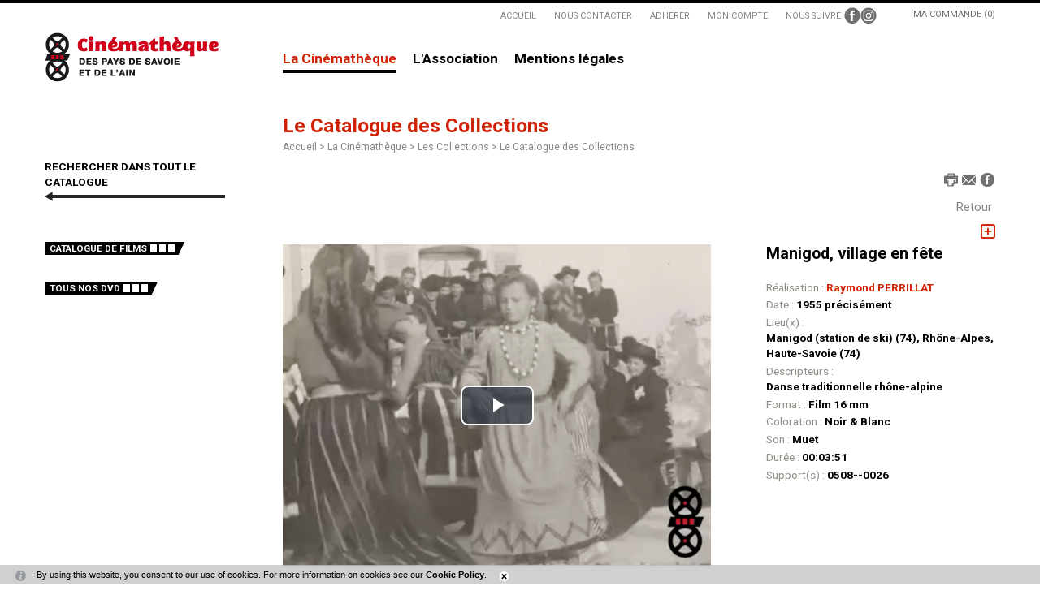

--- FILE ---
content_type: text/html; charset=utf-8
request_url: https://www.letelepherique.org/le-catalogue-des-collections-manigod-village-en-f%C3%AAte-527-8373-0-69.html?
body_size: 12534
content:
<!DOCTYPE html PUBLIC "-//W3C//DTD XHTML 1.0 Transitional//EN" "http://www.w3.org/TR/xhtml1/DTD/xhtml1-transitional.dtd">
<html lang="fr-FR"><head><meta http-equiv="Content-Type" content="text/html; charset=UTF-8"><link rel="stylesheet" href="js/jquery/css/jquery.css"><link rel="stylesheet" href="style-527-1-0-0.css"><title>Manigod, village en fête - Raymond  PERRILLAT - 1955 - Le Catalogue des Collections  - Cinémathèque des Pays de Savoie et de l'Ain</title><link rel="image_src" href="https://diazcpsa.oembed.diazinteregio.org/thumb/v/0500_0509/0508/05080026.jpg"><meta name="viewport" content="initial-scale=1.0"><meta name="twitter:card" content="summary"><meta name="twitter:title" content="Manigod, village en fête - Raymond  PERRILLAT - 1955 - Le Catalogue des Collections  - Cinémathèque des Pays de Savoie et de l'Ain"><meta property="og:site_name" content="Manigod, village en fête - Raymond  PERRILLAT - 1955 - Le Catalogue des Collections  - Cinémathèque des Pays de Savoie et de l'Ain"><meta property="og:title" content="Manigod, village en fête - Raymond  PERRILLAT - 1955 - Le Catalogue des Collections  - Cinémathèque des Pays de Savoie et de l'Ain"><meta property="og:type" content="website"><meta name="Content-Language" content="fr-FR"><meta property="og:locale" content="fr_FR"><meta name="Language" content="fr"><meta name="description" content="La Cinémathèque des Pays de Savoie et de l'Ain collecte, conserve et valorise la mémoire audiovisuelle inédite en région Rhône-Alpes."><meta name="twitter:description" content="La Cinémathèque des Pays de Savoie et de l'Ain collecte, conserve et valorise la mémoire audiovisuelle inédite en région Rhône-Alpes."><meta property="og:description" content="La Cinémathèque des Pays de Savoie et de l'Ain collecte, conserve et valorise la mémoire audiovisuelle inédite en région Rhône-Alpes."><meta name="keywords" content="Cinémathèque des pays de Savoie et de l'Ain, films inédits, films amateurs, films de famille, archives audiovisuelles, Alpes, Rhônes-Alpes, Téléphérique de Veyrier-du-Lac / Téléphérique du Mont Veyrier, patrimoine régional, mémoire régionale"><meta property="og:image" content="https://diazcpsa.oembed.diazinteregio.org/thumb/v/0500_0509/0508/05080026.jpg"><meta name="twitter:image" content="https://diazcpsa.oembed.diazinteregio.org/thumb/v/0500_0509/0508/05080026.jpg"><link rel="stylesheet" type="text/css" href="js/simplebar-simplebar-6.2.7/packages/simplebar/dist/simplebar.min.css" />
<link rel="stylesheet" type="text/css" href="js/bower_components/font-awesome/css/all.min.css" />
<link rel="stylesheet" type="text/css" href="js/node_modules/leaflet/dist/leaflet.css" />
<link rel="stylesheet" type="text/css" href="js/node_modules/leaflet.markercluster/dist/MarkerCluster.css" />
<link rel="stylesheet" type="text/css" href="js/node_modules/leaflet.markercluster/dist/MarkerCluster.Default.css" />
<script type="text/javascript" src="js/combo/list=js/toJSONString.js|js/node_modules/leaflet/dist/leaflet.js|js/node_modules/leaflet.markercluster/dist/leaflet.markercluster.js|js/jquery/jquery.js|js/Hash.js|js/jquery/jquery.hash.js|js/jquery/jquery-ui.js|js/simplebar-simplebar-6.2.7/packages/simplebar/dist/simplebar.min.js|js/bower_components/handlebars/handlebars.min.js|js/setHgt.js|js/jquery/jquery.scrollTo.js|js/bower_components/jQuery-One-Page-Nav/jquery.nav.js|js/bower_components/lazysizes/lazysizes.min.js|js/jquery/jquery.easing.1.3.js|res/outside/1H2V3Vv4/pub.js|js/jquery/fancybox2/jquery.fancybox.js|js/jquery/jquery.mousewheel.min.js|js/jquery/fancybox2/helpers/jquery.fancybox-media.js|js/rollOver.js"></script>

<script type="text/javascript"><!--
var onLoadFunc = new Array();
onload=process_onLoad;
function process_onLoad()
{
  for (i_process_onLoad=0; i_process_onLoad<onLoadFunc.length ; i_process_onLoad++)
  {
    eval(onLoadFunc[i_process_onLoad]);
  }
}
function popupWindow(url, width, height)
{
  window.open(url,'popupWindow','toolbar=no,location=no,directories=no,status=no,menubar=no,scrollbars=yes,resizable=yes,copyhistory=yes,width='+width+',height='+height+',screenX=150,screenY=150,top=150,left=150').focus();
}
function popupWindowP(url, opts)
{
  window.open(url,'popupWindow',opts).focus();
}
//--></script><link href="https://fonts.googleapis.com/css?family=Roboto+Condensed:700|Roboto:100,300,400,500,700,900" rel="stylesheet">
<!--<link href='https://fonts.googleapis.com/css?family=Roboto:400,500,300,100,700,900' rel='stylesheet' type='text/css'>-->
<meta name="google-site-verification" content="farPB3K4m4n8eInmyY9p4_M0SvF9_bu8nQ4wTnBnjiQ" />
<script type="text/javascript" src="//s7.addthis.com/js/300/addthis_widget.js#pubid=ra-5440db732d88d76f" async></script>
<script type="text/javascript">
jQuery('document').ready(function() {
// listen for scroll
var positionElementInPage = jQuery('#menu_000430').offset().top-25;
jQuery(window).scroll(
    function() {
        if (jQuery(window).scrollTop() >= positionElementInPage) {
            // fixed
            jQuery('.conteneur').addClass("floatable");
        } else {
            // relative
            jQuery('.conteneur').removeClass("floatable");
        }
    }
);
});
</script>
<script>
  (function(i,s,o,g,r,a,m){i['GoogleAnalyticsObject']=r;i[r]=i[r]||function(){
  (i[r].q=i[r].q||[]).push(arguments)},i[r].l=1*new Date();a=s.createElement(o),
  m=s.getElementsByTagName(o)[0];a.async=1;a.src=g;m.parentNode.insertBefore(a,m)
  })(window,document,'script','//www.google-analytics.com/analytics.js','ga');

  ga('create', 'UA-16826647-2', 'auto');
  ga('send', 'pageview');

</script>
<meta name="google-site-verification" content="QER-SntJyMiYW0p0Uxne9cAJ8_Rsg12lYG7bguRLrro" />




<!-- Matomo -->
<script>
  var _paq = window._paq = window._paq || [];
  /* tracker methods like "setCustomDimension" should be called before "trackPageView" */
  _paq.push(["setExcludedQueryParams", ["diasessid"]]);
  _paq.push(['trackPageView']);
  _paq.push(['enableLinkTracking']);
  (function() {
    var u="https://piwik.diasite.fr/";
    _paq.push(['setTrackerUrl', u+'matomo.php']);
    _paq.push(['setSiteId', '7']);
    var d=document, g=d.createElement('script'), s=d.getElementsByTagName('script')[0];
    g.async=true; g.src=u+'matomo.js'; s.parentNode.insertBefore(g,s);
  })();
</script>
<noscript><p><img src="https://piwik.diasite.fr/matomo.php?idsite=7&amp;rec=1" style="border:0;" alt="" /></p></noscript>
<!-- End Matomo Code -->

</head><body class="useResponsive calqueDynResponsive useCss3Transitions responsiveMode1 responsiveMode4VersiononSide responsiveFrom1 enteteResponsive1 wrapperResponsive1 currentMenuId_527 currentMenuLevel_5"><script type="text/javascript">
      jQuery(function() {
      jQuery( '.withjQtooltip' ).tooltip({ position: {
      my: "center bottom-20",
      at: "center top" ,
      using: function( position, feedback ) {
      jQuery( this ).css( position );
      jQuery( "<div>" )
      .addClass( "arrow" )
      .addClass( feedback.vertical )
      .addClass( feedback.horizontal )
      .appendTo( this );
      }
      }
      });
      });
    </script><div id="wrapper"><div class="conteneur" id="conteneur"><div class="entete enteteWithCalq"><div class="enteteInterne"><!--responsiveMode = 1--><!--noResponsiveMode4Version--><script type="text/javascript">                      
			function showHide_000444(idElmt)
										 {
			if (jQuery("#"+idElmt).hasClass("hideMenu") || (!jQuery("#"+idElmt).hasClass("showMenu") && !jQuery("#"+idElmt).hasClass("hideMenu")))
			{

			  jQuery("#"+idElmt).addClass("showMenu");
			  jQuery("#"+idElmt).removeClass("hideMenu");jQuery(".mobileMainMenu").addClass("menuShown");
			  jQuery(".mobileMainMenu").removeClass("menuHidden"); 
			}
			else
			{

			  jQuery("#"+idElmt).addClass("hideMenu");
			  jQuery("#"+idElmt).removeClass("showMenu");jQuery(".mobileMainMenu").addClass("menuHidden");
			  jQuery(".mobileMainMenu").removeClass("menuShown"); 
			}
										 }
			
			</script><div class="mobileMainMenu"><a id="showHideMenun1" href="javascript:showHide_000444('menuN1_000444');%20scroll(0,0);"></a></div><div class="compoAss_absolute_default hide_print"><div class="compoAssPadd"><style type="text/css">
		  .compo_PersoH_default_default_322 .ligne_000011_1 .colonne_000011_1{float : none; width : 100%;}
  	</style><div class="compo_PersoH_default_default_322 useResponsive" id="compo_PersoH_default_default_322"><div id="ligneId_72" class="ligne_000011 firstLine_000011 lastLine_000011 ligne_000011_1"><div class="lignePadd_000011"><div id="cellule_ccid_72" class="colonne_000011 colonne_000011_1 onlyOne"><div class="colPadd_000011"><div class="cellule_000011 cellule_000011_11"><div class="cellulePadd" id="compoPersoH_322_1_1"><div class="fbasket_default_ultraCompact_default_323ccid72 clearfix"><div class="message">Ma commande (0)</div></div></div></div></div></div></div></div></div></div></div><div class="bandeauPerso"><script type="text/javascript" src="js/cookieLaw.js"></script><script type="text/javascript">
new CookieLaw(); 
</script>
<table border="0" cellpadding="5" cellspacing="0" class="genLinksTab" style="width: auto;margin-left : auto;">
	<tbody>
		<tr class="hide_mobile">
			<td><a href="https://www.letelepherique.org/">ACCUEIL</a></td>
			<td><a href="Nous-contacter-530-0-0-0.html" target="_self" title="Nous contacter">NOUS CONTACTER</a></td>
			<td><a href="Adhérer_-soutenir-la-Cinémathèque-719-0-0-0.html" target="_self" title="Adhérer">ADHERER</a></td>
			<td><a href="Mon-compte-301-0-0-0.html" target="_self" title="Mon compte">MON COMPTE</a></td>
			<td>
			<table border="0" cellpadding="0" cellspacing="0" class="noResponsiveTab" style="width: 100%;">
				<tbody>
					<tr>
						<td style="padding-right : 0.3em;">NOUS SUIVRE</td>
						<td><a href="https://www.facebook.com/cinematheque.letelepherique" target="_blank"><img alt="Facebook" src="files/10/roll/fb_pict02.png" style="width: 20px; height: 20px; border-width: 0px; border-style: solid;" /></a></td>
						<td><a href="https://www.instagram.com/cinematheque.letelepherique" target="_blank"><img alt="Instagram" src="files/10/roll/insta_pict03.png" style="width: 20px; height: 20px; border-width: 0px; border-style: solid;" /></a></td>
					</tr>
				</tbody>
			</table>
			</td>
			<!--<td class="newsletterTd">
			<form action="Inscription-lettre-d-information-374-0-0-0.html" enctype="multipart/form-data" id="baseFormInOut374Model" method="post" onsubmit="return Valider_baseFormInOut374Model('onsubmit')" style="margin : 0px; padding : 0px;">
			<table border="0" cellpadding="0" cellspacing="0" style="width: auto;">
				<tbody>
					<tr>
						<td class="labelTd">LETTRE D&#39;INFORMATIONS</td>
						<td class="textFieldTd"><input class="textField" id="baseFormInOut374Modelb5_Couriel_5" name="b5_Couriel_5" placeholder="ENTRER VOTRE EMAIL" type="text" /></td>
						<td><a class="btn" href="javascript:Valider_baseFormInOut374Model('submit');" title="Envoyer"><span>OK</span></a><input class="submitInputImage" src="res/inside/baseForm/components/xform/espaceur.gif" style="display : none;" type="image" value="submit" /></td>
					</tr>
				</tbody>
			</table>
			</form>
			</td>--><!--<td class="searchTd">
			<form action="Rechercher-14-0-0-0.html" id="formSearch" method="get">
			<table border="0" cellpadding="0" cellspacing="0">
				<tbody>
					<tr>
						<td><input name="q" placeholder="RECHERCHER..." type="text" /></td>
						<td><a href="javascript:document.getElementById('formSearch').submit();">OK</a></td>
					</tr>
				</tbody>
			</table>
			</form>
			</td>-->
		</tr>
	</tbody>
</table>
<!--
<script type="text/javascript">
                var tabId_baseFormInOut374Model = new Array();
                var tabLabel_baseFormInOut374Model = new Array();
                function Valider_baseFormInOut374Model(from){
		  var str='';
		  for (var i=0; i< tabId_baseFormInOut374Model.length ; i++)
		  {
		    if (document.getElementById(tabId_baseFormInOut374Model[i]) != null && document.getElementById(tabId_baseFormInOut374Model[i]).value.length==0)
		    {
		      str = str + "\n" + "Champ \""+tabLabel_baseFormInOut374Model[i] + "\" obligatoire";
		    }
		  }
		  if (str.length)
		  {
		    alert(str);
		    if (from=='onsubmit')
                      return false;
		  }
		  else {
		    if (from=='onsubmit')
		      return true;
		      else
		      document.getElementById('baseFormInOut374Model').submit();
		      }
                }
              </script>
-->

<div style="padding : 5px 0px;"><a href="https://www.letelepherique.org/"><img alt="Cinémathèque des Pays de Savoie et de l'Ain" class="logoImg" src="files/10/logo_spsa_215_new.gif" style="width: 215px; height: 61px; border-width: 0px; border-style: solid;" /><img alt="Cinémathèque des Pays de Savoie et de l'Ain" class="logoImgMin" src="files/10/logo_cpsa_min_norm.gif" style="width: 33px; height: 61px; border-width: 0px; border-style: solid;" /></a></div>
</div><div id="menuN1_000444" class="menuN1 calq"><div class="menu_000430_wMV wMV"><!--ID = 10--><ul id="niveau1_000430_wMV" class="niveau1_000430_wMV wMV"><!--y - 1188--><li id="wmv_br_1188" class="mn_000430 br_1188 on br_1188_on br_1188 firstItemOn firstItem_1188_on sbmOn"><a class="mn_000430 br_1188 on br_1188_on" title="La Cinémathèque" href="la-cin%C3%A9math%C3%A8que-1188-0-0-0.html">La Cinémathèque</a><ul class="mn_000430"><!--y - 577--><li id="wmv_br_577" class="mn_000430 br_577 firstItem firstItem_577 sbm"><a class="mn_000430 br_577" title="Les Actions" href="les-actions-577-0-0-0.html">Les Actions</a><ul class="mn_000430"><!--y - 566--><li id="wmv_br_566" class="mn_000430 br_566 firstItem firstItem_566"><a class="mn_000430 br_566" title="Actualités" href="actualit%C3%A9s-566-0-0-0.html">Actualités</a></li><!--y - 875--><li id="wmv_br_875" class="mn_000430 br_875"><a class="mn_000430 br_875" title="Les Expositions" href="les-expositions-875-0-0-0.html">Les Expositions</a></li><!--y - 625--><li id="wmv_br_625" class="mn_000430 br_625"><a class="mn_000430 br_625" title="Les Ressources pédagogiques" href="les-ressources-p%C3%A9dagogiques-625-0-0-0.html">Les Ressources pédagogiques</a></li></ul></li><!--y - 526--><li id="wmv_br_526" class="mn_000430 br_526 on br_526_on br_526 sbmOn"><a class="mn_000430 br_526" title="Les Collections" href="les-collections-526-0-0-0.html">Les Collections</a><ul class="mn_000430"><!--y - 527 : CCURRENT--><li id="wmv_br_527" class="mn_000430 br_527 on current br_527_on br_527 firstItemOn firstItem_527_on"><a class="mn_000430 br_527 on current br_527_on" title="Le Catalogue des Collections " href="le-catalogue-des-collections-527-0-0-0.html">Le Catalogue des Collections </a></li><!--y - 574--><li id="wmv_br_574" class="mn_000430 br_574 firstItem firstItem_574"><a class="mn_000430 br_574" title="Les Thématiques" href="les-th%C3%A9matiques-574-0-0-0.html">Les Thématiques</a></li><!--y - 528--><li id="wmv_br_528" class="mn_000430 br_528"><a class="mn_000430 br_528" title="Les Réalisateurs" href="les-r%C3%A9alisateurs-528-0-0-0.html">Les Réalisateurs</a></li><!--y - 1097--><li id="wmv_br_1097" class="mn_000430 br_1097"><a class="mn_000430 br_1097" title="Organiser une projection" href="organiser-une-projection-1097-0-0-0.html">Organiser une projection</a></li><!--y - 1184--><li id="wmv_br_1184" class="mn_000430 br_1184"><a class="mn_000430 br_1184" title="Vente d'images" href="vente-d-images-1184-0-0-0.html">Vente d'images</a></li></ul></li><!--y - 1173--><li id="wmv_br_1173" class="mn_000430 br_1173 firstItem firstItem_1173 sbm"><a class="mn_000430 br_1173" title="Les Projets" href="les-projets-1173-0-0-0.html">Les Projets</a><ul class="mn_000430"><!--y - 585--><li id="wmv_br_585" class="mn_000430 br_585 firstItem firstItem_585"><a class="mn_000430 br_585" title="Les Productions" href="les-productions-585-0-0-0.html">Les Productions</a></li><!--y - 699--><li id="wmv_br_699" class="mn_000430 br_699"><a class="mn_000430 br_699" title="Les Créations" href="les-cr%C3%A9ations-699-0-0-0.html">Les Créations</a></li><!--y - 802--><li id="wmv_br_802" class="mn_000430 br_802"><a class="mn_000430 br_802" title="Projets réalisés" href="projets-r%C3%A9alis%C3%A9s-802-0-0-0.html">Projets réalisés</a></li></ul></li></ul></li><!--y - 1182--><li id="wmv_br_1182" class="mn_000430 br_1182 firstItem firstItem_1182 sbm"><a class="mn_000430 br_1182" title="L'Association" href="l-association-1182-0-0-0.html">L'Association</a><ul class="mn_000430"><!--y - 502--><li id="wmv_br_502" class="mn_000430 br_502 firstItem firstItem_502"><a class="mn_000430 br_502" title="La Mission" href="la-mission-502-0-0-0.html">La Mission</a></li><!--y - 946--><li id="wmv_br_946" class="mn_000430 br_946"><a class="mn_000430 br_946" title="L'Équipe" href="l-%C3%A9quipe-946-0-0-0.html">L'Équipe</a></li><!--y - 760--><li id="wmv_br_760" class="mn_000430 br_760"><a class="mn_000430 br_760" title="Les Partenaires" href="les-partenaires-760-0-0-0.html">Les Partenaires</a></li><!--y - 1206--><li id="wmv_br_1206" class="mn_000430 br_1206 sbm"><a class="mn_000430 br_1206" title="Les publications" href="newsletters-1199-0-0-0.html">Les publications</a><ul class="mn_000430"><!--y - 1199--><li id="wmv_br_1199" class="mn_000430 br_1199 firstItem firstItem_1199"><a class="mn_000430 br_1199" title="Newsletters" href="newsletters-1199-0-0-0.html">Newsletters</a></li><!--y - 1115--><li id="wmv_br_1115" class="mn_000430 br_1115"><a class="mn_000430 br_1115" title="Les Bulletins" href="les-bulletins-1115-0-0-0.html">Les Bulletins</a></li></ul></li></ul></li><!--y - 11--><li id="wmv_br_11" class="mn_000430 br_11"><a class="mn_000430 br_11" title="Mentions légales" href="mentions-l%C3%A9gales-11-0-0-0.html">Mentions légales</a></li><li id="wmv_br_726" class="mn_000430 br_726 firstItem firstItem_726"><a class="mn_000430 br_726" title="Mon compte" href="mon-compte-identification-301-0-0-0.html">Mon compte</a></li><li id="wmv_br_727" class="mn_000430 br_727"><a class="mn_000430 br_727" title="Ma commande" href="panier-113-0-0-0.html">Ma commande</a></li></ul></div><script type="text/javascript">
            function shSubmenu(id)
            {
				jQuery("#"+id+" > ul").slideToggle();
				jQuery("#"+id+" > div.shSubmenu > a").slideToggle();
            }
            
          </script><div id="menu_000430" class="menu_000430 wMV menu_000430_parent_3 menu_000430_parent_10 menu_000430_id_1188"><div class="menu_000430_padd"><ul class="niveau1_000430 n1_parent_3 n1_parent_10 n1_id_1188"><li id="br_1188" class="mn_000430 br_1188 on br_1188_on firstItemOn firstItem_1188_on sbmOn sbmOn_1188 firstItemOnSubmenu firstItemSubmenu_1188_on niv1_000430"><a class="mn_000430 br_1188 on br_1188_on" title="La Cinémathèque" href="la-cin%C3%A9math%C3%A8que-1188-0-0-0.html">La Cinémathèque</a><ul class="mn_000430 niveau2Deroul_000430 n2Deroul_parent_3 n2Deroul_parent_10 n2Deroul_parent_1188" id="from_N1_1188"><li style="padding : 0px;margin : 0px;border : none;" class="mn_000430_out"><table cellpadding="0" cellspacing="0" class="mn_000430"><tr><td style="width : 33%" id="br_577" class="mn_000430 br_577 firstItem firstItem_577 sbm"><div style="display : none;" class="shSubmenu shSubmenuOn"><a class="shShow" href="javascript:shSubmenu('br_577')"><span>+</span></a><a class="shHide" style="display : none;" href="javascript:shSubmenu('br_577')"><span>-</span></a></div><a class="mn_000430 br_577" title="Les Actions" href="les-actions-577-0-0-0.html">Les Actions</a><ul class="mn_000430"><li id="br_566" class="mn_000430 br_566 firstItem firstItem_566"><a class="mn_000430 br_566" title="Actualités" href="actualit%C3%A9s-566-0-0-0.html">Actualités</a></li><li id="br_875" class="mn_000430 br_875"><a class="mn_000430 br_875" title="Les Expositions" href="les-expositions-875-0-0-0.html">Les Expositions</a></li><li id="br_625" class="mn_000430 br_625"><a class="mn_000430 br_625" title="Les Ressources pédagogiques" href="les-ressources-p%C3%A9dagogiques-625-0-0-0.html">Les Ressources pédagogiques</a></li></ul></td><td style="width : 33%" id="br_526" class="mn_000430 br_526 sbm"><div style="display : none;" class="shSubmenu shSubmenuOn"><a class="shShow" href="javascript:shSubmenu('br_526')"><span>+</span></a><a class="shHide" style="display : none;" href="javascript:shSubmenu('br_526')"><span>-</span></a></div><a class="mn_000430 br_526" title="Les Collections" href="les-collections-526-0-0-0.html">Les Collections</a><ul class="mn_000430"><li id="br_527" class="mn_000430 br_527 on br_527_on firstItemOn firstItem_527_on"><a class="mn_000430 br_527 on current br_527_on" title="Le Catalogue des Collections " href="le-catalogue-des-collections-527-0-0-0.html">Le Catalogue des Collections </a></li><li id="br_574" class="mn_000430 br_574"><a class="mn_000430 br_574" title="Les Thématiques" href="les-th%C3%A9matiques-574-0-0-0.html">Les Thématiques</a></li><li id="br_528" class="mn_000430 br_528"><a class="mn_000430 br_528" title="Les Réalisateurs" href="les-r%C3%A9alisateurs-528-0-0-0.html">Les Réalisateurs</a></li><li id="br_1097" class="mn_000430 br_1097"><a class="mn_000430 br_1097" title="Organiser une projection" href="organiser-une-projection-1097-0-0-0.html">Organiser une projection</a></li><li id="br_1184" class="mn_000430 br_1184"><a class="mn_000430 br_1184" title="Vente d'images" href="vente-d-images-1184-0-0-0.html">Vente d'images</a></li></ul></td><td style="width : 33%" id="br_1173" class="mn_000430 br_1173 sbm"><div style="display : none;" class="shSubmenu shSubmenuOn"><a class="shShow" href="javascript:shSubmenu('br_1173')"><span>+</span></a><a class="shHide" style="display : none;" href="javascript:shSubmenu('br_1173')"><span>-</span></a></div><a class="mn_000430 br_1173" title="Les Projets" href="les-projets-1173-0-0-0.html">Les Projets</a><ul class="mn_000430"><li id="br_585" class="mn_000430 br_585 firstItem firstItem_585"><a class="mn_000430 br_585" title="Les Productions" href="les-productions-585-0-0-0.html">Les Productions</a></li><li id="br_699" class="mn_000430 br_699"><a class="mn_000430 br_699" title="Les Créations" href="les-cr%C3%A9ations-699-0-0-0.html">Les Créations</a></li><li id="br_802" class="mn_000430 br_802"><a class="mn_000430 br_802" title="Projets réalisés" href="projets-r%C3%A9alis%C3%A9s-802-0-0-0.html">Projets réalisés</a></li></ul></td></tr></table></li></ul></li><li id="br_1182" class="mn_000430 br_1182 sbm sbm_1182 niv1_000430"><a class="mn_000430 br_1182" title="L'Association" href="l-association-1182-0-0-0.html">L'Association</a><ul class="mn_000430 niveau2Deroul_000430 n2Deroul_parent_3 n2Deroul_parent_10 n2Deroul_parent_1182" id="from_N1_1182"><li style="padding : 0px;margin : 0px;border : none;" class="mn_000430_out"><table cellpadding="0" cellspacing="0" class="mn_000430"><tr><td style="width : 25%" id="br_502" class="mn_000430 br_502 firstItem firstItem_502"><a class="mn_000430 br_502" title="La Mission" href="la-mission-502-0-0-0.html">La Mission</a></td><td style="width : 25%" id="br_946" class="mn_000430 br_946"><a class="mn_000430 br_946" title="L'Équipe" href="l-%C3%A9quipe-946-0-0-0.html">L'Équipe</a></td><td style="width : 25%" id="br_760" class="mn_000430 br_760"><a class="mn_000430 br_760" title="Les Partenaires" href="les-partenaires-760-0-0-0.html">Les Partenaires</a></td><td style="width : 25%" id="br_1206" class="mn_000430 br_1206 sbm"><div style="display : none;" class="shSubmenu shSubmenuOn"><a class="shShow" href="javascript:shSubmenu('br_1206')"><span>+</span></a><a class="shHide" style="display : none;" href="javascript:shSubmenu('br_1206')"><span>-</span></a></div><a class="mn_000430 br_1206" title="Les publications" href="newsletters-1199-0-0-0.html">Les publications</a><ul class="mn_000430"><li id="br_1199" class="mn_000430 br_1199 firstItem firstItem_1199"><a class="mn_000430 br_1199" title="Newsletters" href="newsletters-1199-0-0-0.html">Newsletters</a></li><li id="br_1115" class="mn_000430 br_1115"><a class="mn_000430 br_1115" title="Les Bulletins" href="les-bulletins-1115-0-0-0.html">Les Bulletins</a></li></ul></td></tr></table></li></ul></li><li id="br_11" class="mn_000430 br_11 niv1_000430"><a class="mn_000430 br_11" title="Mentions légales" href="mentions-l%C3%A9gales-11-0-0-0.html">Mentions légales</a></li></ul></div></div></div></div></div><!--ImgAccc--><div class="page avecCG clearfix"><div class="menu" id="str1H2V3Vv4_000444_mg"><div class="compoAss_sousMenu_default"><div class="compoAssPadd"><style type="text/css">
		  .compo_PersoH_default_default_525 .ligne_000011_1 .colonne_000011_1{float : none; width : 100%;}
  	
		  .compo_PersoH_default_default_525 .ligne_000011_2 .colonne_000011_1{float : none; width : 100%;}
  	</style><div class="compo_PersoH_default_default_525 useResponsive" id="compo_PersoH_default_default_525"><div id="ligneId_261" class="ligne_000011 firstLine_000011 ligne_000011_1"><div class="lignePadd_000011"><div id="cellule_ccid_261" class="colonne_000011 colonne_000011_1 onlyOne"><div class="colPadd_000011"><div class="cellule_000011 cellule_000011_11"><div class="cellulePadd" id="compoPersoH_525_1_1"><div class="page_default_default2_default_730ccid261"><div class="pagePadd"><div class="textPart"><div class="Corps"><p><a class="wysiwyg_lienBlc2" href="Films-526-0-0-0.html">RECHERCHER DANS TOUT LE CATALOGUE</a></p>
</div></div></div></div></div></div></div></div></div></div><div id="ligneId_191" class="ligne_000011 lastLine_000011 ligne_000011_2"><div class="lignePadd_000011"><div id="cellule_ccid_191" class="colonne_000011 colonne_000011_1 onlyOne"><div class="colPadd_000011"><div class="cellule_000011 cellule_000011_21"><div class="cellulePadd" id="compoPersoH_525_2_1"><div class="page_default_default2_default_504ccid191"><div class="pagePadd"><div class="textPart"><div class="Corps"><p class="clearfix" style="margin-bottom : 2em;"><a class="btn" href="Catalogue-de-films-527-0-0-0.html"><span>CATALOGUE DE FILMS</span></a></p>

<p class="clearfix"><a class="btn" href="DVD-de-la-Cinémathèque-270-0-0-0.html"><span>TOUS NOS DVD</span></a></p>
</div></div></div></div></div></div></div></div></div></div></div></div></div></div><div class="centralAvMenuG" id="str1H2V3Vv4_000444_page"><div class="centralPadd"><script type="text/javascript">                      
			function showHideAD2024_000444(idElmt)
										 {
			if (jQuery("#"+idElmt).hasClass("hideAd2024") || (!jQuery("#"+idElmt).hasClass("showAd2024") && !jQuery("#"+idElmt).hasClass("hideAd2024")))
			{
			  jQuery("#"+idElmt).addClass("showAd2024");
			  jQuery("#"+idElmt).removeClass("hideAd2024");jQuery("body").addClass("Ad2024Shown");
				jQuery("body").removeClass("Ad2024Hidden"); 
			}
			else
			{
			  jQuery("#"+idElmt).addClass("hideAd2024");
			  jQuery("#"+idElmt).removeClass("showAd2024");jQuery("body").addClass("Ad2024Hidden");
				jQuery("body").removeClass("Ad2024Shown");jQuery("#"+idElmt).delay(500).queue(function(next){
					jQuery("#"+idElmt).removeClass("hideAd2024");
					next();
				});; 
			}
										 }
			
			</script><h1 class="titreBranche_000261"><span>Le Catalogue des Collections </span></h1><div class="spacer"></div><div class="currentZone"><div class="currentPadd"><div class="navigationBarre"><a href="https://www.letelepherique.org">Accueil</a> &gt; <a href="la-cin%C3%A9math%C3%A8que-1188-0-0-0.html" title="La Cinémathèque">La Cinémathèque &gt; </a><a href="les-collections-526-0-0-0.html" title="Les Collections">Les Collections &gt; </a><span>Le Catalogue des Collections </span></div><div class="compoAss_top2_default"><div class="compoAssPadd"><style type="text/css">
		  .compo_PersoH_default_default_714 .ligne_000011_1 .colonne_000011_1{float : none; width : 100%;}
  	</style><div class="compo_PersoH_default_default_714 useResponsive" id="compo_PersoH_default_default_714"><div id="ligneId_253" class="ligne_000011 firstLine_000011 lastLine_000011 ligne_000011_1"><div class="lignePadd_000011"><div id="cellule_ccid_253" class="colonne_000011 colonne_000011_1 onlyOne"><div class="colPadd_000011"><div class="cellule_000011 cellule_000011_11"><div class="cellulePadd" id="compoPersoH_714_1_1"><div class="page_default_default2UltraLight_default_715ccid253"><div class="pagePadd"><div class="textPart"><div class="Corps"><!--div>
<div class="addthis_sharing_toolbox">&nbsp;</div>
</div-->
<p style="padding : 0px; margin : 0px; text-align : right;"><a class="addthis_button_print" href="http://www.addthis.com/bookmark.php"><img alt="Imprimer" src="files/715/roll/print01_19.gif" style="border-width: 0px; border-style: solid; width: 19px; height: 19px;" /></a> <a class="addthis_button_email" href="http://www.addthis.com/bookmark.php"><img alt="Envoyer la fiche par email" src="files/715/roll/mail01_19.gif" style="border-width: 0px; border-style: solid; width: 19px; height: 19px;" /></a> <a class="addthis_button_facebook" href="http://www.addthis.com/bookmark.php"><img alt="Partager sur facebook" src="files/715/roll/partagerF01_19.gif" style="border-width: 0px; border-style: solid; width: 20px; height: 19px;" /></a></p>
</div></div></div></div></div></div></div></div></div></div></div></div></div><div class="navInterBaseVueFiche_pres5_modele1_527 navInterBaseVueFiche_haut_pres5_modele1_527"><div class="situation haut"><table cellspacing="0" cellpadding="0" class="navigationPage"><tr><td class="numListe"><span onClick="le-catalogue-des-collections-527-0-0-69.html?"><a title="X" href="javascript:history.back();">Retour</a></span></td></tr></table><span class="spacer"></span></div></div><div class="cdbDoc_default_cpsa_default_527">
<div id="msgBasket" style="display:none;" title="Ajouter &agrave; ma s&eacute;lection">Vous devez &ecirc;tre identifi&eacute; pour pouvoir ajouter un &eacute;l&eacute;ment dans votre s&eacute;lection.</div>
<script type="text/javascript">
jQuery(document).ready(function() {
  jQuery("#msgBasket").dialog({ autoOpen: false, width: 620, resizable: false,modal: true, 
         buttons: {
                 "Je m'identifie / Crée mon compte": function() {
                   window.location.href="Identification-300-0-0-0.html";
                 },
                 'Annuler': function() {
                   jQuery(this).dialog( "close" );
                 } }});
    });
function cdbDocAddBasket(e,id) {
  e.preventDefault();
  e.stopPropagation(); 
  jQuery("#msgBasket").dialog("open");
}
</script><script language="JavaScript" type="text/javascript"><!--
                     function showHideTxt(idFiche,tab)
                     {
                         if (document.getElementById('txtOn_'+idFiche+'_'+tab).style.display=='block')
                         {
                           document.getElementById('txtOn_'+idFiche+'_'+tab).style.display='none';
                           document.getElementById('txtOff_'+idFiche+'_'+tab).style.display='block';
                         }
                         else
                         {
                           document.getElementById('txtOn_'+idFiche+'_'+tab).style.display='block';
                           document.getElementById('txtOff_'+idFiche+'_'+tab).style.display='none';
                         }
                     }
// -->
              
            </script><ul class="clearfix vueFiche_000290"><li class="basketBtns"><div class="selectionBtnM basket"><a href="#" onclick="cdbDocAddBasket(event,8373);" title="Ajouter &agrave; ma s&eacute;lection" class="basket add fa"><span>Ajouter &agrave; ma s&eacute;lection</span></a></div></li><li class="nouvelle_000290"><div class="clearfix nouvellePadd_000290"><ul class="clearfix A1"></ul><ul class="clearfix C"><li class="C1"><ul class="clearfix C1A"><li class="C1A1"><ul class="clearfix C1A1"><li class="row Photo1"><ul class="clearfix Photo1 noStyle"><li class="value"><div class="valuePadd"><div class="valuePaddPadd"><div class="iframeContainer"><iframe width="576" height="462" src="https://diazcpsa.oembed.diazinteregio.org/embed/0500_0509/0508/05080026?feature=oembed" frameborder="0" allowfullscreen allow="autoplay; fullscreen"></iframe></div></div></div></li></ul></li><li class="row Texte1"><ul class="clearfix Texte1 noStyle"><li class="label"><div class="labelPadd">Synopsis</div></li><li class="value"><div class="valuePadd">Cavalcade à Manigod, on danse devant l'hôtel du Mont Charvin.</div></li></ul></li></ul></li></ul></li><li class="C2"><ul class="clearfix C2A"><li class="C2A1"><ul class="clearfix C2A1"><li class="row Titre1"><ul class="clearfix Titre1 noStyle"><li class="value"><h1 class="valuePadd">Manigod, village en fête</h1></li></ul></li><li class="row Texte3" id="cdbDocField_6"><ul class="clearfix Texte3 noStyle"><li class="label"><div class="labelPadd">Réalisation : </div></li><li class="value"><div class="valuePadd"><a href="les-r%C3%A9alisateurs-raymond-perrillat-528-4936-0-0.html">Raymond  PERRILLAT</a></div></li></ul></li><li class="row Texte3" id="cdbDocField_8"><ul class="clearfix Texte3 noStyle"><li class="label"><div class="labelPadd">Date : </div></li><li class="value"><div class="valuePadd">1955 précisément</div></li></ul></li><li class="row Texte3" id="cdbDocField_12"><ul class="clearfix Texte3 noStyle"><li class="label"><div class="labelPadd">Lieu(x) : </div></li><li class="value"><div class="valuePadd">Manigod (station de ski) (74), Rhône-Alpes, Haute-Savoie (74)</div></li></ul></li><li class="row Texte3" id="cdbDocField_14"><ul class="clearfix Texte3 noStyle"><li class="label"><div class="labelPadd">Descripteurs : </div></li><li class="value"><div class="valuePadd">Danse traditionnelle rhône-alpine</div></li></ul></li><li class="row Texte3" id="cdbDocField_15"><ul class="clearfix Texte3 noStyle"><li class="label"><div class="labelPadd">Format : </div></li><li class="value"><div class="valuePadd">Film 16 mm</div></li></ul></li><li class="row Texte3" id="cdbDocField_16"><ul class="clearfix Texte3 noStyle"><li class="label"><div class="labelPadd">Coloration : </div></li><li class="value"><div class="valuePadd">Noir & Blanc</div></li></ul></li><li class="row Texte3" id="cdbDocField_17"><ul class="clearfix Texte3 noStyle"><li class="label"><div class="labelPadd">Son : </div></li><li class="value"><div class="valuePadd">Muet</div></li></ul></li><li class="row Texte3" id="cdbDocField_18"><ul class="clearfix Texte3 noStyle"><li class="label"><div class="labelPadd">Durée : </div></li><li class="value"><div class="valuePadd">00:03:51</div></li></ul></li><li class="row Texte3" id="cdbDocField_21"><ul class="clearfix Texte3 noStyle"><li class="label"><div class="labelPadd">Support(s) : </div></li><li class="value"><div class="valuePadd">0508--0026</div></li></ul></li></ul></li></ul></li></ul></div><div class="diaSuggest clearfix"><div class="diaSuggestTitle"><span>Suggestions</span></div><div class="diaSuggestList"></div></div><script id="diaSuggest-template" type="text/x-handlebars-template">
                    <article class="diaListItem withoutFilm suggestItem">
                        <div class="diaLiInner" onclick="document.location.href='{{href}}'">
                            <div class="diaWrapp" id="wrap_000316_527__{{id}}">
                                <div class="diaItem" id="item_527__{{id}}">
                                    <!--<div class="B1"><a href="{{href}}" title="{{titre}}" class="suggestVisuel"><img src="{{media}}" alt="{{titre}}"></a></div>-->
                                    <div class="B1"><div class="photo"><!--<a href="{{href}}" title="{{titre}}" class="suggestVisuel">--><img src="{{media}}" alt="{{titre}}"><!--</a>--></div></div>
                                    <div class="A1">
                                        <div class="Titre1"><div class="Titre"><h2><a href="{{href}}" title="{{titre}}">{{trimString titre}}</a><h2></div></div>
                                        <div class="Texte1">{{auteur}}</div>
										<div class="Texte1">{{annee}}</div>
                                    </div>
                                </div>
                            </div>
                        </div>
                    </article>
                  </script><script type="text/javascript">
        function cdbDocInitSuggest() {
          var mid = 527;
          var ficheType = 01;
          var ficheId = 8373;
          
          Handlebars.registerHelper('trimString', function(passedString) {
             var nb = 9;
             var tabString = passedString.split(' ');
             if (tabString.length>nb)
               var theString = tabString.slice(0,nb).join(' ')+' ...';
             else
               var theString = passedString;
             return new Handlebars.SafeString(theString)
          });
          jQuery.ajax({
             type: "GET",
              url: 'js/ajax/cdbDoc/' + mid + '/suggest/' + ficheType + '/' + ficheId,
         dataType: "json",
          success: function (data,textStatus, jqXHR) {
                 var source   = document.getElementById("diaSuggest-template").innerHTML;
                 var template = Handlebars.compile(source);
                 if (data.length)
                 {
                   jQuery('.diaSuggestList').empty();
                   jQuery('div.diaSuggestions').show();
                   jQuery(data).each(function(i, el) {
                     jQuery(template(el)).appendTo('.diaSuggestList');
                   });
                  jQuery('.diaSuggestList').show('slow');
                 }
            },
            error: function (jqXHR, textStatus, errorThrown){
            }
          });
        }

        function cdbDocAddToHistory() {
          
          var mid = 527;
          var ficheType = 01;
          var ficheId = 8373;
          jQuery.ajax({
             type: "POST",
              url: 'js/ajax/cdbDoc/' + mid + '/history/' + ficheType + '/' + ficheId,
         dataType: "json",
          success: function (data,textStatus, jqXHR) {
            },
            error: function (jqXHR, textStatus, errorThrown){
            }
          });
        }

        jQuery(document).ready(function() {
          cdbDocAddToHistory();  
          cdbDocInitSuggest();
        });
      </script></li></ul></div><div class="compoAss_bottom2_default"><div class="compoAssPadd"><style type="text/css">
		  .compo_PersoH_default_default_594 .ligne_000011_1 .colonne_000011_1{float : none; width : 100%;}
  	</style><div class="compo_PersoH_default_default_594 useResponsive" id="compo_PersoH_default_default_594"><div id="ligneId_216" class="ligne_000011 firstLine_000011 lastLine_000011 ligne_000011_1"><div class="lignePadd_000011"><div id="cellule_ccid_216" class="colonne_000011 colonne_000011_1 onlyOne"><div class="colPadd_000011"><div class="cellule_000011 cellule_000011_11"><div class="cellulePadd" id="compoPersoH_594_1_1"><div class="clearfix compoCellTitreCont_000011"><div class="compoCellTitreCdnt_000011">Laissez un commentaire</div></div><div class="baseForm_default_default_default_596ccid216"><div class="baseFormXform"><div class="xform_pres1bGroupesOnglets2_default2Valids_596ccid216 useResponsive"><div class="xformPadd onFocusMode"><script type="text/javascript">
                var tabId_baseForm596Model = new Array();
                var tabLabel_baseForm596Model = new Array();
                function Valider_baseForm596Model(from){
		  
      var str='';
		  for (var i=0; i< tabId_baseForm596Model.length ; i++)
		  {
		    if (document.getElementById(tabId_baseForm596Model[i]) != null && document.getElementById(tabId_baseForm596Model[i]).value.length==0)
		    {
		      str = str + "\n" + "Champ \""+tabLabel_baseForm596Model[i] + "\" obligatoire";
		    }
		  }
          if (typeof(Valider_baseForm596Model_extra)=='function')
          {
            str += Valider_baseForm596Model_extra(from);
          }
		  if (str.length)
		  {
		    alert(str);
		    if (from=='onsubmit')
                      return false;
		  }
		  else {
      jQuery("form#baseForm596Model a.valider").attr('disabled', true); 
		    if (typeof window.draftAutoSave !== "undefined" && window.draftAutoSave) {
		      window.draftAutoSave.markSubmitting();
            }
		    if (from=='onsubmit')
		      return true;
		      else
		      document.getElementById('baseForm596Model').submit();
		      }
                }
              </script><script type="text/javascript">
                function showHideComment_000345(id)
                {
                  if((document.getElementById(id).className=='comment displayed_000345') || (document.getElementById(id).className=='comment')) {
                  document.getElementById(id).className = "comment undisplayed_000345";
                  }else{
                  document.getElementById(id).className = "comment displayed_000345";
                  }
                }
              </script><script type="text/javascript">
                  function resetInputFile(idChamp,idImage)
                  {
                    document.getElementById(idChamp).value="Y";
		    document.getElementById(idImage).src="res/inside/baseForm/components/xform/espaceur.gif";
                    document.getElementById(idImage).alt="";
                    document.getElementById(idImage).innerHTML="";
		  }
		  </script><script type="text/javascript">
              function switchTab_baseForm596Model(tab)
              {
                for (i=1; i<=1 ; i++)
                {
                  if (i==tab)
                  {
                    document.getElementById('form_baseForm596Model_'+i).className='groupeZone ongletZone_000351_On';
                    document.getElementById('formLi_baseForm596Model_'+i).className='active';
                  }
                  else
                  {
                    document.getElementById('form_baseForm596Model_'+i).className='groupeZone ongletZone_000351_Off';
                    document.getElementById('formLi_baseForm596Model_'+i).className='inactive';
                  }
                }
              }
              
            </script><form id="baseForm596Model" action="d%C3%A9poser-un-commentaire-596-8373-0-69.html?" onsubmit="return Valider_baseForm596Model('onsubmit')" enctype="multipart/form-data" method="post"><div class="diaAncre groupeZone ongletZone_000351_On" id="form_baseForm596Model_1" data-tab-position="1"><div class="groupeZoneZone"><div class="groupeZonePadd"><div class="row" id="rowId_b592_Prenom_13"><div class="label"><div class="labelPadd">Prénom (*)</div></div><div class="champ"><div class="champPadd"><table cellspacing="0" cellpadding="0" border="0" class="fixedWidth"><tr><td class="champCell fixedWidth"><input type="text" class="text" id="baseForm596Modelb592_Prenom_13" name="b592_Prenom_13"><script type="text/javascript">
                            tabId_baseForm596Model.push('baseForm596Modelb592_Prenom_13');
                            tabLabel_baseForm596Model.push('Prénom (*)');
                          </script></td></tr></table></div></div><div class="spacer"></div></div><div class="row" id="rowId_b592_Nom_14"><div class="label"><div class="labelPadd">Nom (*)</div></div><div class="champ"><div class="champPadd"><table cellspacing="0" cellpadding="0" border="0" class="fixedWidth"><tr><td class="champCell fixedWidth"><input type="text" class="text" id="baseForm596Modelb592_Nom_14" name="b592_Nom_14"><script type="text/javascript">
                            tabId_baseForm596Model.push('baseForm596Modelb592_Nom_14');
                            tabLabel_baseForm596Model.push('Nom (*)');
                          </script></td></tr></table></div></div><div class="spacer"></div></div><div class="row" id="rowId_b592_Email_15"><div class="label"><div class="labelPadd">Email (*)</div></div><div class="champ"><div class="champPadd"><table cellspacing="0" cellpadding="0" border="0" class="fixedWidth"><tr><td class="champCell fixedWidth"><input type="text" class="text" id="baseForm596Modelb592_Email_15" name="b592_Email_15" onchange="checkUrl_baseForm596Modelb592_Email_15(this)"><script type="text/javascript">
                            tabId_baseForm596Model.push('baseForm596Modelb592_Email_15');
                            tabLabel_baseForm596Model.push('Email (*)');
                          </script></td></tr></table></div></div><div class="spacer"></div></div><div class="row" id="rowId_b592_Texte_2"><div class="label"><div class="labelPadd">Votre commentaire (*)</div></div><div class="champ"><div class="champPadd"><table cellspacing="0" cellpadding="0" border="0" class="fixedWidth"><tr><td class="champCell fixedWidth"><textarea rows="auto" cols="auto" name="b592_Texte_2" id="baseForm596Modelb592_Texte_2"></textarea><script type="text/javascript">
                            tabId_baseForm596Model.push('baseForm596Modelb592_Texte_2');
			    tabLabel_baseForm596Model.push('Votre commentaire (*)');
                          </script></td></tr></table></div></div><div class="spacer"></div></div><div class="row" id="rowId_b592_Captcha_12"><div class="label"><div class="labelPadd">Captcha (*)</div></div><div class="champ"><div class="champPadd"><table cellspacing="0" cellpadding="0" border="0" class="fixedWidth"><tr><td class="champCell fixedWidth"><div class="grouped"><script type="text/javascript">
              var RecaptchaOptions = {
                theme : 'clean',
                 lang : 'fr'
              };
              document.write('<div class="g-recaptcha" data-sitekey="6LeKvE0UAAAAAGOLelQGnly-AsIIlGrPm6MWvdi9" data-theme="clean"></div>');
          </script><script type="text/javascript" src="https://www.google.com/recaptcha/api.js"></script></div></td></tr></table></div></div><div class="spacer"></div></div><script type="text/javascript">
          function checkUrl_baseForm596Modelb592_Email_15(o)
          {
            if (!o.value.length) return;
            jQuery.ajax({type: "GET",
                         dataType: "json",
                         url: "js/ajax/testLink.php",
                         data : { xmlType : "Email",
                                  mid     : 596,
                                  bid     : 592,
                                  fid     : 15,                    
                                  value   : o.value
                                },
                         success: function (data) {
                                     if(data.color !== undefined)
                                     {
                                       document.getElementById(o.id).style.borderColor = data.color ;
                                     }
                                     if (data.message !==undefined)
                                     {
                                       alert(data.message);
                                     }
                         }
                       });
          }
    </script><div class="clearfix rowSubmit"><div class="rowSubmitPadd"><a class="wFdBts valider" href="javascript:Valider_baseForm596Model('submit');" title="Valider"><span>Valider</span></a><input type="image" src="res/inside/baseForm/components/xform/espaceur.gif" value="submit" class="submitInputImage" alt="Valider"></div></div></div></div></div><div class="spacer"></div></form></div></div><script type="text/javascript">
              jQuery(' input,  textarea,  select').focus(function() {
                jQuery(this).parents(".row").addClass("onFocus");
              });
              jQuery(' input,  textarea,  select').blur(function() {
                jQuery(this).parents(".row").removeClass("onFocus");
              });
          
        </script></div></div></div></div></div></div></div></div></div></div></div></div></div><div class="spacer"></div><div class="compoAss_bottom_default"><div class="compoAssPadd"><style type="text/css"></style><div class="compo_PersoH_default_default_1152 useResponsive" id="compo_PersoH_default_default_1152"></div></div></div><div class="hdp"></div></div></div></div></div><script type="text/javascript">
			onLoadFunc[onLoadFunc.length] = 'fancyLightBox()';
			
			function fancyLightBox() {
           // :not('.fancyboxYoutubeI')
	       jQuery("a[rel^=lightbox]:not('.fancyboxSwf'):not('.fancyboxIframe')").fancybox({

                                        'helpers' : { 
                                                      media : {},
                                                      title: {
                                                               type: 'inside' 
                                                             } 
                                                    } 
               });
	       jQuery('a[rel^=lightbox].fancyboxIframe').fancybox({ 'type':'iframe',
                                                                    'beforeLoad' : function() {
                                                                         if (this.element.data('lightbox-width') || this.element.data('lightbox-height'))
                                                                         {
                                                                           this.width  = (this.element.data('lightbox-width'));  
                                                                           this.height = (this.element.data('lightbox-height'));
                                                                           this.autoSize = false;
                                                                           this.autoHeight = false;
                                                                           this.autoWidth = false;
                                                                         }
                                                                         else
                                                                         {
                                                                           this.autoSize = true;
                                                                           this.autoHeight = true;
                                                                           this.autoWidth = true;
                                                                         }
                                                                    }
                                                                  });
	       jQuery('a[rel^=lightbox].fancyboxAjax').fancybox({ 'type':'ajax' });
	       jQuery('a[rel^=lightbox].fancyboxSwf').each( function () { jQuery(this).fancybox({ 'type':'swf','swf':{'wmode':'transparent','allowfullscreen':'true'} })});
	       /*jQuery('a[rel^=lightbox].fancyboxYoutube').each( function () { jQuery(this).fancybox({
								       'openEffect'  : 'none',
							       		'closeEffect' : 'none',
								    'helpers' : { media : {} }
								    }) } );*/
								    }
								    
	  </script></div><div class="compoAss_pdp_default"><style type="text/css">
		  .compo_PersoH_default_default_554 .ligne_000011_1 .colonne_000011_1{float : none; width : 100%;}
  	
		  .compo_PersoH_default_default_554 .ligne_000011_2 .colonne_000011_1{float : none; width : 100%;}
  	</style><div class="compo_PersoH_default_default_554 useResponsive" id="compo_PersoH_default_default_554"><div id="ligneId_203" class="ligne_000011 firstLine_000011 ligne_000011_1"><div class="lignePadd_000011"><div id="cellule_ccid_203" class="colonne_000011 colonne_000011_1 onlyOne"><div class="colPadd_000011"><div class="cellule_000011 cellule_000011_11"><div class="cellulePadd" id="compoPersoH_554_1_1"><div class="page_default_default2_default_555ccid203"><div class="pagePadd"><div class="textPart"><div class="Corps"><table border="0" cellpadding="0" cellspacing="0" class="pdpTable" style="width: 100%;">
	<tbody>
		<tr>
			<td class="fixedWidth" valign="top" width="33%">
			<div class="mainTdTitle">Avec le soutien de :</div>

			<div><img alt="Soutiens" class="wysiwyg_imgCPCuseResp" src="files/555/logos_1_640_grey_2025.png" style="border-width: 0px; border-style: solid; width: 640px; height: 369px;" /></div>
			</td>
			<td class="fixedWidth" valign="top" width="15%">
			<div class="mainTdTitle">M&eacute;c&egrave;nat</div>

			<div><a href="https://www.groupama-raa.fr/" target="_blank"><img alt="Groupama" class="wysiwyg_imgCPCuseResp mecene" src="files/555/logo_groupama01.png" style="border-width: 0px; border-style: solid;" /></a></div>
			</td>
			<td class="fixedWidth" valign="top" width="30%">
			<div class="mainTdTitle"><strong>Suivre la Cin&eacute;math&egrave;que sur</strong><a href="https://www.facebook.com/cinematheque.letelepherique" style="position : relative; top : 3px;left : 10px;" target="_blank"><img alt="Facebook" class="facebookF" src="files/555/roll/fb_pict_pdp01.png" style="width: 18px; height: 18px; border-width: 0px; border-style: solid;" /></a><a href="https://www.instagram.com/cinematheque.letelepherique" style="position : relative; top : 3px;left : 10px;" target="_blank"><img alt="Instagram" class="facebookF" src="files/555/roll/inst_pict_pdp01.png" style="width: 18px; height: 18px; border-width: 0px; border-style: solid;" /></a></div>

			<div class="mainTdTitle">
			<p style="padding : 0px; margin : 0px;"><strong>Recevoir la lettre d&rsquo;informations</strong></p>

			<form action="Inscription-lettre-d-information-374-0-0-0.html" enctype="multipart/form-data" id="baseFormInOut374Model2" method="post" onsubmit="return Valider_baseFormInOut374Model2('onsubmit')" style="margin : 0px; padding : 0px;">
			<table border="0" cellpadding="0" cellspacing="0" class="noResponsiveTab" style="width: auto;">
				<tbody>
					<tr>
						<td class="textFieldTd"><input class="textField" id="baseFormInOut374Model2b5_Couriel_5" name="b5_Couriel_5" placeholder="ENTRER VOTRE EMAIL" type="text" /></td>
						<td><a class="btn" href="javascript:Valider_baseFormInOut374Model2('submit');" title="Envoyer"><span>OK</span></a><input class="submitInputImage" src="res/inside/baseForm/components/xform/espaceur.gif" style="display : none;" type="image" value="submit" /></td>
					</tr>
				</tbody>
			</table>
			</form>
			</div>

			<div><a href="Adherer-Soutenir-Cinematheque-719-0-0-0.html"><strong>Adh&eacute;rer et soutenir la Cin&eacute;math&egrave;que</strong></a></div>
			</td>
			<td class="fixedWidth" valign="top" width="22%">
			<div><a href="Contact-530-0-0-0.html#venir"><strong>La Cin&eacute;math&egrave;que</strong></a></div>

			<p>227 Chemin du Champ de Foire&nbsp;<br />
			Saint-Symphorien&nbsp;<br />
			74350 ANDILLY</p>

			<p><br />
			<a href="mailto:contact@letelepherique.org">contact@letelepherique.org</a></p>

			<p>&nbsp;</p>

			<p style="text-transform : uppercase; font-size : 0.8em;"><a href="Mentions-legales-11-0-0-0.html">Mentions l&eacute;gales</a></p>

			<p style="text-transform : uppercase; font-size : 0.8em;"><a href="Conditions-generales-de-vente-273-0-0-0.html">Conditions g&eacute;n&eacute;rales de vente</a></p>

			<p style="text-transform : uppercase; font-size : 0.8em;">&nbsp;</p>
			</td>
		</tr>
		<tr>
			<td colspan="3">
			<table border="0" cellpadding="0" cellspacing="0" class="pdpTable" style="width: 100%;">
				<tbody>
					<tr>
						<td class="fixedWidth" valign="top" width="50%">
						<div class="mainTdTitle">En partenariat avec</div>

						<div><img alt="Partenaires" class="wysiwyg_imgCPCuseResp" src="files/555/logos_2_640_grey.png" style="border-width: 0px; border-style: solid; width: 640px; height: 272px;" /></div>
						</td>
						<td class="fixedWidth" valign="top" width="50%">
						<div class="mainTdTitle">&nbsp;</div>

						<div><img alt="Partenaires" class="wysiwyg_imgCPCuseResp" src="files/555/enPartenariatAvec_2_2.jpg" style="border-width: 0px; border-style: solid; width: 715px; height: 233px;" /></div>
						</td>
					</tr>
				</tbody>
			</table>
			</td>
			<td>&nbsp;</td>
		</tr>
	</tbody>
</table>
<script type="text/javascript">
                var tabId_baseFormInOut374Model2 = new Array();
                var tabLabel_baseFormInOut374Model2 = new Array();
                function Valider_baseFormInOut374Model2(from){
		  var str='';
		  for (var i=0; i< tabId_baseFormInOut374Model2.length ; i++)
		  {
		    if (document.getElementById(tabId_baseFormInOut374Model2[i]) != null && document.getElementById(tabId_baseFormInOut374Model2[i]).value.length==0)
		    {
		      str = str + "\n" + "Champ \""+tabLabel_baseFormInOut374Model2[i] + "\" obligatoire";
		    }
		  }
		  if (str.length)
		  {
		    alert(str);
		    if (from=='onsubmit')
                      return false;
		  }
		  else {
		    if (from=='onsubmit')
		      return true;
		      else
		      document.getElementById('baseFormInOut374Model2').submit();
		      }
                }
              </script></div></div></div></div></div></div></div></div></div></div><div id="ligneId_381" class="ligne_000011 lastLine_000011 ligne_000011_2"><div class="lignePadd_000011"><div id="cellule_ccid_381" class="colonne_000011 colonne_000011_1 onlyOne"><div class="colPadd_000011"><div class="cellule_000011 cellule_000011_21"><div class="cellulePadd" id="compoPersoH_554_2_1"><script type="text/javascript">
			  jQuery(document).ready(function(){
				  jQuery(".currentZone > .currentPadd > div[class^='page_']").hide();
			  });
		</script><div class="fMenu_default_defaultBlock_default_1186 nbSub3"><div class="clearfix hierGroupZone hierGroupZone_1188"><div class="hierTitle"><a href="la-cin%C3%A9math%C3%A8que-1188-0-0-0.html" title="La Cinémathèque">La Cinémathèque</a></div><!--Menus : currentMenuLevel = 5 / parentMenuLevel = 4 / nbMenu = 3--><ul><li class="br_577 submenu"><a class="br_577" href="les-actions-577-0-0-0.html" title="Les Actions"><span><font>Les Actions</font></span></a></li><li class="br_526 on br_526_on submenuOn"><a class="br_526 on br_526_on" href="les-collections-526-0-0-0.html" title="Les Collections"><span><font>Les Collections</font></span></a></li><li class="br_1173 submenu"><a class="br_1173" href="les-projets-1173-0-0-0.html" title="Les Projets"><span><font>Les Projets</font></span></a></li></ul></div><div class="clearfix hierGroupZone hierGroupZone_1182"><div class="hierTitle"><a href="l-association-1182-0-0-0.html" title="L'Association">L'Association</a></div><!--Menus : currentMenuLevel = 5 / parentMenuLevel = 4 / nbMenu = 4--><ul><li class="br_502"><a class="br_502" href="la-mission-502-0-0-0.html" title="La Mission"><span><font>La Mission</font></span></a></li><li class="br_946"><a class="br_946" href="l-%C3%A9quipe-946-0-0-0.html" title="L'Équipe"><span><font>L'Équipe</font></span></a></li><li class="br_760"><a class="br_760" href="les-partenaires-760-0-0-0.html" title="Les Partenaires"><span><font>Les Partenaires</font></span></a></li><li class="br_1206 submenu"><a class="br_1206" href="newsletters-1199-0-0-0.html" title="Les publications"><span><font>Les publications</font></span></a></li></ul></div><div class="clearfix hierGroupZone hierGroupZone_11"><div class="hierTitle"><a href="mentions-l%C3%A9gales-11-0-0-0.html" title="Mentions légales">Mentions légales</a></div></div></div></div></div></div></div></div></div></div></div><div class="pdp"><div class="pdpPadd"><div class="linksZone"><div class="pdpBasedOn">Powered by <a target="_blank" href="https://www.diasite.fr" title="diasite">diasite
    			</a></div><div class="pdpBasedOn">Designed by <a target="_blank" href="http://www.valeriedeberardinis.fr/" title="valeriedeberardinis.fr">valeriedeberardinis.fr</a></div><div class="spacer"></div></div></div></div></body></html>


--- FILE ---
content_type: text/html; charset=UTF-8
request_url: https://diazcpsa.oembed.diazinteregio.org/embed/0500_0509/0508/05080026?feature=oembed
body_size: 2677
content:
<!DOCTYPE html>
<html>
    <head>
        <meta charset="UTF-8">
        <title>DiazInteregio OEmbed Server 05080026</title>
                        <link href="/assets/styles/app-0a5158957369b7589db5e8f27731ee49.css" rel="stylesheet">
            <link href="/assets/video.js/dist/video-js.min-7d4d174ca478bce572e37dc9fd71391a.css" rel="stylesheet">
            <link href="/assets/videojs-vtt-thumbnails/dist/videojs-vtt-thumbnails-49194eca6602bfa10554731e76408965.css" rel="stylesheet">
            <link href="/assets/@douglassllc/videojs-framebyframe/videojs.framebyframe-b3ed67fa25fb50cf3dbccb8abafdaa04.css" rel="stylesheet">
            <link href="/assets/js/videojs-select/src/videojs-select-fdb71a75170d168bf6e1a24f90ada653.css" rel="stylesheet">
        
        <style>
        #time_count {font-size : calc(10px + (100vh * 30 / 1080)) !important;}
        </style>
    </head>
    <body>
        
    <div class="container">
      <video id="diaz-vjs" class="video-js vjs-default-skin vjs-big-play-centered vjs-fill vjs-static-controls" controls preload="auto"
 poster="https://diazcpsa.oembed.diazinteregio.org/thumb/v/0500_0509/0508/05080026.jpg"
data-diaz-vjs-setup="{&quot;controls&quot;:true,&quot;autoplay&quot;:false,&quot;preload&quot;:&quot;auto&quot;,&quot;playbackRates&quot;:[0.5,0.75,1,1.25,1.5,2,4],&quot;controlBar&quot;:{&quot;currentTimeDisplay&quot;:true,&quot;remainingTimeDisplay&quot;:false,&quot;skipButtons&quot;:{&quot;backward&quot;:10,&quot;forward&quot;:10}},&quot;plugins&quot;:{&quot;framebyframe&quot;:{&quot;fps&quot;:25,&quot;steps&quot;:[{&quot;text&quot;:&quot;-1&quot;,&quot;step&quot;:-1},{&quot;text&quot;:&quot;+1&quot;,&quot;step&quot;:1}]}},&quot;diaz_fps&quot;:25}"
        data-vtt-url="https://diazcpsa.oembed.diazinteregio.org/vtt/0500_0509/0508/05080026.vtt"
  >
	      <source
 src="/video/0500_0509/0508/05080026.mp4" type="video/mp4"
>
      </video>
      <div id="time_count" style="display: none;"></div>
    </div>
                      <script src="/assets/video.js/dist/video.min-a18ad03c89716fd50a2f308122548b06.js"></script>
            <script src="/assets/videojs-vtt-thumbnails/dist/videojs-vtt-thumbnails.min-03c4afb7e5a48bae465134ad7ef00171.js"></script>
            <script src="/assets/@douglassllc/videojs-framebyframe/videojs.framebyframe-68c99e8b8fc0a15e71ac90e2e7700a92.js"></script>
            <script src="/assets/videojs-offset/dist/videojs-offset.min-418140e81f737d4831fc654558cf6a4b.js"></script>
            <script src="/assets/js/videojs-select/src/videojs-select-86da53fd8e3a9d79a69d7868f5ac3ee1.js"></script>
            
<script type="importmap" data-turbo-track="reload">
{
    "imports": {
        "video-player": "/assets/js/video-player-22965f10d31ce72f6705b74cdacbf4dd.js",
        "app": "/assets/app-3373afba9a6eefd16ff33ae21f9475a2.js",
        "/assets/styles/app.css": "data:application/javascript,document.head.appendChild%28Object.assign%28document.createElement%28%22link%22%29%2C%7Brel%3A%22stylesheet%22%2Chref%3A%22%2Fassets%2Fstyles%2Fapp-0a5158957369b7589db5e8f27731ee49.css%22%7D%29%29",
        "video.js": "/assets/video.js/dist/video.min-a18ad03c89716fd50a2f308122548b06.js",
        "videojs.framebyframe.js": "/assets/@douglassllc/videojs-framebyframe/dist/videojs.framebyframe.min-7892d3b9854e7244b282b29df3fe14f8.js",
        "@hotwired/stimulus": "/assets/vendor/@hotwired/stimulus/stimulus.index-b5b1d00e42695b8959b4a1e94e3bc92a.js",
        "@symfony/stimulus-bundle": "/assets/@symfony/stimulus-bundle/loader-e1ee9ace0562f2e6a52301e4ccc8627d.js",
        "/assets/@symfony/stimulus-bundle/controllers.js": "/assets/@symfony/stimulus-bundle/controllers-20d1514fd94d72a9c2d52e553862ddfb.js",
        "/assets/@symfony/ux-turbo/turbo_controller.js": "/assets/@symfony/ux-turbo/turbo_controller-ce5e32dafdec0b7752f02e3e2cb25751.js",
        "/assets/controllers/hello_controller.js": "/assets/controllers/hello_controller-55882fcad241d2bea50276ea485583bc.js",
        "@hotwired/turbo": "/assets/vendor/@hotwired/turbo/turbo.index-810f44ef1a202a441e4866b7a4c72d11.js"
    }
}
</script>
<!-- ES Module Shims: Import maps polyfill for modules browsers without import maps support -->
<script async src="https://ga.jspm.io/npm:es-module-shims@1.10.0/dist/es-module-shims.js" data-turbo-track="reload"></script>
<link rel="modulepreload" href="/assets/js/video-player-22965f10d31ce72f6705b74cdacbf4dd.js">
<script type="module" data-turbo-track="reload">import 'video-player';</script>
        
  <script type="text/javascript">
    var myVideo = document.getElementById("diaz-vjs");
    if (myVideo.addEventListener) {
        myVideo.addEventListener('contextmenu', function(e) {
            e.preventDefault();
        }, false);
    } else {
      myVideo.attachEvent('oncontextmenu', function() {
          window.event.returnValue = false;
      });
    }
    
/*
    var player = videojs('diaz-vjs', {
      language: 'fr',
      controls: true,
      autoplay: false,
      preload: 'auto',
      liveui: true,
      playbackRates: [0.5, 0.75, 1, 1.25, 1.5, 2, 4],
      controlBar: {
        //currentTimeDisplay: true,
        //remainingTimeDisplay: false,
        children: {'playToggle':{},
                   'volumePanel':{},
                   'currentTimeDisplay':{},
                   'timeDivider':{},
                   'durationDisplay':{},
                   'progressControl':{}, 
                   'liveDisplay':{},
                   'seekToLive':{},
                   //'remainingTimeDisplay':{}, 
                   'customControlSpacer':{},
                   // 'playbackRateMenuButton':{},
                   'settingsMenuButton':{
                     entries : [
                        'playbackRateMenuButton'
                     ]
                    },
                   'chaptersButton':{},
                   'descriptionsButton':{},
                   'subsCapsButton':{},
                   'audioTrackButton':{},
                   'settingsMenuButton':{},
                   'fullscreenToggle':{}
                  }

      },
      plugins: {
        framebyframe: {
          fps: 25,
          steps: [
            { index: 0, text: '-1', step: -1 },
            { index: 2, text: '+1', step: 1 }
          ]
        },
        seekButtons: {
          forward: 10,
          back: 10,
          backIndex:0,
          forwardIndex:3
        },
        hotkeys: {
        },
        share: {
          socials: ['fb', 'tw', 'reddit', 'gp', 'messenger', 'linkedin', 'telegram', 'whatsapp', 'viber', 'vk', 'ok', 'mail'],
          url: window.location.href,
          title: 'Le titre',
          description: 'video.js share plugin',
          image: 'https://dummyimage.com/1200x630',
          embedCode : '<a href="'+window.location.href+'">Voir</a>'
        },
        abLoopPlugin: {
          createButtons: false
        },
        offset: {
          //start: 100,
          //end: 200
        },

        markers: {
          markerTip:{
            display: true,
            text: function(marker) {
              return "Break: "+ marker.text;
            },
            time: function(marker) {
              return marker.time;
            }
          },
          breakOverlay:{
            display: true,
            displayTime: 3,
          },
          markers: [
            { time: 60, text: "marker 1: Ici le titre de la séquence qui est peut-être très très très long", class: 'start', qduration: 40 },
            { time: 180,text: "marker 3", class: 'end' }
          ]
        }
      }
    });
        player.vttThumbnails({
      src: 'https://diazcpsa.oembed.diazinteregio.org/vtt/0500_0509/0508/05080026.vtt'
    });
    
    player.on('loadeddata',
      ()=> {
        console.log('loadeddata');
        //player.currentTime(315);
      }
    );
    setTimeout(function() { player.$('.vjs-mouse-display').classList.remove('vjs-hidden');}, 2000);
*/

  </script>
    </body>
</html>


--- FILE ---
content_type: text/html; charset=utf-8
request_url: https://www.google.com/recaptcha/api2/anchor?ar=1&k=6LeKvE0UAAAAAGOLelQGnly-AsIIlGrPm6MWvdi9&co=aHR0cHM6Ly93d3cubGV0ZWxlcGhlcmlxdWUub3JnOjQ0Mw..&hl=en&v=PoyoqOPhxBO7pBk68S4YbpHZ&theme=clean&size=normal&anchor-ms=20000&execute-ms=30000&cb=jtoqtl37ky2d
body_size: 49298
content:
<!DOCTYPE HTML><html dir="ltr" lang="en"><head><meta http-equiv="Content-Type" content="text/html; charset=UTF-8">
<meta http-equiv="X-UA-Compatible" content="IE=edge">
<title>reCAPTCHA</title>
<style type="text/css">
/* cyrillic-ext */
@font-face {
  font-family: 'Roboto';
  font-style: normal;
  font-weight: 400;
  font-stretch: 100%;
  src: url(//fonts.gstatic.com/s/roboto/v48/KFO7CnqEu92Fr1ME7kSn66aGLdTylUAMa3GUBHMdazTgWw.woff2) format('woff2');
  unicode-range: U+0460-052F, U+1C80-1C8A, U+20B4, U+2DE0-2DFF, U+A640-A69F, U+FE2E-FE2F;
}
/* cyrillic */
@font-face {
  font-family: 'Roboto';
  font-style: normal;
  font-weight: 400;
  font-stretch: 100%;
  src: url(//fonts.gstatic.com/s/roboto/v48/KFO7CnqEu92Fr1ME7kSn66aGLdTylUAMa3iUBHMdazTgWw.woff2) format('woff2');
  unicode-range: U+0301, U+0400-045F, U+0490-0491, U+04B0-04B1, U+2116;
}
/* greek-ext */
@font-face {
  font-family: 'Roboto';
  font-style: normal;
  font-weight: 400;
  font-stretch: 100%;
  src: url(//fonts.gstatic.com/s/roboto/v48/KFO7CnqEu92Fr1ME7kSn66aGLdTylUAMa3CUBHMdazTgWw.woff2) format('woff2');
  unicode-range: U+1F00-1FFF;
}
/* greek */
@font-face {
  font-family: 'Roboto';
  font-style: normal;
  font-weight: 400;
  font-stretch: 100%;
  src: url(//fonts.gstatic.com/s/roboto/v48/KFO7CnqEu92Fr1ME7kSn66aGLdTylUAMa3-UBHMdazTgWw.woff2) format('woff2');
  unicode-range: U+0370-0377, U+037A-037F, U+0384-038A, U+038C, U+038E-03A1, U+03A3-03FF;
}
/* math */
@font-face {
  font-family: 'Roboto';
  font-style: normal;
  font-weight: 400;
  font-stretch: 100%;
  src: url(//fonts.gstatic.com/s/roboto/v48/KFO7CnqEu92Fr1ME7kSn66aGLdTylUAMawCUBHMdazTgWw.woff2) format('woff2');
  unicode-range: U+0302-0303, U+0305, U+0307-0308, U+0310, U+0312, U+0315, U+031A, U+0326-0327, U+032C, U+032F-0330, U+0332-0333, U+0338, U+033A, U+0346, U+034D, U+0391-03A1, U+03A3-03A9, U+03B1-03C9, U+03D1, U+03D5-03D6, U+03F0-03F1, U+03F4-03F5, U+2016-2017, U+2034-2038, U+203C, U+2040, U+2043, U+2047, U+2050, U+2057, U+205F, U+2070-2071, U+2074-208E, U+2090-209C, U+20D0-20DC, U+20E1, U+20E5-20EF, U+2100-2112, U+2114-2115, U+2117-2121, U+2123-214F, U+2190, U+2192, U+2194-21AE, U+21B0-21E5, U+21F1-21F2, U+21F4-2211, U+2213-2214, U+2216-22FF, U+2308-230B, U+2310, U+2319, U+231C-2321, U+2336-237A, U+237C, U+2395, U+239B-23B7, U+23D0, U+23DC-23E1, U+2474-2475, U+25AF, U+25B3, U+25B7, U+25BD, U+25C1, U+25CA, U+25CC, U+25FB, U+266D-266F, U+27C0-27FF, U+2900-2AFF, U+2B0E-2B11, U+2B30-2B4C, U+2BFE, U+3030, U+FF5B, U+FF5D, U+1D400-1D7FF, U+1EE00-1EEFF;
}
/* symbols */
@font-face {
  font-family: 'Roboto';
  font-style: normal;
  font-weight: 400;
  font-stretch: 100%;
  src: url(//fonts.gstatic.com/s/roboto/v48/KFO7CnqEu92Fr1ME7kSn66aGLdTylUAMaxKUBHMdazTgWw.woff2) format('woff2');
  unicode-range: U+0001-000C, U+000E-001F, U+007F-009F, U+20DD-20E0, U+20E2-20E4, U+2150-218F, U+2190, U+2192, U+2194-2199, U+21AF, U+21E6-21F0, U+21F3, U+2218-2219, U+2299, U+22C4-22C6, U+2300-243F, U+2440-244A, U+2460-24FF, U+25A0-27BF, U+2800-28FF, U+2921-2922, U+2981, U+29BF, U+29EB, U+2B00-2BFF, U+4DC0-4DFF, U+FFF9-FFFB, U+10140-1018E, U+10190-1019C, U+101A0, U+101D0-101FD, U+102E0-102FB, U+10E60-10E7E, U+1D2C0-1D2D3, U+1D2E0-1D37F, U+1F000-1F0FF, U+1F100-1F1AD, U+1F1E6-1F1FF, U+1F30D-1F30F, U+1F315, U+1F31C, U+1F31E, U+1F320-1F32C, U+1F336, U+1F378, U+1F37D, U+1F382, U+1F393-1F39F, U+1F3A7-1F3A8, U+1F3AC-1F3AF, U+1F3C2, U+1F3C4-1F3C6, U+1F3CA-1F3CE, U+1F3D4-1F3E0, U+1F3ED, U+1F3F1-1F3F3, U+1F3F5-1F3F7, U+1F408, U+1F415, U+1F41F, U+1F426, U+1F43F, U+1F441-1F442, U+1F444, U+1F446-1F449, U+1F44C-1F44E, U+1F453, U+1F46A, U+1F47D, U+1F4A3, U+1F4B0, U+1F4B3, U+1F4B9, U+1F4BB, U+1F4BF, U+1F4C8-1F4CB, U+1F4D6, U+1F4DA, U+1F4DF, U+1F4E3-1F4E6, U+1F4EA-1F4ED, U+1F4F7, U+1F4F9-1F4FB, U+1F4FD-1F4FE, U+1F503, U+1F507-1F50B, U+1F50D, U+1F512-1F513, U+1F53E-1F54A, U+1F54F-1F5FA, U+1F610, U+1F650-1F67F, U+1F687, U+1F68D, U+1F691, U+1F694, U+1F698, U+1F6AD, U+1F6B2, U+1F6B9-1F6BA, U+1F6BC, U+1F6C6-1F6CF, U+1F6D3-1F6D7, U+1F6E0-1F6EA, U+1F6F0-1F6F3, U+1F6F7-1F6FC, U+1F700-1F7FF, U+1F800-1F80B, U+1F810-1F847, U+1F850-1F859, U+1F860-1F887, U+1F890-1F8AD, U+1F8B0-1F8BB, U+1F8C0-1F8C1, U+1F900-1F90B, U+1F93B, U+1F946, U+1F984, U+1F996, U+1F9E9, U+1FA00-1FA6F, U+1FA70-1FA7C, U+1FA80-1FA89, U+1FA8F-1FAC6, U+1FACE-1FADC, U+1FADF-1FAE9, U+1FAF0-1FAF8, U+1FB00-1FBFF;
}
/* vietnamese */
@font-face {
  font-family: 'Roboto';
  font-style: normal;
  font-weight: 400;
  font-stretch: 100%;
  src: url(//fonts.gstatic.com/s/roboto/v48/KFO7CnqEu92Fr1ME7kSn66aGLdTylUAMa3OUBHMdazTgWw.woff2) format('woff2');
  unicode-range: U+0102-0103, U+0110-0111, U+0128-0129, U+0168-0169, U+01A0-01A1, U+01AF-01B0, U+0300-0301, U+0303-0304, U+0308-0309, U+0323, U+0329, U+1EA0-1EF9, U+20AB;
}
/* latin-ext */
@font-face {
  font-family: 'Roboto';
  font-style: normal;
  font-weight: 400;
  font-stretch: 100%;
  src: url(//fonts.gstatic.com/s/roboto/v48/KFO7CnqEu92Fr1ME7kSn66aGLdTylUAMa3KUBHMdazTgWw.woff2) format('woff2');
  unicode-range: U+0100-02BA, U+02BD-02C5, U+02C7-02CC, U+02CE-02D7, U+02DD-02FF, U+0304, U+0308, U+0329, U+1D00-1DBF, U+1E00-1E9F, U+1EF2-1EFF, U+2020, U+20A0-20AB, U+20AD-20C0, U+2113, U+2C60-2C7F, U+A720-A7FF;
}
/* latin */
@font-face {
  font-family: 'Roboto';
  font-style: normal;
  font-weight: 400;
  font-stretch: 100%;
  src: url(//fonts.gstatic.com/s/roboto/v48/KFO7CnqEu92Fr1ME7kSn66aGLdTylUAMa3yUBHMdazQ.woff2) format('woff2');
  unicode-range: U+0000-00FF, U+0131, U+0152-0153, U+02BB-02BC, U+02C6, U+02DA, U+02DC, U+0304, U+0308, U+0329, U+2000-206F, U+20AC, U+2122, U+2191, U+2193, U+2212, U+2215, U+FEFF, U+FFFD;
}
/* cyrillic-ext */
@font-face {
  font-family: 'Roboto';
  font-style: normal;
  font-weight: 500;
  font-stretch: 100%;
  src: url(//fonts.gstatic.com/s/roboto/v48/KFO7CnqEu92Fr1ME7kSn66aGLdTylUAMa3GUBHMdazTgWw.woff2) format('woff2');
  unicode-range: U+0460-052F, U+1C80-1C8A, U+20B4, U+2DE0-2DFF, U+A640-A69F, U+FE2E-FE2F;
}
/* cyrillic */
@font-face {
  font-family: 'Roboto';
  font-style: normal;
  font-weight: 500;
  font-stretch: 100%;
  src: url(//fonts.gstatic.com/s/roboto/v48/KFO7CnqEu92Fr1ME7kSn66aGLdTylUAMa3iUBHMdazTgWw.woff2) format('woff2');
  unicode-range: U+0301, U+0400-045F, U+0490-0491, U+04B0-04B1, U+2116;
}
/* greek-ext */
@font-face {
  font-family: 'Roboto';
  font-style: normal;
  font-weight: 500;
  font-stretch: 100%;
  src: url(//fonts.gstatic.com/s/roboto/v48/KFO7CnqEu92Fr1ME7kSn66aGLdTylUAMa3CUBHMdazTgWw.woff2) format('woff2');
  unicode-range: U+1F00-1FFF;
}
/* greek */
@font-face {
  font-family: 'Roboto';
  font-style: normal;
  font-weight: 500;
  font-stretch: 100%;
  src: url(//fonts.gstatic.com/s/roboto/v48/KFO7CnqEu92Fr1ME7kSn66aGLdTylUAMa3-UBHMdazTgWw.woff2) format('woff2');
  unicode-range: U+0370-0377, U+037A-037F, U+0384-038A, U+038C, U+038E-03A1, U+03A3-03FF;
}
/* math */
@font-face {
  font-family: 'Roboto';
  font-style: normal;
  font-weight: 500;
  font-stretch: 100%;
  src: url(//fonts.gstatic.com/s/roboto/v48/KFO7CnqEu92Fr1ME7kSn66aGLdTylUAMawCUBHMdazTgWw.woff2) format('woff2');
  unicode-range: U+0302-0303, U+0305, U+0307-0308, U+0310, U+0312, U+0315, U+031A, U+0326-0327, U+032C, U+032F-0330, U+0332-0333, U+0338, U+033A, U+0346, U+034D, U+0391-03A1, U+03A3-03A9, U+03B1-03C9, U+03D1, U+03D5-03D6, U+03F0-03F1, U+03F4-03F5, U+2016-2017, U+2034-2038, U+203C, U+2040, U+2043, U+2047, U+2050, U+2057, U+205F, U+2070-2071, U+2074-208E, U+2090-209C, U+20D0-20DC, U+20E1, U+20E5-20EF, U+2100-2112, U+2114-2115, U+2117-2121, U+2123-214F, U+2190, U+2192, U+2194-21AE, U+21B0-21E5, U+21F1-21F2, U+21F4-2211, U+2213-2214, U+2216-22FF, U+2308-230B, U+2310, U+2319, U+231C-2321, U+2336-237A, U+237C, U+2395, U+239B-23B7, U+23D0, U+23DC-23E1, U+2474-2475, U+25AF, U+25B3, U+25B7, U+25BD, U+25C1, U+25CA, U+25CC, U+25FB, U+266D-266F, U+27C0-27FF, U+2900-2AFF, U+2B0E-2B11, U+2B30-2B4C, U+2BFE, U+3030, U+FF5B, U+FF5D, U+1D400-1D7FF, U+1EE00-1EEFF;
}
/* symbols */
@font-face {
  font-family: 'Roboto';
  font-style: normal;
  font-weight: 500;
  font-stretch: 100%;
  src: url(//fonts.gstatic.com/s/roboto/v48/KFO7CnqEu92Fr1ME7kSn66aGLdTylUAMaxKUBHMdazTgWw.woff2) format('woff2');
  unicode-range: U+0001-000C, U+000E-001F, U+007F-009F, U+20DD-20E0, U+20E2-20E4, U+2150-218F, U+2190, U+2192, U+2194-2199, U+21AF, U+21E6-21F0, U+21F3, U+2218-2219, U+2299, U+22C4-22C6, U+2300-243F, U+2440-244A, U+2460-24FF, U+25A0-27BF, U+2800-28FF, U+2921-2922, U+2981, U+29BF, U+29EB, U+2B00-2BFF, U+4DC0-4DFF, U+FFF9-FFFB, U+10140-1018E, U+10190-1019C, U+101A0, U+101D0-101FD, U+102E0-102FB, U+10E60-10E7E, U+1D2C0-1D2D3, U+1D2E0-1D37F, U+1F000-1F0FF, U+1F100-1F1AD, U+1F1E6-1F1FF, U+1F30D-1F30F, U+1F315, U+1F31C, U+1F31E, U+1F320-1F32C, U+1F336, U+1F378, U+1F37D, U+1F382, U+1F393-1F39F, U+1F3A7-1F3A8, U+1F3AC-1F3AF, U+1F3C2, U+1F3C4-1F3C6, U+1F3CA-1F3CE, U+1F3D4-1F3E0, U+1F3ED, U+1F3F1-1F3F3, U+1F3F5-1F3F7, U+1F408, U+1F415, U+1F41F, U+1F426, U+1F43F, U+1F441-1F442, U+1F444, U+1F446-1F449, U+1F44C-1F44E, U+1F453, U+1F46A, U+1F47D, U+1F4A3, U+1F4B0, U+1F4B3, U+1F4B9, U+1F4BB, U+1F4BF, U+1F4C8-1F4CB, U+1F4D6, U+1F4DA, U+1F4DF, U+1F4E3-1F4E6, U+1F4EA-1F4ED, U+1F4F7, U+1F4F9-1F4FB, U+1F4FD-1F4FE, U+1F503, U+1F507-1F50B, U+1F50D, U+1F512-1F513, U+1F53E-1F54A, U+1F54F-1F5FA, U+1F610, U+1F650-1F67F, U+1F687, U+1F68D, U+1F691, U+1F694, U+1F698, U+1F6AD, U+1F6B2, U+1F6B9-1F6BA, U+1F6BC, U+1F6C6-1F6CF, U+1F6D3-1F6D7, U+1F6E0-1F6EA, U+1F6F0-1F6F3, U+1F6F7-1F6FC, U+1F700-1F7FF, U+1F800-1F80B, U+1F810-1F847, U+1F850-1F859, U+1F860-1F887, U+1F890-1F8AD, U+1F8B0-1F8BB, U+1F8C0-1F8C1, U+1F900-1F90B, U+1F93B, U+1F946, U+1F984, U+1F996, U+1F9E9, U+1FA00-1FA6F, U+1FA70-1FA7C, U+1FA80-1FA89, U+1FA8F-1FAC6, U+1FACE-1FADC, U+1FADF-1FAE9, U+1FAF0-1FAF8, U+1FB00-1FBFF;
}
/* vietnamese */
@font-face {
  font-family: 'Roboto';
  font-style: normal;
  font-weight: 500;
  font-stretch: 100%;
  src: url(//fonts.gstatic.com/s/roboto/v48/KFO7CnqEu92Fr1ME7kSn66aGLdTylUAMa3OUBHMdazTgWw.woff2) format('woff2');
  unicode-range: U+0102-0103, U+0110-0111, U+0128-0129, U+0168-0169, U+01A0-01A1, U+01AF-01B0, U+0300-0301, U+0303-0304, U+0308-0309, U+0323, U+0329, U+1EA0-1EF9, U+20AB;
}
/* latin-ext */
@font-face {
  font-family: 'Roboto';
  font-style: normal;
  font-weight: 500;
  font-stretch: 100%;
  src: url(//fonts.gstatic.com/s/roboto/v48/KFO7CnqEu92Fr1ME7kSn66aGLdTylUAMa3KUBHMdazTgWw.woff2) format('woff2');
  unicode-range: U+0100-02BA, U+02BD-02C5, U+02C7-02CC, U+02CE-02D7, U+02DD-02FF, U+0304, U+0308, U+0329, U+1D00-1DBF, U+1E00-1E9F, U+1EF2-1EFF, U+2020, U+20A0-20AB, U+20AD-20C0, U+2113, U+2C60-2C7F, U+A720-A7FF;
}
/* latin */
@font-face {
  font-family: 'Roboto';
  font-style: normal;
  font-weight: 500;
  font-stretch: 100%;
  src: url(//fonts.gstatic.com/s/roboto/v48/KFO7CnqEu92Fr1ME7kSn66aGLdTylUAMa3yUBHMdazQ.woff2) format('woff2');
  unicode-range: U+0000-00FF, U+0131, U+0152-0153, U+02BB-02BC, U+02C6, U+02DA, U+02DC, U+0304, U+0308, U+0329, U+2000-206F, U+20AC, U+2122, U+2191, U+2193, U+2212, U+2215, U+FEFF, U+FFFD;
}
/* cyrillic-ext */
@font-face {
  font-family: 'Roboto';
  font-style: normal;
  font-weight: 900;
  font-stretch: 100%;
  src: url(//fonts.gstatic.com/s/roboto/v48/KFO7CnqEu92Fr1ME7kSn66aGLdTylUAMa3GUBHMdazTgWw.woff2) format('woff2');
  unicode-range: U+0460-052F, U+1C80-1C8A, U+20B4, U+2DE0-2DFF, U+A640-A69F, U+FE2E-FE2F;
}
/* cyrillic */
@font-face {
  font-family: 'Roboto';
  font-style: normal;
  font-weight: 900;
  font-stretch: 100%;
  src: url(//fonts.gstatic.com/s/roboto/v48/KFO7CnqEu92Fr1ME7kSn66aGLdTylUAMa3iUBHMdazTgWw.woff2) format('woff2');
  unicode-range: U+0301, U+0400-045F, U+0490-0491, U+04B0-04B1, U+2116;
}
/* greek-ext */
@font-face {
  font-family: 'Roboto';
  font-style: normal;
  font-weight: 900;
  font-stretch: 100%;
  src: url(//fonts.gstatic.com/s/roboto/v48/KFO7CnqEu92Fr1ME7kSn66aGLdTylUAMa3CUBHMdazTgWw.woff2) format('woff2');
  unicode-range: U+1F00-1FFF;
}
/* greek */
@font-face {
  font-family: 'Roboto';
  font-style: normal;
  font-weight: 900;
  font-stretch: 100%;
  src: url(//fonts.gstatic.com/s/roboto/v48/KFO7CnqEu92Fr1ME7kSn66aGLdTylUAMa3-UBHMdazTgWw.woff2) format('woff2');
  unicode-range: U+0370-0377, U+037A-037F, U+0384-038A, U+038C, U+038E-03A1, U+03A3-03FF;
}
/* math */
@font-face {
  font-family: 'Roboto';
  font-style: normal;
  font-weight: 900;
  font-stretch: 100%;
  src: url(//fonts.gstatic.com/s/roboto/v48/KFO7CnqEu92Fr1ME7kSn66aGLdTylUAMawCUBHMdazTgWw.woff2) format('woff2');
  unicode-range: U+0302-0303, U+0305, U+0307-0308, U+0310, U+0312, U+0315, U+031A, U+0326-0327, U+032C, U+032F-0330, U+0332-0333, U+0338, U+033A, U+0346, U+034D, U+0391-03A1, U+03A3-03A9, U+03B1-03C9, U+03D1, U+03D5-03D6, U+03F0-03F1, U+03F4-03F5, U+2016-2017, U+2034-2038, U+203C, U+2040, U+2043, U+2047, U+2050, U+2057, U+205F, U+2070-2071, U+2074-208E, U+2090-209C, U+20D0-20DC, U+20E1, U+20E5-20EF, U+2100-2112, U+2114-2115, U+2117-2121, U+2123-214F, U+2190, U+2192, U+2194-21AE, U+21B0-21E5, U+21F1-21F2, U+21F4-2211, U+2213-2214, U+2216-22FF, U+2308-230B, U+2310, U+2319, U+231C-2321, U+2336-237A, U+237C, U+2395, U+239B-23B7, U+23D0, U+23DC-23E1, U+2474-2475, U+25AF, U+25B3, U+25B7, U+25BD, U+25C1, U+25CA, U+25CC, U+25FB, U+266D-266F, U+27C0-27FF, U+2900-2AFF, U+2B0E-2B11, U+2B30-2B4C, U+2BFE, U+3030, U+FF5B, U+FF5D, U+1D400-1D7FF, U+1EE00-1EEFF;
}
/* symbols */
@font-face {
  font-family: 'Roboto';
  font-style: normal;
  font-weight: 900;
  font-stretch: 100%;
  src: url(//fonts.gstatic.com/s/roboto/v48/KFO7CnqEu92Fr1ME7kSn66aGLdTylUAMaxKUBHMdazTgWw.woff2) format('woff2');
  unicode-range: U+0001-000C, U+000E-001F, U+007F-009F, U+20DD-20E0, U+20E2-20E4, U+2150-218F, U+2190, U+2192, U+2194-2199, U+21AF, U+21E6-21F0, U+21F3, U+2218-2219, U+2299, U+22C4-22C6, U+2300-243F, U+2440-244A, U+2460-24FF, U+25A0-27BF, U+2800-28FF, U+2921-2922, U+2981, U+29BF, U+29EB, U+2B00-2BFF, U+4DC0-4DFF, U+FFF9-FFFB, U+10140-1018E, U+10190-1019C, U+101A0, U+101D0-101FD, U+102E0-102FB, U+10E60-10E7E, U+1D2C0-1D2D3, U+1D2E0-1D37F, U+1F000-1F0FF, U+1F100-1F1AD, U+1F1E6-1F1FF, U+1F30D-1F30F, U+1F315, U+1F31C, U+1F31E, U+1F320-1F32C, U+1F336, U+1F378, U+1F37D, U+1F382, U+1F393-1F39F, U+1F3A7-1F3A8, U+1F3AC-1F3AF, U+1F3C2, U+1F3C4-1F3C6, U+1F3CA-1F3CE, U+1F3D4-1F3E0, U+1F3ED, U+1F3F1-1F3F3, U+1F3F5-1F3F7, U+1F408, U+1F415, U+1F41F, U+1F426, U+1F43F, U+1F441-1F442, U+1F444, U+1F446-1F449, U+1F44C-1F44E, U+1F453, U+1F46A, U+1F47D, U+1F4A3, U+1F4B0, U+1F4B3, U+1F4B9, U+1F4BB, U+1F4BF, U+1F4C8-1F4CB, U+1F4D6, U+1F4DA, U+1F4DF, U+1F4E3-1F4E6, U+1F4EA-1F4ED, U+1F4F7, U+1F4F9-1F4FB, U+1F4FD-1F4FE, U+1F503, U+1F507-1F50B, U+1F50D, U+1F512-1F513, U+1F53E-1F54A, U+1F54F-1F5FA, U+1F610, U+1F650-1F67F, U+1F687, U+1F68D, U+1F691, U+1F694, U+1F698, U+1F6AD, U+1F6B2, U+1F6B9-1F6BA, U+1F6BC, U+1F6C6-1F6CF, U+1F6D3-1F6D7, U+1F6E0-1F6EA, U+1F6F0-1F6F3, U+1F6F7-1F6FC, U+1F700-1F7FF, U+1F800-1F80B, U+1F810-1F847, U+1F850-1F859, U+1F860-1F887, U+1F890-1F8AD, U+1F8B0-1F8BB, U+1F8C0-1F8C1, U+1F900-1F90B, U+1F93B, U+1F946, U+1F984, U+1F996, U+1F9E9, U+1FA00-1FA6F, U+1FA70-1FA7C, U+1FA80-1FA89, U+1FA8F-1FAC6, U+1FACE-1FADC, U+1FADF-1FAE9, U+1FAF0-1FAF8, U+1FB00-1FBFF;
}
/* vietnamese */
@font-face {
  font-family: 'Roboto';
  font-style: normal;
  font-weight: 900;
  font-stretch: 100%;
  src: url(//fonts.gstatic.com/s/roboto/v48/KFO7CnqEu92Fr1ME7kSn66aGLdTylUAMa3OUBHMdazTgWw.woff2) format('woff2');
  unicode-range: U+0102-0103, U+0110-0111, U+0128-0129, U+0168-0169, U+01A0-01A1, U+01AF-01B0, U+0300-0301, U+0303-0304, U+0308-0309, U+0323, U+0329, U+1EA0-1EF9, U+20AB;
}
/* latin-ext */
@font-face {
  font-family: 'Roboto';
  font-style: normal;
  font-weight: 900;
  font-stretch: 100%;
  src: url(//fonts.gstatic.com/s/roboto/v48/KFO7CnqEu92Fr1ME7kSn66aGLdTylUAMa3KUBHMdazTgWw.woff2) format('woff2');
  unicode-range: U+0100-02BA, U+02BD-02C5, U+02C7-02CC, U+02CE-02D7, U+02DD-02FF, U+0304, U+0308, U+0329, U+1D00-1DBF, U+1E00-1E9F, U+1EF2-1EFF, U+2020, U+20A0-20AB, U+20AD-20C0, U+2113, U+2C60-2C7F, U+A720-A7FF;
}
/* latin */
@font-face {
  font-family: 'Roboto';
  font-style: normal;
  font-weight: 900;
  font-stretch: 100%;
  src: url(//fonts.gstatic.com/s/roboto/v48/KFO7CnqEu92Fr1ME7kSn66aGLdTylUAMa3yUBHMdazQ.woff2) format('woff2');
  unicode-range: U+0000-00FF, U+0131, U+0152-0153, U+02BB-02BC, U+02C6, U+02DA, U+02DC, U+0304, U+0308, U+0329, U+2000-206F, U+20AC, U+2122, U+2191, U+2193, U+2212, U+2215, U+FEFF, U+FFFD;
}

</style>
<link rel="stylesheet" type="text/css" href="https://www.gstatic.com/recaptcha/releases/PoyoqOPhxBO7pBk68S4YbpHZ/styles__ltr.css">
<script nonce="g42KnTGXa75KQiWlZ03fcA" type="text/javascript">window['__recaptcha_api'] = 'https://www.google.com/recaptcha/api2/';</script>
<script type="text/javascript" src="https://www.gstatic.com/recaptcha/releases/PoyoqOPhxBO7pBk68S4YbpHZ/recaptcha__en.js" nonce="g42KnTGXa75KQiWlZ03fcA">
      
    </script></head>
<body><div id="rc-anchor-alert" class="rc-anchor-alert"></div>
<input type="hidden" id="recaptcha-token" value="[base64]">
<script type="text/javascript" nonce="g42KnTGXa75KQiWlZ03fcA">
      recaptcha.anchor.Main.init("[\x22ainput\x22,[\x22bgdata\x22,\x22\x22,\[base64]/[base64]/[base64]/[base64]/cjw8ejpyPj4+eil9Y2F0Y2gobCl7dGhyb3cgbDt9fSxIPWZ1bmN0aW9uKHcsdCx6KXtpZih3PT0xOTR8fHc9PTIwOCl0LnZbd10/dC52W3ddLmNvbmNhdCh6KTp0LnZbd109b2Yoeix0KTtlbHNle2lmKHQuYkImJnchPTMxNylyZXR1cm47dz09NjZ8fHc9PTEyMnx8dz09NDcwfHx3PT00NHx8dz09NDE2fHx3PT0zOTd8fHc9PTQyMXx8dz09Njh8fHc9PTcwfHx3PT0xODQ/[base64]/[base64]/[base64]/bmV3IGRbVl0oSlswXSk6cD09Mj9uZXcgZFtWXShKWzBdLEpbMV0pOnA9PTM/bmV3IGRbVl0oSlswXSxKWzFdLEpbMl0pOnA9PTQ/[base64]/[base64]/[base64]/[base64]\x22,\[base64]\x22,\x22wrFgw5VJw6YOw4o8Ng3CihnDtUEGw5TCoxpCC8Omwrsgwp5AMsKbw6zCqsOIPsK9wpXDuA3CmhnCtjbDlsKYOyUuwpRbWXI4wpTDono7MhvCk8K0EcKXNWzDhsOER8O7eMKmQ1bDliXCrMOGTUsmQsOQc8KRwobDoX/Ds1EnwqrDhMOUfcOhw53Ci3PDicODw4LDlMKALsOJwqvDoRR6w6pyI8KXw4nDmXdcc23DiDpnw6/CjsKdRsO1w5zDksKqCMK0w5xbTMOhY8KQIcK7MVYgwplEwrF+woRuwrPDhmRrwrZRQV7ChEwzwrPDoMOUGSQlf3F6YyLDhMONwqPDoj5Hw6kgHzdjAnBDwqM9W34SIU01IE/ChBdDw6nDpwjCp8Krw53CqkZ7LnEowpDDiEbCtMOrw6ZOw4Zdw7XDnsKgwoMvazjCh8K3woElwoRnwq/Cs8KGw4rDt1VXewJww6xVGXAhVA/Dn8KuwrtMS3dGRGM/wq3CtWTDt2zDoCDCuC/DpcKdXjo7w7HDug1Sw7/Ci8OILiXDm8OHesKhwpJnS8KYw7RFCw7DsH7Dr2zDlEpkwqNhw7cCdcKxw6kdwoBBIhFIw7XCpj/DuEU/w6ldZDnCvsKrciIjwokyW8O3XMO+wo3DjcKpZ01TwrEBwq0WCcOZw4IVJsKhw4t1esKRwp1hTcOWwowFFcKyB8O9BMK5G8OsZ8OyMSPCgMKsw69Gwq/DpDPCrXPChsKswrAtZVkMF0fCk8O0woDDiAzCh8K5fMKQIzscSsKOwp1AEMOzwoMYTMORwqFfW8OvJMOqw4YuCcKJCcOZwr3CmX5Nw5YYX1bDqVPCm8KmwrHDkmYhKCjDscOswqo9w4XCr8O9w6jDq17Csgs9On08D8O6wqRraMONw53ClsKIV8KbDcKowqcJwp/[base64]/CnsOjwqbDsQtYw6fClsOmMShYwqI8w54BHR/DmkxLMcOiwrh8wp/DmxV1woNoU8ORQMKhwoLCkcKRwrbCqWsswp97wrvCgMOOwozDrW7Do8O2CMKlwoHCsTJCB00iHjHCmcK1woljw4BEwqEDCMKdLMKjwpjDuAXCqQYRw7xtFX/DqcKCwoFceGJnPcKFwqwGZ8OXQWV9w7AlwrlhCwHClMORw4/CvcO0KQxiw67DkcKOwqHCuVXDuULDmlzCgMOlw49cw48Uw4jCrj3CqAovwok0ZgrDnsKdLB7DlcKAGjHCt8OmdMKYezzDvsKew4/Dn3Q5FsOmw4bCkSofw6JxwrrDpB49w6sccX1QdcONw4p2w7YBw51uIFhXw44ewrl7YHosHcOBw4LDoUoQw617UTs8Si3Dp8KFw5V4XcOYAcKsJ8O0HsK/wo7CizwdwpPCt8KtGMKlw7VlAMO1ehtSAAlEw79nwpdEFsOOBX7DkSYlJMO/woHDocK9w7kdARvCg8OHe3p7H8KOwoLCnMKCw6jDucOiwqrDkcORw4vCq0BISsKIwo07cQkjw5nDpF/[base64]/CjFXCp8KHbcOuYEPCpMODwrfDjMKiwokTw5PCrsKWwrzCkFx/wrFQFV/DjcKNwo7DqMODbDMnZDoiwq96eMKRwqAfKcO5wovCssOZwrDDicO2w4Bsw5LDpcOYw45vwrJCwqDChhEQdcKfZENAwqDDocOuwpJjw4V9w5TDhjsCZcKCCsO6HX8/SVNZOH8VUw3CozfDgBXDpcKowqMswpPDtMOOXCgzTSR7wrkpJ8Knwo/DisO4wp5RU8KNw7oAJ8OTwpouKcOlGkTCvcKvfxzDpcO1cG8vCMOZw5RUciFLEn/Ct8OERlYWDjrCmkMYw5LCsDROwqPCnRTDsCdfw47DksOzY1/Cu8O1dMOVw7JDOsOmwrVQwpVkwr/CmcKEwq8wSxTDh8OfCm8owr/CsQw2HsOMElvDt04kPkvDkMKfL3TCjcODw6Z7wrDCusKkBMOcZwvDssOlDlRbEnMRe8OKFEAlw7lWPsO8w7/CoUdkAkzCvSvCsTwwecKSwqFqQ0I/fz/[base64]/[base64]/Cj8OPwoDCj8OdccONBcKDGsODwrx9wppuw7BWw77CksKZw6NwYcKAbkXCsyjCsDDDr8KDwrXCjFvCnsO2WRt+RifClXXDosOcAcKQbVbCl8KeWFYFXMO8dXnDrsKVKMOZw4x7Vz8Fw7/DmcO2wrbCpgY+wp3DnsKUNcK0HMOkXWbCom10fB3DgHLCjF/DmzBJwoFrJcOFw51xJ8O1RcKLKsO/[base64]/Du2DDscOBw6YPdMKRw6xsBMK0wqjCocKMw7zDv8Krwoh3w6AtRcO7wooOwqfDimgbPcKMw5bDiBNgwq/DmsOCNhQZw7tYwpbDosK3w5EnCcKVwpgkwovDrsOWBcK+GMKrw5EdXB/CpMO3w5dtIwnDmkbCridMw5vCplcuwqHChMO3KcKpITpbwqbDrcKxZWfDrcKlLUfDiEnDsB7Dgw8DQsOZN8K1ZMO9wpRVw7sCwq/[base64]/CncOnAcK+woLCsMOhw7kiw57Dn8Ocwp0JOMKlw6QLw5fCgQQJCRw0w7rDukMNw7zCp8KSN8OqwrBGBcOVa8ODwpkPwqfDmsOxwqLDlzvDgAXDrXbDpQ/ChMOnTEjDrcOMw5hhfQ/[base64]/[base64]/a1rCncKlMcOIwrLCkcOYb8K/JgDDsUVOw4gzXxXDnnVhHcKCwrzCvE7Dki1nPMO3XTvCrxfCnsKuScO+wq7DoH8AMsODNsKvwo4kwrnDnC7DoRw4w7fDmMK9UMOgF8OSw5dhw4Z3esOFHxQLw7kCJAbDq8Kfw7luP8O9w47DnEdZN8Olwq/DtcO0w7vDmw8TdMKKFcKkwqs+B2I+w7E/[base64]/E2YcwqfCqcKCcMOnwo/DvXgeP8OXw7PDgMOSUjTDnsOWA8OGw6vDlsOne8OCesOaw5nDokk4w6QmwpvDmHp/aMKXZChKw5bDqQ/CgcOmJsOdU8K4wozClsO7W8O0wpbCncOEwqd1VHURwrvCisK9w4dKQMO8KsK/wpdWJ8KFwrMIwrnDpMOAJsKOw7/DpsOkJEbDqDnDn8Kfw6DCssKLamN+MMO2BsOlwqwXwpk/E1ghCjdXwp/CiVvCvcKsUwHDtA/Cv1QUYGfDuzQfW8OBUcODTz7CrF3Co8KOwp1XwoUqFRzCssKTw4sGAn7CgyHDt2gmOcOxw4HDuwtAw6TCt8OBNkcRw6fCosOkR3HCpHRPw6N2bsKAXMKnw5TDhnHDmsKAwoHCr8KTwpJzQMOOwr/CkDUHw5/DgcO7IzPCuzwvAQTCvHnDtMOkw5c6LXzDpkTDr8OkwoILwqjDqlDDtQQ4wpPCmgDCmsOxHl4+B2vCnzHCg8OewqDCscKRN27CjVXDgsO+D8OCw6TChFpiw5QXNsKkRCVfIMOow7Uawo/[base64]/McK6RsKUwronScOHOsKBw49bfcKCeAFewoLDlsOHIRlJJsKLwqTDuzpQenbCqsOXBcOqYGwCfULDiMK1Gx9nZE8bUMK/dnHDqcOOdsOCHsOzwqLCusOrVSDCjGUxw6nDksOVw6vClcO0GhvCqWfDksOFwoQibwvDlcOzw7/Cm8K/LMOXw4YHNkHColttPgnCg8OsKxzDqgPDgllSwoFsB2TCugx2wofDlldxwrHCvMKrwofCqD7DvsOSw6wbw4TCicOIw5wfwpFVwpDCi0vCqsOlERYMasKGTxYDRsKOwr3Cv8Oaw5XCncKow4LCg8KSTmHDvcODworDkcOyGW8Gw5t1FDNOG8O4MsOGT8KewrNSw6A/[base64]/CncKWw7nDllwQwrfCqVPDjMOKXcKywqfCgMKIeS7Dl23Du8K4AsKYwqfCpUJSw7/CpMK8w4F5BcKFNVDCq8KmTWttw5zCvgVCS8Okw45FbMKewqNJwrE1w6wAw7QNMMK5w6nCoMOAwq/[base64]/Ch8K5E8O0T8K1wpzCnVtWw6rClAkeZMKXKhkjNcOUw6pcw5BgwpjDpMKNGRR7wq0OMsOTwpZiw5TDsmLCrSPDtn8ywovDm1kzw4sNPVXCuw7Do8OTF8KYY28LJMKXYcOqaG/Dtz7CpsKVWj/Dr8OiwozCuX4rdMOnNsOrw74LJMKJw5/CuU4Bw4DCqMKdNRPDok/CicKVwo/CjSXDohR/[base64]/DkALDrsKRSyNNw6tew4lWw71Ow4HCncOWX8OxwqnDnsOzWw4VwoYlw5sDNMKJIl8+w41dwrnCpcKTeF0cB8O1wp/CkcO3wq/ChksHBcO5BsKPGyMxTUPCrBIZw5fCtMOTw6TCoMK2wp3ChsKvwr8zw43DqhAnw745CysUdMKDw4DChyTDnTXDsjdtw4TDkcOiIQLDvSJHWwrCkwvDoxMbwqlhwp3DocKtw6zCrmPDtMKkwq/Cr8Krw6FkD8OQO8KkODN4F1YkT8Omw5BmwrghwpxXw51pw5xew7Elwq7DpsO+HAgTwoQxU1nDksOEEsKcw6fDqsKfYcOlDzzDrhTCpMKBagbCs8KRwr/CvMONYMOYesOoGcOCfgXDl8KybRITwoN9L8Osw4QjwoTCtcKlCQ5HwoAyW8K/IMKHTB3DizPDisKXCcOgDMOJbMKIYW9sw411wp5lw6UGZ8O1w6zDqlrDtsKPw5LDlcKSw7rCkMKcw4fCncOSw5/DjBtEalVlLsK5wpgiTU7CrwbCvDLCg8KXPcKMw4MEJsKcLcKDVcKYcWdyLcOgDEl9OhTCgSPDlhdDFsOKw7PDmMO+w7IQO37DrAw5wqLDtArCghpxw7jDmsK8PhHDr2vCrMOQBm3CiXHCkcKrGsOVXMKsw73DgsKcwrIrw5nDtMOKUGDCqWHCgG/CiVFFwofDgmglcXUFJcOCYMKIw6bDvcKKQMO2wpAeMcOrwr/DhMK7w7/DnMKmwpHCtT/[base64]/[base64]/[base64]/[base64]/[base64]/CscK1w4hKBE7CssKZSibDoEozwoTCoCfDtGvDmkV7wrvDuQzCvxB9VztIw5zDjHzCq8OIKVBKbMOyXkHDuMK8wrbDrhjCr8O1bnEAwrFOw516Di7CqD7CjsOAw7Z4wrDCkhLDnxpiwr7DuwR7OE0Swqcpwr/DgMOlw7Mow7NPccO+KSIiOlFWRlfCusKxw5Y6wqAYw67Ds8OHN8KCccK/UGHDuTLDscKhZ145SFwNw59QPD3Dj8KMWcOswp7CvFvDjsKdw4LDtcOQwpTCqnDCr8KSfGrDgMK7wojDpsKUw57Dh8ObZTnCnF7Cl8Ovw6HCgMO/ecK+w6bDs3w4KjMyeMOWLGhsKcKrH8OZEBhtwpjCsMODSsKlQF4Ywr7DtFQCwqETA8KuwqbDvHAHw48PIsKNw4fCgMOsw5PCtMKRIMKafTVNSwPCp8O2wrVQw4F9RUIOw7jCrlTDncKswpXCgMORwqTCmcOkwrwie8KPfy/CqkTDsMO5wptcMcO8OAjCgXTDtMOJwoLCicKFRTvDlMKqHSvDvUMvR8KTwrXDr8KjwokGNUYIWVXCqsOfwrsGZcKgPEvDgMO4TFLDvsKqw5piFcOaLsOzWMOdK8OVwrAcwpfClA1YwoAaw4PDphpmwqTCqCA/[base64]/wozCoRYUwoQ/[base64]/DoVfCqcKEwpDCrWbDpg/DpCwldT4tOlA8SMK2wrdowoxDHDkPw7zCsD5Fw7jCumNrwr4gI1TCqRYzw5/ChcKGwq1FCyLCqDjDj8KtSsO0wrfDklliNcK4wofCscKOJWt4wpvCpsO6EMO7wpjCiHnDhW0bC8KDw6TDs8KyTcKEwpUIw6sKEyjCo8KIY0FqeyfDkH/ClMOTwonCosOJw6/DrsOebsOAw7DDoB3DjRbDnkQ3woLDlMKJXsKQNMKWH2MDwpg0wqR5cT/Dmwxtw4jCli/CtE5rwqvDgBLDv3tJw5nDvXcuw5wXw6rDokHDryNuwoTDhVRTHy1oUVPClSR+UMOManfCn8O6fcO+wpRRA8KTwrXDk8O8w6bDgEjChnohYTpQNionw7bDv2Z2XifDpm0Fw7fDj8OMw6xWO8OZwrvDjFwXPMK6PzPCsnHDgGNtwpnCmcO/[base64]/wpXDpDTDgGfDucO2w7l5Nw7DqDMfwq9Iw5M+w4ZldcOUUhhYw5fCqsK2w4/Ciz7CpDrCtkTCsUDCuAshaMOIBEJPJ8KMwqjDnCwgw57DvgjDrMOWN8K6KV3DmMK4w7rCnDrDhwQFw5nClQEHVklSwoNNEsO3K8Kqw6jChj/Cr0HCncKofMOgPj9WczwJw4DDosKbw4/CoGVAWSjCigIAJsOedzlbfgPDr2zCkyAkwoQVwqYKP8KUwpZqwpoCwpJsVMOsSCsZHBbCo3zCjyk/eyYhGTbDtcKtw4sbw4jDjMOpw511w7TClsKXbFxawrLDq1fCm3YzWcOvUMKxwoXCmsKiwqTCncOHc3fCn8ONWHTDqB9bZXFdwpB0wpMYw7fCrsKMwpDCksKnwqE6RgHDk0YGw6/CqsKkTjhzwpl6w75cw6PCn8KJw7XCrMOjYzAVwo8xwqtxUQzCuMO+w6cBwrtewp1IRzjDisKfACgeCB3CqsK3FcO9w6rDoMOxd8K0w6IjJ8OkwogTwr/CicKYYHpdwoUGw5hAwpM/[base64]/DjwJ3wpIzwpHDrMOVK8OGCMKlwqRkwqvDtMK1fcO3b8KNUsK7FnshwpDCg8KxMwnCnXjDucKLdwEHehZKAUXCoMOxJMOtw7V/PMKew7BtN33ChCPCgWzCp1LCs8OwcEzDoMOiMcKSw7koZ8KrJQ/ClMKbKT0bHsK/EwJFw6ZPUsK1USvDtMO0worCvj9lQ8OVc1Eiw7AJwqjDl8O6FsKiA8OMw4hHw4/[base64]/DvcKEwpnCqcKQIsKJwozCuFzCpcKfw4FOwqcGK1TDjh0TwplBwrVffVtowoHDjMKwE8KUCWTCnl9wwo3DqcOgwoHDun1WwrTDjsKtdsONVxxyNwHDj1FResKMw7vCon12ExtleR/[base64]/DkgsuH8OtwpPCnhJvGcOVw4QEw6VNwrXDnBHDmmcnCsOHw5wgw7Mhw54yYMKyVDjDh8KQwoAfXcKtVcKCNkPDjcKxByQJwrsXw67CvsKSeCzCtsO5TcOMfsK3O8OxU8K/LMOJwpjClwoGwqRBZMO8PsKZwrxGw48JIcOYRMK4JsOpKsKYwrw/[base64]/CpcKORcKVw4BcwpTCscOtw6LCrcKjMMOYw6PClFh9w4QGWAUgw4MrV8O2DydPw5M/wr7CrEc/w7jCi8KkCDQ8ewDDmCfCucO8w5DDlcKDwr9LH2ZjwozDmAfDmsKUf0dvwoHClsKbw7IHLAEswr/DnHbDh8ONwog3ZsOoYMOfwr7DvlTDk8OAwphuwqcUKcOLw6tWZsKsw53CusKbwozCs0TDn8KswqVKwq4VwppuesOFw4t6wqzCpEJaGVzDnMO+w4I+TTYYw7/DpEzDh8KRw78Bw5bDkxnDojdsEkPDtUfDnll0K0jDn3HCtcK1w5nDn8KTw6tQG8O/Z8OawpHDlS7DlUbCtyvDqzHDn1TCg8Obw4ZlwoxNw6pdbiHCr8KYwqDDvsOgw4fCtn7Dn8K/w4pVNwYtwoI7w6sgVkfCrsOSw6puw4MmKFLDgcO4fcKxSnI7w6p7ClLCgMKvwq7DjMO4FVrCsQTDv8OyXMODD8Kvw4rCpsK5H0JBwqfCisKGU8KwHSnDqmnCscONw7tRJG/DmRjCiMO8w6DDvUcvcsOrw6kFwqMJw5cQNSRNfwk6woXDpwA8L8KKwrJtwpx9w7LClsKVw43CplEZwohPwrRhbkBfw75Aw54ywrPDtBorw7nCgsOcw5dGdMOjWcOkwqYEwrvCrw/Ct8KIw4zDu8KpwrwuPMO/[base64]/DgRzDlMKRc2VAwrLDiEoswozDjcKFwqjCocONPl3DuBfDnhLDiUBhFsO5KToPwq3CmMOGIsOXNW4IGMKBw6ZJw7DDgcKYL8K3SkzDhSDCnMKVN8OGHMKdw58ywqDCpywIaMK4w4A3woVCwqZfw7BSw5VVwp/CssKrCVTDng52aS/CnmLCpSYxfQYEwoshw4LDi8OUwpQCSMK8OmNgI8KMOMKyScKtwrpfw40LY8O2KHhFwr/Cv8OGwpnDshZVBWPCiEJ2JcKJWHrCkV3Du23CqMKrY8O/w5HChsKJcMOhbmbCvsOJwqUkw5gXfcOLwobDpyfClMKCbgoOwrY0wpvCqjbDiQ7CuDcwwp1LCBDCpcOrw6DDpMKKV8OEwrjCvT3CjDxueDXCoA0yRkRkwpnCssOaLsOlw44pw5/[base64]/XWjDvVECScOuw5zDrsOuw5IvQ8KzOcOddsK9w6bCv1lzL8ObwpTDsVjDnsKQWyY1woHDvBQuQsKyfELDr8Kyw401woBlwqrDnxNjw7DDpcO1w5zDknIowr/DqMORGkRpwpzCmMK6U8KFwoMMYRNgw48cw6PDsHVYw5TCnylZJwzDlyDDmgDDmcKNW8Orw4IKKj/CsTbCr1zCvD3CukIGwpoWwpN1w5LDkzjDvh7DqsOjeWXDllbDgcK2OcKiKwtJN03DhG1vwpjCv8K7w6LCqcOuwqbDiCLCgnDDhHPDrSTDqsKscMKBwrIGw6hgUU99wrfCrk9Kw70KJnx4w6pNGcKPDyTCmw19w7wCOcKdIcKNwqsZwr/DocOtWMOJJcOGD1sXw7TDhMKtGEdgc8OOwq4qwofDijLCunvCocOBwoYUSUQ+WXNqwqpIwoJ7w41JwqBCOD8NP3PClAQlwpxGwqd0wrrCu8O0w6/[base64]/w6XCmn8wBcKbPsK4OGfDrMONV8O0w6fCohQBACxmOBZ1IkkUwrnDpQklQMOxw6fDrcOPw6XDqsOeSMOYwqHDisKxw63Ctw49R8OHTlvDkMOBw45Xw4fDoMOHFsK9TRHDtQ7CnlRNw6LCtMKdw7tAFG8+N8KdNkvDqMOzwqbDulg3ScOQaADDsm8Bw4/DhcKDYTLDjlx4wpXCuCvCmCxXGWnCpjQ3FS9SPcKGw4XDgy/[base64]/DtmnCo0LDmTMeBMKyCz5RCsKOFsKWwqDDhsKbVW9yw6PCo8K3w4lZw4/[base64]/RzZ1M8K0wq/CgsOqDcOhwoXDoMKiG0jDql5lwowgH0lgw6wvw6TDhsO8DcOlcAU4Q8Khwrwif3FRU07DpcOmw6lNw5fDlivCnAMQRSR4wqxYw7PDt8KhwosiwqjCrz/ChsOCAsO1w5zDl8O0eTXDtwTDo8Oqwqs4bRUBw6cuwqZUw6nCtWXDrwMCC8O7Uwp+wqrCsTHCscOOK8O4UcOVEsK4wojCq8KYw706NDtuwpDDpsOEw5nCjMK9w7IgP8ONfcOEw5lAwq/Dp2LCl8Kbw4nCpk7Djg8kOwnDpMOPw5gJw5jCnl3ClMOxJMKrDcKgw7fDt8Osw594wrzCpzXCscKGw63CjmnDgsOfKcOkD8OrbRbCocK5asKwZHNXwrQfw7zDu0/Dn8O6w5RIw7gqbnUww4fDiMO3w4fDvsOfwpnCgMKVwqhmwqMUDMOTVcOxw7jCmsKBw5fDrMKXwpcLw7bDrilwQzIgRsK1wqQsw4LCmi/CpSbDgsKBwqDCtjvCjMO/wrduw5jDtmnDoh8Vw55VQ8KAV8KQInnDosKOw6QKB8KYDCQOUMKIwqdRw5XClH/DgMOjw6l7LVEgw6I7RXdQw4dUe8KhPW3DgcK0VE/CgsOQN8KRIl/ClA7CssOTw5TCpsK4KCJfw6Bewq1rD0d2f8OBNsKkwo7CgcK+EWrDisKJwpAGwoMRw6pewp/Ds8KvQMOSw5rDrUTDrUzClcKeC8KhETY4wqrDk8Ogwo/[base64]/Cu2bCs142wpovZsKXwq/CjsOONyIObcObw4zDvFFIWMKJw47CvFzDkMOKw7h9ZFduwpHDt1XCnMOjw7oWworDmMKawrnCkltAWUPCm8KbFsKEw4XCicKhw7lrw4vCq8KSCnjDvMKlfgLCt8K8c2vCgQ3ChsOUVWfCtX3DocOTw4NnHcOhXcKlAcKYBhTDkMO/[base64]/CvXIKw41bwpHDgcKoScOGw4NXw6jChjDDhjwFEh/Dj0jCsCg/w7Z/wrZYVkDCi8O8w5DClsK1w4kXw77DoMO6w6VYwpspYcOaGcOaOcKjSsOww4PCgsOUw5fClMKLGF1gNwVUw6HDtMKEEAnCuBVvVMOYP8KjwqHCpsOKA8KIasKdw5DCosOFwrvDjsKWFgoMwrsVwpgQHsOuKcOac8OWw4BOHsKzIWnCsVXDo8Kjwr8Bbl3CpWDCtsKzSMO/eMOaOsOnw6NiIMKsVhEnSDnCrjnDmsKHw7UjCWbDv2VxDQw5SisAZsOCw7vCn8OfaMOFc1obMU/ChsOXS8OUX8Knw70bBMOrwpN8RsO9wrwnah4rHV4/WUARScOmO3fCtELCrxROw6lewpvCqsOMFk07w5VKfcOuwq/CjcKHwqrCscORw6zDtsOmAMOzwqEHwrDCtFbDq8KcbcOwccOvTRzDt2hSw6YoQsKfwrfDiBEAwq4YG8OjKjbDmcK2w4hJw6vDmnY1w6TCuFtfw4HDqGIywochw4d7Jm/ChMK4IMO1wpIPwqPCrsO9w6HChmvDm8KIWcKew4jDoMKJQsK8worClnHDmsOmG17DhFARZcOwwpDCgMO8K0lFw4x4woUUCGQBSsOgwovDgsK+w6/Cl3fCt8KGw7ZeK2vCksKdOcKRwobCrycWwoPChsOxwpwbAcK4w5ludsOcEx/Ci8OeMCzDoUbDjiLDviLCkcOfw6oYwqrDi0FgDGJzw4rDg0DCoSp/f2kBEcOQfMKidjDDqcOQPmUzXDrDjmfDusO0w4IFwpbDlcK3wp8Yw74rw4bCqAzDrMKgfFTCjHHCq2gMw6XDpsKHw7lBAMKhw6jCqQQkw5/CksKbwptNw7/Chn9mCMO7GgPCjMKCZ8O3w7QZwpk7FlPCvMK0IzjDsGdAwpBtVMOlwqTCoBDCncO2w4dnw5fDokcywp8LwqzDm1XCnAHDr8KBw7/[base64]/DhsK/TcOqw6HDuH1NwpZqw7HDrcKyVgUiwq3DmBYzw7HDhkjCgkImfnjCpsOTw5HClTl1w7jDlsKKDG1cw7DDtg4Ew6/CpFEKwqLCn8KCd8OCw69uw7B0AsO5ekrDusKAcsKvbzTDu1VwI1QvEg3DkGRKP1DCs8OaFWhiw70ewrpWJE06RcOwwo3CqFDChMOPSzbCmsKFFl0XwpNNwp5qacK2acKhwrwRwp/Cr8OVw5kFwr8QwokqBwDDonTCpMKnH1Vrw5zCsCvDhsK/w4MJMsOhw5rCq3MJe8KUB3XCqsOEX8O+w5E5w6dbw6pew6QOEcOxQHgXwocuw6HCjcONVlkyw5vCskoVGMO7w7HCisOaw6w4UHfCiMKIDcOnERfDjTXCkWnChMKGHxrDoR3ComHDkcKswq3Ck2k7DG4+USArZMKiIsKew5TCq2nDuE8Iw6DCtT5ZGHrDox/ClsOxwrjCnGQwY8O5wpYpw61uwoXDuMOYwqoDf8O2fnYQwp09w4/CiMK0JCY0eXkGw6Niwos9wqrCvTPCo8KwwocFMsK+wqrDmFfClgvCqcKCGxvCqCxHDhrDpMKwe3I/Rw3DhcOndTY4bMO9w5gUAMOmw4/[base64]/[base64]/DwbCtlcrNzRGS2QOXT/CrcO2w7jCgcO3XMKkCkvClj7DlsKpfcKEw4vDuBI6NlYFw4LDncOkdlDDhsK5wqhATsOqw5gxwojDrSbCsMO+IC5ULmwLQcKUTlQSw4nCkQXDtXPCjkLCtMKqwoHDqGdMXzoXwr/DqmVwwphZw6tWH8OkbwHDj8KHd8O8wqhIQcOdw7jCnMKGXT/CjsKlwqAMw6TCs8OiE1sQJ8OjwqnDisOgw6kdLQo6EglLw7TCvsKjwrbCocKWbsOvdsOMwrjDjcKmdEMQw69Aw55DDFpNw7/DuwzCojJkT8OTw7gXMnQiwpTClMK/PjzDvEkCIjYdRcKjZMKRwqXDiMOiw7EQFsOKwqDDp8Oswo8fMW8uQcK0w6tub8KhBxbCqlzDq1RJd8O8w4vDg1AAdnwIwrrCgHYOwrLDn0Y9cH1dEMOECSJ2wrbCrUPCicO8YMKIw4DCt19gwp4+ZkcldxjChcOxwox9w7TDk8KfP10Vf8KhSDrCimLDm8KQYGZ+C2/CjcKMBAVpXjkUw7E3w7fDkyfDpMKEG8OyRGrDqMOLHzXDjcKaIzwpw5vCnW/DicOlw6DDnMK3w4gfwqzDh8O3U17DhEvCi1gowrkYwqbDgB9uw4XCqTnCtDsbw7/DiixEKsOtw4PDjD3DohEfwqA5w4bCnMKsw7R/TVVCKcKXAsKHJsKPwrVAw7/CgcOuw6YbFhoOIsKUQCoJJWMywp7CiD3CqAAWTwILwpHCoxpFwqDCiFFkwr3DuxbDtsKMfcOnL3guwo/CnMKQwr/DiMO6w4LDoMOzwpvDn8KxwqfDiU7DjmAhwpNOwpzDlB/DusOsO1BtbTg2w6YhPWxFwqMVLsO2GkULcHPCr8OCw5DCocKfw7huw6hmw59wdmrCllrCnsOZDzdHwp17Z8OqTMOSwoQZZsKowqANw4ElXn4yw6gBwo84ZcKHHm/[base64]/IsOEw7UtacK4JcO7wpt/wrcoSwNLdHAoVcKgwo3Dny7CiHAQVX/Dn8KjwrrDl8O3w6/Dv8ORJCMdwpI0OcOtG0HCm8Kfw5xsw7rCuMO7CMOywo7CtUsAwrvCqMKwwrlmOyFgwoTDvcKkJwh7RErDucOkwqvDoEpUMsK3wrnDh8OnwrXCqMKKN1zDmWjDvcO3VsKvw71mdxYUURTCuE9nwrXCiHI6b8KwwrDCn8OITnojwocOwrrDlnrDjWgBwqs3QcOrLgkgw7/[base64]/Dk8O2MXPDssOyaMKGUw7CvgZVw5FkwpbCgAM3G8O0DAJqwrU8c8KkwrHCkVvCnGDDviPCiMOmwobDkMKCZcOVWXkuw6ZPdmhtYMOHQGzDvcK2CMK9wpMXCX7CjicLGwPDhMKMw7J9QcKxTAdvw4MSwpoSwopgw5nCu1bCo8O3Pwg/dsOFTMO2YMKpXGxRwr/DpXZWw7QhSBDCiMORwoA5V2lWw5w6wq3Cv8KyLcKkGTASU1XCnMOKV8KgMcOhfE1YPhHDh8OmVsKwwoTDuBfDuEVdUVDDuBwpQ31tw4fDrQPClgTDqQLDmcOkwrPDp8K3KMOUKcKhwo5uGClYf8KWw47CqsK3TsO/DWRHL8KVw58bw6/DoEBFwo7DjcOCwpECwpZGw6DCnivDukLDnV7Cg8OhScKUcj9XwqnDtybDqDEEeULCpAzCscO/wobDj8OyRXlqwqHCmsKua1TDicO7w7tOwoxud8K2csOJIcKtw5ZIXcKjwq9vw4fCkn1PLghsX8OPwpUZK8KPfWV/KXgNasKDV8O4wocWw7UMwp11WsKhPsKsZ8Kxd3vDtnBew6p7w73CisK8cRBhUsKpwoE2C2fCtXbCpDnCqBxucnPCuTtuCMK3dsKbHnfDh8Kyw5LCrG3DncO9wqU1XxxqwrV4w5bCsGp3w4LDlAYKeR/Do8KGIjwcw5lYwr8dw7nCngBfwpTDjcKfCSc3Py5hw5UCwq/[base64]/[base64]/CqR9jw5IjGMOrw7DDn8OUw4vDpUHDpB8vO8KHJRtYw6vDlcK/JsOgw79ww7F1wqvCikvDp8OgXMKPWmYVwohsw4UVUGodwrFfw6PCnQEWw7JTfcOQwr/DvMO9wrZBYMOmUyxQwo9vd8Odw5TDlBLDsnI7HyxvwoEPwrPDisK0w4nDr8Kzw7rDmsKMfsOIwrfDv19BL8KSUsKMwphyw5DDgMOXfF7Do8K1OBfCv8OUVsOgDQ1fw6DClxvDq07Dm8Kcw7vDiMKee19jZMOGw6F4A2IlwpnDgRc6Q8K2w4/Ck8KCG2fDqxMnbU3CmwzDlsK2wpPCrCLCpcOcw7DCkCvDkyXCs2ZwWsOIBXA4RULDgipVcXYgwoPCmsO4X2dCLjLCssOtwqkSKzU0SQHCssO/woPDo8KQw4fCiCrDisOWwoPCv09lw4LDvcOiwpjCjsKsTX/DmsK0woF1w4cfwrjDhcK/w71pw7RuHFhfCMONFDfDoArCqMOCT8OIJMKtw5jDsMK5K8OXw75pKcOWD2PCgCUzw4wsfMOIfMKuU2cSw7kWFsKkFD7CisOVWg/CgMKYUsOaSXTDn314CnrChzDCvydedcORImxdw4TCjC7DtcO5w7Maw5pnw5LDtMO6w64BXWjCu8KQwo/DjWXDmsKIbsKBw67Dj2nCkkbDmcOJw5XDsTNHMcK7OgvCvQDCtMOVworCv1ASdFDDjkHDmMOkFMKWw5rDvjjCjGrCmUJBw4rCs8K/[base64]/DpyDCusOvNX/Cq14ww5vCkMOZw59Fw7JzwrdnEcK/wp5Fw7DDgXrDlFJmPx91wq/Dk8KkaMO8VMOQSMKPw5DCglrCl1rCnMKCbW1Sdm/[base64]/DvkBiwokUw58bw7MjMDlmPVpZJcOtOsOxwq8ww6/ClUhzIjMBw7PClMOyacOCZnNZwoTCqMKlwoDDusOZw5R3w6TCiMOeesKyw4TDtcK9TVAIwpnCqEbClWDCq3HDpE7CvFvCnS8OVzMywrZrwqTDsmRAwq/DucOOwrbDq8Klwrc8wrEmKsO8wpJbIkEhw74jG8OswqFpw6MeGCElw4gaJy7CusOnMXxewrzDow7Dk8OBwpTCrsK/w63DjsKGJMKWQ8KYwrk+dDhFNCTCp8KXTMONeMKnMsKMwoDDlgXCtHvDtlcYQgFwWsKYBzHCpxzDrg/[base64]/Dv8OzAyjCmQQ/[base64]/CgsKGPMKQTcONwolrNE54w7LCs8K4w57Do8OVwoF9bwNaAsKWIsO8wqceU1J4w7Jgw5/ChMKZw6BrwpLCtRBOworCsHYow4nDusKUO1PDucOLwrYcw5fDrjTCk1rDl8KEw45KwqDCvUHDi8Oqw7MKUcKTC3LDgMOKw6JKOcK8I8KnwoRcw5MsEcOwwqlIw4NRFC/DsyNXwrwoXDvDmw8qCTvCnRrCvHsHwoU/[base64]/[base64]/DoWLDo8KFG8KpUMKFHsOlw6MPwpzCncOMCMOPwpPCkMKUS2Ydw4Z7w77DvcOGEMOVwqZpwoPDq8K4wro/QAXCksKKccOtFcOwYVVTw6NuWHA1wrzDlsKkwrw4QcKnAMOMNcKUwrzCvV7DhiRxw7LDksO1w53Dk3TCnXUtw7MzWkjCkDZSbMKSw4pOw4fDvcKQRipYG8KOJcO1wojCmsKQw4HCqMO6BwPDhMKLZsORw7XCoBbCncOyCUZXw5wawpjCvsO/w4NrE8OvYQzDh8Omw6/[base64]/DsxjCuyTCm1TCnMKbw7zDhwDClcORwq7Dj8KyCkMewq5Sw6FDV8OyQiDDrMO5WwXDrcK4KV/ClT7DisKqIMOGRV0VwrbCr0Iuw5Bfw6I7w5TCl3HDg8K0DsO8w49JQmEzK8KRGMKzZGTDt2dJw4tAekZtw6nClcKXbkPDvmvCuMKBJH/DusOzcx5yAMKEw7bCjCFbw5/DgMKawp/Ci1ExCsOJYQk9bQICw491bFptQcKtw55tGHdiWXjDm8K6w5PCnMKnw79yIxg5w5DCnQHCgT3DqcKEwrglNMOiB2h/w5BcMsKvw5onFsOMw7gMwpTCvn/CssOZM8OcfcK+FMKHJsKWXMO8wqsrEAzDg3zDvQgRwoBKwowhK14ROsK+EsODPcOfcMOFSMOGwrbCn1XCscKzwrINd8ODD8KKwpINdsKOfMOawpjDmzpHwqYwTjvDncKhI8O5I8O+wohzw6bCtMK/ES5bX8K6J8OeZcKKDFNYa8KjwrXCsVXDkMK/wpB1McKXA3IMN8OgwrbClMOIZsOcw5dCAsKWw7NfXEvCkRHDp8OZwo8yH8KGwrNoGgh3w7k3L8KACsOww6URZ8KUaQ8QwpzCv8KKw6dWw6bDt8KcPmHChTPCjzgbCcKyw4cUw7bCghceFWI1GDk6wrkge1twMsKiG1cTOkfCpsKLc8Kkw4/DmsO8w4rDsA1/BcKEwpvCgghqecKJw64YBC7DkAV7eBo3w7TDmMOXwqzDn07DhxRCJMKTZ1EUwoTCt1plwp/CpB7CrmpewrvChhY+BBfDqmZVwoPDi0XCkMKowoB8UcKLwr1bFjrDgRLDvlxFA8K0w5AWf8KpBD46GRxeBjfCondgEcOWCMOfwoRQDS0Mw64MwojCkSRSJsOdLMKzZBzCtHF/[base64]/[base64]/Co8KZwp0swp8MworDlHvDskDChsKEPMKLVD7CmcKyNEXCrMKTFcOCw6thwqNlbnUiw6o/CjfCgcK8worDkl1aw7FfbcKIYMOxN8KBw48sCEhAw4TDjsKCXcKlw5vCrMO/QxZWR8Kgw4rDqMKZw5PDgcKkVWjCucOVw5fCj2PDoyXDoiEEXQ3ClcOIwqghK8Kkwrh6NsOLYsOiwrA+Uk/CnQbDkG/[base64]/CsOfWV8GwoxEw5gxw5zDpWgrIVnDn3NeFGFvw749MD1qwqJ5Ww/DnsOHDCIUMUo8w57CnAUMUsKrw6wuw7DDrcOtNSpZw4zDihd1w6EeOljChlJAH8Otw69Bw53CnMONWsOgPD7DnUUjw6rCkMKKMFdFw7PCmFgGw4vCll7DtsKewp0yOMKBwr9lZMOsKA/DjRhmwqBjw6s/wr7CijLDssKzLVbDhC3CnQDDhQvCnUBCwrQgX1bCumnCp1YXN8KMw7HDvsKaKxrDuGR/w7/Ck8OFwrxDL1DDhcKxYsKgKMOpw6lHMgrCu8KHNB3DnMKHLnl4bMOKw7XChT3ClcKgw4/CuCnCjDwiw47DncOFbsKkwqHCosKOw6jDpl7DhQMtB8OwLzbCkETDn0IHJsKlMCk1w7tQHzJUIsKFwqbCtcKlWsKVw5TDs2oJwqs9w73CpRnDr8OCwqxHwqHDnj/[base64]/Ch3UTJcK0woZ4WsOuUD1Ib8K2w7gNwpddw4XDu38KwpTDsm9fdVs4KcKjKiYCG3TCogFKbz8PGHYQOTDDkxrCrBbDnW3DqcK2akjClTvDtUscw6rDj1gkw50fw4nDi1HDg0xiWG/CmHICwqTDpnjCqsO6Sz3Du3pcw6xfPEbCn8K2w7tdw4fCuwcWA0E1woUyXMOpLiDCrcOWw5FqRsKwQ8Okw4wAwqpFwoVxw6nCgsKYVx/[base64]/bn/CqsOCw5opw4tGw7I8w4MTw6bDtGHCmMKcw4nDpMKiw4fDrMO1w6pvwoLDqyPDlGghwpPDqw3CmMOlWRpjRVTDtgbChC88H20Yw4nCn8KNwqXCq8K+HsOcRhQUw55fw7Yfw7DCt8Kow4dWG8OXNVZ/G8Kmw6IXw5p8fyNUw4weWsO/w4YCwpjClsOxw64pwqTDiMOnQsOmK8K3ScKMw5TDlcOKwpwHb1YhclVdOMKAw4bDt8KMwqDCu8OTw7dmwqsKM1deaDDClH9/w5YtH8OPw4XCiTfDscKsUALCl8KUwrHCiMKqOsOQw6TDjsOOw7LCuxDCsGMuwpnCk8OXwrUYw742w7HDqsK7w7s6dsKHHMO2A8KQw5XDvWAqFBkaw5DCrC9ywq3CscOZw59xMsOhw5N+w4/Co8KUw4Z3wqA7GF5HD8Krw4Ybw7t6c1LDt8KPOEQ2wrEQUFHCrMOJw4puTsKBwqvDnHA3wo9Pw7LCiFfDkm5iw4DDjDgyHRpgA293acK8wrRIwqwLQcOowo49wplKUhvCmsK6w7BBw4BcJ8O7w5rCjh4cw6TDvjnDnX5KIn0rw7kFfMKmJMKWw4UYw5cGMMKkwrbCjm/Cgz7CtcO3wp3Cn8K4fVnDr2jCt39pwo8uwp9FEQs9wqbDk8KCO2hTcsO9w7NHN2cEwolUHxLCiFlWf8Oawrowwpx5CMK/[base64]/Cuh4pw4XDu8Kgw7E/wowfJAdRAizCsHbDlMKDw5M4UmJ3wqbDhTDCskVYOlYec8OTw456DRE\\u003d\x22],null,[\x22conf\x22,null,\x226LeKvE0UAAAAAGOLelQGnly-AsIIlGrPm6MWvdi9\x22,0,null,null,null,1,[21,125,63,73,95,87,41,43,42,83,102,105,109,121],[1017145,565],0,null,null,null,null,0,null,0,1,700,1,null,0,\[base64]/76lBhmnigkZhAoZnOKMAhk\\u003d\x22,0,0,null,null,1,null,0,0,null,null,null,0],\x22https://www.letelepherique.org:443\x22,null,[1,1,1],null,null,null,0,3600,[\x22https://www.google.com/intl/en/policies/privacy/\x22,\x22https://www.google.com/intl/en/policies/terms/\x22],\x22kNoFfSZ+1jPiwF+1Wat+cpNa8XmDzdOfyyRsvOz0ppo\\u003d\x22,0,0,null,1,1768557803284,0,0,[204,204,59,221,203],null,[173,242,194,98],\x22RC-fneJGORf_96Izw\x22,null,null,null,null,null,\x220dAFcWeA7TRzELi7s1GVL6e40aXjeUNDYs9bwOztH4PcNnIxrnqR1h5DP48eIaMEDHGR2DchzPetZpKl6wVeUrTxjnAzwCUuyt9A\x22,1768640603356]");
    </script></body></html>

--- FILE ---
content_type: text/css;charset=UTF-8
request_url: https://www.letelepherique.org/style-527-1-0-0.css
body_size: 50325
content:
 html {font-size:0.85em !important;height:100%;}@media print{html {height:auto !important;}} body {height:100%;font-size:1em !important;text-align:left;background-image:url(files/3/CPSA/bg_fd.gif);background-color:#FFFFFF !important;background-repeat:repeat-x;background-position:50% 0%;background-attachment:inherit;background-size:auto;margin-top:0px;margin-bottom:0px;margin-left:0px;margin-right:0px;padding-top:4px;padding-bottom:0px;padding-left:0px;padding-right:0px;} body.responsiveMarg *{box-sizing:border-box;} #wrapper{height:auto !important;margin:0px auto -385px auto;padding:0px 0 0px 0;min-height:100%;overflow:hidden;}@media screen and (max-width:950px) {#wrapper{height:auto;min-height:0px;margin:0px;overflow:visible;}}@media screen and (max-width:540px) {.responsiveMode2 #wrapper{height:auto;min-height:0px;margin:0;padding:60px 0px 0px 0px;overflow:visible;}}@media screen and (min-width:541px) and (max-width:950px) {.responsiveMode2 #wrapper{height:auto;min-height:0px;margin:0;padding:60px 0px 0px 0px;overflow:visible;}}@media screen and (min-width:981px) and (max-width:1280px) {.responsiveMode2.wrapperResponsive2 #wrapper{height:auto;min-height:0px;margin:0;padding:60px 0px 0px 0px;overflow:visible;}}@media print{#wrapper {height:auto !important;min-height:0 !important;margin:0 !important;}}.responsiveMode4.responsiveMode4VersionfullWidth #wrapper {position:relative;overflow:hidden;}.responsiveMode4.responsiveMode4VersionfullWidth.menuShown #wrapper {overflow:visible;}@media screen and (max-width:950px) {.compoAssWrapperToolsMenu {position:fixed;top:5px;bottom:auto;left:auto;right:60px;z-index:1000;}}@media print{html {font-size:0.9em !important;} body {background-image:none;background-color:#FFFFFF;margin:0;padding:0;}} body.useCss3Transitions div:not([class*=noTransition]), body.useCss3Transitions li:not([class*=noTransition]), body.useCss3Transitions a:not([class*=noTransition]), body.useCss3Transitions span:not([class*=noTransition]), body.useCss3Transitions a img:not([class*=noTransition]), body.useCss3Transitions img:not([class*=noTransition]), body.useCss3Transitions h1:not([class*=noTransition]), body.useCss3Transitions h2:not([class*=noTransition]), body.useCss3Transitions h3:not([class*=noTransition]), body.useCss3Transitions h4:not([class*=noTransition]), body.useCss3Transitions h5:not([class*=noTransition]), body.useCss3Transitions h6:not([class*=noTransition]), body.useCss3Transitions h7:not([class*=noTransition]), body.useCss3Transitions h8:not([class*=noTransition]) {-webkit-transition-property:color, background-color, border-color, opacity, filter;-moz-transition-property:color, background-color, border-color, opacity, filter;-o-transition-property:color, background-color, border-color, opacity, filter;-ms-transition-property:color, background-color, border-color, opacity, filter;transition-property:color, background-color, border-color, opacity, filter;-webkit-transition-duration:0.6s;-moz-transition-duration:0.6s;-o-transition-duration:0.6s;-ms-transition-duration:0.6s;transition-duration:0.6s;} body.useCss3Transitions .withTransition {-webkit-transition-property:color, background-color, border-color, opacity, filter;-moz-transition-property:color, background-color, border-color, opacity, filter;-o-transition-property:color, background-color, border-color, opacity, filter;-ms-transition-property:color, background-color, border-color, opacity, filter;transition-property:color, background-color, border-color, opacity, filter;-webkit-transition-duration:0.6s;-moz-transition-duration:0.6s;-o-transition-duration:0.6s;-ms-transition-duration:0.6s;transition-duration:0.6s;} .conteneur{position:relative;width:100%;max-width:1210px;height:auto!important;min-height:auto;height:auto;text-align:left;border:1px #BBBBBB none;border-bottom:1px #BBBBBB none;border-radius:0px 0px 0px 0px;background-color:#FFFFFF;background-image:none;background-position:0px 0px;background-repeat:no-repeat;margin-top:0px;margin-bottom:430px;margin-left:auto;margin-right:auto;padding-top:0px;padding-bottom:0px;padding-left:20px;padding-right:20px;box-shadow:none;box-sizing:border-box;-moz-box-sizing:border-box;-webkit-box-sizing:border-box;}@media screen and (max-width:950px) {.conteneur{margin-bottom:10px;}}@media print{.conteneur{position:relative;width:100%;text-align:left;border:none;background-color:#FFFFFF;background-image:none;margin:0px !important;padding:0px;}} .emptyConteneur{position:fixed;top:0;bottom:0;left:0;right:0;background-color:#FFFFFF;width:100%;height:100%;min-height:100%;z-index:1;} .responsiveMode2 .emptyConteneur {display:none;} .responsiveMode3 .emptyConteneur, .responsiveMode4.responsiveMode4VersionfullWidth .emptyConteneur {opacity:0;transition:opacity 0.6s linear;position:absolute;pointer-events:none;}@media screen and (max-width:950px) {.responsiveMode2:not([class*=responsiveFrom2]) .emptyConteneur, body.menuHidden.responsiveMode2:not([class*=responsiveFrom2]) .emptyConteneur {display:none;} body.menuShown.responsiveMode2:not([class*=responsiveFrom2]) .emptyConteneur {display:block;} .responsiveMode3:not([class*=responsiveFrom2]) .emptyConteneur, body.menuHidden.responsiveMode3:not([class*=responsiveFrom2]) .emptyConteneur {opacity:0;} body.menuShown.responsiveMode3:not([class*=responsiveFrom2]) .emptyConteneur {opacity:1;position:fixed;} body.menuHidden.responsiveMode2:not([class*=responsiveFrom2]) .conteneur, body.menuHidden.responsiveMode2:not([class*=responsiveFrom2]) .compoAss_top5_default, body.menuHidden.responsiveMode2:not([class*=responsiveFrom2]) .compoAss_pdp_default {display:block;} body.menuShown.responsiveMode2:not([class*=responsiveFrom2]) .conteneur, body.menuShown.responsiveMode2:not([class*=responsiveFrom2]) .compoAss_top5_default, body.menuShown.responsiveMode2:not([class*=responsiveFrom2]) .compoAss_pdp_default {display:none;} body.menuHidden.responsiveMode2:not([class*=responsiveFrom2]) .conteneur, body.menuHidden.responsiveMode2:not([class*=responsiveFrom2]) .compoAss_top6_default, body.menuHidden.responsiveMode2:not([class*=responsiveFrom2]) .compoAss_pdp_default {display:block;} body.menuShown.responsiveMode2:not([class*=responsiveFrom2]) .conteneur, body.menuShown.responsiveMode2:not([class*=responsiveFrom2]) .compoAss_top6_default, body.menuShown.responsiveMode2:not([class*=responsiveFrom2]) .compoAss_pdp_default {display:none;}}@media screen and (max-width:1280px) {.responsiveMode2.responsiveFrom2 .emptyConteneur, body.menuHidden.responsiveMode2.responsiveFrom2 .emptyConteneur {display:none;} body.menuShown.responsiveMode2.responsiveFrom2 .emptyConteneur {display:block;} .responsiveMode3.responsiveFrom2 .emptyConteneur, body.menuHidden.responsiveMode3.responsiveFrom2 .emptyConteneur {opacity:0;} body.menuShown.responsiveMode3.responsiveFrom2 .emptyConteneur {opacity:1;position:fixed;} .responsiveMode4.responsiveMode4VersionfullWidth.responsiveFrom2 .emptyConteneur, body.menuHidden.responsiveMode4.responsiveFrom2 .emptyConteneur {opacity:0;} body.menuShown.responsiveMode4.responsiveMode4VersionfullWidth.responsiveFrom2 .emptyConteneur {opacity:1;position:fixed;} body.menuHidden.responsiveMode2.responsiveFrom2 .conteneur, body.menuHidden.responsiveMode2.responsiveFrom2 .compoAss_top5_default, body.menuHidden.responsiveMode2.responsiveFrom2 .compoAss_pdp_default {display:block;} body.menuShown.responsiveMode2.responsiveFrom2 .conteneur, body.menuShown.responsiveMode2.responsiveFrom2 .compoAss_top5_default, body.menuShown.responsiveMode2.responsiveFrom2 .compoAss_pdp_default {display:none;} body.menuHidden.responsiveMode2.responsiveFrom2 .conteneur, body.menuHidden.responsiveMode2.responsiveFrom2 .compoAss_top6_default, body.menuHidden.responsiveMode2.responsiveFrom2 .compoAss_pdp_default {display:block;} body.menuShown.responsiveMode2.responsiveFrom2 .conteneur, body.menuShown.responsiveMode2.responsiveFrom2 .compoAss_top6_default, body.menuShown.responsiveMode2.responsiveFrom2 .compoAss_pdp_default {display:none;}} .responsiveMode2.menuAlwaysMob .emptyConteneur, body.menuHidden.responsiveMode2.menuAlwaysMob .emptyConteneur {display:none;} body.menuShown.responsiveMode2.menuAlwaysMob .emptyConteneur {display:block;} .responsiveMode3.menuAlwaysMob .emptyConteneur, body.menuHidden.responsiveMode3.menuAlwaysMob .emptyConteneur {opacity:0;} body.menuShown.responsiveMode3.menuAlwaysMob .emptyConteneur {opacity:1;position:fixed;} .responsiveMode4.responsiveMode4VersionfullWidth .emptyConteneur, body.menuHidden.responsiveMode4.responsiveMode4VersionfullWidth .emptyConteneur {opacity:0;} body.menuShown.responsiveMode4.responsiveMode4VersionfullWidth .emptyConteneur {opacity:1;position:fixed;} body.menuHidden.responsiveMode2.menuAlwaysMob .conteneur, body.menuHidden.responsiveMode2.menuAlwaysMob .compoAss_top5_default, body.menuHidden.responsiveMode2 .compoAss_pdp_default, body.menuHidden.responsiveMode3.menuAlwaysMob .conteneur, body.menuHidden.responsiveMode3.menuAlwaysMob .compoAss_top5_default, body.menuHidden.responsiveMode3 .compoAss_pdp_default, body.menuHidden.responsiveMode4.responsiveMode4VersionfullWidth .conteneur, body.menuHidden.responsiveMode4.responsiveMode4VersionfullWidth .compoAss_top5_default, body.menuHidden.responsiveMode4.responsiveMode4VersionfullWidth .compoAss_pdp_default {display:block;} body.menuShown.responsiveMode2.menuAlwaysMob .conteneur, body.menuShown.responsiveMode2.menuAlwaysMob .compoAss_top5_default, body.menuShown.responsiveMode2.menuAlwaysMob .compoAss_pdp_default, body.menuShown.responsiveMode3.menuAlwaysMob .conteneur, body.menuShown.responsiveMode3.menuAlwaysMob .compoAss_top5_default, body.menuShown.responsiveMode3.menuAlwaysMob .compoAss_pdp_default, body.menuShown.responsiveMode4.responsiveMode4VersionfullWidth .conteneur, body.menuShown.responsiveMode4.responsiveMode4VersionfullWidth .compoAss_top5_default, body.menuShown.responsiveMode4.responsiveMode4VersionfullWidth .compoAss_pdp_default {display:none;} body.menuHidden.responsiveMode2.menuAlwaysMob .conteneur, body.menuHidden.responsiveMode2.menuAlwaysMob .compoAss_top6_default, body.menuHidden.responsiveMode2.menuAlwaysMob .compoAss_pdp_default, body.menuHidden.responsiveMode3.menuAlwaysMob .conteneur, body.menuHidden.responsiveMode3.menuAlwaysMob .compoAss_top6_default, body.menuHidden.responsiveMode4.responsiveMode4VersionfullWidth .compoAss_pdp_default, body.menuHidden.responsiveMode4.responsiveMode4VersionfullWidth .compoAss_top6_default, body.menuHidden.responsiveMode4.responsiveMode4VersionfullWidth .compoAss_pdp_default {display:block;} body.menuShown.responsiveMode2.menuAlwaysMob .conteneur, body.menuShown.responsiveMode2.menuAlwaysMob .compoAss_top6_default, body.menuShown.responsiveMode2.menuAlwaysMob .compoAss_pdp_default, body.menuShown.responsiveMode3.menuAlwaysMob .conteneur, body.menuShown.responsiveMode3.menuAlwaysMob .compoAss_top6_default, body.menuShown.responsiveMode3.menuAlwaysMob .compoAss_pdp_default, body.menuShown.responsiveMode4.responsiveMode4VersionfullWidth .conteneur, body.menuShown.responsiveMode4.responsiveMode4VersionfullWidth .compoAss_top6_default, body.menuShown.responsiveMode4.responsiveMode4VersionfullWidth .compoAss_pdp_default {display:none;} .spacer{clear:both;width:100%;visibility:hidden;margin:0px;padding:0px;height:0px;line-height:0px;font-size:0px;}.clearfix:after, .diaRow:after {content:".";display:block;height:0;clear:both;visibility:hidden;}.clearfix, .diaRow {display:inline-block;}* html .clearfix, * html .diaRow {height:1%;}.clearfix, .diaRow {display:block;}.clearfix:before {display:block !important;content:normal !important;} .diaBars {border:1px #DDDDDD solid;border-bottom:1px #DDDDDD none;background-color:#FFFFFF;margin-top:0px;margin-bottom:0px;margin-left:auto;margin-right:auto;padding-top:0px;padding-bottom:0px;padding-left:0px;padding-right:0px;max-width:none;box-sizing:border-box;} @media screen and (max-width:540px) {.useResponsive.responsiveMarg .diaBars {padding-top:0px;padding-bottom:0px;padding-left:0px;padding-right:0px;}}@media screen and (min-width:541px) and (max-width:950px) {.useResponsive.responsiveMarg .diaBars {padding-top:0px;padding-bottom:0px;padding-left:0px;padding-right:0px;}} .page{width:100%;max-width:none;padding:0px;min-height:auto;background-color:transparent;background-image:url(res/outside/1H2V3Vv4/modele1/images/espaceur.gif);background-repeat:no-repeat;background-position:0 0;padding:0px 0px 0px 0px;border-radius:0px 0px 0px 0px;margin:0px auto;} .avecCG{background-image:url(res/outside/1H2V3Vv4/modele1/images/espaceur.gif);background-repeat:no-repeat;background-position:0 0;}@media screen and (max-width:950px) {.useResponsive .avecCG{background-image:url(res/outside/1H2V3Vv4/modele1/images/espaceur.gif);background-repeat:no-repeat;background-position:0 0;}} form {margin:0px;padding:0px;} .banniereActusDiv {position:absolute;right:10px;top:38px;} .pageConstDiv {width:100%;text-align:center;} .pageConstDiv div {margin:auto;padding:0px;padding:5px;margin-top:80px;margin-bottom:80px;border-top:1px #CCCCCC solid;border-bottom:1px #CCCCCC solid;width:50%;text-align:center;font-family:Arial, Helvetica, sans-serif;font-size:15px;color:#333333;font-weight:normal;text-decoration:none;} .pageConstDiv span{text-align:center;font-family:Arial, Helvetica, sans-serif;font-size:16px;color:#333333;font-weight:bold;text-decoration:none;} .entete{position:static;width:auto;padding:0px 0px 0px 0px;margin:0px auto;background-image:none;background-color:#FFFFFF;background-repeat:no-repeat;background-position:100% 0;border-radius:0px 0px 0px 0px;} .bdFixedOnScroll.floatableBd .entete{padding:0px 0px 0px 0px;} .entete>.enteteInterne{width:100%;max-width:none;margin:0px auto;padding:0px 0px 0px 0px;box-sizing:border-box;}@media screen and (max-width:540px) {.responsiveMode2 .entete, .responsiveMode3 .entete, .bdFixedOnScroll.floatableBd .entete{padding:0px 0px 0px 0px;} .entete>.enteteInterne{padding:0px 0px 0px 0px;}}@media screen and (min-width:541px) and (max-width:950px) {.responsiveMode2 .entete, .responsiveMode3 .entete, .bdFixedOnScroll.floatableBd .entete{padding:0px 0px 0px 0px;} .entete>.enteteInterne{padding:0px 0px 0px 0px;}}@media screen and (min-width:981px) and (max-width:1280px) {.responsiveMode2.enteteResponsive2 .entete, .responsiveMode3.enteteResponsive2 .entete, .bdFixedOnScroll.floatableBd.enteteResponsive2 .entete{padding:0px 0px 0px 0px;} .entete>.enteteInterne{padding:0px 0px 0px 0px;}} .enteteWithCalq{position:relative;} .enteteWithCalq>.enteteInterne{position:relative;}.useResponsive.useCss3Transitions.bdFixedOnScroll.responsiveMode2.menuShown .entete.enteteWithCalq,.useResponsive.useCss3Transitions.bdFixedOnScroll.responsiveMode3.menuShown .entete.enteteWithCalq {position:absolute;} .enteteHorsCont{position:relative;z-index:999;} .entete .mobileMainMenu, .mobileMainMenu{position:absolute;z-index:1001;display:none;} .useResponsive .entete{position:relative;} .useResponsive .enteteHorsCont{position:relative;} .useResponsive .entete .mobileMainMenu a, .useResponsive .mobileMainMenu a{display:block;width:35px;height:48px;} .useResponsive .entete .mobileMainMenu a, .useResponsive .mobileMainMenu a{background-position:0px 0px;background-repeat:no-repeat;background-size:35px 96px;background-image:url(res/outside/1Vv4/modele1/images/wptouch-menu-dropper_w35_hdpi.png);}@media only screen and (-webkit-max-device-pixel-ratio:1.5), only screen and (-o-max-device-pixel-ratio:3/2), only screen and (max--moz-device-pixel-ratio:1.5), only screen and (max-device-pixel-ratio:1.5) {.useResponsive .entete .mobileMainMenu a, .useResponsive .mobileMainMenu a{background-image:url(res/outside/1Vv4/modele1/images/wptouch-menu-dropper_w35_mdpi.png);}}@media only screen and (-webkit-min-device-pixel-ratio:1.5), only screen and (-o-min-device-pixel-ratio:3/2), only screen and (min--moz-device-pixel-ratio:1.5), only screen and (min-device-pixel-ratio:1.5) {.useResponsive .entete .mobileMainMenu a, .useResponsive .mobileMainMenu a{background-image:url(res/outside/1Vv4/modele1/images/wptouch-menu-dropper_w35_hdpi.png);}}.useResponsive .entete .mobileMainMenu.mobileMMAwsFont a,.useResponsive .mobileMainMenu.mobileMMAwsFont a,.useResponsive .entete .mobileMainMenu.mobileMMAwsFont.menuHidden a,.useResponsive .mobileMainMenu.mobileMMAwsFont.menuHidden a {background-image:none !important;width:auto !important;height:auto !important;color:#000000;font-size:32px;text-decoration:none;}.useResponsive .entete .mobileMainMenu.mobileMMAwsFont.menuShown a,.useResponsive .mobileMainMenu.mobileMMAwsFont.menuShown a,.useResponsive .entete .mobileMainMenu.mobileMainMenuClose.mobileMMAwsFont a,.useResponsive .mobileMainMenu.mobileMainMenuClose.mobileMMAwsFont a {color:#000000;}body.menuShown.responsiveMode2 .entete.enteteHorsCont,body.menuShown.responsiveMode3 .entete.enteteHorsCont {z-index:10000;}body.menuShown.responsiveMode2 .mobileMainMenu.menuShown,body.menuShown.responsiveMode3 .mobileMainMenu.menuShown {z-index:10001;}.useResponsive.menuAlwaysMob .entete .mobileMainMenu,.useResponsive.menuAlwaysMob .mobileMainMenu{display:block;right:10px;top:10px;left:auto;bottom:auto;}@media screen and (max-width:950px) {.useResponsive:not([class*=responsiveFrom2]) .entete .mobileMainMenu, .useResponsive:not([class*=responsiveFrom2]) .mobileMainMenu, .useResponsive.menuAlwaysMob:not([class*=responsiveFrom2]) .entete .mobileMainMenu, .useResponsive.menuAlwaysMob:not([class*=responsiveFrom2]) .mobileMainMenu{display:block;right:10px;top:10px;left:auto;bottom:auto;} }@media screen and (max-width:1280px) {.useResponsive.responsiveFrom2 .entete .mobileMainMenu, .useResponsive.responsiveFrom2 .mobileMainMenu, .useResponsive.menuAlwaysMob.responsiveFrom2 .entete .mobileMainMenu, .useResponsive.menuAlwaysMob.responsiveFrom2 .mobileMainMenu, .useResponsive.responsiveFrom2 .entete .mobileMainMenu, .useResponsive.responsiveFrom2 .mobileMainMenu, .useResponsive.menuAlwaysMob.responsiveFrom2 .entete .mobileMainMenu, .useResponsive.menuAlwaysMob.responsiveFrom2 .mobileMainMenu, .useResponsive.responsiveFrom2 .entete .mobileMainMenu, .useResponsive.responsiveFrom2 .mobileMainMenu, .useResponsive.menuAlwaysMob.responsiveFrom2 .entete .mobileMainMenu, .useResponsive.menuAlwaysMob.responsiveFrom2 .mobileMainMenu{display:block;right:10px;top:10px;left:auto;bottom:auto;}} .useResponsive.bdFixedOnScroll.floatableBd.menuAlwaysMob .entete .mobileMainMenu, .useResponsive.bdFixedOnScroll.floatableBd.menuAlwaysMob .mobileMainMenu {display:block;right:10px;top:10px;left:auto;bottom:auto;}@media screen and (max-width:540px) {.useResponsive.responsiveMode2 .entete .mobileMainMenu, .useResponsive.responsiveMode2 .mobileMainMenu, .useResponsive.menuAlwaysMob.responsiveMode2 .entete .mobileMainMenu, .useResponsive.menuAlwaysMob.responsiveMode2 .mobileMainMenu, .useResponsive.responsiveMode3 .entete .mobileMainMenu, .useResponsive.responsiveMode3 .mobileMainMenu, .useResponsive.menuAlwaysMob.responsiveMode3 .entete .mobileMainMenu, .useResponsive.menuAlwaysMob.responsiveMode3 .mobileMainMenu, .useResponsive.responsiveMode4 .entete .mobileMainMenu, .useResponsive.responsiveMode4 .mobileMainMenu, .useResponsive.menuAlwaysMob.responsiveMode4 .entete .mobileMainMenu, .useResponsive.menuAlwaysMob.responsiveMode4 .mobileMainMenu{display:block;right:10px;top:10px;left:auto;bottom:auto;}}@media screen and (min-width:541px) and (max-width:950px) {.useResponsive.responsiveMode2 .entete .mobileMainMenu, .useResponsive.responsiveMode2 .mobileMainMenu, .useResponsive.menuAlwaysMob.responsiveMode2 .entete .mobileMainMenu, .useResponsive.menuAlwaysMob.responsiveMode2 .mobileMainMenu, .useResponsive.responsiveMode3 .entete .mobileMainMenu, .useResponsive.responsiveMode3 .mobileMainMenu, .useResponsive.menuAlwaysMob.responsiveMode3 .entete .mobileMainMenu, .useResponsive.menuAlwaysMob.responsiveMode3 .mobileMainMenu, .useResponsive.responsiveMode4 .entete .mobileMainMenu, .useResponsive.responsiveMode4 .mobileMainMenu, .useResponsive.menuAlwaysMob.responsiveMode4 .entete .mobileMainMenu, .useResponsive.menuAlwaysMob.responsiveMode4 .mobileMainMenu{display:block;right:10px;top:10px;left:auto;bottom:auto;}}@media screen and (min-width:641px) and (max-width:1280px) {.useResponsive.responsiveMode2.responsiveFrom2 .entete .mobileMainMenu, .useResponsive.responsiveMode2.responsiveFrom2 .mobileMainMenu, .useResponsive.menuAlwaysMob.responsiveMode2.responsiveFrom2 .entete .mobileMainMenu, .useResponsive.menuAlwaysMob.responsiveMode2.responsiveFrom2 .mobileMainMenu, .useResponsive.responsiveMode3.responsiveFrom2 .entete .mobileMainMenu, .useResponsive.responsiveMode3.responsiveFrom2 .mobileMainMenu, .useResponsive.menuAlwaysMob.responsiveMode3.responsiveFrom2 .entete .mobileMainMenu, .useResponsive.menuAlwaysMob.responsiveMode3.responsiveFrom2 .mobileMainMenu, .useResponsive.responsiveMode4.responsiveFrom2 .entete .mobileMainMenu, .useResponsive.responsiveMode4.responsiveFrom2 .mobileMainMenu, .useResponsive.menuAlwaysMob.responsiveMode4.responsiveFrom2 .entete .mobileMainMenu, .useResponsive.menuAlwaysMob.responsiveMode4.responsiveFrom2 .mobileMainMenu{display:block;right:10px;top:10px;left:auto;bottom:auto;}}@media screen and (max-width:1280px) {.useResponsive.responsiveMode4 .entete .mobileMainMenu.mobileMainMenuClose.mobileMMAwsFont, .useResponsive.responsiveMode4 .mobileMainMenu.mobileMainMenuClose.mobileMMAwsFont, .useResponsive.menuAlwaysMob.responsiveMode4 .entete .mobileMainMenu.mobileMainMenuClose.mobileMMAwsFont, .useResponsive.menuAlwaysMob.responsiveMode4 .mobileMainMenu.mobileMainMenuClose.mobileMMAwsFont{display:block;right:10px;top:10px;left:auto;bottom:auto;z-index:1001;position:absolute;}} body.fixedMenuResp.menuShown.responsiveMode2:not([class*=responsiveFrom2]) .entete.enteteHorsCont, body.fixedMenuResp.menuShown.responsiveMode3:not([class*=responsiveFrom2]) .entete.enteteHorsCont {position:fixed;left:0;right:0;} body.fixedMenuResp.menuShown.responsiveMode2:not([class*=responsiveFrom2]) .entete.enteteWithCalq.enteteHorsCont, body.fixedMenuResp.menuShown.responsiveMode3:not([class*=responsiveFrom2]) .entete.enteteWithCalq.enteteHorsCont {position:absolute;left:0;right:0;} body.fixedMenuResp.menuShown.responsiveMode2:not([class*=responsiveFrom2]) .entete .mobileMainMenu, body.fixedMenuResp.menuShown.responsiveMode2:not([class*=responsiveFrom2]) .mobileMainMenu, body.fixedMenuResp.menuShown.responsiveMode3:not([class*=responsiveFrom2]) .entete .mobileMainMenu, body.fixedMenuResp.menuShown.responsiveMode3:not([class*=responsiveFrom2]) .mobileMainMenu {position:fixed;} @media screen and (max-width:1280px) {body.fixedMenuResp.menuShown.responsiveMode2.responsiveFrom2 .entete.enteteHorsCont, body.fixedMenuResp.menuShown.responsiveMode3.responsiveFrom2 .entete.enteteHorsCont {position:fixed;left:0;right:0;} body.fixedMenuResp.menuShown.responsiveMode2.responsiveFrom2 .entete.enteteWithCalq.enteteHorsCont, body.fixedMenuResp.menuShown.responsiveMode3.responsiveFrom2 .entete.enteteWithCalq.enteteHorsCont {position:absolute;left:0;right:0;} body.fixedMenuResp.menuShown.responsiveMode2.responsiveFrom2 .entete .mobileMainMenu, body.fixedMenuResp.menuShown.responsiveMode2.responsiveFrom2 .mobileMainMenu, body.fixedMenuResp.menuShown.responsiveMode3.responsiveFrom2 .entete .mobileMainMenu, body.fixedMenuResp.menuShown.responsiveMode3.responsiveFrom2 .mobileMainMenu {position:fixed;} } .niveauGen{position:absolute;right:0px;top:5px;left:auto;bottom:auto;text-align:right;margin:0px;z-index:10;width:auto;background-color:transparent;background-image:none;background-repeat:no-repeat;background-position:0px 0px;width:auto;height:auto;padding:0px 0px 0px 0px;border-radius:0px 0px 0px 0px;}@media screen and (max-width:950px) {.useResponsive .niveauGen{display:none;}} .menuN0{position:absolute;right:0px;top:20px;left:auto;bottom:auto;text-align:right;margin:0px;padding:0px;z-index:10;display:inline;width:auto;}@media screen and (max-width:950px) {.useResponsive .menuN0{display:none;}} div.menuN1{position:static;z-index:auto;display:block;width:100%;padding:0px;margin:0px;background-color:transparent;border-radius:0px 0px 0px 0px;} div.menuN1.calq{position:absolute;background-color:transparent;width:auto;max-width:none;top:60px;bottom:auto;right:0px;left:25%;z-index:99;} div.menuN1.menuN1HorsCont{position:relative;z-index:20;} div.hideMenu{display:block;} div.showMenu{display:block;}@media screen and (max-width:950px) {.useResponsive:not([class*=responsiveFrom2]) div.menuN1, .useResponsive:not([class*=responsiveFrom2]) div.menuN1.calq{position:absolute;display:none;top:0px;left:0px;background-color:transparent;z-index:1000;width:100%;max-width:100%;} .useResponsive:not([class*=responsiveFrom2]) div.hideMenu, .useResponsive:not([class*=responsiveFrom2]) div.hideMenu.calq{display:none;} .useResponsive:not([class*=responsiveFrom2]) div.showMenu, .useResponsive:not([class*=responsiveFrom2]) div.showMenu.calq{display:block;}}@media screen and (max-width:1280px) {.useResponsive.responsiveFrom2 div.menuN1, .useResponsive.responsiveFrom2 div.menuN1.calq{position:absolute;display:none;top:0px;left:0px;background-color:transparent;z-index:1000;width:100%;max-width:100%;} .useResponsive.responsiveFrom2 div.hideMenu, .useResponsive.responsiveFrom2 div.hideMenu.calq{display:none;} .useResponsive.responsiveFrom2 div.showMenu, .useResponsive.responsiveFrom2 div.showMenu.calq{display:block;}} .useResponsive.menuAlwaysMob div.menuN1, .useResponsive.menuAlwaysMob div.menuN1.calq{position:absolute;display:none;top:0px;left:0px;background-color:transparent;z-index:1000;width:100%;max-width:100%;} .useResponsive.responsiveMode4 div.menuN1, .useResponsive.responsiveMode4 div.menuN1.calq{display:block;} .useResponsive.menuAlwaysMob div.hideMenu, .useResponsive.menuAlwaysMob div.hideMenu.calq{display:none;} .useResponsive.menuAlwaysMob div.showMenu, .useResponsive.menuAlwaysMob div.showMenu.calq{display:block;}@media screen and (max-width:1280px) {.useResponsive.responsiveMode4 div.menuN1, .useResponsive.responsiveMode4 div.menuN1.calq{position:fixed;display:block;top:0px !important;bottom:0px !important;left:auto !important;z-index:1002;width:320px;max-width:none;right:-320px;box-sizing:border-box;padding:1.5em;} .useResponsive.responsiveMode4.responsiveMode4VersionfullWidth div.menuN1, .useResponsive.responsiveMode4.responsiveMode4VersionfullWidth div.menuN1.calq {position:absolute;} .useResponsive.responsiveMode4 div.hideMenu, .useResponsive.responsiveMode4 div.hideMenu.calq{transition:right 1s, transform 1s;display:block;transform:translateX(320px);} .useResponsive.responsiveMode4 div.showMenu, .useResponsive.responsiveMode4 div.showMenu.calq{transition:right 1s, transform 1s;display:block;transform:translateX(-320px);} .useResponsive.responsiveMode4 .menuN1 > .wMV > ul {overflow:auto;height:calc( 100vh - 80px );} .useResponsive.responsiveMode3 div.hideMenu, .useResponsive.responsiveMode3 div.hideMenu.calq{display:block !important;opacity:0;} .useResponsive.responsiveMode3 div.showMenu, .useResponsive.responsiveMode3 div.showMenu.calq{display:block !important;opacity:1;} .useResponsive.responsiveMode3.menuShown .conteneur, .useResponsive.responsiveMode3.menuShown .compoAss_top5_default, .useResponsive.responsiveMode3.menuShown .compoAss_pdp_default {pointer-events:none;} .useResponsive.responsiveMode3.menuShown .conteneur {margin:0 !important;overflow:hidden;height:100vh !important;max-height:100vh !important;} .useResponsive.responsiveMode3.menuShown .compoAss_pdp_default {display:none;}}@media print{div.menuN1 {display:none !important;}} .navigationBarre{margin:0px;padding:0px;} .identificationBarre{margin:0px;padding:0px;} .menu {float:left;width:19%;text-align:left;background-color:transparent;background-image:none;background-repeat:repeat;background-position:0px 0px;padding-top:0px;margin-top:6em;margin-left:0%;margin-right:4%;display:inline;border-radius:0px 0px 0px 0px;} .page.menuOnRightSide .menu {float:right;margin-right:0%;margin-left:4%;}@media screen and (max-width:950px) {.useResponsive .menu, .useResponsive .page.menuOnRightSide .menu {display:none;} .useResponsive .menu.hideMenu{display:none;} .useResponsive .menu.showMenu{display:block;}}@media print{.menu {display:none;}} .centralAvMenuG {float:right;width:75%;padding-top:0px;padding-bottom:0px;margin-top:2.5em;margin-left:1%;margin-right:0%;font-family:'Roboto', Arial, sans-serif, sans-serif, sans-serif;font-size:1em;display:inline;}@media screen and (max-width:950px) {.useResponsive .centralAvMenuG {float:none;width:auto;padding-top:0px;padding-bottom:0px;margin-top:2.5em;margin-left:0px;margin-right:0px;font-family:'Roboto', Arial, sans-serif, sans-serif, sans-serif;font-size:1em;display:block;}} .centralAvMenuGAvD2CpAss {float:left;width:48%;margin-left:1%;margin-right:1%;}@media screen and (max-width:950px) {.useResponsive .centralAvMenuGAvD2CpAss {margin-left:0px;margin-right:0px;float:none;width:auto;display:block;}} .page.menuOnRightSide .centralAvMenuG {float:left;margin-right:1%;margin-left:0%;}@media print{.centralAvMenuG {float:none !important;display:block !important;width:auto;margin:0px;padding:0px;}} .centralSansMenuG {padding-top:0px;padding-bottom:0px;margin-top:2.5em;margin-left:0%;margin-right:0%;font-family:'Roboto', Arial, sans-serif, sans-serif, sans-serif;font-size:1em;display:block;} .centralSansMenuGAvD2CpAss {float:left;width:74%;margin-left:0%;margin-right:1%;display:inline;}@media print{.centralSansMenuG {display:block;padding:0px;margin:0px;}}@media screen and (max-width:950px) {.useResponsive .centralSansMenuGAvD2CpAss {float:none;width:auto;display:block;margin:0px;}} .centralPadd {padding:0px 0px 0px 0px;background-color:transparent;background-image:none;background-repeat:no-repeat;background-position:0px 0px;border-style:none;border-color:#BBBBBB;border-top-width:1px;border-right-width:1px;border-bottom-width:1px;border-left-width:1px;border-radius:0px 0px 0px 0px;} .currentZone {display:block;width:100%;min-height:auto;margin:0px 0px 0px 0px;background-color:transparent;} .currentZoneAvecCpAssLR {float:left;min-height:auto;margin:0px 0px 0px 0px;background-color:transparent;} .centralAvMenuG .currentZoneAvecCpAssLR {width:50%;} .centralSansMenuG .currentZoneAvecCpAssLR {width:50%;} .currentZoneAvecCpAssL {float:left;min-height:auto;margin:0px 0px 0px 0px;background-color:transparent;} .centralAvMenuG .currentZoneAvecCpAssL {width:75%;} .centralSansMenuG .currentZoneAvecCpAssL {width:75%;} .currentZoneAvecCpAssR {float:left;min-height:auto;margin:0px 0px 0px 0px;background-color:transparent;} .centralAvMenuG .currentZoneAvecCpAssR {width:75%;} .centralSansMenuG .currentZoneAvecCpAssR {width:74%;}@media print {.centralSansMenuG .currentZoneAvecCpAssL, .centralSansMenuG .currentZoneAvecCpAssR {float:none;width:100%;margin:0;}}@media screen and (max-width:950px) {.useResponsive .currentZoneAvecCpAssLR, .useResponsive .currentZoneAvecCpAssL, .useResponsive .currentZoneAvecCpAssR {float:none;min-height:0;margin:0px 0px 0px 0px;} .useResponsive .centralAvMenuG .currentZoneAvecCpAssLR, .useResponsive .centralSansMenuG .currentZoneAvecCpAssLR, .useResponsive .centralAvMenuG .currentZoneAvecCpAssL, .useResponsive .centralSansMenuG .currentZoneAvecCpAssL, .useResponsive .centralAvMenuG .currentZoneAvecCpAssR, .useResponsive .centralSansMenuG .currentZoneAvecCpAssR {width:auto;}} .currentZone .currentPadd {display:block;margin:0px 0px 0px 0px;padding:0px 0px 0px 0px;background-color:transparent;background-image:none;background-repeat:no-repeat;background-position:0px 0px;border-style:none;border-color:#BBBBBB;border-top-width:1px;border-right-width:1px;border-bottom-width:1px;border-left-width:1px;border-radius:0px 0px 0px 0px;} @media print{.currentZone .currentPadd {display:block;width:100%;overflow:visible !important;margin:0px;padding:0px;background-color:#FFFFFF;}} .currentZoneAvecCpAssLR .currentPadd {padding:0px 8px 0px 8px;margin:0px 0px 0px 0px;background-color:transparent;background-image:none;background-repeat:no-repeat;background-position:0px 0px;border-style:none;border-color:#BBBBBB;border-top-width:1px;border-right-width:1px;border-bottom-width:1px;border-left-width:1px;border-radius:0px 0px 0px 0px;}@media print{.currentZoneAvecCpAssLR .currentPadd {padding:0px 8px 0px 8px;overflow:visible !important;margin:0px 0px 0px 0px;background-color:#FFFFFF;}} .currentZoneAvecCpAssL .currentPadd {padding:0px 0px 0px 8px;margin:0px 0px 0px 0px;background-color:transparent;background-image:none;background-repeat:no-repeat;background-position:0px 0px;border-style:none;border-color:#BBBBBB;border-top-width:1px;border-right-width:1px;border-bottom-width:1px;border-left-width:1px;border-radius:0px 0px 0px 0px;}@media print{.currentZoneAvecCpAssL .currentPadd {padding:0px 0px 0px 8px;overflow:visible !important;margin:0px 0px 0px 0px;background-color:#FFFFFF;}} .currentZoneAvecCpAssR .currentPadd {padding:0px 8px 0px 0px;margin:0px 0px 0px 0px;background-color:transparent;background-image:none;background-repeat:no-repeat;background-position:0px 0px;border-style:none;border-color:#BBBBBB;border-top-width:1px;border-right-width:1px;border-bottom-width:1px;border-left-width:1px;border-radius:0px 0px 0px 0px;}@media print{.currentZoneAvecCpAssR .currentPadd {padding:0px 8px 0px 0px;overflow:visible !important;margin:0px 0px 0px 0px;background-color:#FFFFFF;}}@media screen and (max-width:950px) {.currentZoneAvecCpAssLR .currentPadd, .currentZoneAvecCpAssL .currentPadd, .currentZoneAvecCpAssR .currentPadd {padding-left:0px;padding-right:0px;}} .bdLayer {position:absolute;top:40px;right:0px;bottom:auto;left:auto;clear:both;width:50%;height:auto;z-index:2;} .compoAss_default_default {float:right;overflow:hidden;} .centralAvMenuG .compoAss_default_default {width:25%;} .centralSansMenuG .compoAss_default_default {width:26%;} .compoAss_default_default2024 {position:absolute;display:block;top:0px !important;left:auto !important;z-index:1002;width:320px;max-width:none;right:-320px;box-sizing:border-box;background-color:#FFFFFF;transform:none;transition:right 1s, transform 1s;box-shadow:-5px 0px 5px rgba(0, 0, 0, 0.1);padding-top:1.5em;} .compoAss_default_default2024 .compoAssPadd {position:relative;} div.showAd2024 {transition:right 1s, transform 1s !important;transform:translateX(-320px);} div.hideAd2024 {transition:right 1s, transform 1s !important;transform:translateX(320px);} .showHideSearchBtn {color:#000000;display:block;position:absolute;left:-50px;top:0;box-shadow:-5px 0px 5px rgba(0, 0, 0, 0.1);background-color:#FFFFFF;width:50px;height:50px;} .showHideSearchBtn > span {display:block;position:absolute;left:50%;top:50%;transform:translate(-50%, -50%);}@media print {.compoAss_default_default, .centralAvMenuG .compoAss_default_default, .centralSansMenuG .compoAss_default_default {float:none;width:100%;overflow:visible !important;display:block;}} .compoAss_default_default .compoAssPadd{padding-left:4%;overflow:hidden;}@media print{.compoAss_default_default .compoAssPadd{padding-left:4%;overflow:visible !important;}} .compoAss_left_default {float:left;overflow:hidden;} .centralAvMenuG .compoAss_left_default {width:25%;} .centralSansMenuG .compoAss_left_default {width:25%;}@media print {.compoAss_left_default, .centralAvMenuG .compoAss_left_default, .centralSansMenuG .compoAss_left_default {float:none;width:100%;overflow:visible !important;}} .compoAss_left_default .compoAssPadd{padding-right:0;overflow:hidden;}@media print{.compoAss_left_default .compoAssPadd{padding-right:0;overflow:visible !important;display:block;}}@media screen and (max-width:950px) {.useResponsive .compoAss_default_default, .useResponsive .compoAss_left_default {float:none;} .useResponsive .centralAvMenuG .compoAss_default_default, .useResponsive .centralSansMenuG .compoAss_default_default, .useResponsive .centralAvMenuG .compoAss_left_default, .useResponsive .centralSansMenuG .compoAss_left_default {width:auto;} .useResponsive .compoAss_default_default .compoAssPadd {padding-left:0px;} .useResponsive .compoAss_left_default .compoAssPadd {padding-right:0px;} .useResponsive .compoAss_left_default {display:block;margin-bottom:0px;} .useResponsive .compoAss_default_default {display:block;margin-top:0px;}} .compoAss_top_default {clear:both;width:100%;padding-bottom:4%;}@media print {.compoAss_top_default {display:block;}} .compoAss_top_default .compoAssPadd{display:block;width:100%;} .compoAss_top2_default {clear:both;width:100%;padding-bottom:8px;} .compoAss_top2h_default {clear:both;width:100%;padding-bottom:8px;}@media print {.compoAss_top2_default {display:block;} .compoAss_top2h_default {display:block;}} .compoAss_top2_default .compoAssPadd, .compoAss_top2h_default .compoAssPadd{display:block;width:100%;} .compoAss_top3_default {clear:both;width:100%;}@media print {.compoAss_top3_default {display:block;}} .compoAss_top3_default .compoAssPadd{display:block;width:100%;} .compoAss_absolute_default {position:absolute;top:0px;right:0px;bottom:auto;left:auto;clear:both;width:140px;height:auto;z-index:100;}@media print {.compoAss_absolute_default {display:block;}} .compoAss_absolute_default .compoAssPadd{display:block;width:100%;} .compoAss_absoluteInBd_default {position:absolute;top:0px;right:0px;bottom:auto;left:auto;clear:both;width:50%;height:auto;z-index:100;}@media screen and (max-width:540px) {body.responsiveCpAssBd .compoAss_absolute_default{top:0px;right:0px;bottom:auto;left:auto;} body.responsiveCpAssBd .compoAss_absoluteInBd_default{top:0px;right:0px;bottom:auto;left:auto;}}@media screen and (min-width:541px) and (max-width:950px) {body.responsiveCpAssBd .compoAss_absolute_default{top:0px;right:0px;bottom:auto;left:auto;} body.responsiveCpAssBd .compoAss_absoluteInBd_default{top:0px;right:0px;bottom:auto;left:auto;}}@media screen and (min-width:981px) and (max-width:1170px) {body.responsiveCpAssBd .compoAss_absolute_default{top:0px;right:0px;bottom:auto;left:auto;} body.responsiveCpAssBd .compoAss_absoluteInBd_default{top:0px;right:0px;bottom:auto;left:auto;}} .compoAss_bottom_default {clear:both;width:100%;padding-top:4%;}@media print {.compoAss_bottom_default {display:block;}} .compoAss_bottom_default .compoAssPadd{display:block;width:100%;} .compoAss_bottom2_default {clear:both;width:100%;margin-top:8px;}@media print {.compoAss_bottom2_default {display:block;}} .compoAss_bottom2_default .compoAssPadd{display:block;width:100%;} .compoAss_bottom3_default {clear:both;width:100%;margin-top:8px;}@media print {.compoAss_bottom3_default {display:block;}} .compoAss_bottom3_default .compoAssPadd{display:block;width:100%;} .compoAss_surMenu_default {clear:both;width:100%;padding-bottom:4%;} .compoAss_sousMenu_default .compoAssPadd{display:block;width:100%;}@media screen and (max-width:950px) {.useResponsive .compoAss_surMenu_default {display:none;}} .compoAss_sousMenu_default {clear:both;width:100%;padding-top:4%;} .compoAss_sousMenu_default .compoAssPadd{display:block;width:100%;}@media screen and (max-width:950px) {.useResponsive .compoAss_sousMenu_default {display:none;}} .compoAss_aDroite2_default {float:right;width:22%;border-style:none;border-color:#BBBBBB;border-top-width:0px;border-bottom-width:0px;border-left-width:0px;border-right-width:0px;background-color:transparent;background-image:none;background-position:0px 0px;background-repeat:no-repeat;margin-top:2.5em;margin-bottom:0px;margin-left:1%;margin-right:0%;padding-top:0px;padding-bottom:0px;padding-left:0px;padding-right:0px;border-radius:0px 0px 0px 0px;display:inline;}@media screen and (max-width:950px) {.useResponsive .compoAss_aDroite2_default {float:none;width:auto;display:block;margin:0px;}}@media print {.compoAss_aDroite2_default {display:none;}} .compoAss_aDroite2_default .compoAssPadd{display:block;width:100%;}@media print{.compoAssWrapperFirst {display:none !important;}} .compoAss_pdp_default {position:static;bottom:0px;width:100%;max-width:none;height:auto;min-height:350px;text-align:left;border-style:solid;border-color:#BBBBBB;border-top-width:0px;border-bottom-width:0px;border-left-width:0px;border-right-width:0px;background-color:#EBEBEB;background-image:none;background-position:0px 0px;background-repeat:no-repeat;margin-top:0px;margin-bottom:0px;margin-left:auto;margin-right:auto;padding-top:0px;padding-bottom:0px;padding-left:0px;padding-right:0px;border-radius:0px 0px 0px 0px;} .compoAss_pdp_default.pdpInBox {width:auto;margin-top:0px;margin-bottom:0px;margin-left:auto;margin-right:auto;padding-top:0px;padding-bottom:0px;padding-left:0px;padding-right:0px;}@media screen and (max-width:950px) {.compoAss_pdp_default {min-height:0px;}}@media print {.compoAss_absolute_default {}} .compoAss_pdp_default .poweredByDiasite{font-family:'Roboto', Arial, sans-serif, sans-serif, sans-serif;color:#858688;font-size:1em;font-weight:normal;text-decoration:none;text-align:right;} .compoAss_pdp_default .poweredByDiasite a{color:#000000;font-weight:bold;text-decoration:none;} .compoAss_pdp_default .poweredByDiasite a:hover{color:#d02207;text-decoration:none;}@media print{.compoAss_pdp_default {display:none !important;} #cookieLaw_cAlert {display:none !important;}} .compoAss_inCpStrLayer_default{background-color:transparent;} #diasiteCalqueDyn {margin:0;padding:0;position:fixed !important;position:absolute;z-index:998 !important;} #diasiteCalqueDyn a#bt_close {position:absolute;top:8px;cursor:pointer;} #diasiteCalqueDyn a#bt_show {position:absolute;top:40px;cursor:pointer;} #diasiteCalqueDyn a#bt_hide {position:absolute;top:54px;cursor:pointer;} #diasiteCalqueDyn a#bt_close, #diasiteCalqueDyn a#bt_show, #diasiteCalqueDyn a#bt_hide, #diasiteCalqueDyn.left a#bt_close, #diasiteCalqueDyn.left a#bt_show, #diasiteCalqueDyn.left a#bt_hide {right:8px;} #diasiteCalqueDyn.right a#bt_close, #diasiteCalqueDyn.right a#bt_show, #diasiteCalqueDyn.right a#bt_hide {left:8px;} #diasiteCalqueDyn a#bt_close img, #diasiteCalqueDyn a#bt_show img, #diasiteCalqueDyn a#bt_hide img{border:none;}@media screen and (max-width:950px) {.calqueDynResponsive #diasiteCalqueDyn {position:static !important;width:auto !important;left:auto !important;right:auto !important;} .calqueDynResponsive a#bt_show, .calqueDynResponsive a#bt_hide, .calqueDynResponsive a#bt_close {display:none !important;} .calqueDynResponsive a#bt_close {right:10px !important;left:auto !important;top:10px !important;background-color:#FFFFFF;z-index:999;} .calqueDynResponsive #diasiteCalqueDyn > div{padding:0px !important;}}@media print {#diasiteCalqueDyn {display:none;}} .compoAssNav {position:fixed;width:100%;height:100%;top:0px;left:0px;overflow:hidden;z-index:0;} .useResponsive .compoAss_enMenuMobile_default{display:none;}@media screen and (max-width:950px) {.useResponsive .compoAss_enMenuMobile_default{position:fixed;display:none;top:0px;left:0px;padding:0px;margin:0px;float:none;width:100%;z-index:1000;} .useResponsive .compoAss_enMenuMobile_default.hideMenu{display:none;} .useResponsive .compoAss_enMenuMobile_default.showMenu{display:block;}} .cpStrLayer {position:fixed;width:100%;height:auto;top:0px;right:auto;bottom:auto;left:0px;z-index:999;}@media (max-width:950px) {body.useResponsive .cpStrLayer {display:block;}} .compoAss_freeAbsolutePage_default {position:absolute;width:auto;height:auto;top:0px;right:0px;bottom:0px;left:0px;}.menuFixedOnScroll.floatableMenu:not([class*=responsiveMarg]) div.menuN1.menuN1HorsCont {position:fixed;top:0px;} body.menuFixedOnScroll.floatableMenu:not([class*=menuShown]) div.menuN1.menuN1HorsCont {box-shadow:0px 5px 5px -6px #000000;}.menuFixedOnScroll.floatableMenu:not([class*=responsiveMarg]) .entete {margin-top:50px;}@media screen and (min-width:1280px) {.useResponsive.responsiveMode2.responsiveMarg.menuFixedOnScroll.floatableMenu div.menuN1.menuN1HorsCont {position:fixed;top:0px;} body.useResponsive.responsiveMode2.responsiveMarg.menuFixedOnScroll.floatableMenu:not([class*=menuShown]) div.menuN1.menuN1HorsCont {box-shadow:0px 5px 5px -6px #000000;}.useResponsive.responsiveMode2.responsiveMarg.menuFixedOnScroll.floatableMenu .entete {margin-top:50px;}}@media screen and (min-width:0px) and (max-width:950px) {body.menuFixedOnScroll.floatableMenu:not([class*=menuShown]) .entete, body.menuFixedOnScroll.floatableMenu:not([class*=menuShown]) .entete.enteteHorsCont {box-shadow:0px 5px 5px -6px #000000;} .menuFixedOnScroll div.menuN1.menuN1HorsCont {top:0px;} .floatableMenu.menuFixedOnScroll div.menuN1.menuN1HorsCont.showMenu {position:absolute;} .floatableMenu.menuFixedOnScroll:not([class*=responsiveMarg]) .entete {margin-top:0px;} .floatableMenu.menuFixedOnScroll #wrapper {margin-top:0px;} }@media screen and (min-width:981px) and (max-width:1280px) {.floatableMenu.menuFixedOnScroll.wrapperResponsive2 #wrapper {margin-top:0px;}} .bdFixedOnScroll.floatableBd .entete, .bdFixedOnScroll.floatableBd .entete.enteteHorsCont {position:fixed;left:0px;right:0px;top:0px;z-index:10;box-shadow:0px 5px 5px -6px #000000;} .bdFixedOnScroll.floatableBd .mobileMainMenu {position:fixed;} .bdFixedOnScroll.floatableBd .entete {margin-top:0px;} .floatableBd.bdFixedOnScroll #wrapper {margin-top:100px;padding-top:0px;} .floatableBd.bdFixedOnScroll.menuShown #wrapper {margin-top:0;padding:0;} .responsiveMode4.floatableBd.bdFixedOnScroll #wrapper {margin-top:100px;padding-top:0px;} @media screen and (min-width:0px) and (max-width:950px) {.bdFixedOnScroll .entete, .bdFixedOnScroll .entete.enteteHorsCont {position:fixed;left:0px;right:0px;top:0px;z-index:10;box-shadow:0px 5px 5px -6px #000000;} .bdFixedOnScroll .mobileMainMenu {position:fixed;} .bdFixedOnScroll .conteneur, .floatableBd.bdFixedOnScroll #wrapper {margin-top:60px;} .floatableBd.bdFixedOnScroll #wrapper {padding-top:0px;} .responsiveMode4.bdFixedOnScroll .conteneur, .responsiveMode4.floatableBd.bdFixedOnScroll #wrapper {margin-top:60px;} .responsiveMode4.floatableBd.bdFixedOnScroll #wrapper {padding-top:0px;} } @media screen and (min-width:981px) and (max-width:1280px) {.floatableBd.bdFixedOnScroll.wrapperResponsive2 #wrapper {margin-top:60px;padding-top:0px;} } .diaToShowWhenVisible_ {opacity:0;-webkit-transition-property:opacity, filter !important;-moz-transition-property:opacity, filter !important;-o-transition-property:opacity, filter !important;-ms-transition-property:opacity, filter !important;transition-property:opacity, filter !important;-webkit-transition-duration:0.8s;-moz-transition-duration:0.8s;-o-transition-duration:0.8s;-ms-transition-duration:0.8s;transition-duration:0.8s;-webkit-transition-delay:500ms;-moz-transition-delay:500ms;-o-transition-delay:500ms;-ms-transition-delay:500ms;transition-delay:500ms;} .diaStartAnimation_ {opacity:1;}@-webkit-keyframes fadeIn {0% {opacity:0;} 100% {opacity:1;}}@keyframes fadeIn {0% {opacity:0;} 100% {opacity:1;}}.fadeIn {-webkit-animation-name:fadeIn;animation-name:fadeIn;}@-webkit-keyframes fadeInDown {0% {opacity:0;-webkit-transform:translate3d(0,-100%,0);transform:translate3d(0,-100%,0);} 100% {opacity:1;-webkit-transform:none;transform:none;}}@keyframes fadeInDown {0% {opacity:0;-webkit-transform:translate3d(0,-100%,0);transform:translate3d(0,-100%,0);} 100% {opacity:1;-webkit-transform:none;transform:none;}}.fadeInDown {-webkit-animation-name:fadeInDown;animation-name:fadeInDown;}@-webkit-keyframes fadeInLeft {0% {opacity:0;-webkit-transform:translate3d(-100%,0,0);transform:translate3d(-100%,0,0) } 100% {opacity:1;-webkit-transform:none;transform:none;}}@keyframes fadeInLeft {0% {opacity:0;-webkit-transform:translate3d(-100%,0,0);transform:translate3d(-100%,0,0);} 100% {opacity:1;-webkit-transform:none;transform:none;}}.fadeInLeft {-webkit-animation-name:fadeInLeft;animation-name:fadeInLeft;}@-webkit-keyframes fadeInRight {0% {opacity:0;-webkit-transform:translate3d(100%,0,0);transform:translate3d(100%,0,0);} 100% {opacity:1;-webkit-transform:none;transform:none;}}@keyframes fadeInRight {0% {opacity:0;-webkit-transform:translate3d(100%,0,0);transform:translate3d(100%,0,0);} 100% {opacity:1;-webkit-transform:none;transform:none;}}.fadeInRight {-webkit-animation-name:fadeInRight;animation-name:fadeInRight;}@-webkit-keyframes fadeInUp {0% {opacity:0;-webkit-transform:translate3d(0,100%,0);transform:translate3d(0,100%,0);} 100% {opacity:1;-webkit-transform:none;transform:none;}}@keyframes fadeInUp {0% {opacity:0;-webkit-transform:translate3d(0,100%,0);transform:translate3d(0,100%,0);} 100% {opacity:1;-webkit-transform:none;transform:none;}}.fadeInUp {-webkit-animation-name:fadeInUp;animation-name:fadeInUp;}@-webkit-keyframes fadeInUp25 {0% {opacity:0;-webkit-transform:translate3d(0,25%,0);transform:translate3d(0,25%,0);} 100% {opacity:1;-webkit-transform:none;transform:none;}}@keyframes fadeInUp25 {0% {opacity:0;-webkit-transform:translate3d(0,25%,0);transform:translate3d(0,25%,0);} 100% {opacity:1;-webkit-transform:none;transform:none;}}.fadeInUp25 {-webkit-animation-name:fadeInUp25;animation-name:fadeInUp25;}@-webkit-keyframes fadeInUp50 {0% {opacity:0;-webkit-transform:translate3d(0,50%,0);transform:translate3d(0,50%,0);} 100% {opacity:1;-webkit-transform:none;transform:none;}}@keyframes fadeInUp50 {0% {opacity:0;-webkit-transform:translate3d(0,50%,0);transform:translate3d(0,50%,0);} 100% {opacity:1;-webkit-transform:none;transform:none;}}.fadeInUp50 {-webkit-animation-name:fadeInUp50;animation-name:fadeInUp50;}.diaToShowWhenVisible {opacity:0;} .diaStartAnimation {opacity:1;-webkit-animation-duration:0.8s;animation-duration:0.8s;-webkit-animation-fill-mode:both;animation-fill-mode:both;} .diaToShowWhenVisible:not(.diaStartAnimation) {-webkit-animation:none;-o-animation:none;animation:none;}.diaAnimationDurationShort {-webkit-animation-duration:0.4s;animation-duration:0.4s;}.diaAnimationDurationAverage {-webkit-animation-delay:0.8s;animation-delay:0.8s;}.diaAnimationDurationLong {-webkit-animation-delay:1.2s;animation-delay:1.2s;}.diaAnimationDelayExtraShort {-webkit-animation-delay:0.25s;animation-delay:0.25s;}.diaAnimationDelayShort {-webkit-animation-delay:0.5s;animation-delay:0.5s;}.diaAnimationDelayShortAverage {-webkit-animation-delay:0.75s;animation-delay:0.75s;}.diaAnimationDelayAverage {-webkit-animation-delay:1s;animation-delay:1s;}.diaAnimationDelayAverageLong {-webkit-animation-delay:1.25s;animation-delay:1.25s;}.diaAnimationDelayLong {-webkit-animation-delay:1.5s;animation-delay:1.5s;} .Ancre {padding:0px;margin:0px;line-height:0px;font-size:0px;} a:not([href])[name]:target, a:not([href])[id]:target, .diaAncre:target {display:inline-block;scroll-margin-top:0px !important;padding-top:0px !important;margin-top:-0px !important;} @media screen and (max-width:540px) {a:not([href])[name]:target, a:not([href])[id]:target, .diaAncre:target {display:inline-block;scroll-margin-top:0px !important;padding-top:0px !important;margin-top:-0px !important;} } @media screen and (min-width:541px) and (max-width:950px) {a:not([href])[name]:target, a:not([href])[id]:target, .diaAncre:target {display:inline-block;scroll-margin-top:0px !important;padding-top:0px !important;margin-top:-0px !important;} }body.useResponsive iframe, body.useResponsive embed {max-width:100%;}.useResponsive img:not([class*=fixedWidth]) {height:auto !important;max-width:100%;}@media screen and (max-width:540px) {html {font-size:0.75em !important;}}@media screen and (min-width:541px) and (max-width:950px) {html {font-size:0.8em !important;}} .useResponsive .hide_laptop {display:none !important;}@media (max-width:950px) {body.useResponsive, .useResponsive element1, .useResponsive element2 {width:auto;margin:0;padding:0;} .useResponsive img {-webkit-box-sizing:border-box;-moz-box-sizing:border-box;box-sizing:border-box;} .useResponsive img:not([class*=fixedWidth]) {height:auto !important;} .useResponsive img:not([class*=fixedWidth]), .useResponsive table:not([class*=fixedWidth]), .useResponsive th:not([class*=fixedWidth]), .useResponsive td:not([class*=fixedWidth]), .useResponsive blockquote:not([class*=fixedWidth]), .useResponsive code:not([class*=fixedWidth]), .useResponsive pre:not([class*=fixedWidth]), .useResponsive textarea:not([class*=fixedWidth]), .useResponsive input:not([class*=fixedWidth]), .useResponsive iframe:not([class*=fixedWidth]), .useResponsive object:not([class*=fixedWidth]), .useResponsive embed:not([class*=fixedWidth]), .useResponsive video:not([class*=fixedWidth]) {max-width:100% !important;} .useResponsive textarea, .useResponsive table, .useResponsive td, .useResponsive th, .useResponsive code, .useResponsive pre, .useResponsive samp {word-wrap:break-word;-webkit-hyphens:auto;-moz-hyphens:auto;hyphens:auto;} .useResponsive code, .useResponsive pre, .useResponsive samp {white-space:pre-wrap;} .useResponsive table:not([class*=fixedWidth]), .useResponsive td:not([class*=fixedWidth]), .useResponsive th:not([class*=fixedWidth]) {width:auto !important;} .useResponsive element1, .useResponsive element2 {float:none;width:auto;} .useResponsive .hide_mobile {display:none !important;} .useResponsive .hide_laptop {display:inline-block !important;} .useResponsive .leaflet-container img:not([class*=fixedWidth]) {max-width:none !important;}} @media (max-width:540px) {.useResponsive .hide_mobile_min {display:none !important;} } .showAsBlock_print {display:none !important;}.showAsInlineBlock_print {display:none !important;}@media print{.hide_print {display:none !important;}.showAsBlock_print {display:block !important;}.showAsInlineBlock_print {display:inline-block !important;}}.modal-backdrop {z-index:1040 !important;}.modal {z-index:1050 !important;}iframe {border:none;} .entete img.logoImgMin {display:none;} @media screen and (max-width:950px) {.compoAss_absolute_default {display:none;} .conteneur {border-top:4px #000000 solid;} } .floatable .entete {position:fixed;top:0px;left:0px;width:100%;border-top:4px #000000 solid;z-index:1000000;} .floatable .entete>.enteteInterne{max-width:1170px;width:auto;} @media screen and (max-width:1200px) {.floatable .entete>.enteteInterne{margin-left:20px;margin-right:20px;} } .floatable .entete table.genLinksTab, .floatable .entete div.compoAss_absolute_default {display:none;} .floatable .entete div.menuN1.calq {top:18px;} .floatable .entete img.logoImgMin {display:block;margin-bottom:5px;} .floatable .entete img.logoImg {display:none;} .conteneur.floatable {margin-top:120px;} @media screen and (max-width:950px) {.conteneur.floatable {margin-top:90px;} } @media screen and (max-width:950px) {.useResponsive .menu, .useResponsive .compoAss_sousMenu_default {display:block !important;margin:0px;padding:0px;} .useResponsive .menu {float:none;width:auto;border-top:2px #CCCCCC solid;border-bottom:2px #CCCCCC solid;padding-top:1.5em;} .useResponsive .compoAss_sousMenu_default {margin-left:auto;margin-right:auto;max-width:300px;} } @media print {.menuN1.calq, .compoAss_pdp_default, .pdp {display:none;}} .ui-corner-all, .ui-corner-bottom, .ui-corner-right, .ui-corner-br {border-radius:0;} .ui-widget-content {border:none;background-image:none;background-color:rgba(255,255,255,0.95);padding:0;font-family:'Roboto', Arial, sans-serif, sans-serif, sans-serif;} .ui-widget-header {background-image:none;background-color:#000000;border:none;font-family:'Roboto', Arial, sans-serif, sans-serif, sans-serif;font-weight:normal;text-transform:uppercase;} .ui-dialog .ui-dialog-titlebar {padding:0.75em 1em;} .ui-widget-content.ui-dialog-buttonpane {padding:0.5em 1em;background-color:transparent;} .ui-state-hover, .ui-widget-content .ui-state-hover, .ui-widget-header .ui-state-hover, .ui-state-focus, .ui-widget-content .ui-state-focus, .ui-widget-header .ui-state-focus {background:transparent;border:none;color:#d02207;} .ui-state-hover .ui-icon, .ui-state-focus .ui-icon {background-image:url(js/jquery/css/images/ui-icons_d8e7f3_256x240.png);} .ui-state-default, .ui-widget-content .ui-state-default, .ui-widget-header .ui-state-default, .ui-button, .ui-button:focus,.ui-button:active {background:transparent !important;border:2px #d02207 solid !important;color:#d02207 !important;text-transform:uppercase !important;font-weight:400 !important;font-family:'Roboto', Arial, sans-serif, sans-serif, sans-serif !important;} .ui-widget-header .ui-button,.ui-widget-header .ui-button:focus,.ui-widget-header .ui-button:active {border:none !important;background:transparent !important;color:#d02207 !important;}.ui-state-default:hover, .ui-widget-content .ui-state-default:hover, .ui-widget-header .ui-state-default:hover,.ui-button:hover {background:#d02207 !important;border:2px #d02207 solid !important;color:#FFFFFF !important;font-weight:400 !important;} .ui-widget-header .ui-button:hover {border:none !important;background:transparent !important;color:#FFFFFF !important;}.ui-icon-closethick {background-position:-96px -128px;} .ui-widget input, .ui-widget select, .ui-widget textarea {font-weight:normal;padding:0.5em;margin:1px;border-width:1px;border-style:solid;} .ui-dialog .ui-dialog-titlebar-close {} .ui-dialog .ui-dialog-titlebar-close span {} .ui-dialog-titlebar-close {display:none !important;}.ui-widget.ui-widget-content {border:none !important;}.compoAss_bottom_default {padding-top:0;} .bandeauPerso, .bandeauPersoPrint{position:static;top:auto;right:auto;bottom:auto;left:auto;font-family:'Roboto', Arial, sans-serif, sans-serif, sans-serif;background:transparent;background-image:none;background-repeat:no-repeat;background-position:0px 0px;color:#858688;font-size:1em;width:100%;max-width:1210px;height:auto;overflow:hidden;margin-top:0px;margin-bottom:0px;margin-left:auto;margin-right:auto;padding-top:0px;padding-bottom:0px;padding-left:0px;padding-right:0px;border-radius:0px 0px 0px 0px;} .bandeauPerso a{color:inherit;text-decoration:none;} .bandeauPerso a:hover{color:#d02207;text-decoration:none;} .bandeauPersoPrint{display:none;}@media print{.bandeauPersoPrint{display:block;}}@media print{.withMediaPrint{display:none;}} .bandeauPerso img{margin:0px;padding:0px;display:block;} .bandeauPerso a img{display:inline-block;}@media print{.bandeauPerso a img{max-height:50px !important;height:auto !important;width:auto !important;}} .withABSIBD {position:relative;}a.diaLogoSite {display:inline-block;width:148px;height:40px;background-image:none;background-repeat:no-repeat;background-position:50% 50%;background-size:contain;}a.diaLogoSite > span {display:none;} @media screen and (min-width:0px) and (max-width:560px) {.bandeauPerso.logodiasiteV2 a.diaLogoSite, a.diaLogoSite.logodiasiteV2 {width:148px;height:40px;}} @media screen and (min-width:561px) and (max-width:960px) {.bandeauPerso.logodiasiteV2 a.diaLogoSite, a.diaLogoSite.logodiasiteV2 {width:148px;height:40px;}} @media print {.bandeauPerso.logodiasiteV2 a.diaLogoSite, a.diaLogoSite.logodiasiteV2 {display:none;}}.bandeauPerso .genLinksTab{font-size:0.8em;margin-right:135px;} .bandeauPerso .genLinksTab>tbody>tr>td{padding-left:1em;padding-right:1em;} .bandeauPerso .genLinksTab .newsletterTd .textFieldTd, .bandeauPerso .genLinksTab .searchTd td:first-child {background-color:#EBEBEB;} .bandeauPerso .genLinksTab .newsletterTd .labelTd {padding-right:0.5em;} .bandeauPerso .genLinksTab .newsletterTd input.textField, .bandeauPerso .genLinksTab .searchTd input {background-color:transparent;border:none;color:#444444;padding-left:0.5em;padding-right:0.5em;font-size:1em;font-family:'Roboto', Arial, sans-serif, sans-serif, sans-serif;} .bandeauPerso .genLinksTab .newsletterTd input.textField {width:125px;} .bandeauPerso .genLinksTab .searchTd input {width:85px;} .bandeauPerso .genLinksTab .newsletterTd .btn, .bandeauPerso .genLinksTab .searchTd a {display:block;color:#FFFFFF;background-color:#68655f;font-size:0.9em;font-weight:bold;display:block;padding:2px 2px 3px 2px;}.bandeauPerso .genLinksTab .newsletterTd .btn:hover, .bandeauPerso .genLinksTab .searchTd a:hover {background-color:#d02207;}.bandeauPerso{} .banniereActusDiv {display:none;}.fancybox-wrap,.fancybox-skin,.fancybox-outer,.fancybox-inner,.fancybox-image,.fancybox-wrap iframe,.fancybox-wrap object,.fancybox-nav,.fancybox-nav span,.fancybox-tmp{padding:0;margin:0;border:0;outline:none;vertical-align:top;}.fancybox-wrap {position:absolute;top:0;left:0;z-index:1000002;}.fancybox-skin {position:relative;background:#f9f9f9;color:#444;text-shadow:none;-webkit-border-radius:4px;-moz-border-radius:4px;border-radius:4px;}.fancybox-opened {z-index:1000003;}.fancybox-opened .fancybox-skin {-webkit-box-shadow:0 10px 25px rgba(0, 0, 0, 0.5);-moz-box-shadow:0 10px 25px rgba(0, 0, 0, 0.5);box-shadow:0 10px 25px rgba(0, 0, 0, 0.5);}.fancybox-outer, .fancybox-inner {position:relative;}.fancybox-inner {overflow:hidden;}.fancybox-type-iframe .fancybox-inner {-webkit-overflow-scrolling:touch;}.fancybox-error {color:#444;font:14px/20px "Helvetica Neue",Helvetica,Arial,sans-serif;margin:0;padding:15px;white-space:nowrap;}.fancybox-image, .fancybox-iframe {display:block;width:100%;height:100%;}.fancybox-image {max-width:100%;max-height:100%;}#fancybox-loading, .fancybox-close, .fancybox-prev span, .fancybox-next span {background-image:url('js/jquery/fancybox2/fancybox_sprite.png');}#fancybox-loading {position:fixed;top:50%;left:50%;margin-top:-22px;margin-left:-22px;background-position:0 -108px;opacity:0.8;cursor:pointer;z-index:1000006;}#fancybox-loading div {width:44px;height:44px;background:url('js/jquery/fancybox2/fancybox_loading.gif') center center no-repeat;}.fancybox-close {position:absolute;top:-18px;right:-18px;width:36px;height:36px;cursor:pointer;z-index:1000004;}.fancybox-nav {position:absolute;top:0;width:70px;height:100%;cursor:pointer;text-decoration:none;background:transparent url('js/jquery/fancybox2/blank.gif');-webkit-tap-highlight-color:rgba(0,0,0,0);z-index:1000004;}.fancybox-prev {left:-70px;}.fancybox-next {right:-70px;}.fancybox-nav span {position:absolute;top:50%;width:36px;height:34px;margin-top:-18px;cursor:pointer;z-index:1000004;visibility:visible;}.fancybox-prev span {left:10px;background-position:0 -36px;}.fancybox-next span {right:10px;background-position:0 -72px;}.fancybox-nav:hover span {visibility:visible;}.fancybox-tmp {position:absolute;top:-99999px;left:-99999px;visibility:hidden;max-width:99999px;max-height:99999px;overflow:visible !important;}.fancybox-lock {overflow:hidden;}.fancybox-overlay {position:absolute;top:0;left:0;overflow:hidden;display:none;z-index:1000001;background:url('js/jquery/fancybox2/fancybox_overlay.png');}.fancybox-overlay-fixed {position:fixed;bottom:0;right:0;}.fancybox-lock .fancybox-overlay {overflow:auto;overflow-y:scroll;}.fancybox-title {visibility:hidden;font-family:'Roboto', Arial, sans-serif, sans-serif, sans-serif;font-size:0.9em;font-weight:normal;color:#858688;text-align:center;text-transform:none;text-decoration:none;letter-spacing:normal;line-height:normal;position:relative;text-shadow:none;z-index:1000005;}.fancybox-opened .fancybox-title {visibility:visible;}.fancybox-title-float-wrap {position:absolute;bottom:0;right:50%;margin-bottom:-35px;z-index:1000005;text-align:center;}.fancybox-title-float-wrap .child {display:inline-block;margin-right:-100%;padding:6px 20px;background:#FFFFFF;-webkit-border-radius:15px;-moz-border-radius:15px;border-radius:15px;font-family:'Roboto', Arial, sans-serif, sans-serif, sans-serif;font-size:0.9em;font-weight:normal;color:#858688;text-align:center;text-transform:none;text-decoration:none;letter-spacing:normal;line-height:normal;white-space:nowrap;}.fancybox-title-outside-wrap {position:relative;margin-top:10px;color:#858688;}.fancybox-title-inside-wrap {padding-top:10px;}.fancybox-title-over-wrap {position:absolute;bottom:0;left:0;color:#fff;padding:10px;background:#FFFFFF;}@media screen and (min-width:0px) and (max-width:480px) {.fancybox-nav {width:36px;}.fancybox-prev {left:-32px;}.fancybox-next {right:-32px;}.fancybox-prev span {left:0px;}.fancybox-next span {right:0px;}}.fancybox-skin{} .closeCpnt{display:none;} .hdp{display:none;} .identificationBarre {background-color:transparent;background-image:none;background-position:0 0;background-repeat:no-repeat;font-family:'Roboto', Arial, sans-serif, sans-serif, sans-serif;font-size:0.9em;color:#858688;font-weight:normal;text-decoration:none;text-align:left;padding-left:0px;padding-right:0px;padding-top:0px;padding-bottom:0px;border-top:0px #AAAAAA none;border-bottom:0px #AAAAAA none;margin-top:0px;margin-bottom:0px;border-radius:0px 0px 0px 0px;clear:both;} .identificationBarre span.nom{color:#555555;font-weight:normal;text-decoration:none;} .identificationBarre span.groupe{color:#858688;font-weight:normal;text-decoration:none;} .identificationBarre a{float:right;color:#000000;font-weight:normal;text-decoration:none;} .identificationBarre a.suiteTexte{float:none;} .identificationBarre a:hover{color:#d02207;text-decoration:none;}@media print{.identificationBarre.hideOnPrint {display:none;}}.identificationBarre{} img.imgAccomp {display:none;} .navigationBarre {background-color:transparent;background-image:none;background-position:0 0;background-repeat:no-repeat;font-family:'Roboto', Arial, sans-serif, sans-serif, sans-serif;font-size:0.9em;color:#858688;font-weight:normal;text-decoration:none;text-transform:none;padding-left:0px;padding-right:0px;padding-top:0px;padding-bottom:0px;border-top:0px #AAAAAA none;border-bottom:0px #AAAAAA none;margin-top:0px;margin-bottom:2em;border-radius:0px 0px 0px 0px;clear:both;text-align:left;} .navigationBarre.withInnerDiv {font-size:1rem;} .navigationBarre.withInnerDiv > .innerDiv{font-size:0.9em;} .navigationBarre a{font-family:'Roboto', Arial, sans-serif, sans-serif, sans-serif;color:#858688;font-weight:normal;text-decoration:none;} .navigationBarre a:hover{font-family:'Roboto', Arial, sans-serif, sans-serif, sans-serif;color:#d02207;font-weight:normal;text-decoration:none;} .navigationBarre a.nolink:hover{color:#858688;text-decoration:none;} .navigationBarre:not([class*=withMicroTags]) span{font-family:'Roboto', Arial, sans-serif, sans-serif, sans-serif;color:#858688;font-weight:normal;text-decoration:none;} .navigationBarre h1{font-family:'Roboto', Arial, sans-serif, sans-serif, sans-serif;font-size:1em;color:#858688;font-weight:normal;text-decoration:none;margin:0;padding:0;display:inline;} .navigationBarre.withMicroTags > ol > li:last-child a, .navigationBarre.withMicroTags.withInnerDiv > .innerDiv > ol > li:last-child a{font-family:'Roboto', Arial, sans-serif, sans-serif, sans-serif;font-size:1em;color:#858688;font-weight:normal;text-decoration:none;} .navigationBarre > p, .navigationBarre.withInnerDiv > .innerDiv > p{display:inline-block;margin:0 0.5em 0 0;padding:0;} .navigationBarre > ol, .navigationBarre.withInnerDiv > .innerDiv > ol{padding:0;margin:0;display:inline-block;} .navigationBarre > ol > li, .navigationBarre.withInnerDiv > .innerDiv > ol > li {padding:0;margin:0;list-style-type:none;display:inline-block;} .navigationBarre p{font-family:'Roboto', Arial, sans-serif, sans-serif, sans-serif;color:#858688;font-weight:normal;text-decoration:none;}.navigationBarre font {display:inline-block;padding-left:0.25em;padding-right:0.25em;}.navigationBarre .noClic {pointer-events:none;}@media print{.navigationBarre.hideOnPrint {display:none;}}.navigationBarre{} .pdp {position:relative;bottom:0px;background-color:#EBEBEB;background-image:none;background-position:0 0;background-repeat:repeat;width:auto;max-width:none;height:auto;min-height:55px;margin-top:0px;margin-bottom:0px;margin-left:auto;margin-right:auto;padding-top:0px;padding-bottom:0px;padding-left:0px;padding-right:0px;border-style:none;border-color:#BBBBBB;border-top-width:1px;border-bottom-width:1px;border-left-width:1px;border-right-width:1px;clear:both;}@media print{.pdp{width:100%;margin:0px;padding:0px;border:none;clear:both;display:none !important;}}@media (max-width:640px) {.pdp {position:static;min-height:0px;}} .pdpInBox {width:100%;} .pdpPadd {width:100%;max-width:1210px;font-family:'Roboto', Arial, sans-serif, sans-serif, sans-serif;font-size:0.8em;color:#65657a;text-decoration:none;font-weight:normal;background-color:transparent;background-image:none;background-position:0 0;background-repeat:repeat;padding-left:5px;padding-right:5px;padding-top:5px;padding-bottom:5px;margin-top:0px;margin-bottom:0px;margin-left:auto;margin-right:auto;border-radius:0px 0px 0px 0px;box-sizing:border-box;-moz-box-sizing:border-box;-webkit-box-sizing:border-box;clear:both;} .pdp a img{border:none;} .mentions{float:left;width:22%;text-align:left;background-color:transparent;padding-top:1px;padding-bottom:1px;} .pdp .mentions a{display:block;font-family:'Roboto', Arial, sans-serif, sans-serif, sans-serif;font-size:1em;color:#353548;text-decoration:none;font-weight:normal;} .pdp .mentions a:hover{color:#000000;text-decoration:none;} .Utel{float:left;width:auto;text-align:left;background-color:transparent;margin-left:25px;padding-top:1px;padding-bottom:1px;} .pdp .Utel a{display:block;font-family:'Roboto', Arial, sans-serif, sans-serif, sans-serif;font-size:1em;color:#000000;text-decoration:none;font-weight:normal;} .pdp .Utel a:hover{color:#000000;text-decoration:none;} .pdp .pdpBasedOn {float:right;padding-left:10px;padding-right:10px;} .pdp .pdpBasedOn a{font-family:'Roboto', Arial, sans-serif, sans-serif, sans-serif;font-size:1em;color:#353548;text-decoration:none;font-weight:normal;} .pdp .pdpBasedOn a:hover{color:#000000;text-decoration:none;} .pdp .pdpBasedOn img{position:relative;top:2px;} .pdp .pdpFreeText {width:auto;font-family:'Roboto', Arial, sans-serif, sans-serif, sans-serif;font-size:1em;color:#65657a;text-decoration:none;font-weight:normal;background-color:transparent;background-image:none;background-position:0px 0px;background-repeat:no-repeat;padding-left:0px;padding-right:0px;padding-top:0px;padding-bottom:0px;margin-top:0px;margin-bottom:0px;margin-left:0px;margin-right:0px;clear:both;} .pdp .pdpFreeText a{color:#353548;text-decoration:none;font-weight:normal;} .pdp .pdpFreeText a:hover{color:#000000;text-decoration:none;}.pdp{} .printFormat{display:none;} div.search_pres1{margin:5px 0px 10px 0px;padding:0px 0px 0px 0px;background:transparent;} div.search_pres1 .rechZone{background:transparent;width:100%;} div.search_pres1 a{font-family:'Roboto', Arial, sans-serif, sans-serif, sans-serif;font-size:0.9em;font-weight:normal;text-decoration:none;color:#000000;} div.search_pres1 a:hover{text-decoration:none;color:#d02207;} div.search_pres1 .reponses {text-align:left;} div.search_pres1 .reponses input {width:150px;} div.search_pres1 .reponses .reponsesIntitule {font-family:'Roboto', Arial, sans-serif, sans-serif, sans-serif;font-size:1.1em;color:#000000;font-weight:bold;text-transform:uppercase;} div.search_pres1 .nbReps {font-family:'Roboto', Arial, sans-serif, sans-serif, sans-serif;font-size:1em;color:#6F7072;font-weight:normal;text-align:left;} div.search_pres1 .reponses .back {float:right;width:auto;} .titreBrancheExt_000261{clear:both;text-align:left;padding:0px 0px 0px 0px;margin:0px 0px 0.2em 0px;font-family:'Roboto', Arial, sans-serif, sans-serif, sans-serif;font-size:1rem;background-color:transparent;background-image:none;background-repeat:no-repeat;background-position:0px 0px;border-style:none;border-color:#AAAAAA;border-top-width:0px;border-bottom-width:1px;border-left-width:0px;border-right-width:0px;border-radius:0px 0px 0px 0px;max-width:none;} .titreBranche_000261{clear:both;text-align:left;padding:0px 0px 0px 0px;margin:0px 0px 0.2em 0px;font-family:'Roboto', Arial, sans-serif, sans-serif, sans-serif;font-size:1.8em;color:#d02207;text-decoration:none;font-weight:bold;text-transform:none;font-style:normal;background-color:transparent;background-image:none;background-repeat:no-repeat;background-position:0px 0px;border-style:none;border-color:#AAAAAA;border-top-width:0px;border-bottom-width:1px;border-left-width:0px;border-right-width:0px;text-transform:none;letter-spacing:normal;line-height:normal;border-radius:0px 0px 0px 0px;max-width:none;} .titreBrancheExt_000261 .titreBranche_000261{padding:0;margin:0;background-color:transparent;background-image:none;border-style:none;border-radius:0;max-width:none;} .entete .titreBranche_000261{position:absolute;top:0px;right:0px;bottom:auto;left:auto;width:65%;height:auto;z-index:2;}@media (max-width:800px) {.entete .titreBranche_000261{position:absolute;top:20px;right:50px;bottom:auto;left:150px;width:auto;height:auto;text-align:left;font-size:1.1em;z-index:2;}}@media (orientation:portrait) {.entete .titreBranche_000261{display:none;}}@media print{.titreBranche_000261.hideOnPrint {display:none;}} .titreBranche_000261{} .rappel {display:none;} ul.niveau0{display:block;width:100%;font-size:1px;margin:0px;padding:0px;margin-bottom:1px;list-style-type:none;text-align:left;} ul.niveau0 li {float:left;margin:0px;padding:0px;list-style-type:none;} ul.niveau0 li a{font-weight:normal;margin-left:1px;height:auto;display:block;text-decoration:none;margin-right:1px;margin-left:1px;padding-right:5px;padding-left:5px;padding-top:4px;padding-bottom:4px;background:#444444;font-family:'Roboto', Arial, sans-serif, sans-serif, sans-serif;color:#FFFFFF;font-size:0.8em;} ul.niveau0 li a:hover{font-weight:normal;text-decoration:none;font-size:0.8em;color:#444444;background-color:#FFFFFF;} ul.niveau0 li.on a{color:#444444;background:#FFFFFF;font-weight:bold;} ul.niveau0 li.on a:hover{color:#444444;background:#FFFFFF;font-weight:bold;} ul.niveau0 li a img{border:none;} ul.niveau0 li a.nolink:hover{text-decoration:none;} ul.niveau1_000430 a.mn_000430 img.mn_000430 {height:auto !important;width:auto;} div.menu_000430 a.nolink {cursor:default;} div.menu_000430.withLogo div.menu_000430_padd {position:relative;} div.menu_000430.withLogo a.menuLogoA, div.menu_000430.withLogo img.menuLogoNoLinked {position:absolute;display:block;width:auto;height:30px;left:5px;right:auto;top:50%;transform:translateY(-50%);} div.menu_000430.withLogo a.menuLogoA > img {display:block;width:auto !important;height:100% !important;} .menu_000430.logoShownOnScroll a.menuLogoA {display:none;opacity:0;} .floatableMenu .menu_000430.logoShownOnScroll a.menuLogoA {display:block;opacity:1;} ul.niveau1_000430 a.mn_000430 img.mn_000430 {border:none;} ul.niveau1_000430 table.mn_000430 {width:100%;margin:10px 0px;} ul.niveau1_000430 table.mn_000430 td.mn_000430{vertical-align:top;} .menu_000430_padd{position:relative;z-index:1000001;} ul.niveau1_000430{line-height:1;} .noDeroul_000430 ul.niveau1_000430{position:static;} ul.niveau1_000430, ul.niveau1_000430 ul.mn_000430, ul.niveau1_000430 ul.mn_000430_out{margin:0;padding:0;border:0;list-style-type:none;display:block;} ul.niveau1_000430 li.mn_000430 {margin:0;padding:0;border:0;display:block;float:left;position:static;z-index:10;} .noDeroul_000430 ul.niveau1_000430 li.mn_000430 {position:static;} div.menu_000430.noDeroulSiteMap ul.niveau1_000430 > li.mn_000430 {float:none;display:inline-block;vertical-align:top;} ul.niveau1_000430 li.mn_000430:hover {z-index:100000;white-space:normal;} ul.niveau1_000430 li.mn_000430 li.mn_000430 {float:none;position:relative;} ul.niveau1_000430 ul.mn_000430 {visibility:hidden;position:absolute;z-index:10;top:0;} body.useCss3Transitions ul.niveau1_000430 ul.mn_000430 {opacity:0;-webkit-transition-property:opacity;-webkit-transition-duration:0.8s;-moz-transition-property:opacity;-moz-transition-duration:0.8s;transition-property:opacity;transition-duration:0.8s;} ul.niveau1_000430 li.mn_000430:hover>ul.mn_000430 {visibility:visible;top:auto;} body.useCss3Transitions ul.niveau1_000430 li.mn_000430:hover>ul.mn_000430 {opacity:1;-webkit-transition-property:opacity;-webkit-transition-duration:0.8s;-moz-transition-property:opacity;-moz-transition-duration:0.8s;transition-property:opacity;transition-duration:0.8s;} ul.niveau1_000430 li.mn_000430:hover>ul.mn_000430 ul.mn_000430{visibility:visible;position:static;z-index:10;left:0;top:0;} body.useCss3Transitions ul.niveau1_000430 li.mn_000430:hover>ul.mn_000430 ul.mn_000430{opacity:1;-webkit-transition-property:opacity;-webkit-transition-duration:0.8s;-moz-transition-property:opacity;-moz-transition-duration:0.8s;transition-property:opacity;transition-duration:0.8s;} .menu_000430.shownOnClick li.mn_000430:hover>ul.mn_000430 {visibility:hidden;position:absolute;z-index:10;left:0;top:0;} body.useCss3Transitions .menu_000430.shownOnClick li.mn_000430:hover>ul.mn_000430 {opacity:0;-webkit-transition-property:opacity;-webkit-transition-duration:0.8s;-moz-transition-property:opacity;-moz-transition-duration:0.8s;transition-property:opacity;transition-duration:0.8s;} .menu_000430.shownOnClick li.mn_000430:hover>ul.mn_000430 ul.mn_000430{visibility:hidden;position:absolute;z-index:10;left:0;top:0;} body.useCss3Transitions .menu_000430.shownOnClick li.mn_000430:hover>ul.mn_000430 ul.mn_000430{opacity:0;-webkit-transition-property:opacity;-webkit-transition-duration:0.8s;-moz-transition-property:opacity;-moz-transition-duration:0.8s;transition-property:opacity;transition-duration:0.8s;} ul.niveau1_000430:after, ul.niveau1_000430 ul.mn_000430:after {content:".";height:0;display:block;visibility:hidden;overflow:hidden;clear:both;} body.useCss3Transitions ul.niveau1_000430:after, body.useCss3Transitions ul.niveau1_000430 ul.mn_000430:after {opacity:0;-webkit-transition-property:opacity;-webkit-transition-duration:0.8s;-moz-transition-property:opacity;-moz-transition-duration:0.8s;transition-property:opacity;transition-duration:0.8s;} ul.niveau1_000430, ul.niveau1_000430 ul.mn_000430 {min-height:0;} ul.niveau1_000430 li.adxmhover {z-index:100000;} ul.niveau1_000430 .adxmhoverUL {visibility:visible;} body.useCss3Transitions ul.niveau1_000430 .adxmhoverUL {opacity:1;transition:opacity 0.8s linear;} .menu_000430.shownOnClick .adxmhoverUL {visibility:hidden;} body.useCss3Transitions .menu_000430.shownOnClick .adxmhoverUL {opacity:0;-webkit-transition-property:opacity;-webkit-transition-duration:0.8s;-moz-transition-property:opacity;-moz-transition-duration:0.8s;transition-property:opacity;transition-duration:0.8s;} ul.niveau1_000430 .adxmhoverUL ul.mn_000430{visibility:visible;position:static;z-index:10;left:0;top:0;} body.useCss3Transitions ul.niveau1_000430 .adxmhoverUL ul.mn_000430{opacity:1;-webkit-transition-property:opacity;-webkit-transition-duration:0.8s;-moz-transition-property:opacity;-moz-transition-duration:0.8s;transition-property:opacity;transition-duration:0.8s;} .menu_000430.shownOnClick .adxmhoverUL ul.mn_000430{visibility:hidden;position:absolute;z-index:10;left:0;top:0;} body.useCss3Transitions .menu_000430.shownOnClick .adxmhoverUL ul.mn_000430{opacity:0;-webkit-transition-property:opacity;-webkit-transition-duration:0.8s;-moz-transition-property:opacity;-moz-transition-duration:0.8s;transition-property:opacity;transition-duration:0.8s;} ul.niveau1_000430 .adxmhoverUL {top:100%;left:0;} .menu_000430.shownOnClick:not([class*=noDeroulSiteMap]) li.mn_000430>ul.mn_000430.shown, .menu_000430.shownOnClick:not([class*=noDeroulSiteMap]) li.mn_000430:hover>ul.mn_000430.shown{visibility:visible;top:100%;} body.useCss3Transitions .menu_000430.shownOnClick:not([class*=noDeroulSiteMap]) li.mn_000430>ul.mn_000430.shown, body.useCss3Transitions .menu_000430.shownOnClick:not([class*=noDeroulSiteMap]) li.mn_000430:hover>ul.mn_000430.shown{opacity:1;-webkit-transition-property:opacity;-webkit-transition-duration:0.8s;-moz-transition-property:opacity;-moz-transition-duration:0.8s;transition-property:opacity;transition-duration:0.8s;} .menu_000430.shownOnClick:not([class*=noDeroulSiteMap]) li.mn_000430:hover>ul.mn_000430.shown ul, .menu_000430.shownOnClick:not([class*=noDeroulSiteMap]) li.mn_000430 ul.mn_000430.shown ul{visibility:visible;position:static;display:block;} body.useCss3Transitions .menu_000430.shownOnClick:not([class*=noDeroulSiteMap]) li.mn_000430:hover>ul.mn_000430.shown ul, body.useCss3Transitions .menu_000430.shownOnClick:not([class*=noDeroulSiteMap]) li.mn_000430 ul.mn_000430.shown ul{opacity:1;-webkit-transition-property:opacity;-webkit-transition-duration:0.8s;-moz-transition-property:opacity;-moz-transition-duration:0.8s;transition-property:opacity;transition-duration:0.8s;} @media only screen and (max-width:950px) {ul.wMV.niveau1_000430_wMV {margin:0;padding:0;list-style-type:none;} .responsiveMode4 .wMVScroll {position:relative;overflow:auto;padding-right:0.5em;max-height:calc( 100vh - 150px );} .responsiveMode4 .wMVScroll .mCSB_scrollTools .mCSB_dragger .mCSB_dragger_bar {margin:0 0 0 auto !important;} .responsiveMode4 .wMVScroll .mCSB_scrollTools .mCSB_draggerRail {margin:0 1px 0 auto !important;} ul.wMV.niveau1_000430_wMV li.mn_000430 {float:none;clear:both;} ul.wMV.niveau1_000430_wMV ul.mn_000430 {visibility:visible;position:static;} ul.wMV.niveau1_000430_wMV * {margin:0;padding:0;} ul.wMV.niveau1_000430_wMV > li.mn_000430 a.mn_000430, ul.wMV.niveau1_000430_wMV > li.mn_000430>a {background:#027ea6;color:#fff;} ul.wMV.niveau1_000430_wMV a.mn_000430.current, ul.wMV.niveau1_000430_wMV li.mn_000430>a.current {background:#689332;color:#fff;text-shadow:none;} ul.wMV.niveau1_000430_wMV ul.mn_000430 a.mn_000430, ul.wMV.niveau1_000430_wMV ul.mn_000430 li.mn_000430>a {background:#fff;color:#000;font-size:70%;text-transform:none} ul.wMV.niveau1_000430_wMV li.mn_000430 {list-style:none;} ul.wMV.niveau1_000430_wMV > li.mn_000430 {display:inline-block;line-height:1.7em;margin-right:0.4em;position:relative;vertical-align:top;} ul.wMV.niveau1_000430_wMV li.mn_000430 a.mn_000430, ul.wMV.niveau1_000430_wMV li.mn_000430>a {display:block;font-weight:bold;padding:0.4em 0.8em;position:relative;text-decoration:none;} .mobilShowHide ul.wMV.niveau1_000430_wMV li.mn_000430 a.mn_000430, .mobilShowHide ul.wMV.niveau1_000430_wMV li.mn_000430>a {display:inline-block;vertical-align:middle;} .mobilShowHide ul.wMV.niveau1_000430_wMV li.mn_000430 a.showHideBtn_000430 {position:relative;} .mobilShowHide ul.wMV.niveau1_000430_wMV li.mn_000430 a.showHideBtn_000430 > span {position:absolute;left:50%;top:50%;transform:translate(-50%,-50%);} ul.wMV.niveau1_000430_wMV li.mn_000430 li.mn_000430 a.mn_000430, ul.wMV.niveau1_000430_wMV li.mn_000430 li.mn_000430>a {display:block;font-weight:bold;padding:0.4em 20px;position:relative;text-decoration:none;} ul.wMV.niveau1_000430_wMV li.mn_000430 li.mn_000430 li.mn_000430 a.mn_000430, ul.wMV.niveau1_000430_wMV li.mn_000430 li.mn_000430 li.mn_000430>a {padding:0.4em 40px;} ul.wMV.niveau1_000430_wMV li.mn_000430 li.mn_000430 li.mn_000430 li.mn_000430 a.mn_000430, ul.wMV.niveau1_000430_wMV li.mn_000430 li.mn_000430 li.mn_000430 li.mn_000430>a {padding:0.4em 60px;} ul.wMV.niveau1_000430_wMV li.mn_000430 li.mn_000430 li.mn_000430 li.mn_000430 li.mn_000430 a.mn_000430, ul.wMV.niveau1_000430_wMV li.mn_000430 li.mn_000430 li.mn_000430 li.mn_000430 li.mn_000430>a {padding:0.4em 80px;} ul.wMV.niveau1_000430_wMV ul.mn_000430 a.mn_000430:before, ul.wMV.niveau1_000430_wMV ul.mn_000430 li.mn_000430>a:before {content:'> ';} div.mobileMenuWithoutChevron ul.wMV.niveau1_000430_wMV ul.mn_000430 a.mn_000430:before, div.mobileMenuWithoutChevron ul.wMV.niveau1_000430_wMV ul.mn_000430 li.mn_000430>a:before {content:'';} ul.wMV.niveau1_000430_wMV ul.mn_000430 a.mn_000430, ul.wMV.niveau1_000430_wMV ul.mn_000430 li.mn_000430>a {text-shadow:none;} ul.wMV.niveau1_000430_wMV > li.mn_000430 > a.mn_000430, ul.wMV.niveau1_000430_wMV > li.mn_000430 > a, .mobilShowHide ul.wMV.niveau1_000430_wMV > li.mn_000430 li.mn_000430 > a.mn_000430, .mobilShowHide ul.wMV.niveau1_000430_wMV > li.mn_000430 li.mn_000430 > a{border-radius:0.4em;} ul.wMV.niveau1_000430_wMV li.mn_000430.sbm > a.mn_000430, ul.wMV.niveau1_000430_wMV li.mn_000430.sbmOn > a.mn_000430, ul.wMV.niveau1_000430_wMV li.mn_000430.sbm > a, ul.wMV.niveau1_000430_wMV li.mn_000430.sbmOn > a {border-radius:0.4em 0.4em 0 0;} ul.wMV.niveau1_000430_wMV li.mn_000430 li.mn_000430.sbm:first-child a.mn_000430, ul.wMV.niveau1_000430_wMV li.mn_000430 li.mn_000430.sbm:first-child>a, ul.wMV.niveau1_000430_wMV li.mn_000430 li.mn_000430.sbm:first-child a.mn_000430:hover, ul.wMV.niveau1_000430_wMV li.mn_000430 li.mn_000430.sbm:first-child>a:hover, ul.wMV.niveau1_000430_wMV li.mn_000430 li.mn_000430.sbmOn:first-child a.mn_000430, ul.wMV.niveau1_000430_wMV li.mn_000430 li.mn_000430.sbmOn:first-child>a, ul.wMV.niveau1_000430_wMV li.mn_000430 li.mn_000430.sbmOn:first-child a.mn_000430:hover, ul.wMV.niveau1_000430_wMV li.mn_000430 li.mn_000430.sbmOn:first-child>a:hover {border-radius:0;} ul.wMV.niveau1_000430_wMV li.mn_000430 li.mn_000430:last-child a.mn_000430,ul.wMV.niveau1_000430_wMV li.mn_000430 li.mn_000430:last-child>a, ul.wMV.niveau1_000430_wMV li.mn_000430 li.mn_000430:last-child a.mn_000430:hover, ul.wMV.niveau1_000430_wMV li.mn_000430 li.mn_000430:last-child>a:hover{border-radius:0 0 0.4em 0.4em;} .mobilShowHide ul.wMV.niveau1_000430_wMV li a.showHideBtn_000430, .mobilShowHide ul.wMV.niveau1_000430_wMV li.mn_000430 a.showHideBtn_000430 {margin-left:0.5em !important;} ul.wMV.niveau1_000430_wMV > li.mn_000430 {display:block;margin-top:0.4em;} ul.wMV.niveau1_000430_wMV > li.mn_000430 li.mn_000430{display:block;margin-top:2px;} } div.wMV.menu_000430_wMV {display:none;} @media screen and (max-width:950px) {div.wMV.menu_000430_wMV {display:block;} .wMV.menu_000430 {display:none;} } div.wMV.menu_000430_wMV, div.wMV.menu_000430_wMV a.mn_000430, div.wMV.menu_000430_wMV li.mn_000430>a, div.wMV.menu_000430_wMV a.mn_000430:hover, div.wMV.menu_000430_wMV li.mn_000430>a:hover, div.wMV.menu_000430_wMV ul.mn_000430{font-family:'Roboto', Arial, sans-serif, sans-serif, sans-serif;} div.wMV.menu_000430_wMV {margin:0px;background-image:none;border:none;padding-left:2%;padding-right:2%;padding-top:100px;padding-bottom:2%;background-color:#FFFFFF;width:auto;} @media screen and (max-width:950px) {div.wMV.menu_000430_wMV {margin:0px;background-image:none;border:none;padding-left:2%;padding-right:2%;padding-top:65px;padding-bottom:2%;background-color:#FFFFFF;width:auto;} } @media screen and (max-width:480px) {.responsiveMode2 div.wMV.menu_000430_wMV {margin:0px;background-image:none;border:none;padding-left:2%;padding-right:2%;padding-top:65px;padding-bottom:2%;background-color:#FFFFFF;width:auto;} } @media screen and (min-width:481px) and (max-width:640px) {.responsiveMode2 div.wMV.menu_000430_wMV {margin:0px;background-image:none;border:none;padding-left:2%;padding-right:2%;padding-top:65px;padding-bottom:2%;background-color:#FFFFFF;width:auto;} } @media screen and (max-width:950px) {ul.wMV.niveau1_000430_wMV li.mn_000430{padding:0px;margin:5px 0px 0px 0px;background-color:transparent;background-image:none;float:none;border:none;} ul.wMV.niveau1_000430_wMV li.mn_000430 a.mn_000430, ul.wMV.niveau1_000430_wMV li.mn_000430>a{color:#444444;font-style:normal;font-size:16px;font-weight:bold;text-transform:none;background-color:#BBBBBB;background-image:none;text-align:left;line-height:1.15;height:auto;letter-spacing:normal;padding:0.4em 0.8em;text-decoration:none;} ul.wMV.niveau1_000430_wMV li.mn_000430>a.mn_000430:hover, ul.wMV.niveau1_000430_wMV li.mn_000430>a:hover{color:#000000;background-color:#AAAAAA;font-weight:bold;} ul.wMV.niveau1_000430_wMV li.mn_000430:hover>a{color:#444444;background-color:#BBBBBB;font-weight:bold;background-image:none;} ul.wMV.niveau1_000430_wMV li.mn_000430>a:hover{color:#000000;background-color:#AAAAAA;font-weight:bold;} ul.wMV.niveau1_000430_wMV li.mn_000430.on>a.mn_000430.on, ul.wMV.niveau1_000430_wMV li.mn_000430.on>a.on{color:#444444;font-style:normal;font-size:16px;font-weight:bold;text-transform:none;background-color:#BBBBBB;background-image:none;text-align:left;line-height:1.15;height:auto;letter-spacing:normal;padding:0.4em 0.8em;} ul.wMV.niveau1_000430_wMV li.mn_000430.current>a.mn_000430.current, ul.wMV.niveau1_000430_wMV li.mn_000430.current>a.current{color:#000000;background-color:#999999;font-size:16px;font-weight:bold;text-transform:none;background-image:none;text-align:left;line-height:1.15;height:auto;letter-spacing:normal;padding:0.4em 0.8em;} ul.wMV.niveau1_000430_wMV li.mn_000430.on:hover>a.mn_000430.on, ul.wMV.niveau1_000430_wMV li.mn_000430.on:hover>a.on{color:#444444;background-color:#BBBBBB;font-weight:bold;background-image:none;} ul.wMV.niveau1_000430_wMV li.mn_000430.on>a.mn_000430.on:hover, ul.wMV.niveau1_000430_wMV li.mn_000430.on>a.on:hover{color:#000000;background-color:#AAAAAA;font-weight:bold;background-image:none;} ul.wMV.niveau1_000430_wMV li.mn_000430 a.showHideBtn_000430 {color:#FFFFFF;font-size:1em;font-weight:normal;background-color:#444444;width:1em;height:1em;line-height:1em;padding-top:0.25em;padding-bottom:0.25em;padding-left:0.25em;padding-right:0.25em;text-transform:none;font-style:normal;background-image:none;text-align:center;letter-spacing:normal;text-decoration:none;} ul.wMV.niveau1_000430_wMV li.mn_000430 a.showHideBtn_000430:hover {color:#FFFFFF;background-color:#000000;} ul.wMV.niveau1_000430_wMV li.mn_000430 ul.mn_000430 li.mn_000430>a.mn_000430, ul.wMV.niveau1_000430_wMV li.mn_000430 ul.mn_000430 li.mn_000430>a{color:#444444;font-style:normal;font-size:14px;font-weight:normal;text-transform:none;background-color:#DDDDDD;background-image:none;text-align:left;line-height:1.15;height:auto;letter-spacing:normal;padding:0.4em 20px;} .mobilShowHide ul.wMV.niveau1_000430_wMV li.mn_000430 ul.mn_000430 li.mn_000430>a.mn_000430, .mobilShowHide ul.wMV.niveau1_000430_wMV li.mn_000430 ul.mn_000430 li.mn_000430>a{padding-left:0.8em;padding-right:0.8em;} ul.wMV.niveau1_000430_wMV li.mn_000430 ul.mn_000430 li.mn_000430.on>a.mn_000430.on, ul.wMV.niveau1_000430_wMV li.mn_000430 ul.mn_000430 li.mn_000430.on>a.on{color:#444444;font-style:normal;font-size:14px;font-weight:bold;text-transform:none;background-color:#DDDDDD;background-image:none;text-align:left;line-height:1.15;height:auto;letter-spacing:normal;padding:0.4em 20px;} .mobilShowHide ul.wMV.niveau1_000430_wMV li.mn_000430 ul.mn_000430 li.mn_000430.on>a.mn_000430.on, .mobilShowHide ul.wMV.niveau1_000430_wMV li.mn_000430 ul.mn_000430 li.mn_000430.on>a.on{padding-left:0.8em;padding-right:0.8em;} ul.wMV.niveau1_000430_wMV li.mn_000430 ul.mn_000430 li.mn_000430.current>a.mn_000430.current, ul.wMV.niveau1_000430_wMV li.mn_000430 ul.mn_000430 li.mn_000430.current>a.current{color:#000000;background-color:#999999;font-weight:bold;font-style:normal;font-size:14px;text-transform:none;background-image:none;text-align:left;line-height:1.15;height:auto;letter-spacing:normal;padding:0.4em 20px;} .mobilShowHide ul.wMV.niveau1_000430_wMV li.mn_000430 ul.mn_000430 li.mn_000430.current>a.mn_000430.current, .mobilShowHide ul.wMV.niveau1_000430_wMV li.mn_000430 ul.mn_000430 li.mn_000430.current>a.current{padding-left:0.8em;padding-right:0.8em;} ul.wMV.niveau1_000430_wMV li ul.mn_000430 li.mn_000430:hover> a.mn_000430, ul.wMV.niveau1_000430_wMV li ul.mn_000430 li.mn_000430:hover> a, ul.wMV.niveau1_000430_wMV li ul.mn_000430 li.mn_000430.on:hover> a.mn_000430.on, ul.wMV.niveau1_000430_wMV li ul.mn_000430 li.mn_000430.on:hover> a.on {color:#444444;background-color:#DDDDDD;font-weight:normal;background-image:none;text-decoration:none;} ul.wMV.niveau1_000430_wMV li ul.mn_000430 li.mn_000430>a.mn_000430:hover, ul.wMV.niveau1_000430_wMV li ul.mn_000430 li.mn_000430>a:hover {color:#000000;background-color:#AAAAAA;font-weight:normal;background-image:none;text-decoration:none;} ul.wMV.niveau1_000430_wMV li ul.mn_000430 li.mn_000430.on>a.mn_000430.on:hover, ul.wMV.niveau1_000430_wMV li ul.mn_000430 li.mn_000430.on>a.on:hover {color:#000000;background-color:#AAAAAA;font-weight:bold;background-image:none;text-decoration:none;} ul.wMV.niveau1_000430_wMV li.mn_000430 ul.mn_000430 li.mn_000430>a.showHideBtn_000430{color:#FFFFFF;font-size:1em;font-weight:normal;background-color:#444444;width:1em;height:1em;line-height:1em;padding-top:0.25em;padding-bottom:0.25em;padding-left:0.25em;padding-right:0.25em;text-transform:none;font-style:normal;background-image:none;text-align:center;letter-spacing:normal;text-decoration:none;} ul.wMV.niveau1_000430_wMV li.mn_000430 ul.mn_000430 li.mn_000430>a.showHideBtn_000430:hover {color:#FFFFFF;background-color:#000000;} ul.wMV.niveau1_000430_wMV li.mn_000430 ul.mn_000430 li.mn_000430 li.mn_000430 a.mn_000430, ul.wMV.niveau1_000430_wMV li.mn_000430 ul.mn_000430 li.mn_000430 li.mn_000430>a, ul.wMV.niveau1_000430_wMV li.mn_000430 ul.mn_000430 li.mn_000430 li.mn_000430.current a.mn_000430.current, ul.wMV.niveau1_000430_wMV li.mn_000430 ul.mn_000430 li.mn_000430 li.mn_000430.current>a.current{padding:0.4em 40px;} ul.wMV.niveau1_000430_wMV li.mn_000430 ul.mn_000430 li.mn_000430 li.mn_000430 li.mn_000430 a.mn_000430, ul.wMV.niveau1_000430_wMV li.mn_000430 ul.mn_000430 li.mn_000430 li.mn_000430 li.mn_000430>a, ul.wMV.niveau1_000430_wMV li.mn_000430 ul.mn_000430 li.mn_000430 li.mn_000430 li.mn_000430.current a.mn_000430.current, ul.wMV.niveau1_000430_wMV li.mn_000430 ul.mn_000430 li.mn_000430 li.mn_000430 li.mn_000430.current>a.current{padding:0.4em 60px;} ul.wMV.niveau1_000430_wMV li.mn_000430 ul.mn_000430 li.mn_000430 li.mn_000430 li.mn_000430 li.mn_000430 a.mn_000430, ul.wMV.niveau1_000430_wMV li.mn_000430 ul.mn_000430 li.mn_000430 li.mn_000430 li.mn_000430 li.mn_000430>a, ul.wMV.niveau1_000430_wMV li.mn_000430 ul.mn_000430 li.mn_000430 li.mn_000430 li.mn_000430 li.mn_000430.current a.mn_000430.current, ul.wMV.niveau1_000430_wMV li.mn_000430 ul.mn_000430 li.mn_000430 li.mn_000430 li.mn_000430 li.mn_000430.current>a.current{padding:0.4em 80px;} } div.menu_000430 {margin-left:0px;margin-right:0px;margin-top:0px;margin-bottom:0px;padding-left:0px;padding-right:0px;padding-top:0px;padding-bottom:0px;background-image:none;background-position:0% 0%;background-repeat:repeat-x;background-color:transparent;border-style:none;border-color:#999999;border-left-width:0px;border-right-width:0px;border-top-width:0px;border-bottom-width:2px;} div.menu_000430 div.menu_000430_padd{margin-left:0px;margin-right:0px;margin-top:0px;margin-bottom:0px;padding-left:0px;padding-right:0px;padding-top:0px;padding-bottom:0px;width:100%;max-width:none;background-image:none;background-position:0% 0%;background-repeat:repeat-x;background-color:transparent;} ul.niveau1_000430, ul.niveau1_000430 a.mn_000430, ul.niveau1_000430 a.mn_000430:hover, ul.niveau1_000430 ul.mn_000430{font-family:'Roboto', Arial, sans-serif, sans-serif, sans-serif;} ul.niveau1_000430{width:100%;padding:0px;margin:0px;} ul.niveau1_000430 > li.mn_000430{float:left;color:#000000;background-color:transparent;font-weight:bold;background-image:none;background-position:5px 6px;background-repeat:no-repeat;padding-left:0px;padding-right:0px;padding-top:0px;padding-bottom:0px;margin-left:10px;margin-right:10px;margin-top:0px;margin-bottom:0px;border-left:0px;border-right:0px;border-top:0px;border-bottom:4px;border-color:#FFFFFF;border-style:solid;width:auto;} .noDeroulSiteMap ul.niveau1_000430 > li.mn_000430{width:25%;} ul.niveau1_000430 > li.mn_000430 a.mn_000430{color:#000000;font-style:normal;background-color:transparent;font-size:1.25em;padding-left:0px;padding-right:0px;padding-top:0px;padding-bottom:5px;font-weight:bold;text-transform:none;background-image:none;background-position:100% 0;background-repeat:no-repeat;height:auto;text-align:left;letter-spacing:normal;line-height:inherit;text-decoration:none;display:block;} .noDeroul_000430 ul.niveau1_000430 li.mn_000430 a.mn_000430{position:static;} ul.niveau1_000430 > li.firstItem{background-color:transparent;background-image:none;border-left:0px;border-right:0px;border-top:0px;border-bottom:4px;border-color:#FFFFFF;border-style:solid;} ul.niveau1_000430 > li.firstItem > a{background-color:transparent;background-image:none;} ul.niveau1_000430 a.mn_000430:hover{color:#cf2207;background-color:transparent;font-weight:bold;}ul.niveau1_000430 > li.mn_000430:hover>a.mn_000430, ul.niveau1_000430 > li.mn_000430.rolled>a.mn_000430{color:#cf2207;background-color:transparent;font-weight:bold;} ul.niveau1_000430 > li.mn_000430:hover, ul.niveau1_000430 > li.adxmhover, ul.niveau1_000430 > li.mn_000430.rolled, ul.niveau1_000430 > li.rolled.adxmhover{color:#cf2207;background-color:transparent;font-weight:bold;background-position:5px -94px;} ul.niveau1_000430 > li.mn_000430:hover > a.mn_000430, ul.niveau1_000430 > li.mn_000430.adxmhover > a.mn_000430, ul.niveau1_000430 > li.mn_000430.rolled > a.mn_000430, ul.niveau1_000430 > li.mn_000430.rolled.adxmhover > a.mn_000430{color:#cf2207;background-color:transparent;font-weight:bold;background-position:100% 0;} ul.niveau1_000430 > li.mn_000430.on{color:#cf2207;background-color:transparent;font-weight:bold;background-position:5px -94px;padding-left:0px;padding-right:0px;padding-top:0px;padding-bottom:0px;margin-left:10px;margin-right:10px;margin-top:0px;margin-bottom:0px;border-left:0px;border-right:0px;border-top:0px;border-bottom:4px;border-color:#000000;border-style:solid;} ul.niveau1_000430 > li.mn_000430.on > a.mn_000430.on{color:#cf2207;background-color:transparent;font-size:1.25em;padding-left:0px;padding-right:0px;padding-top:0px;padding-bottom:5px;font-weight:bold;text-transform:none;background-position:100% 0;letter-spacing:normal;line-height:inherit;text-decoration:none;display:block;} .noDeroul_000430 ul.niveau1_000430 > li.mn_000430.on > a.mn_000430.on{position:static;} ul.niveau1_000430 > li.mn_000430.firstItemOn{background-color:transparent;background-image:none;border-top:0px;border-bottom:4px;border-left:0px;border-right:0px;border-color:#000000;border-style:solid;} ul.niveau1_000430 > li.mn_000430.firstItemOn > a.firstItemOn{background-color:transparent;background-image:none;} ul.niveau1_000430 > li.mn_000430.on:hover, ul.niveau1_000430 > li.mn_000430.rolled.on{color:#cf2207;background-color:transparent;font-weight:bold;background-position:5px -94px;} ul.niveau1_000430 > a.mn_000430.on:hover{color:#cf2207;background-color:transparent;font-weight:bold;background-position:100% 0;}ul.niveau1_000430 > li.mn_000430.on:hover>a.mn_000430.on, ul.niveau1_000430 > li.mn_000430.rolled.on>a.mn_000430.on{color:#cf2207;background-color:transparent;font-weight:bold;background-position:100% 0;} ul.niveau1_000430 li.adxmhover a.mn_000430.on, ul.niveau1_000430 li.rolled.adxmhover a.mn_000430.on{color:#cf2207;background-color:transparent;font-weight:bold;background-position:100% 0;} ul.niveau1_000430 li.mn_000430:hover li.mn_000430, ul.niveau1_000430 li.adxmhover li.mn_000430, ul.niveau1_000430 li.mn_000430:hover li.mn_000430.on, ul.niveau1_000430 li.adxmhover li.mn_000430.on, ul.niveau1_000430 li.mn_000430:hover li.mn_000430.on:hover {background-color:transparent;background-image:none;} ul.niveau1_000430 li.adxmhover ul.niveau2Deroul_000430 td.mn_000430 li.mn_000430 > a.mn_000430, ul.niveau1_000430 li.adxmhover ul.niveau2Deroul_000430 td.mn_000430 li.mn_000430 li.mn_000430 > a.mn_000430{color:#000000;background-color:transparent;background-position:0px 0px;background-repeat:no-repeat;} ul.niveau1_000430 li.mn_000430 ul.niveau2Deroul_000430 td.mn_000430 ul.mn_000430 ul.mn_000430{padding-bottom:10px;} ul.niveau1_000430 li.mn_000430 ul.niveau2Deroul_000430{background-color:#EEEEEE;background-image:none;background-position:0px 0px;background-repeat:no-repeat;padding:0px;border:none;overflow:hidden;width:100%;left:0px;box-shadow:none;} ul.niveau1_000430 li.adxmhover ul.niveau2Deroul_000430{width:100%;} ul.niveau1_000430 li.mn_000430 ul.niveau2Deroul_000430, ul.niveau1_000430 li.mn_000430 ul.niveau2Deroul_000430 a.mn_000430, ul.niveau1_000430 li.mn_000430 ul.niveau2Deroul_000430 a.mn_000430:hover, ul.niveau1_000430 li.mn_000430 ul.niveau2Deroul_000430 ul.mn_000430{font-family:'Roboto', Arial, sans-serif, sans-serif, sans-serif;} ul.niveau1_000430 li.mn_000430 ul.niveau2Deroul_000430 .cpAssMenuFirstItemPadd, ul.niveau1_000430 li.mn_000430 ul.niveau2Deroul_000430 .cpAssMenuLastItemPadd{padding-top:10px;padding-right:10px;padding-bottom:10px;padding-left:10px;} ul.niveau1_000430 li.mn_000430 ul.niveau2Deroul_000430 .menuBas_000430{padding-top:10px;padding-right:10px;padding-bottom:10px;padding-left:10px;} ul.niveau1_000430 li.mn_000430 ul.niveau2Deroul_000430 .menuHaut_000430{padding-top:10px;padding-right:10px;padding-bottom:10px;padding-left:10px;} ul.niveau1_000430 li.mn_000430 ul.niveau2Deroul_000430 td.mn_000430, div.noDeroulSiteMap ul.niveau1_000430 li.mn_000430 ul.niveau2Deroul_000430 ul.insteadTableTr li.mn_000430{color:#000000;border-color:#BBBBBB;border-style:solid;border-left-width:1px;border-right-width:0px;border-top-width:0px;border-bottom-width:0px;margin:0;padding-top:10px;padding-right:10px;padding-bottom:10px;padding-left:10px;background-image:none;} ul.niveau1_000430 li.mn_000430 ul.niveau2Deroul_000430 td.mn_000430 > a.mn_000430, div.noDeroulSiteMap ul.niveau1_000430 li.mn_000430 ul.niveau2Deroul_000430 ul.insteadTableTr li.mn_000430 > a.mn_000430{text-decoration:none;display:block;height:auto;text-align:left;color:#000000;font-style:normal;background-color:transparent;padding-left:15px;padding-right:15px;padding-top:4px;padding-bottom:5px;margin-bottom:1px;font-size:1.1em;font-weight:bold;text-transform:none;letter-spacing:normal;line-height:normal;background-image:none;background-position:0px 0px;background-repeat:no-repeat;} ul.niveau1_000430 li.mn_000430 ul.niveau2Deroul_000430 td.mn_000430 > a.mn_000430.withPicto, div.noDeroulSiteMap ul.niveau1_000430 li.mn_000430 ul.niveau2Deroul_000430 ul.insteadTableTr li.mn_000430 > a.mn_000430.withPicto{background-size:60px;background-repeat:no-repeat;padding-top:70px;background-position:20px 4px;} ul.niveau1_000430 li.mn_000430 ul.niveau2Deroul_000430 td.mn_000430 > a.mn_000430.on, div.noDeroulSiteMap ul.niveau1_000430 li.mn_000430 ul.niveau2Deroul_000430 ul.insteadTableTr li.mn_000430 > a.mn_000430.on{padding-left:15px;padding-right:15px;padding-top:4px;padding-bottom:5px;margin-bottom:1px;font-size:1.1em;font-weight:bold;text-transform:none;background-repeat:no-repeat;background-color:transparent;color:#cf2207;background-image:none;background-position:0px 0px;letter-spacing:normal;line-height:normal;} ul.niveau1_000430 li.mn_000430 ul.niveau2Deroul_000430 td.mn_000430 > a.mn_000430.on.withPicto, div.noDeroulSiteMap ul.niveau1_000430 li.mn_000430 ul.niveau2Deroul_000430 ul.insteadTableTr li.mn_000430 > a.mn_000430.on.withPicto{background-size:60px;background-repeat:no-repeat;padding-top:70px;background-position:20px 4px;} ul.niveau1_000430 li.mn_000430 ul.niveau2Deroul_000430 td.firstItem, ul.niveau1_000430 li.mn_000430 ul.niveau2Deroul_000430 td.firstItemOn, div.noDeroulSiteMap ul.niveau1_000430 li.mn_000430 ul.niveau2Deroul_000430 ul.insteadTableTr li.firstItem, div.noDeroulSiteMap ul.niveau1_000430 li.mn_000430 ul.niveau2Deroul_000430 ul.insteadTableTr li.firstItemOn {border-left-width:0px;border-right-width:0px;border-top-width:0px;border-bottom-width:0px;} ul.niveau1_000430 li.mn_000430 ul.niveau2Deroul_000430 td.mn_000430 > a.mn_000430:hover, div.noDeroulSiteMap ul.niveau1_000430 li.mn_000430 ul.niveau2Deroul_000430 ul.insteadTableTr li.mn_000430 > a.mn_000430:hover{background-color:transparent;color:#cf2207;text-decoration:none;font-weight:bold;background-image:none;background-position:0px 0px;} ul.niveau1_000430 li.mn_000430 ul.niveau2Deroul_000430 td.mn_000430 > a.mn_000430.withPicto:hover, div.noDeroulSiteMap ul.niveau1_000430 li.mn_000430 ul.niveau2Deroul_000430 ul.insteadTableTr li.mn_000430 > a.mn_000430.withPicto:hover{background-size:60px;background-repeat:no-repeat;padding-top:70px;background-position:20px 4px;} ul.niveau1_000430 li.mn_000430 ul.niveau2Deroul_000430 td.mn_000430 ul.mn_000430 li.mn_000430, div.noDeroulSiteMap ul.niveau1_000430 li.mn_000430 ul.niveau2Deroul_000430 ul.insteadTableTr li.mn_000430 ul.mn_000430 li.mn_000430{border:none;padding:0px;margin:0px;background-color:transparent;background-image:none;} ul.niveau1_000430 li.mn_000430 ul.niveau2Deroul_000430 td.mn_000430 ul.mn_000430 li.mn_000430 > a.mn_000430, div.noDeroulSiteMap ul.niveau1_000430 li.mn_000430 ul.niveau2Deroul_000430 ul.insteadTableTr li.mn_000430 ul.mn_000430 li.mn_000430 > a.mn_000430{text-decoration:none;display:block;height:auto;text-align:left;color:#000000;font-style:normal;background-color:transparent;padding-left:15px;padding-right:15px;padding-top:1px;padding-bottom:2px;margin-bottom:1px;font-size:0.9em;font-weight:bold;text-transform:none;letter-spacing:normal;line-height:normal;background-image:none;background-position:0px 0px;background-repeat:no-repeat;} ul.niveau1_000430 li.mn_000430 ul.niveau2Deroul_000430 td.mn_000430 ul.mn_000430 li.mn_000430.on > a.mn_000430.on, div.noDeroulSiteMap ul.niveau1_000430 li.mn_000430 ul.niveau2Deroul_000430 ul.insteadTableTr li.mn_000430 ul.mn_000430 li.mn_000430.on > a.mn_000430.on{padding-left:15px;padding-right:15px;padding-top:1px;padding-bottom:2px;margin-bottom:1px;font-size:0.9em;font-weight:bold;text-transform:none;background-repeat:no-repeat;background-color:transparent;color:#cf2207;background-image:none;background-position:0px 0px;letter-spacing:normal;line-height:normal;} ul.niveau1_000430 li.mn_000430 ul.niveau2Deroul_000430 td.mn_000430 ul.mn_000430 li.mn_000430 > a.mn_000430:hover, div.noDeroulSiteMap ul.niveau1_000430 li.mn_000430 ul.niveau2Deroul_000430 ul.insteadTableTr li.mn_000430 ul.mn_000430 li.mn_000430 > a.mn_000430:hover{background-color:transparent;color:#cf2207;text-decoration:none;font-weight:bold;background-image:none;background-position:0px 0px;} ul.niveau1_000430 li.mn_000430 ul.niveau2Deroul_000430 td.mn_000430 ul.mn_000430 ul.mn_000430 li.mn_000430 > a.mn_000430, div.noDeroulSiteMap ul.niveau1_000430 li.mn_000430 ul.niveau2Deroul_000430 ul.insteadTableTr li.mn_000430 ul.mn_000430 ul.mn_000430 li.mn_000430 > a.mn_000430{text-decoration:none;display:block;height:auto;text-align:left;color:#000000;font-style:normal;background-color:transparent;padding-left:15px;padding-right:15px;padding-top:1px;padding-bottom:2px;margin-bottom:1px;margin-left:0px;font-size:0.9em;font-weight:bold;text-transform:none;letter-spacing:normal;line-height:normal;background-image:none;background-position:0px 0px;background-repeat:no-repeat;} ul.niveau1_000430 li.mn_000430 ul.niveau2Deroul_000430 td.mn_000430 ul.mn_000430 ul.mn_000430 li.mn_000430.on > a.mn_000430.on, div.noDeroulSiteMap ul.niveau1_000430 li.mn_000430 ul.niveau2Deroul_000430 ul.insteadTableTr li.mn_000430 ul.mn_000430 ul.mn_000430 li.mn_000430.on > a.mn_000430.on{padding-left:15px;padding-right:15px;padding-top:1px;padding-bottom:2px;margin-bottom:1px;margin-left:0px;font-size:0.9em;font-weight:bold;text-transform:none;background-repeat:no-repeat;background-color:transparent;color:#cf2207;background-image:none;background-position:0px 0px;letter-spacing:normal;line-height:normal;} ul.niveau1_000430 li.mn_000430 ul.niveau2Deroul_000430 td.mn_000430 ul.mn_000430 ul.mn_000430 li.mn_000430 > a.mn_000430:hover, div.noDeroulSiteMap ul.niveau1_000430 li.mn_000430 ul.niveau2Deroul_000430 ul.insteadTableTr li.mn_000430 ul.mn_000430 ul.mn_000430 li.mn_000430 > a.mn_000430:hover{background-color:transparent;color:#cf2207;text-decoration:none;font-weight:bold;background-image:none;background-position:0px 0px;} div.menu_000430:not([class*=noDeroulSiteMap]) ul.niveau1_000430 ul.mn_000430 a.mn_000430 {zoom:1;} div.menu_000430:not([class*=noDeroulSiteMap]) ul.niveau1_000430 li.mn_000430 li.mn_000430 {float:left;width:100%;} ul.niveau1_000430 ul.niveau1_000430.n1_parent_3>li.mn_00043:first-child, ul.niveau1_000430 li.firstItem, ul.niveau1_000430 li.mn_000430.on.firstItemOn {margin-left:0px;} ul.niveau1_000430 ul.niveau1_000430.n1_parent_3>li.mn_00043:last-child {margin-right:0px;} .cdbDoc_default_cpsa_default_527{font-family:'Roboto', Arial, sans-serif, sans-serif, sans-serif;display:block;width:auto;height:auto;background-color:transparent;background-image:none;background-position:0px 0px;background-repeat:repeat;margin:0px 0px 0px 0px;padding:0px 0px 0px 0px;border-style:none;border-color:#DDDDDD;border-top-width:1px;border-right-width:1px;border-bottom-width:1px;border-left-width:1px;text-align:left;} .cdbDoc_default_cpsa_default_527 .vueListe_000316{margin:0px;padding:0px;width:100%;list-style-type:none;display:block;} .cdbDoc_default_cpsa_default_527 .relative{position:relative;} .cdbDoc_default_cpsa_default_527 .li_000316{margin:0px;padding:0px;list-style-type:none;width:100%;display:block;} .cdbDoc_default_cpsa_default_527 li.row ul.noStyle{display:block;margin:0px;padding:0px;width:100%;list-style-type:none;} .cdbDoc_default_cpsa_default_527 .nouvelleCont_000316{display:block;padding:0px;margin:0px;list-style-type:none;} .cdbDoc_default_cpsa_default_527 .nouvelle_000316{display:block;width:auto;height:auto;background-color:transparent;background-image:none;background-position:0px 0px;background-repeat:repeat;margin:0px 0px 20px 0px;padding:0px 0px 0px 0px;border-style:none;border-color:#DDDDDD;border-top-width:1px;border-right-width:1px;border-bottom-width:1px;border-left-width:1px;text-align:left;list-style-type:none;} .cdbDoc_default_cpsa_default_527 .last_000316{border-top-width:1px;border-right-width:1px;border-bottom-width:1px;border-left-width:1px;} .cdbDoc_default_cpsa_default_527 .nouvelleOver_000316{background-color:transparent;background-image:none;background-position:0px 0px;background-repeat:repeat;border-style:none;border-color:#000000;} .cdbDoc_default_cpsa_default_527 .nouvelleOverOpen_000316{cursor:pointer;} .cdbDoc_default_cpsa_default_527 .vueListe_000316.col_000316 .nouvelle_000316{float:left;display:inline;width:33.3%;height:auto;margin:0.75em 0.75em 0.75em 0.75em;padding:0px 0px 0px 0px;border-style:none;border-color:#DDDDDD;border-top-width:1px;border-right-width:1px;border-bottom-width:1px;border-left-width:1px;list-style-type:none;} .cdbDoc_default_cpsa_default_527 .vueListe_000316.col2_000316 .nouvelleCont_000316{float:left;width:33.3%;} .cdbDoc_default_cpsa_default_527 .vueListe_000316.col2_000316 .nouvelle_000316{float:none;display:block;width:auto;height:auto;margin:0.75em 0.75em 0.75em 0.75em;padding:0px 0px 0px 0px;border-style:none;border-color:#DDDDDD;border-top-width:1px;border-right-width:1px;border-bottom-width:1px;border-left-width:1px;list-style-type:none;} .cdbDoc_default_cpsa_default_527 .nouvellePadd_000316, .cdbDoc_default_cpsa_default_527 .nouvellePaddSwitchOver_000316{width:100%;} .cdbDoc_default_cpsa_default_527 .vueListe_000316 ul.B1 {min-height:5.5em;} .cdbDoc_default_cpsa_default_527 .vueListe_000316.col2_000316 {display:grid !important;grid-template-columns:repeat(3, 1fr);grid-gap:1.5em;grid-auto-rows:minmax(100px, auto);} .cdbDoc_default_cpsa_default_527 .vueListe_000316.col2_000316 .nouvelleCont_000316{float:none;display:block;width:auto;border:none;background-color:#262529;} .cdbDoc_default_cpsa_default_527 .vueListe_000316.col2_000316 .nouvelle_000316 {margin:0;border:none;margin-top:0 !important;margin-bottom:0 !important;}@media screen and (max-width:540px) {.cdbDoc_default_cpsa_default_527 .vueListe_000316.col2_000316 {grid-template-columns:repeat(1, 1fr);}}@media screen and (min-width:541px) and (max-width:950px) {.cdbDoc_default_cpsa_default_527 .vueListe_000316.col2_000316 {grid-template-columns:repeat(2, 1fr);}} .cdbDoc_default_cpsa_default_527 .vueListe_000316.col2_000316 .nouvelleOver_000316{border-style:none;border-color:#000000;} .cdbDoc_default_cpsa_default_527 .nouvellePaddSwitchOver_000316{position:relative;overflow:hidden;} .cdbDoc_default_cpsa_default_527 li.row ul li.value div.valuePadd div.valuePaddPadd {width:100%;} .cdbDoc_default_cpsa_default_527 li.row ul.RssPreview li.value div.valuePadd div.valuePaddPadd {width:100%;} .cdbDoc_default_cpsa_default_527 li.row{display:block;width:100%;list-style-type:none;margin:0px;padding:0px;clear:both;} .cdbDoc_default_cpsa_default_527 li.spacerLi{clear:both;visibility:hidden;margin:0px;padding:0px;height:0px;line-height:0px;font-size:0px;border:none;list-style-type:none;float:none;display:block;background-color:black;} .cdbDoc_default_cpsa_default_527 .vueListe_000316 ul.A1 {display:block;width:auto;height:auto;background-color:transparent;background-image:none;background-position:0px 0px;background-repeat:repeat;margin:0px 0px 0px 0px;padding:0px 0px 0px 0px;border-style:none;border-color:#DDDDDD;border-top-width:1px;border-right-width:1px;border-bottom-width:1px;border-left-width:1px;text-align:left;list-style-type:none;} .cdbDoc_default_cpsa_default_527 .vueListe_000316 .nouvelleOver_000316 ul.A1 {background-color:transparent;background-image:none;border-color:#000000;} .cdbDoc_default_cpsa_default_527 .vueListe_000316 ul.B1 {display:block;width:auto;height:auto;background-color:transparent;background-image:none;background-position:0px 0px;background-repeat:repeat;margin:0px 0px 0px 0px;padding:0px 1.75em 0px 1.75em;border-style:none;border-color:#DDDDDD;border-top-width:1px;border-right-width:1px;border-bottom-width:1px;border-left-width:1px;text-align:left;list-style-type:none;} .cdbDoc_default_cpsa_default_527 .vueListe_000316 .nouvelleOver_000316 ul.B1 {background-color:transparent;background-image:none;border-color:#000000;} .cdbDoc_default_cpsa_default_527 .vueListe_000316 li.row.Titre1{display:block;float:none;clear:both;width:auto;margin:0px 0px 5px 0px;padding:0px 0px 0px 0px;background-color:transparent;background-image:none;background-position:0px 0px;background-repeat:no-repeat;border-style:none;border-color:#DDDDDD;border-top-width:1px;border-right-width:1px;border-bottom-width:1px;border-left-width:1px;text-align:left;} .cdbDoc_default_cpsa_default_527 .vueListe_000316 .nouvelleOver_000316 li.row.Titre1 {background-color:transparent;background-image:none;border-color:#000000;} .cdbDoc_default_cpsa_default_527 .vueListe_000316 li.row ul.Titre1 li.label{display:block;float:none;width:auto;background-color:transparent;background-image:none;background-position:0px 0px;background-repeat:no-repeat;margin:0px 0px 0px 0px;text-align:left;list-style-type:none;color:#000000;font-size:1.25em;font-style:normal;font-weight:bold;text-transform:none;letter-spacing:normal;line-height:normal;} .cdbDoc_default_cpsa_default_527 .vueListe_000316 .nouvelleOver_000316 li.row ul.Titre1 li.label {background-color:transparent;background-image:none;color:#000000;} .cdbDoc_default_cpsa_default_527 .vueListe_000316 li.row ul.Titre1 li.label div.labelPadd{padding:0px 0px 0px 0px;font-family:'Roboto', Arial, sans-serif, sans-serif, sans-serif;} .cdbDoc_default_cpsa_default_527 .vueListe_000316 li.row ul.Titre1 li.value{display:block;float:none;width:auto;background-color:transparent;background-image:none;background-position:0px 0px;background-repeat:no-repeat;margin:0px 0px 0px 0px;} .cdbDoc_default_cpsa_default_527 .vueListe_000316 .nouvelleOver_000316 li.row ul.Titre1 li.value {background-color:transparent;background-image:none;} .cdbDoc_default_cpsa_default_527 .vueListe_000316 li.row ul.Titre1 li.value .valuePadd{margin:0px;padding:0px 0px 0px 0px;font-family:'Roboto', Arial, sans-serif, sans-serif, sans-serif;list-style-type:none;text-align:left;color:#000000;font-size:1.1em;font-style:#DIA_000317_FST_TITRE1_VALUE#;font-weight:bold;text-transform:none;text-decoration:none;letter-spacing:normal;line-height:normal;white-space:normal;} .cdbDoc_default_cpsa_default_527 .vueListe_000316 .nouvelleOver_000316 li.row ul.Titre1 li.value .valuePadd{color:#000000;} .cdbDoc_default_cpsa_default_527 .vueListe_000316 li.row ul.Titre1 li.value .valuePadd a{color:#000000;text-decoration:none;font-family:'Roboto', Arial, sans-serif, sans-serif, sans-serif;} .cdbDoc_default_cpsa_default_527 .vueListe_000316 .nouvelleOver_000316 li.row ul.Titre1 li.value .valuePadd a{color:#000000;} .cdbDoc_default_cpsa_default_527 .vueListe_000316 li.row ul.Titre1 li.value .valuePadd a:hover{color:#000000;text-decoration:none;} .cdbDoc_default_cpsa_default_527 .vueListe_000316 .nouvelleOver_000316 li.row ul.Titre1 li.value .valuePadd a:hover{color:#000000;} .cdbDoc_default_cpsa_default_527 .vueListe_000316 li.row ul.Titre1 li.value .valuePadd a img{border:none;} .cdbDoc_default_cpsa_default_527 .vueListe_000316 li.row.Texte1{display:block;float:none;clear:both;width:auto;margin:0px 0px 5px 0px;padding:0px 0px 0px 0px;background-color:transparent;background-image:none;background-position:0px 0px;background-repeat:no-repeat;border-style:none;border-color:#DDDDDD;border-top-width:1px;border-right-width:1px;border-bottom-width:1px;border-left-width:1px;text-align:left;} .cdbDoc_default_cpsa_default_527 .vueListe_000316 .nouvelleOver_000316 li.row.Texte1{background-color:transparent;background-image:none;border-color:#000000;} .cdbDoc_default_cpsa_default_527 .vueListe_000316 li.row ul.Texte1 li.label{display:block;float:none;width:auto;background-color:transparent;background-image:none;background-position:0px 0px;background-repeat:no-repeat;margin:0px 0px 0px 0px;text-align:left;list-style-type:none;color:#918d87;font-size:1em;font-style:normal;font-weight:normal;text-transform:none;letter-spacing:normal;line-height:145%;} .cdbDoc_default_cpsa_default_527 .vueListe_000316 .nouvelleOver_000316 li.row ul.Texte1 li.label{background-color:transparent;background-image:none;color:#000000;} .cdbDoc_default_cpsa_default_527 .vueListe_000316 li.row ul.Texte1 li.label div.labelPadd{padding:0px 0px 0px 0px;} .cdbDoc_default_cpsa_default_527 .vueListe_000316 li.row ul.Texte1 li.value{display:block;float:none;width:auto;background-color:transparent;background-image:none;background-position:0px 0px;background-repeat:no-repeat;margin:0px 0px 0px 0px;text-align:left;list-style-type:none;color:#000000;font-size:1em;font-style:normal;font-weight:normal;text-transform:none;text-decoration:none;letter-spacing:normal;line-height:145%;white-space:normal;} .cdbDoc_default_cpsa_default_527 .vueListe_000316 .nouvelleOver_000316 li.row ul.Texte1 li.value{background-color:transparent;background-image:none;color:#000000;} .cdbDoc_default_cpsa_default_527 .vueListe_000316 li.row ul.Texte1 li.value div.valuePadd{padding:0px 0px 0px 0px;} .cdbDoc_default_cpsa_default_527 .vueListe_000316 li.row ul.Texte1 li.value a{color:#000000;text-decoration:none;} .cdbDoc_default_cpsa_default_527 .vueListe_000316 .nouvelleOver_000316 li.row ul.Texte1 li.value a{color:#000000;} .cdbDoc_default_cpsa_default_527 .vueListe_000316 li.row ul.Texte1 li.value a:hover{color:#000000;text-decoration:none;} .cdbDoc_default_cpsa_default_527 .vueListe_000316 .nouvelleOver_000316 li.row ul.Texte1 li.value a:hover{color:#000000;} .cdbDoc_default_cpsa_default_527 .vueListe_000316 li.row ul.Texte1 li.value a img{border:none;} .cdbDoc_default_cpsa_default_527 .vueListe_000316 li.row.Photo1{display:block;float:none;clear:both;width:auto;margin:0px 0px 0px 0px;padding:0px 0px 0px 0px;background-color:transparent;background-image:none;background-position:0px 0px;background-repeat:no-repeat;border-style:none;border-color:#DDDDDD;border-top-width:1px;border-right-width:1px;border-bottom-width:1px;border-left-width:1px;text-align:left;} .cdbDoc_default_cpsa_default_527 .vueListe_000316 .nouvelleOver_000316 li.row.Photo1{background-color:transparent;background-image:none;border-color:#000000;} .cdbDoc_default_cpsa_default_527 .vueListe_000316 li.row ul.Photo1 li.label {display:block;float:none;width:auto;background-color:transparent;background-image:none;background-position:0px 0px;background-repeat:no-repeat;margin:0px 0px 0px 0px;text-align:left;list-style-type:none;color:#918d87;font-size:1em;font-style:normal;font-weight:normal;text-transform:none;letter-spacing:normal;line-height:145%;} .cdbDoc_default_cpsa_default_527 .vueListe_000316 .nouvelleOver_000316 li.row ul.Photo1 li.label{background-color:transparent;background-image:none;color:#000000;} .cdbDoc_default_cpsa_default_527 .vueListe_000316 li.row ul.Photo1 li.label div.labelPadd {padding:0px 0px 0px 0px;} .cdbDoc_default_cpsa_default_527 .vueListe_000316 li.row ul.Photo1 li.value {display:block;float:none;width:auto;background-color:transparent;background-image:none;background-position:0px 0px;background-repeat:no-repeat;margin:0px 0px 0px 0px;text-align:left;list-style-type:none;} .cdbDoc_default_cpsa_default_527 .vueListe_000316 .nouvelleOver_000316 li.row ul.Photo1 li.value{background-color:transparent;background-image:none;} .cdbDoc_default_cpsa_default_527 .vueListe_000316 li.row ul.Photo1 li.value div.valuePadd {padding:0px 0px 0px 0px;} .cdbDoc_default_cpsa_default_527 .vueListe_000316 li.row ul.Photo1 li.value a{display:block;border-style:none;border-color:#FFFFFF;border-top-width:1px;border-right-width:1px;border-bottom-width:1px;border-left-width:1px;margin:0px;padding:0px;overflow:hidden;} .cdbDoc_default_cpsa_default_527 .vueListe_000316 .nouvelleOver_000316 li.row ul.Photo1 li.value a{border-color:#000000;} .cdbDoc_default_cpsa_default_527 .vueListe_000316 li.row ul.Photo1 li.value a:hover{border-style:none;border-color:#000000;} .cdbDoc_default_cpsa_default_527 .vueListe_000316 .nouvelleOver_000316 li.row ul.Photo1 li.value a:hover{border-color:#000000;} .cdbDoc_default_cpsa_default_527 .vueListe_000316 li.row ul.Photo1 li.value img{border:none;margin:0px auto;padding:0px;display:block;width:100%;} .cdbDoc_default_cpsa_default_527 .vueListe_000316 li.row ul.Photo1.imgForcedToWidth li.value img{width:auto;} .cdbDoc_default_cpsa_default_527 .vueListe_000316 li.row ul.Photo1 li.value div.valuePadd {padding-bottom:75%;position:relative;} .cdbDoc_default_cpsa_default_527 .vueListe_000316 li.row ul.Photo1 li.value div.valuePadd div.valuePaddPadd {position:absolute;top:50%;transform:translateY(-50%);} .nbSearchResults_527{text-transform:uppercase;font-weight:bold;color:#000000;} .nbSearchResults_527.noSearch {text-align:right;} .nbSearchResults_527 span{float:right;} .nbSearchResults_527.noResult{text-transform:none;font-weight:normal;color:#000000;}.cdbDoc_default_cpsa_default_527 ul.vueListe_000316 .nouvelle_000316 {background-color:#262529;}.cdbDoc_default_cpsa_default_527 ul.vueListe_000316.col2_000316 .nouvelle_000316 {margin-top:1.5em;margin-bottom:1.5em;} .cdbDoc_default_cpsa_default_527 ul.vueListe_000316 li.row ul.Titre1 li.value .valuePadd {color:#FFFFFF;font-size:1.1em;} .cdbDoc_default_cpsa_default_527 ul.vueListe_000316 li.row ul.Titre1 li.value .valuePadd a {color:#EEEEEE;} .cdbDoc_default_cpsa_default_527 ul.vueListe_000316 li.row ul.Titre1 li.value .valuePadd a:hover {color:#FFFFFF;} .cdbDoc_default_cpsa_default_527 ul.vueListe_000316 li.row ul.Texte1 li.value .valuePadd {color:#FFFFFF;} .cdbDoc_default_cpsa_default_527 ul.vueListe_000316 .nouvelleCont_000316 {border-bottom:1px #DDDDDD solid;} .cdbDoc_default_cpsa_default_527 ul.vueListe_000316 li.row ul.Photo1 {margin-bottom:1em;} ul.RightJoinWithSelect1 .cdbDoc_default_cpsa_default_527 ul.vueListe_000316 li.row ul.Titre1 li.value .valuePadd {font-size:1.1em;} .cdbDoc_default_cpsa_default_527{font-family:'Roboto', Arial, sans-serif, sans-serif, sans-serif;display:block;width:auto;height:auto;background-color:transparent;background-image:none;background-position:0px 0px;background-repeat:repeat;margin:0px 0px 0px 0px;padding:0px 0px 0px 0px;border-style:none;border-color:#DDDDDD;border-top-width:1px;border-right-width:1px;border-bottom-width:1px;border-left-width:1px;text-align:left;} .cdbDoc_default_cpsa_default_527 .vueFiche_000290{margin:0px;padding:0px;width:100%;list-style-type:none;display:block;} .cdbDoc_default_cpsa_default_527 .li_000290{margin:0px;padding:0px;list-style-type:none;width:100%;display:block;} .cdbDoc_default_cpsa_default_527 .nouvelle_000290{display:block;width:auto;height:auto;background-color:transparent;background-image:none;background-position:0px 0px;background-repeat:repeat;margin:0px 0px 0px 0px;padding:0px 0px 0px 0px;border-style:none;border-color:#DDDDDD;border-top-width:1px;border-right-width:1px;border-bottom-width:1px;border-left-width:1px;text-align:left;list-style-type:none;} .cdbDoc_default_cpsa_default_527 .nouvellePadd_000290{width:100%;} .cdbDoc_default_cpsa_default_527 li.row ul li.value div.valuePadd div.valuePaddPadd {width:100%;} .cdbDoc_default_cpsa_default_527 li.row ul.RssPreview li.value div.valuePadd div.valuePaddPadd {width:100%;} .cdbDoc_default_cpsa_default_527 li.row{display:block;width:100%;list-style-type:none;margin:0px;padding:0px;clear:both;} .cdbDoc_default_cpsa_default_527 li.spacerLi{clear:both;visibility:hidden;margin:0px;padding:0px;height:0px;line-height:0px;font-size:0px;border:none;list-style-type:none;float:none;display:block;background-color:black;} .cdbDoc_default_cpsa_default_527 .vueFiche_000290 ul.A1 {display:block;width:auto;height:auto;background-color:transparent;background-image:none;background-position:0px 0px;background-repeat:repeat;margin:0px 0px 5px 0px;padding:0px 0px 0px 0px;border-style:none;border-color:#DDDDDD;border-top-width:1px;border-right-width:1px;border-bottom-width:1px;border-left-width:1px;text-align:left;list-style-type:none;} .cdbDoc_default_cpsa_default_527 .vueFiche_000290 ul.C {display:block;width:auto;height:auto;background-color:transparent;background-image:none;background-position:0px 0px;background-repeat:repeat;margin:0px 0px 0px 0px;padding:0px 0px 0px 0px;border-style:none;border-color:#DDDDDD;border-top-width:1px;border-right-width:1px;border-bottom-width:1px;border-left-width:1px;text-align:left;list-style-type:none;} .cdbDoc_default_cpsa_default_527 .vueFiche_000290 ul.C li.C1 {margin:0px;padding:0px;list-style-type:none;display:block;} .cdbDoc_default_cpsa_default_527 .vueFiche_000290 ul.C li.C2 {margin:0px;padding:0px;list-style-type:none;display:block;} .cdbDoc_default_cpsa_default_527 .vueFiche_000290 ul.C li.C1 {width:64%;float:left;} .cdbDoc_default_cpsa_default_527 .vueFiche_000290 ul.C li.C2 {width:36%;float:left;} .cdbDoc_default_cpsa_default_527 .vueFiche_000290 ul.C li.C3 {width:0%;float:right;} .cdbDoc_default_cpsa_default_527 .vueFiche_000290 ul.C li.alone {float:none;width:100%;} .cdbDoc_default_cpsa_default_527 .vueFiche_000290 ul.C li.C1 ul.C1A {display:block;margin:0px;padding:0px 2.5em 0px 0px;border-style:none;border-color:#DDDDDD;border-top-width:1px;border-right-width:1px;border-bottom-width:1px;border-left-width:1px;text-align:left;list-style-type:none;} .cdbDoc_default_cpsa_default_527 .vueFiche_000290 ul.C li.C1.alone ul.C1A {padding:0px 0px 0px 0px;border-top-width:1px;border-right-width:1px;border-bottom-width:1px;border-left-width:1px;} .cdbDoc_default_cpsa_default_527 .vueFiche_000290 ul.C li.C2 ul.C2A {display:block;margin:0px;padding:0px 0px 0px 2.5em;border-style:none;border-color:#DDDDDD;border-top-width:1px;border-right-width:1px;border-bottom-width:1px;border-left-width:1px;text-align:left;list-style-type:none;} .cdbDoc_default_cpsa_default_527 .vueFiche_000290 ul.C li.C2.alone ul.C2A {padding:0px 0px 0px 0px;border-top-width:1px;border-right-width:1px;border-bottom-width:1px;border-left-width:1px;} .cdbDoc_default_cpsa_default_527 .vueFiche_000290 ul.C li.C3 ul.C3A {display:block;margin:0px;padding:0px 0px 0px 1.25em;border-style:none;border-color:#DDDDDD;border-top-width:1px;border-right-width:1px;border-bottom-width:1px;border-left-width:1px;text-align:left;list-style-type:none;} .cdbDoc_default_cpsa_default_527 .vueFiche_000290 ul.C li.C3.alone ul.C3A {padding:0px 0px 0px 0px;border-top-width:1px;border-right-width:1px;border-bottom-width:1px;border-left-width:1px;} .cdbDoc_default_cpsa_default_527 .vueFiche_000290 ul.C li.C1 ul.C1A li.C1A1, .cdbDoc_default_cpsa_default_527 .vueFiche_000290 ul.C li.C2 ul.C2A li.C2A1, .cdbDoc_default_cpsa_default_527 .vueFiche_000290 ul.C li.C3 ul.C3A li.C3A1 {display:block;margin:0px;padding:0px;list-style-type:none;width:100%;} .cdbDoc_default_cpsa_default_527 .vueFiche_000290 ul.C1A1 {display:block;width:auto;height:auto;background-color:transparent;background-image:none;background-position:0px 0px;background-repeat:repeat;margin:0px 0px 5px 0px;padding:0px 0px 0px 0px;border-style:none;border-color:#DDDDDD;border-top-width:1px;border-right-width:1px;border-bottom-width:1px;border-left-width:1px;text-align:left;list-style-type:none;} .cdbDoc_default_cpsa_default_527 .vueFiche_000290 ul.C1A2 {display:block;width:auto;height:auto;background-color:transparent;background-image:none;background-position:0px 0px;background-repeat:repeat;margin:0px 0px 5px 0px;padding:0px 0px 0px 0px;border-style:none;border-color:#DDDDDD;border-top-width:1px;border-right-width:1px;border-bottom-width:1px;border-left-width:1px;text-align:left;list-style-type:none;} .cdbDoc_default_cpsa_default_527 .vueFiche_000290 ul.C2A1 {display:block;width:auto;height:auto;background-color:transparent;background-image:none;background-position:0px 0px;background-repeat:repeat;margin:0px 0px 5px 0px;padding:0px 0px 0px 0px;border-style:none;border-color:#DDDDDD;border-top-width:1px;border-right-width:1px;border-bottom-width:1px;border-left-width:1px;text-align:left;list-style-type:none;} .cdbDoc_default_cpsa_default_527 .vueFiche_000290 ul.C2A2 {display:block;width:auto;height:auto;background-color:transparent;background-image:none;background-position:0px 0px;background-repeat:repeat;margin:0px 0px 5px 0px;padding:0px 0px 0px 0px;border-style:none;border-color:#DDDDDD;border-top-width:1px;border-right-width:1px;border-bottom-width:1px;border-left-width:1px;text-align:left;list-style-type:none;} .cdbDoc_default_cpsa_default_527 .vueFiche_000290 ul.C3A1 {display:block;width:auto;height:auto;background-color:transparent;background-image:none;background-position:0px 0px;background-repeat:repeat;margin:0px 0px 5px 0px;padding:0px 0px 0px 0px;border-style:none;border-color:#DDDDDD;border-top-width:1px;border-right-width:1px;border-bottom-width:1px;border-left-width:1px;text-align:left;list-style-type:none;} .cdbDoc_default_cpsa_default_527 .vueFiche_000290 ul.C3A2 {display:block;width:auto;height:auto;background-color:transparent;background-image:none;background-position:0px 0px;background-repeat:repeat;margin:0px 0px 5px 0px;padding:0px 0px 0px 0px;border-style:none;border-color:#DDDDDD;border-top-width:1px;border-right-width:1px;border-bottom-width:1px;border-left-width:1px;text-align:left;list-style-type:none;} @media screen and (min-width:0px) and (max-width:540px) {.cdbDoc_default_cpsa_default_527 .vueFiche_000290 ul.C li.C1 {width:auto;float:none;} .cdbDoc_default_cpsa_default_527 .vueFiche_000290 ul.C li.C2 {width:auto;float:none;} .cdbDoc_default_cpsa_default_527 .vueFiche_000290 ul.C li.C3 {width:auto;float:none;} .cdbDoc_default_cpsa_default_527 .vueFiche_000290 ul.C li.alone {float:none;width:100%;} .cdbDoc_default_cpsa_default_527 .vueFiche_000290 ul.C li.C1 ul.C1A {padding:0px 0px 0px 0px;} .cdbDoc_default_cpsa_default_527 .vueFiche_000290 ul.C li.C2 ul.C2A {padding:0px 0px 0px 0px;} .cdbDoc_default_cpsa_default_527 .vueFiche_000290 ul.C li.C3 ul.C3A {padding:0px 0px 0px 0px;} } @media screen and (min-width:541px) and (max-width:950px) {.cdbDoc_default_cpsa_default_527 .vueFiche_000290 ul.C li.C1 {width:auto;float:none;} .cdbDoc_default_cpsa_default_527 .vueFiche_000290 ul.C li.C2 {width:auto;float:none;} .cdbDoc_default_cpsa_default_527 .vueFiche_000290 ul.C li.C3 {width:auto;float:none;} .cdbDoc_default_cpsa_default_527 .vueFiche_000290 ul.C li.alone {float:none;width:100%;} } .cdbDoc_default_cpsa_default_527 .vueFiche_000290 ul.D1 {display:block;width:auto;height:auto;background-color:transparent;background-image:none;background-position:0px 0px;background-repeat:repeat;margin:0px 0px 5px 0px;padding:0px 0px 0px 0px;border-style:none;border-color:#DDDDDD;border-top-width:1px;border-right-width:1px;border-bottom-width:1px;border-left-width:1px;text-align:left;list-style-type:none;} .cdbDoc_default_cpsa_default_527 .vueFiche_000290 li.row.Titre1{display:block;float:none;clear:both;width:auto;background-color:transparent;background-image:none;background-position:0px 0px;background-repeat:no-repeat;margin:0px 0px 1.5em 0px;padding:0px 0px 0px 0px;border-style:none;border-color:#DDDDDD;border-top-width:1px;border-right-width:1px;border-bottom-width:1px;border-left-width:1px;text-align:left;} .cdbDoc_default_cpsa_default_527 .vueFiche_000290 li.row ul.Titre1 li.label{display:block;float:none;width:auto;background-color:transparent;background-image:none;background-position:0px 0px;background-repeat:no-repeat;margin:0px 0px 0px 0px;text-align:left;list-style-type:none;color:#000000;font-size:1.45em;font-style:normal;font-weight:bold;text-transform:none;letter-spacing:normal;line-height:normal;} .cdbDoc_default_cpsa_default_527 .vueFiche_000290 li.row ul.Titre1 li.label div.labelPadd{padding:0px 0px 0px 0px;font-family:'Roboto', Arial, sans-serif, sans-serif, sans-serif;} .cdbDoc_default_cpsa_default_527 .vueFiche_000290 li.row ul.Titre1 li.value{display:block;float:none;width:auto;background-color:transparent;background-image:none;background-position:0px 0px;background-repeat:no-repeat;margin:0px 0px 0px 0px;list-style-type:none;} .cdbDoc_default_cpsa_default_527 .vueFiche_000290 li.row ul.Titre1 li.value .valuePadd{margin:0px;padding:0px 0px 0px 0px;font-family:'Roboto', Arial, sans-serif, sans-serif, sans-serif;text-align:left;color:#000000;font-size:1.45em;font-style:normal;font-weight:bold;text-transform:none;text-decoration:none;letter-spacing:normal;line-height:normal;} .cdbDoc_default_cpsa_default_527 .vueFiche_000290 li.row ul.Titre1 li.value .valuePadd a{color:#000000;text-decoration:none;} .cdbDoc_default_cpsa_default_527 .vueFiche_000290 li.row ul.Titre1 li.value .valuePadd a:hover{color:#000000;text-decoration:none;} .cdbDoc_default_cpsa_default_527 .vueFiche_000290 li.row ul.Titre1 li.value .valuePadd a img{border:none;} .cdbDoc_default_cpsa_default_527 .vueFiche_000290 li.row.Texte1{display:block;float:none;clear:both;width:auto;background-color:transparent;background-image:none;background-position:0px 0px;background-repeat:no-repeat;margin:1.5em 0px 1.5em 0px;padding:0px 0px 0px 0px;border-style:none;border-color:#DDDDDD;border-top-width:1px;border-right-width:1px;border-bottom-width:1px;border-left-width:1px;text-align:left;} .cdbDoc_default_cpsa_default_527 .vueFiche_000290 li.row ul.Texte1 li.label{display:block;float:none;width:auto;background-color:transparent;background-image:none;background-position:0px 0px;background-repeat:no-repeat;margin:0px 0px 0px 0px;text-align:left;list-style-type:none;color:#000000;font-size:1em;font-style:normal;font-weight:normal;text-transform:none;letter-spacing:normal;line-height:145%;} .cdbDoc_default_cpsa_default_527 .vueFiche_000290 li.row ul.Texte1 li.label div.labelPadd{padding:0px 0px 0px 0px;} .cdbDoc_default_cpsa_default_527 .vueFiche_000290 li.row ul.Texte1 li.value{display:block;float:none;width:auto;background-color:transparent;background-image:none;background-position:0px 0px;background-repeat:no-repeat;margin:0px 0px 0px 0px;text-align:left;list-style-type:none;color:#000000;font-size:1em;font-style:normal;font-weight:normal;text-transform:none;text-decoration:none;letter-spacing:normal;line-height:145%;} .cdbDoc_default_cpsa_default_527 .vueFiche_000290 li.row ul.Texte1 li.value strong{font-weight:bold;} .cdbDoc_default_cpsa_default_527 .vueFiche_000290 li.row ul.Texte1 li.value div.valuePadd{padding:0px 0px 0px 0px;} .cdbDoc_default_cpsa_default_527 .vueFiche_000290 li.row ul.Texte1 li.value a{color:#000000;text-decoration:none;} .cdbDoc_default_cpsa_default_527 .vueFiche_000290 li.row ul.Texte1 li.value a:hover{color:#000000;text-decoration:none;} .cdbDoc_default_cpsa_default_527 .vueFiche_000290 li.row ul.Texte1 li.value a img{border:none;} .cdbDoc_default_cpsa_default_527 .vueFiche_000290 li.row ul.Texte1 li.value div.valuePadd p{background-color:transparent;background-image:none;background-position:0px 0px;background-repeat:no-repeat;margin:0px 0px 4px 0px;padding:0px 0px 4px 0px;letter-spacing:normal;line-height:145%;} .cdbDoc_default_cpsa_default_527 .vueFiche_000290 li.row.Texte3{display:block;float:none;clear:both;width:auto;background-color:transparent;background-image:none;background-position:0px 0px;background-repeat:no-repeat;margin:0px 0px 0.2em 0px;padding:0px 0px 0px 0px;border-style:none;border-color:#DDDDDD;border-top-width:1px;border-right-width:1px;border-bottom-width:1px;border-left-width:1px;text-align:left;} .cdbDoc_default_cpsa_default_527 .vueFiche_000290 li.row ul.Texte3 li.label{display:block;float:left;width:auto;background-color:transparent;background-image:none;background-position:0px 0px;background-repeat:no-repeat;margin:0px 0.25em 0px 0px;text-align:left;list-style-type:none;color:#918d87;font-size:1em;font-style:normal;font-weight:normal;text-transform:none;letter-spacing:normal;line-height:145%;margin-right:0.25em;} .cdbDoc_default_cpsa_default_527 .vueFiche_000290 li.row ul.Texte3 li.label div.labelPadd{padding:0px 0px 0px 0px;} .cdbDoc_default_cpsa_default_527 .vueFiche_000290 li.row ul.Texte3 li.label a{color:#918d87;font-weight:normal;} .cdbDoc_default_cpsa_default_527 .vueFiche_000290 li.row ul.Texte3 li.label a:hover{color:#000000;font-weight:normal;text-decoration:none;} .cdbDoc_default_cpsa_default_527 .vueFiche_000290 li.row ul.Texte3 li.value{display:block;float:left;width:auto;background-color:transparent;background-image:none;background-position:0px 0px;background-repeat:no-repeat;margin:0px 0px 0px 0px;text-align:left;list-style-type:none;color:#000000;font-size:1em;font-style:normal;font-weight:bold;text-transform:none;text-decoration:none;letter-spacing:normal;line-height:145%;} .cdbDoc_default_cpsa_default_527 .vueFiche_000290 li.row ul.Texte3 li.value strong{font-weight:bold;} .cdbDoc_default_cpsa_default_527 .vueFiche_000290 li.row ul.Texte3 li.value div.valuePadd{padding:0px 0px 0px 0px;} .cdbDoc_default_cpsa_default_527 .vueFiche_000290 li.row ul.Texte3 li.value a{color:#d02207;text-decoration:none;} .cdbDoc_default_cpsa_default_527 .vueFiche_000290 li.row ul.Texte3 li.value a:hover{color:#000000;text-decoration:none;} .cdbDoc_default_cpsa_default_527 .vueFiche_000290 li.row ul.Texte3 li.value a img{border:none;} .cdbDoc_default_cpsa_default_527 .vueFiche_000290 li.row ul.Texte3 li.value div.valuePadd p{background-color:transparent;background-image:none;background-position:0px 0px;background-repeat:no-repeat;margin:0px 0px 4px 0px;padding:0px 0px 4px 0px;letter-spacing:normal;line-height:145%;} .cdbDoc_default_cpsa_default_527 .vueFiche_000290 li.row.Photo1 {display:block;float:none;clear:both;width:auto;max-width:none;background-color:transparent;background-image:none;background-position:0px 0px;background-repeat:no-repeat;margin:0px auto 5px auto;padding:0px 0px 0px 0px;border-style:none;border-color:#DDDDDD;border-top-width:1px;border-right-width:1px;border-bottom-width:1px;border-left-width:1px;text-align:left;} .cdbDoc_default_cpsa_default_527 .vueFiche_000290 li.row ul.Photo1 li.label {display:block;float:none;width:auto;background-color:transparent;background-image:none;background-position:0px 0px;background-repeat:no-repeat;margin:0px 0px 0px 0px;text-align:left;list-style-type:none;color:#918d87;font-size:1em;font-style:normal;font-weight:normal;text-transform:none;letter-spacing:normal;line-height:145%;} .cdbDoc_default_cpsa_default_527 .vueFiche_000290 li.row ul.Photo1 li.label div.labelPadd {padding:0px 0px 0px 0px;} .cdbDoc_default_cpsa_default_527 .vueFiche_000290 li.row ul.Photo1 li.value {display:block;float:none;width:auto;background-color:transparent;background-image:none;background-position:0px 0px;background-repeat:no-repeat;margin:0px 0px 0px 0px;text-align:left;list-style-type:none;} .cdbDoc_default_cpsa_default_527 .vueFiche_000290 li.row ul.Photo1 li.value div.valuePadd {padding:0px 0px 0px 0px;} .cdbDoc_default_cpsa_default_527 .vueFiche_000290 li.row ul.Photo1 li.value div.valuePaddPadd {position:relative;} .cdbDoc_default_cpsa_default_527 .vueFiche_000290 li.row ul.Photo1 li.value a{display:block;border-style:solid;border-color:#FFFFFF;border-top-width:1px;border-right-width:1px;border-bottom-width:1px;border-left-width:1px;margin:0px;padding:0px;overflow:hidden;} .cdbDoc_default_cpsa_default_527 .vueFiche_000290 li.row ul.Photo1 li.value a:hover{border-style:solid;border-color:#000000;} .cdbDoc_default_cpsa_default_527 .vueFiche_000290 li.row ul.Photo1 li.value img{border:none;margin:0px auto;padding:0px;display:block;width:100%;} .cdbDoc_default_cpsa_default_527 .vueFiche_000290 li.row ul.Photo1 li.value span{display:block;width:20px;height:20px;background-image:url(res/inside/base/emplacementsV1/default/default/images/loupe2.png);position:absolute;z-index:20;bottom:5px;right:5px;} .cdbDoc_default_cpsa_default_527 .vueFiche_000290 li.row ul.Photo1.imgForcedToWidth li.value img{width:auto;} .cdbDoc_default_cpsa_default_527 .vueFiche_000290 li.row ul.Photo1 li.value .ImgSurImpPhoto1 a, .cdbDoc_default_cpsa_default_527 .vueFiche_000290 li.row ul.Photo1 li.value .ImgSurImpPhoto1 a:hover{border:none;} .cdbDoc_default_cpsa_default_527 .vueFiche_000290 li.row.RightJoinWithSelect1 {display:block;float:none;width:auto;height:auto;background-color:transparent;background-image:none;background-position:0px 0px;background-repeat:no-repeat;margin:0px 0px 5px 0px;padding:0px 0px 0px 0px;border-style:none;border-color:#DDDDDD;border-top-width:1px;border-right-width:1px;border-bottom-width:1px;border-left-width:1px;text-align:left;} .cdbDoc_default_cpsa_default_527 .vueFiche_000290 li.row ul.RightJoinWithSelect1 li.label {display:block;float:none;width:auto;background-color:transparent;background-image:none;background-position:0px 0px;background-repeat:no-repeat;margin:0px 0px 0px 0px;text-align:left;list-style-type:none;color:#918d87;font-size:1.1em;font-style:normal;font-weight:bold;text-transform:none;letter-spacing:normal;line-height:145%;} .cdbDoc_default_cpsa_default_527 .vueFiche_000290 li.row ul.RightJoinWithSelect1 li.label div.labelPadd {padding:0.7em 0px 0.7em 0px;} .cdbDoc_default_cpsa_default_527 .vueFiche_000290 li.row ul.RightJoinWithSelect1 li.value {display:block;float:none;width:auto;background-color:transparent;background-image:none;background-position:0px 0px;background-repeat:no-repeat;margin:0px 0px 0px 0px;list-style-type:none;} .cdbDoc_default_cpsa_default_527 .vueFiche_000290 li.row ul.RightJoinWithSelect1 li.value div.valuePadd {padding:0px 0px 0px 0px;} .cdbDoc_default_cpsa_default_527 .vueFiche_000290 iframe {border:none;} .cdbDoc_default_cpsa_default_527 .vueFiche_000290 li.sequencesLi {margin-top:1.5em;} .cdbDoc_default_cpsa_default_527 .vueFiche_000290 li.sequencesLi div.seqTit {text-transform:uppercase;line-height:145%;} .cdbDoc_default_cpsa_default_527 .vueFiche_000290 li.sequencesLi div.seqTit > span {display:inline-block;width:auto;border-bottom:5px #000000 solid;text-transform:uppercase;padding-bottom:0.2em;margin-bottom:0.6em;} .cdbDoc_default_cpsa_default_527 .vueFiche_000290 table.sequences {width:100%;} .cdbDoc_default_cpsa_default_527 .vueFiche_000290 table.sequences tr th, .cdbDoc_default_cpsa_default_527 .vueFiche_000290 table.sequences tr td{padding:1em;} .cdbDoc_default_cpsa_default_527 .vueFiche_000290 table.sequences tr th{background-color:#EEEEEE;}.cdbDoc_default_cpsa_default_527 .vueFiche_000290 table.sequences tr td {-webkit-transition-property:background-color;-webkit-transition-duration:0.6s;-moz-transition-property:background-color;-moz-transition-duration:0.6s;transition-property:background-color;transition-duration:0.6s;} .cdbDoc_default_cpsa_default_527 .vueFiche_000290 table.sequences tr td{background-color:#FFFFFF;} .cdbDoc_default_cpsa_default_527 .vueFiche_000290 table.sequences tr td a{color:inherit;text-decoration:inherit;font-weight:bold;} .cdbDoc_default_cpsa_default_527 .vueFiche_000290 table.sequences tr td a:hover{color:#d02207;text-decoration:inherit;font-weight:bold;} .cdbDoc_default_cpsa_default_527 .vueFiche_000290 table.sequences tr:nth-child(odd) td{background-color:#F4F4F4;} .cdbDoc_default_cpsa_default_527 .vueFiche_000290 table.sequences tr:hover td{background-color:#E4E4E4;cursor:pointer;} .cdbDoc_default_cpsa_default_527 .vueFiche_000290 table.sequences tr:hover td a{color:#d02207;}.cdbDoc_default_cpsa_default_527 ul.vueFiche_000290 li.row.Texte1 {margin-top:2.25em;} .cdbDoc_default_cpsa_default_527 ul.vueFiche_000290 li.row ul.Texte1 li.label div.labelPadd {display:inline-block;width:auto;border-bottom:5px #000000 solid;text-transform:uppercase;padding-bottom:0.2em;margin-bottom:0.6em;} @media screen and (min-width:541px) and (max-width:950px) {.cdbDoc_default_cpsa_default_527 ul.vueFiche_000290 ul.C li.C1 ul.C1A {padding:0px 0px 0px 0px;} .cdbDoc_default_cpsa_default_527 ul.vueFiche_000290 ul.C li.C2 ul.C2A {padding:0px 0px 0px 0px;} .cdbDoc_default_cpsa_default_527 ul.vueFiche_000290 ul.C li.C3 ul.C3A {padding:0px 0px 0px 0px;} } @media screen and (max-width:320px) {.cdbDoc_default_cpsa_default_527 ul.vueFiche_000290 iframe {height:300px !important;} } @media screen and (min-width:321px) and (max-width:540px) {.cdbDoc_default_cpsa_default_527 ul.vueFiche_000290 iframe {height:380px !important;} } div.navInterBaseVueFiche_pres5_modele1_527 {clear:both;} div.navInterBaseVueFiche_pres5_modele1_527 span.spacer{clear:both;width:100%;visibility:hidden;margin:0px;padding:0px;height:0px;line-height:0px;font-size:0px;display:block;} div.navInterBaseVueFiche_pres5_modele1_527 div.situation{font-family:'Roboto', Arial, sans-serif, sans-serif, sans-serif;padding:0px 0px 0px 0px;background-color:transparent;background-image:none;background-position:0px 0px;background-repeat:no-repeat;text-align:center;clear:both;} div.navInterBaseVueFiche_pres5_modele1_527 div.haut{margin-bottom:10px;border-bottom:1px #DDDDDD none;margin-top:0px;} div.navInterBaseVueFiche_pres5_modele1_527 div.bas{margin-top:10px;border-top:1px #DDDDDD none;margin-bottom:0px;} div.navInterBaseVueFiche_pres5_modele1_527 table.navigationPage {float:right;display:block;background-color:transparent;margin:0px;padding:0px;} div.navInterBaseVueFiche_pres5_modele1_527 td span {display:block;margin:0px 2px 0px 5px;padding:0px 0px 0px 2px;background-color:transparent;background-image:none;background-position:0% 0%;background-repeat:no-repeat;border-top-width:1px;border-right-width:1px;border-bottom-width:1px;border-left-width:1px;border-color:#CCCCCC;border-style:none;} div.navInterBaseVueFiche_pres5_modele1_527 td span a{display:block;padding:2px 2px 2px 0px;margin:0px;background-color:transparent;background-image:none;background-position:100% 0%;background-repeat:no-repeat;font-family:'Roboto', Arial, sans-serif, sans-serif, sans-serif;font-weight:normal;font-size:1.1em;color:#858688;height:auto;text-decoration:none;} div.navInterBaseVueFiche_pres5_modele1_527 td span:hover, div.navInterBaseVueFiche_pres5_modele1_527 td span.roll {border-color:#000000;background-position:0% -50px;background-color:transparent;cursor:pointer;} div.navInterBaseVueFiche_pres5_modele1_527 td a:hover, div.navInterBaseVueFiche_pres5_modele1_527 td span:hover a, div.navInterBaseVueFiche_pres5_modele1_527 td span.roll a {background-position:100% -50px;font-size:1.1em;color:#000000;background-color:transparent;text-decoration:none;cursor:pointer;} div.navInterBaseVueFiche_pres5_modele1_527 td.numListe span {margin:0px 2px 0px 15px;padding:0px 0px 0px 2px;} div.navInterBaseVueFiche_pres5_modele1_527 td.numListe span a{padding:2px 2px 2px 0px;height:auto;} @media print {.navInterBaseVueFiche_pres5_modele1_527 {display:none;} } div.navInterBaseVueFiche_pres5_modele1_527{} div.numPages_527 {clear:both;} div.numPages_527 div.situation {font-family:'Roboto', Arial, sans-serif, sans-serif, sans-serif;padding:0px 0px 0px 0px;background-color:transparent;background-image:none;background-position:0px 0px;background-repeat:no-repeat;text-align:right;clear:both;display:block;color:#6F7072;} div.numPages_527 div.haut {border-bottom:1px #DDDDDD none;margin-bottom:10px;margin-top:0px;} div.numPages_527 div.bas {border-top:1px #DDDDDD none;margin-top:10px;margin-bottom:0px;} div.numPages_527 span.spacer{clear:both;width:100%;visibility:hidden;margin:0px;padding:0px;height:0px;line-height:0px;font-size:0px;display:block;} div.numPages_527 table.navigationPage {float:right;display:block;background-color:transparent;margin:0px;padding:0px;width:auto;} div.numPages_527 table.navigationPage td{margin:0px;padding:0px;text-align:center;} div.numPages_527 table.navigationPage td.btPrev{padding-right:15px;} div.numPages_527 table.navigationPage td.btNext{padding-left:15px;} div.numPages_527 table.navigationPage td.btPrevInv{padding-left:15px;padding-right:0px;} div.numPages_527 table.navigationPage td.btNextInv{padding-right:15px;padding-left:0px;} div.numPages_527 table.navigationPage td.btNext, div.numPages_527 table.navigationPage td.btPrev{white-space:nowrap;} div.numPages_527 table.navigationPage td.middle{width:100%;display:table-cell;background-color:transparent;padding:0px 0px 0px 0px;} div.numPages_527 table.navigationPage td.middle p{display:block;} div.numPages_527 table.navigationPage td span{padding:0px 0px 0px 2px;margin:0px 2px 0px 2px;display:block;border-top-width:1px;border-right-width:1px;border-bottom-width:1px;border-left-width:1px;border-color:#CCCCCC;border-style:none;background-color:transparent;background-image:none;background-position:0% 0%;background-repeat:no-repeat;} div.numPages_527 table.navigationPage td a{font-family:'Roboto', Arial, sans-serif, sans-serif, sans-serif;font-weight:normal;font-size:1em;color:#858688;text-decoration:none;margin:0px;padding:2px 2px 2px 0px;display:block;background-color:transparent;background-image:none;background-position:100% 0px;background-repeat:no-repeat;height:auto;} div.numPages_527 table.navigationPage td span:hover, div.numPages_527 table.navigationPage td span.roll{border-color:#000000;background-color:transparent;background-position:0% -50px;cursor:pointer;} div.numPages_527 table.navigationPage td span a:hover, div.numPages_527 table.navigationPage td span:hover a, div.numPages_527 table.navigationPage td span.roll a{color:#000000;text-decoration:none;background-color:transparent;background-position:100% -50px;cursor:pointer;} div.numPages_527 table.navigationPage td.current span{background-color:transparent;background-position:0% -100px;} div.numPages_527 table.navigationPage td.current a{font-weight:bold;font-size:1em;color:#000000;background-color:transparent;background-position:100% -100px;} div.numPages_527 table.navigationPage td.current span:hover, div.numPages_527 table.navigationPage td.current span.roll{background-color:transparent;background-position:0% -100px;} div.numPages_527 table.navigationPage td.current span a:hover, div.numPages_527 table.navigationPage td.current span:hover a, div.numPages_527 table.navigationPage td.current span.roll a{font-weight:bold;font-size:1em;color:#000000;background-color:transparent;background-position:100% -100px;}div.numPages_527 table.navigationPage td.total{color:#6F7072;} div.numPages_527 div.situationPage{float:left;font-family:'Roboto', Arial, sans-serif, sans-serif, sans-serif;font-weight:normal;font-size:1em;color:#858688;padding:0px;text-align:left;} div.numPages_527 div.situationPage{float:left;font-family:'Roboto', Arial, sans-serif, sans-serif, sans-serif;font-weight:normal;font-size:1em;color:#858688;padding:0px;text-align:left;} div.numPages_527 select.choixPage{font-family:'Roboto', Arial, sans-serif, sans-serif, sans-serif;font-size:1em;color:#858688;font-weight:bold;width:auto;height:auto;background-color:#FFFFFF;border:1px solid;} div.numPages_527 table.navigationPage td.currentMobileV {display:none;}@media screen and (max-width:480px) {.useResponsive div.numPages_527.selectOnResponsive table.navigationPage td.currentMobileV {display:table-cell;} .useResponsive div.numPages_527.selectOnResponsive table.navigationPage td.numerosPage, .useResponsive div.numPages_527.selectOnResponsive table.navigationPage td.total, .useResponsive div.numPages_527.selectOnResponsive table.navigationPage td.current{display:none;}}@media screen and (min-width:481px) and (max-width:640px) {.useResponsive div.numPages_527.selectOnResponsive table.navigationPage td.currentMobileV {display:none;} .useResponsive div.numPages_527.selectOnResponsive table.navigationPage td.numerosPage, .useResponsive div.numPages_527.selectOnResponsive table.navigationPage td.total, .useResponsive div.numPages_527.selectOnResponsive table.navigationPage td.current{display:table-cell;}}.cdbDoc_default_cpsa_default_527 .displayModes {text-align:center;text-transform:uppercase;vertical-align:middle;margin-bottom:1em;}.cdbDoc_default_cpsa_default_527 .displayModes > span{display:inline-block;vertical-align:middle;padding-right:1.5em;font-weight:600;}.cdbDoc_default_cpsa_default_527 .displayModes > a{padding-left:1.5em;color:#AAAAAA;}.cdbDoc_default_cpsa_default_527 .displayModes > span:first-child {color:#000000;border-right:2px #000000 solid;}.cdbDoc_default_cpsa_default_527 .displayModes > a > i, .IEDiaz_527 .displayModes > a > span{display:inline-block;vertical-align:middle;}.cdbDoc_default_cpsa_default_527 .displayModes > a > span{display:none;}.cdbDoc_default_cpsa_default_527 .displayModes > a:hover{color:#656565;}.cdbDoc_default_cpsa_default_527 .displayModes > a.actif > i, .IEDiaz_527 .displayModes > a.actif > span{color:#000000;}.cdbDoc_default_cpsa_default_527 .modules {border-bottom:1px #DDDDDD solid;border-top:1px #DDDDDD solid;padding:0.75em 0;margin-top:1em;margin-bottom:0.5em;}.cdbDoc_default_cpsa_default_527 .diaSuggestTitle {text-align:center;}.cdbDoc_default_cpsa_default_527 .diaSuggestTitle span {display:inline-block;width:auto;border-bottom:5px #000000 solid;text-transform:uppercase;padding-bottom:0.2em;margin-bottom:0.6em;line-height:145%;}.cdbDoc_default_cpsa_default_527 .diaSuggestList article.suggestItem {display:inline-block;width:33.33%;border-bottom:1px #DDDDDD solid;font-size:0;vertical-align:top;}@media screen and (min-width:541px) and (max-width:950px){.cdbDoc_default_cpsa_default_527 .diaSuggestList article.suggestItem {width:50%;}}@media screen and (max-width:540px){.cdbDoc_default_cpsa_default_527 .diaSuggestList article.suggestItem {width:100%;}}.cdbDoc_default_cpsa_default_527 .diaSuggestList article.suggestItem .diaLiInner {margin:1.5em 0.75em;background-color:#262529;font-size:1rem;cursor:pointer;}.cdbDoc_default_cpsa_default_527 .diaSuggestList article.suggestItem .diaLiInner .B1{margin-bottom:1em;padding-bottom:75%;position:relative;overflow:hidden;background-color:#000000;}.cdbDoc_default_cpsa_default_527 .diaSuggestList article.suggestItem .diaLiInner .B1 .photo{position:absolute;top:50%;transform:translateY(-50%);}.cdbDoc_default_cpsa_default_527 .diaSuggestList article.suggestItem .diaLiInner .B1 .photo img{}.cdbDoc_default_cpsa_default_527 .diaSuggestList article.suggestItem .diaLiInner .A1{padding:0 1.75em;min-height:7em;}.cdbDoc_default_cpsa_default_527 .diaSuggestList article.suggestItem .diaLiInner .Titre h2 {margin-bottom:5px;color:#FFFFFF;margin:0px;padding:0px 0px 0px 0px;font-family:'Roboto', Arial, sans-serif, sans-serif, sans-serif;list-style-type:none;text-align:left;font-size:1.1em;font-weight:bold;text-transform:none;text-decoration:none;letter-spacing:normal;line-height:normal;white-space:normal;}.cdbDoc_default_cpsa_default_527 .diaSuggestList article.suggestItem .diaLiInner .Titre h2 a {color:#EEEEEE;text-decoration:none;}.cdbDoc_default_cpsa_default_527 .diaSuggestList article.suggestItem .diaLiInner .Texte1 {margin-bottom:5px;text-align:left;list-style-type:none;color:#FFFFFF;font-size:1em;font-style:normal;font-weight:normal;text-transform:none;text-decoration:none;letter-spacing:normal;line-height:145%;white-space:normal;}.cdbDoc_default_cpsa_default_527 .subsLine {position:absolute;top:50%;transform:translateY(-50%);left:2em;right:2em;z-index:100;text-align:center;color:#FFFFFF;}.cdbDoc_default_cpsa_default_527 .filterBg {position:absolute;top:0;bottom:0;left:0;right:0;background-color:rgba(0,0,0,0.75);z-index:99;}.cdbDoc_default_cpsa_default_527 .iframeContainer{height:0;overflow:hidden;padding-top:75%;position:relative;width:100%;}.cdbDoc_default_cpsa_default_527 .iframeContainer iframe {height:100% !important;left:0;position:absolute;top:0;width:100% !important;}.cdbDoc_default_cpsa_default_527 a.wFdBtsBtn {display:inline-block;background-color:#d02207;color:#FFFFFF;padding:5px 15px !important;border:none !important;margin:5px !important;text-decoration:none;text-transform:uppercase;}.cdbDoc_default_cpsa_default_527 a.wFdBtsBtn:hover {background-color:#000000;color:#FFFFFF;}.cdbDoc_default_cpsa_default_527 a.wFdBtsBtn.connect,.cdbDoc_default_cpsa_default_527 a.wFdBtsBtn.become {float:none;margin:5px;display:inline-block !important;overflow:visible !important;}.cdbDoc_default_cpsa_default_527 a.wFdBtsBtn.connect:hover,.cdbDoc_default_cpsa_default_527 a.wFdBtsBtn.become:hover {float:none;margin:5px;}.cdbDoc_default_cpsa_default_527 .liltButtons {text-align:right;}.cdbDoc_default_cpsa_default_527 .liltButtons > a {display:inline-block;color:#d02207;border:2px #d02207 solid;text-decoration:none;padding:2px 8px;margin:2px 0 2px 4px;}.cdbDoc_default_cpsa_default_527 .liltButtons > a:hover {color:#000000;border-color:#000000;}.cdbDoc_default_cpsa_default_527 .selectionDiv {text-align:right;}.cdbDoc_default_cpsa_default_527 .selectionDiv select {border:1px #DDDDDD solid;padding:4px;}.nbSearchResults_527 {margin-bottom:15px;}.cdbDoc_default_cpsa_default_527 .nouvelle_000316 {position:relative;}.cdbDoc_default_cpsa_default_527 div.fiche .selectionBtnM {position:absolute;right:2.5em;top:2.5em;display:block;}.cdbDoc_default_cpsa_default_527 .nouvelle_000316 .selectionBtnM {position:absolute;top:auto;left:auto;bottom:5px;right:5px;}.cdbDoc_default_cpsa_default_527 .basketBtns {text-align:right;}.cdbDoc_default_cpsa_default_527 .basketBtns .selectionBtnM {display:inline-block;}.cdbDoc_default_cpsa_default_527 .selectionBtnM > a.basket.add:before {font-weight:100;content:"\f0fe";font-size:1.5em;}.cdbDoc_default_cpsa_default_527 .selectionBtnM.del:before {font-weight:100;content:"\f146";font-size:1.5em;}.cdbDoc_default_cpsa_default_527 .selectionBtnM > a.basket.add,.cdbDoc_default_cpsa_default_527 .selectionBtnM.basket.del {color:#d02207;text-decoration:none;}.cdbDoc_default_cpsa_default_527 .selectionBtnM > a.basket.add:hover,.cdbDoc_default_cpsa_default_527 .selectionBtnM.basket.del:hover {color:#FFFFFF;text-decoration:none;}.cdbDoc_default_cpsa_default_527 .basketBtns .selectionBtnM > a.basket.add:hover,.cdbDoc_default_cpsa_default_527 .basketBtns .selectionBtnM.basket.del:hover {color:#000000;text-decoration:none;}.cdbDoc_default_cpsa_default_527 .selectionBtnM > a.basket.add > span,.cdbDoc_default_cpsa_default_527 .selectionBtnM.del > span{display:none;}#mapid .bulleContent {width:272px;}#mapid .txtZone {float:right;width:192px;}#mapid .imgVille {float:left;width:64px;margin-right:15px;}#mapid h2,#mapid h3 {font-family:'Roboto', Arial, sans-serif, sans-serif, sans-serif;margin:0;}#mapid h2 {font-size:1.35em;padding:0.25em 0;}#mapid h3 {font-size:1.1em;padding:0.10em 0;margin-top:0.25em;margin-bottom:0.25em;line-height:1em;}#mapid a {color:#d02207;text-decoration:none;}#mapid a:hover {color:#000000;}#mapid {height:480px !important;}@media screen and (min-width:1280px) {#mapid {height:640px !important;}}#mapid .mCustomScrollbarMap {max-height:200px;}#mapid:focus {border:none !important;outline:none !important;} .cdbDoc_default_cpsa_default_527 .triBarre{font-size:0.9em;text-transform:uppercase;margin-top:0.5em;margin-bottom:1em;} .cdbDoc_default_cpsa_default_527 .triElmt a.tri{display:block;width:13px;height:9px;background-repeat:no-repeat;} .cdbDoc_default_cpsa_default_527 .triElmt a.tri.Asc{background-image:url(res/inside/cdbDoc/default/diazCimalpes/default/images/fl_up.gif);background-position:50% 2px;} .cdbDoc_default_cpsa_default_527 .triElmt a.tri.Desc{background-image:url(res/inside/cdbDoc/default/diazCimalpes/default/images/fl_down.gif);background-position:50% 2px;} .cdbDoc_default_cpsa_default_527 .triElmt a.tri.Asc.actif{background-image:url(res/inside/cdbDoc/default/diazCimalpes/default/images/fl_up.gif);background-position:50% -8px;} .cdbDoc_default_cpsa_default_527 .triElmt a.tri.Desc.actif{background-image:url(res/inside/cdbDoc/default/diazCimalpes/default/images/fl_down.gif);background-position:50% -8px;} .cdbDoc_default_cpsa_default_527 .triElmt a.tri:hover{background-position:50% -8px;} .cdbDoc_default_cpsa_default_527 .triBarreTable{margin:0px auto;} .cdbDoc_default_cpsa_default_527 .triBarreTable th{padding-right:1.5em;border-right:2px #000000 solid;color:#000000;} .cdbDoc_default_cpsa_default_527 .triBarreTable td{padding:0px 0.75em;} .cdbDoc_default_cpsa_default_527 .triBarreTable td:first-child{padding-left:1.5em;} .cdbDoc_default_cpsa_default_527 .triBarreTable td td{padding:0px 0px !important;} .cdbDoc_default_cpsa_default_527 p.fileName{margin:0px;padding:0px;font-size:11px;text-align:center;} div.page_default_default2_default_527 {clear:both;background-color:transparent;background-image:none;background-position:0px 0px;background-repeat:no-repeat;font-family:'Roboto', Arial, sans-serif, sans-serif, sans-serif;border:1px #DDDDDD none;padding:0px;margin:0px 0px 0px 0px;width:auto;max-width:none;} div.page_default_default2_default_527.genMargv2 {padding:10px 10px 10px 10px;} div.withMenuMultiPages_000101_527 {float:right;width:76%;padding:0px;margin:0px;border:none;} div.withMenuMultiPages_000101_527 div.withMenuMultiPagesPadd_000101_527 {padding:0px 0px 0px 5px;} div.menuMultiPagesZone_000101_527 {float:left;width:22%;} div.menuMultiPagesZone_000101_527.topPositionned_000101, div.menuMultiPagesZone_000101_527.bottomPositionned_000101 {float:none;width:auto;} div.menuMultiPagesZone_000101_527 div.menuMultiPagesZonePadd_000101_527 {padding:0px 5px 0px 0px;} div.page_default_default2_default_pageAsso_000101_527, div.page_default_default2_default_527.pageAsso {padding:0px;margin-bottom:1.5em;} div.page_default_default2_default_pageAsso_000101_527.genMargv2, div.page_default_default2_default_527.pageAsso.genMargv2 {padding:0px 0px 0px 0px;} div.page_default_default2_default_527 .pagePadd{width:100%;} div.page_default_default2_default_527 .textPart{padding:0px 0px 0px 0px;margin:0px 0px 0px 0px;background-color:transparent;background-image:none;background-position:0px 0px;background-repeat:no-repeat;} div.page_default_default2_default_527 .cC {float:left;width:72%;overflow:hidden;}@media print{div.page_default_default2_default_527 .cC {overflow:visible !important;}} div.page_default_default2_default_527 .cD {float:right;width:20%;overflow:hidden;} @media screen and (max-width:540px) {div.page_default_default2_default_527 .cC {float:none;width:auto;} div.page_default_default2_default_527 .cD {float:none;width:auto;}} div.page_default_default2_default_527 .cDhabillage {float:right;width:260px;overflow:hidden;margin:0px 0px 5px 15px;}@media print{div.page_default_default2_default_527 .cD, div.page_default_default2_default_527 .cDhabillage {overflow:visible !important;margin:0px;}} div.page_default_default2_default_527 .Corps{color:#6F7072;text-align:left;font-size:1em;font-family:'Roboto', Arial, sans-serif, sans-serif, sans-serif;overflow:hidden;margin-top:0px;letter-spacing:normal;line-height:145%;font-weight:normal;}@media print{div.page_default_default2_default_527 .Corps{overflow:visible !important;}} div.page_default_default2_default_527 .Corps a{font-family:'Roboto', Arial, sans-serif, sans-serif, sans-serif;color:#000000;text-decoration:none;font-weight:normal;} div.page_default_default2_default_527 .Corps a:hover{font-family:'Roboto', Arial, sans-serif, sans-serif, sans-serif;color:#d02207;text-decoration:none;} div.page_default_default2_default_527 .Tit {font-family:'Roboto', Arial, sans-serif, sans-serif, sans-serif;font-size:1.8em;color:#000000;background-color:transparent;font-weight:bold;text-transform:none;padding:0px;margin:0px;margin-bottom:5px;text-align:left;display:block;background-image:none;background-repeat:no-repeat;background-position:0px 0px;padding:0px 0px 0px 0px;border-style:none;border-color:#DDDDDD;border-top-width:0px;border-bottom-width:1px;border-left-width:0px;border-right-width:0px;letter-spacing:normal;line-height:normal;} div.page_default_default2_default_527 .Tit.withStitle {margin-bottom:5px;} div.page_default_default2_default_527 .STit {font-family:'Roboto', Arial, sans-serif, sans-serif, sans-serif;font-size:1.25em;color:#000000;background-color:transparent;font-weight:normal;padding:0px 0px 0px 0px;margin:0px 0px 5px 0px;text-align:left;text-transform:none;display:block;letter-spacing:normal;line-height:145%;} div.page_default_default2_default_527 ul:not([class*=wysiwyg_thumb]) li {padding-top:0px;padding-bottom:0px;text-align:left;} div.page_default_default2_default_527 .Corps p,div.page_default_default2_default_527 .Corps ul:not([class*=wysiwyg_thumb]),div.page_default_default2_default_527 .Corps ol {padding-top:0px;padding-bottom:4px;margin-top:0px;margin-bottom:4px;} div.page_default_default2_default_527 .Corps p:first-child {padding-top:0;margin-top:0;} div.page_default_default2_default_527 a img {border-style:none;border-color:#FFFFFF;border-top-width:1px;border-bottom-width:1px;border-left-width:1px;border-right-width:1px;} div.page_default_default2_default_527 a:hover img {border-color:#000000;} div.page_default_default2_default_527 .Corps strong, div.page_default_default2_default_527 .Corps strong a {font-weight:bold;} div.page_default_default2_default_527 a.btn{padding:0px 0px 0px 6px;margin:1px 1px 1px 1px;background-color:#3D3D3D;background-image:none;background-position:0px 0px;background-repeat:no-repeat;text-decoration:none !important;border-radius:0px 0px 0px 0px;color:#FFFFFF;display:inline-block;float:none;border-color:#CCCCCC;border-style:none;border-width:1px;text-align:left;font-size:1em;line-height:normal !important;} div.page_default_default2_default_527 a.btn span{padding:2px 6px 2px 0px;background-color:transparent;background-image:none;background-position:100% 0px;background-repeat:no-repeat;color:#FFFFFF;font-family:'Roboto', Arial, sans-serif, sans-serif, sans-serif;font-size:1em;font-weight:bold;text-decoration:none !important;text-transform:none;height:auto;display:block;width:auto !important;width:0px;white-space:nowrap;line-height:normal;} div.page_default_default2_default_527 a.btn span > i{margin-right:0.5em;} div.page_default_default2_default_527 a.btn:hover{background-color:#EE0000 !important;background-position:0px -50px;text-decoration:none !important;cursor:pointer;border-color:#000000 !important;} div.page_default_default2_default_527 a.btn:hover span{background-color:transparent !important;background-position:100% -50px;color:#FFFFFF !important;text-decoration:none !important;cursor:pointer;}@media screen and (max-width:540px) {.useResponsive div.page_default_default2_default_527 table:not([class*=noResponsiveTab])>tbody>tr>td, .useResponsive div.page_default_default2_default_527 table:not([class*=noResponsiveTab])>thead>tr>th, .useResponsive div.page_default_default2_default_527 table:not([class*=noResponsiveTab])>thead>tr>td {display:block;} .useResponsive div.page_default_default2_default_527 table:not([class*=noResponsiveTab])>tbody>tr {display:block;} .useResponsive div.page_default_default2_default_527 table:not([class*=noResponsiveTab])>tbody {display:block;} }@media screen and (max-width:540px) {body.responsiveTxt div.page_default_default2_default_527 .Tit {font-size:1.25em;} body.responsiveTxt div.page_default_default2_default_527 .STit {font-size:1.25em;} div.page_default_default2_default_527 a.btn span{white-space:normal;} body.responsiveMarg div.page_default_default2_default_527.genMargv2 {padding:10px 10px 10px 10px;} body.responsiveMarg div.page_default_default2_default_pageAsso_000101_527.genMargv2, body.responsiveMarg div.page_default_default2_default_527.pageAsso.genMargv2 {padding:0px 0px 0px 0px;}}@media screen and (min-width:481px) and (max-width:960px) {body.responsiveTxt div.page_default_default2_default_527 .Tit {font-size:1.25em;} body.responsiveTxt div.page_default_default2_default_527 .STit {font-size:1.25em;} div.page_default_default2_default_527 a.btn span{white-space:normal;} body.responsiveMarg div.page_default_default2_default_527.genMargv2 {padding:10px 10px 10px 10px;} body.responsiveMarg div.page_default_default2_default_pageAsso_000101_527.genMargv2, body.responsiveMarg div.page_default_default2_default_527.pageAsso.genMargv2 {padding:0px 0px 0px 0px;}}.page_default_default2_default_527{}.page_default_default2_default_527{} div.boxComponent_hidden_default_527 {} div.compo_PersoH_default_default_525{width:auto;max-width:100%;background-color:transparent;background-image:none;background-position:0px 0px;background-repeat:no-repeat;border-style:none;border-color:#DDDDDD;border-top-width:1px;border-bottom-width:1px;border-left-width:1px;border-right-width:1px;padding:0px 0px 0px 0px;margin:0px 0px 0px 0px;} div.compo_PersoH_default_default_525 .ligne_000011{padding:0px 0px 0px 0px;background-color:transparent;background-image:none;background-position:0px 0px;background-repeat:no-repeat;margin:0px 0px 0px 0px;} div.compo_PersoH_default_default_525 .firstLine_000011{padding:0px 0px 0px 0px;background-color:transparent;background-image:none;background-position:0px 0px;background-repeat:no-repeat;margin:0px 0px 0px 0px;} div.compo_PersoH_default_default_525 .lastLine_000011{padding:0px 0px 0px 0px;background-color:transparent;background-image:none;background-position:0px 0px;background-repeat:no-repeat;margin:0px 0px 0px 0px;} div.compo_PersoH_default_default_525 .ligne_000011 .lignePadd_000011{width:100%;} div.compo_PersoH_default_default_525 .colonne_000011{float:left;margin:0px;padding:0px;border:none;} div.compo_PersoH_default_default_525 .colonne_000011 .colPadd_000011{border-style:none;border-color:#DDDDDD;border-top-width:0px;border-bottom-width:0px;border-left-width:0px;border-right-width:1px;} div.compo_PersoH_default_default_525 .colonne_000011.last .colPadd_000011{border-top-width:0px;border-bottom-width:0px;border-left-width:0px;border-right-width:0px;} div.compo_PersoH_default_default_525 .onlyOne .colPadd_000011{padding:0px;} div.compo_PersoH_default_default_525 .first .colPadd_000011{padding:0px;padding-right:1em;} div.compo_PersoH_default_default_525 .any .colPadd_000011 {padding:0px;padding-left:1em;padding-right:1em;} div.compo_PersoH_default_default_525 .last .colPadd_000011 {padding:0px;padding-left:1em;} div.compo_PersoH_default_default_525 .ligne_000011 .colonne_000011 .colPadd_000011 .cellule_000011{clear:both;width:auto;margin:0px;padding:0px 0px 0px 0px;margin-bottom:2em;margin-top:0px;background-color:transparent;background-image:none;background-position:0px 0px;background-repeat:no-repeat;border-style:none;border-color:;border-top-width:0px;border-bottom-width:0px;border-left-width:0px;border-right-width:0px;} div.compo_PersoH_default_default_525 .lastLine_000011 .colonne_000011 .colPadd_000011 .cellule_000011{margin-bottom:0px;} div.compo_PersoH_default_default_525 .ligne_000011 .colonne_000011 .colPadd_000011 .cellule_000011 .cellulePadd{clear:both;width:100%;padding:0px;margin:0px;} div.compo_PersoH_default_default_525 .compoCellTitreCont_000011 {overflow:hidden;margin:0px 0px 5px 0px;padding-left:0px;padding-right:0px;padding-top:0px;padding-bottom:0px;} div.compo_PersoH_default_default_525 div.compoCellTitreCdnt_000011 {float:none;font-family:'Roboto', Arial, sans-serif, sans-serif, sans-serif;font-size:1em;font-weight:bold;color:#000000;text-align:left;text-transform:uppercase;line-height:inherit;padding-left:0px;padding-right:0px;padding-top:0.2em;padding-bottom:0.2em;background-color:transparent;background-image:none;background-position:0px 50%;background-repeat:no-repeat;background-size:auto;border-style:solid;border-color:#000000;border-top-width:0px;border-bottom-width:4px;border-left-width:0px;border-right-width:0px;} div.compo_PersoH_default_default_525 .compoCellTitreCdnt_000011 a{font-family:'Roboto', Arial, sans-serif, sans-serif, sans-serif;} div.compo_PersoH_default_default_525 .withStartH .compoCellTitreCdnt_000011 > h1, div.compo_PersoH_default_default_525 .withStartH .compoCellTitreCdnt_000011 > h2, div.compo_PersoH_default_default_525 .withStartH .compoCellTitreCdnt_000011 > h3, div.compo_PersoH_default_default_525 .withStartH .compoCellTitreCdnt_000011 > h4, div.compo_PersoH_default_default_525 .withStartH .compoCellTitreCdnt_000011 > h5, div.compo_PersoH_default_default_525 .withStartH .compoCellTitreCdnt_000011 > h6 {display:inline;font-size:1em;font-weight:inherit;} div.compo_PersoH_default_default_525 .ligne_000011 .colonne_000011 .colPadd_000011 .cellule_000011.cell1{background-color:#FFFFFF;background-image:none;background-position:0px 0px;background-repeat:no-repeat;padding:2em 0px 2em 0px;} div.compo_PersoH_default_default_525 .cellule_000011.cell1 div.compoCellTitreCdnt_000011 {color:#000000;background-color:transparent;background-image:none;background-position:0px 0px;background-repeat:no-repeat;} div.compo_PersoH_default_default_525 .ligne_000011 .colonne_000011 .colPadd_000011 .cellule_000011.cell2{background-color:#FFFFFF;background-image:none;background-position:0px 0px;background-repeat:no-repeat;padding:2em 0px 2em 0px;} div.compo_PersoH_default_default_525 .cellule_000011.cell2 div.compoCellTitreCdnt_000011 {color:#000000;background-color:transparent;background-image:none;background-position:0px 0px;background-repeat:no-repeat;} div.compo_PersoH_default_default_525 .ligne_000011 .colonne_000011 .colPadd_000011 .cellule_000011.cell3{background-color:#FFFFFF;background-image:none;background-position:0px 0px;background-repeat:no-repeat;padding:2em 0px 2em 0px;} div.compo_PersoH_default_default_525 .cellule_000011.cell3 div.compoCellTitreCdnt_000011 {color:#000000;background-color:transparent;background-image:none;background-position:0px 0px;background-repeat:no-repeat;} div.compo_PersoH_default_default_525 .ligne_000011 .colonne_000011 .colPadd_000011 .cellule_000011.cell4{background-color:#FFFFFF;background-image:none;background-position:0px 0px;background-repeat:no-repeat;padding:2em 0px 2em 0px;} div.compo_PersoH_default_default_525 .cellule_000011.cell4 div.compoCellTitreCdnt_000011 {color:#000000;background-color:transparent;background-image:none;background-position:0px 0px;background-repeat:no-repeat;} div.compo_PersoH_default_default_525 .ligne_000011 .colonne_000011 .colPadd_000011 .cellule_000011.cell5{background-color:#FFFFFF;background-image:none;background-position:0px 0px;background-repeat:no-repeat;padding:2em 0px 2em 0px;} div.compo_PersoH_default_default_525 .cellule_000011.cell5 div.compoCellTitreCdnt_000011 {color:#000000;background-color:transparent;background-image:none;background-position:0px 0px;background-repeat:no-repeat;} div.compo_PersoH_default_default_525 .ligne_000011 .colonne_000011 .colPadd_000011 .cellule_000011.cell6{background-color:#FFFFFF;background-image:none;background-position:0px 0px;background-repeat:no-repeat;padding:2em 0px 2em 0px;} div.compo_PersoH_default_default_525 .cellule_000011.cell6 div.compoCellTitreCdnt_000011 {color:#000000;background-color:transparent;background-image:none;background-position:0px 0px;background-repeat:no-repeat;}@media screen and (min-width:0px) and (max-width:950px){.useResponsive div.compo_PersoH_default_default_525.useResponsive .ligne_000011 .colonne_000011{float:none;width:auto;} .useResponsive div.compo_PersoH_default_default_525.useResponsive .first .colPadd_000011{padding:0px;} .useResponsive div.compo_PersoH_default_default_525.useResponsive .any .colPadd_000011 {padding:0px;} .useResponsive div.compo_PersoH_default_default_525.useResponsive .last .colPadd_000011 {padding:0px;} .useResponsive div.compo_PersoH_default_default_525.useResponsive .lastLine_000011 .colonne_000011 .colPadd_000011 .cellule_000011{margin-bottom:2em;} .useResponsive div.compo_PersoH_default_default_525.useResponsive .cellulePadd{height:auto !important;}}div.compo_PersoH_default_default_525 .firstLine_000011{border-bottom:1.25em #EBEBEB solid;margin-bottom:2.5em;} div.compo_PersoH_default_default_525 .ligne_000011#ligneId_261 {border-bottom:none;margin-bottom:0px;} @media screen and (max-width:950px) {div.compoAss_sousMenu_default .compo_PersoH_default_default_525 .ligne_000011 {display:none;} div.compoAss_sousMenu_default .compo_PersoH_default_default_525 .ligne_000011:first-child {display:block;} }div.compo_PersoH_default_default_525 .compoCellTitreCdnt_000011 a {color:#6F7072;text-decoration:none;}div.compo_PersoH_default_default_525 .compoCellTitreCdnt_000011 a:hover {color:#000000;text-decoration:none;} div.boxComponent_hidden_default_525 {} div.boxComponentElmt_hidden_default_525 {} div.boxComponentElmt_hidden_default_525ccid261 {} div.page_default_default2_default_730ccid261 {clear:both;background-color:transparent;background-image:none;background-position:0px 0px;background-repeat:no-repeat;font-family:'Roboto', Arial, sans-serif, sans-serif, sans-serif;border:1px #DDDDDD none;padding:0px;margin:0px 0px 0px 0px;width:auto;max-width:none;} div.page_default_default2_default_730ccid261.genMargv2 {padding:10px 10px 10px 10px;} div.withMenuMultiPages_000101_730ccid261 {float:right;width:76%;padding:0px;margin:0px;border:none;} div.withMenuMultiPages_000101_730ccid261 div.withMenuMultiPagesPadd_000101_730ccid261 {padding:0px 0px 0px 5px;} div.menuMultiPagesZone_000101_730ccid261 {float:left;width:22%;} div.menuMultiPagesZone_000101_730ccid261.topPositionned_000101, div.menuMultiPagesZone_000101_730ccid261.bottomPositionned_000101 {float:none;width:auto;} div.menuMultiPagesZone_000101_730ccid261 div.menuMultiPagesZonePadd_000101_730ccid261 {padding:0px 5px 0px 0px;} div.page_default_default2_default_pageAsso_000101_730ccid261, div.page_default_default2_default_730ccid261.pageAsso {padding:0px;margin-bottom:1.5em;} div.page_default_default2_default_pageAsso_000101_730ccid261.genMargv2, div.page_default_default2_default_730ccid261.pageAsso.genMargv2 {padding:0px 0px 0px 0px;} div.page_default_default2_default_730ccid261 .pagePadd{width:100%;} div.page_default_default2_default_730ccid261 .textPart{padding:0px 0px 0px 0px;margin:0px 0px 0px 0px;background-color:transparent;background-image:none;background-position:0px 0px;background-repeat:no-repeat;} div.page_default_default2_default_730ccid261 .cC {float:left;width:72%;overflow:hidden;}@media print{div.page_default_default2_default_730ccid261 .cC {overflow:visible !important;}} div.page_default_default2_default_730ccid261 .cD {float:right;width:20%;overflow:hidden;} @media screen and (max-width:540px) {div.page_default_default2_default_730ccid261 .cC {float:none;width:auto;} div.page_default_default2_default_730ccid261 .cD {float:none;width:auto;}} div.page_default_default2_default_730ccid261 .cDhabillage {float:right;width:260px;overflow:hidden;margin:0px 0px 5px 15px;}@media print{div.page_default_default2_default_730ccid261 .cD, div.page_default_default2_default_730ccid261 .cDhabillage {overflow:visible !important;margin:0px;}} div.page_default_default2_default_730ccid261 .Corps{color:#6F7072;text-align:left;font-size:1em;font-family:'Roboto', Arial, sans-serif, sans-serif, sans-serif;overflow:hidden;margin-top:0px;letter-spacing:normal;line-height:145%;font-weight:normal;}@media print{div.page_default_default2_default_730ccid261 .Corps{overflow:visible !important;}} div.page_default_default2_default_730ccid261 .Corps a{font-family:'Roboto', Arial, sans-serif, sans-serif, sans-serif;color:#000000;text-decoration:none;font-weight:normal;} div.page_default_default2_default_730ccid261 .Corps a:hover{font-family:'Roboto', Arial, sans-serif, sans-serif, sans-serif;color:#d02207;text-decoration:none;} div.page_default_default2_default_730ccid261 .Tit {font-family:'Roboto', Arial, sans-serif, sans-serif, sans-serif;font-size:1.8em;color:#000000;background-color:transparent;font-weight:bold;text-transform:none;padding:0px;margin:0px;margin-bottom:5px;text-align:left;display:block;background-image:none;background-repeat:no-repeat;background-position:0px 0px;padding:0px 0px 0px 0px;border-style:none;border-color:#DDDDDD;border-top-width:0px;border-bottom-width:1px;border-left-width:0px;border-right-width:0px;letter-spacing:normal;line-height:normal;} div.page_default_default2_default_730ccid261 .Tit.withStitle {margin-bottom:5px;} div.page_default_default2_default_730ccid261 .STit {font-family:'Roboto', Arial, sans-serif, sans-serif, sans-serif;font-size:1.25em;color:#000000;background-color:transparent;font-weight:normal;padding:0px 0px 0px 0px;margin:0px 0px 5px 0px;text-align:left;text-transform:none;display:block;letter-spacing:normal;line-height:145%;} div.page_default_default2_default_730ccid261 ul:not([class*=wysiwyg_thumb]) li {padding-top:0px;padding-bottom:0px;text-align:left;} div.page_default_default2_default_730ccid261 .Corps p,div.page_default_default2_default_730ccid261 .Corps ul:not([class*=wysiwyg_thumb]),div.page_default_default2_default_730ccid261 .Corps ol {padding-top:0px;padding-bottom:4px;margin-top:0px;margin-bottom:4px;} div.page_default_default2_default_730ccid261 .Corps p:first-child {padding-top:0;margin-top:0;} div.page_default_default2_default_730ccid261 a img {border-style:none;border-color:#FFFFFF;border-top-width:1px;border-bottom-width:1px;border-left-width:1px;border-right-width:1px;} div.page_default_default2_default_730ccid261 a:hover img {border-color:#000000;} div.page_default_default2_default_730ccid261 .Corps strong, div.page_default_default2_default_730ccid261 .Corps strong a {font-weight:bold;} div.page_default_default2_default_730ccid261 a.btn{padding:0px 0px 0px 6px;margin:1px 1px 1px 1px;background-color:#3D3D3D;background-image:none;background-position:0px 0px;background-repeat:no-repeat;text-decoration:none !important;border-radius:0px 0px 0px 0px;color:#FFFFFF;display:inline-block;float:none;border-color:#CCCCCC;border-style:none;border-width:1px;text-align:left;font-size:1em;line-height:normal !important;} div.page_default_default2_default_730ccid261 a.btn span{padding:2px 6px 2px 0px;background-color:transparent;background-image:none;background-position:100% 0px;background-repeat:no-repeat;color:#FFFFFF;font-family:'Roboto', Arial, sans-serif, sans-serif, sans-serif;font-size:1em;font-weight:bold;text-decoration:none !important;text-transform:none;height:auto;display:block;width:auto !important;width:0px;white-space:nowrap;line-height:normal;} div.page_default_default2_default_730ccid261 a.btn span > i{margin-right:0.5em;} div.page_default_default2_default_730ccid261 a.btn:hover{background-color:#EE0000 !important;background-position:0px -50px;text-decoration:none !important;cursor:pointer;border-color:#000000 !important;} div.page_default_default2_default_730ccid261 a.btn:hover span{background-color:transparent !important;background-position:100% -50px;color:#FFFFFF !important;text-decoration:none !important;cursor:pointer;}@media screen and (max-width:540px) {.useResponsive div.page_default_default2_default_730ccid261 table:not([class*=noResponsiveTab])>tbody>tr>td, .useResponsive div.page_default_default2_default_730ccid261 table:not([class*=noResponsiveTab])>thead>tr>th, .useResponsive div.page_default_default2_default_730ccid261 table:not([class*=noResponsiveTab])>thead>tr>td {display:block;} .useResponsive div.page_default_default2_default_730ccid261 table:not([class*=noResponsiveTab])>tbody>tr {display:block;} .useResponsive div.page_default_default2_default_730ccid261 table:not([class*=noResponsiveTab])>tbody {display:block;} }@media screen and (max-width:540px) {body.responsiveTxt div.page_default_default2_default_730ccid261 .Tit {font-size:1.25em;} body.responsiveTxt div.page_default_default2_default_730ccid261 .STit {font-size:1.25em;} div.page_default_default2_default_730ccid261 a.btn span{white-space:normal;} body.responsiveMarg div.page_default_default2_default_730ccid261.genMargv2 {padding:10px 10px 10px 10px;} body.responsiveMarg div.page_default_default2_default_pageAsso_000101_730ccid261.genMargv2, body.responsiveMarg div.page_default_default2_default_730ccid261.pageAsso.genMargv2 {padding:0px 0px 0px 0px;}}@media screen and (min-width:481px) and (max-width:960px) {body.responsiveTxt div.page_default_default2_default_730ccid261 .Tit {font-size:1.25em;} body.responsiveTxt div.page_default_default2_default_730ccid261 .STit {font-size:1.25em;} div.page_default_default2_default_730ccid261 a.btn span{white-space:normal;} body.responsiveMarg div.page_default_default2_default_730ccid261.genMargv2 {padding:10px 10px 10px 10px;} body.responsiveMarg div.page_default_default2_default_pageAsso_000101_730ccid261.genMargv2, body.responsiveMarg div.page_default_default2_default_730ccid261.pageAsso.genMargv2 {padding:0px 0px 0px 0px;}}.page_default_default2_default_730ccid261{}.page_default_default2_default_730ccid261{} div.boxComponent_hidden_default_730ccid261 {} div.enSavoirPlus_pres6_modele1_730ccid261 {font-family:'Roboto', Arial, sans-serif, sans-serif, sans-serif;text-align:left;background-color:transparent;background-image:none;background-repeat:no-repeat;background-position:0px 0px;border:1px none #BBBBBB;padding:0px 0px 0px 0px;margin:0px 0px 10px 0px;clear:both;} div.enSavoirPlus_pres6_modele1_730ccid261 .espPadd{width:100%;} div.enSavoirPlus_pres6_modele1_730ccid261 .cDEsp{padding:0px 0px 5px 0px;margin:0;border-bottom:1px dotted #BBBBBB;} div.enSavoirPlus_pres6_modele1_730ccid261 .cDEsp div{font-family:'Roboto', Arial, sans-serif, sans-serif, sans-serif;font-size:1.1em;font-weight:bold;color:#000000;text-decoration:none;font-style:normal;text-transform:none;padding:5px 0px 5px 0px;width:auto;height:auto;background-color:transparent;background-image:none;background-repeat:no-repeat;background-position:0px 0px;text-align:left;} div.enSavoirPlus_pres6_modele1_730ccid261 .cDitemTit {color:#000000;font-weight:bold;font-size:1em;text-decoration:none;display:block;width:auto;padding:5px 0px 5px 0px;margin:2px 0px 2px 0px;background-color:transparent;} div.enSavoirPlus_pres6_modele1_730ccid261 .imageFiles {margin:0px;padding:0px;width:100%;list-style-type:none;display:block;} div.enSavoirPlus_pres6_modele1_730ccid261 .list{padding:0px 0px 0px 0px;margin:5px 0px 0px 0px;background-color:transparent;background-image:none;background-position:0px 0px;background-repeat:no-repeat;border-color:#BBBBBB;border-style:none;border-top-width:1px;border-right-width:1px;border-bottom-width:1px;border-left-width:1px;} div.enSavoirPlus_pres6_modele1_730ccid261 .list a img{border:none;} div.enSavoirPlus_pres6_modele1_730ccid261 .list a{display:block;width:100%;}div.enSavoirPlus_pres6_modele1_730ccid261 div.img a{width:auto;margin:0px auto;text-align:center;}div.enSavoirPlus_pres6_modele1_730ccid261 .nouvellePadd_000447 {position:relative;}div.enSavoirPlus_pres6_modele1_730ccid261 p.label{padding:0px;margin:0px;font-family:'Roboto', Arial, sans-serif, sans-serif, sans-serif;}div.enSavoirPlus_pres6_modele1_730ccid261 p.label,div.enSavoirPlus_pres6_modele1_730ccid261 p.label a{font-size:1em;color:#000000;text-decoration:none;font-weight:normal;font-style:normal;line-height:normal;font-family:'Roboto', Arial, sans-serif, sans-serif, sans-serif;}div.enSavoirPlus_pres6_modele1_730ccid261 p.label a{width:auto;}div.enSavoirPlus_pres6_modele1_730ccid261 p.label a:hover{color:#d02207;text-decoration:none;font-family:'Roboto', Arial, sans-serif, sans-serif, sans-serif;}div.enSavoirPlus_pres6_modele1_730ccid261 p.label span{font-size:0.9em;color:#918d87;text-decoration:none;font-weight:normal;display:block;}div.enSavoirPlus_pres6_modele1_730ccid261 p.label a.download{font-size:1em;color:#000000;text-decoration:none;font-weight:normal;}div.enSavoirPlus_pres6_modele1_730ccid261 p.label a.download:hover{color:#d02207;text-decoration:none;}p.label_730ccid261{font-family:'Roboto', Arial, sans-serif, sans-serif, sans-serif;background-color:transparent;background-image:none;background-position:0px 0px;background-repeat:no-repeat;margin:5px 0px 5px 0px;padding:0px 0px 0px 0px;text-align:center;}p.label_730ccid261,p.label_730ccid261 a{font-size:1.45em;color:#000000;text-decoration:none;font-weight:normal;}p.label_730ccid261 a{width:auto;}p.label_730ccid261 a:hover{color:#d02207;text-decoration:none;}p.label_730ccid261 span{font-size:0.9em;color:#918d87;text-decoration:none;font-weight:normal;display:block;}p.label_730ccid261 a.download{font-size:1em;color:#000000;text-decoration:none;font-weight:normal;}p.label_730ccid261 a.download:hover{color:#d02207;text-decoration:none;}div.enSavoirPlus_pres6_modele1_730ccid261 a.docs{text-align:center;}div.enSavoirPlus_pres6_modele1_730ccid261 .list .nouvelle_000447 {float:left;width:31%;max-width:none;padding:1% 1% 1% 1%;margin:0px;display:block;box-sizing:border-box;}@media screen and (max-width:480px) {div.enSavoirPlus_pres6_modele1_730ccid261 .list .nouvelle_000447{width:98%;max-width:none;}}@media screen and (min-width:481px) and (max-width:640px) {div.enSavoirPlus_pres6_modele1_730ccid261 .list .nouvelle_000447{width:48%;max-width:none;}}div.enSavoirPlus_pres6_modele1_730ccid261 .list .nouvelleStyles_000447 {padding:0.5em 0.5em 0.5em 0.5em;border-style:none;border-color:#CCCCCC;border-top-width:0px;border-right-width:0px;border-bottom-width:0px;border-left-width:0px;background-color:#EBEBEB;background-image:none;background-position:0px 0px;background-repeat:no-repeat;}div.enSavoirPlus_pres6_modele1_730ccid261 .list .nouvelle_000447 div.img,div.enSavoirPlus_pres6_modele1_730ccid261 .list .nouvelle_000447 div.pictZone{float:left;width:22%;margin-right:7%;}div.enSavoirPlus_pres6_modele1_730ccid261 .list.innerCol .nouvelle_000447 div.img,div.enSavoirPlus_pres6_modele1_730ccid261 .list.innerCol .nouvelle_000447 div.pictZone{float:none;width:auto;margin-right:0px;margin-bottom:5px;display:block;}div.enSavoirPlus_pres6_modele1_730ccid261 .list.innerCol .nouvelle_000447 div.img,div.enSavoirPlus_pres6_modele1_730ccid261 .list.innerCol .nouvelle_000447 div.pictZone{width:100%;margin:0px auto 5px auto;}div.enSavoirPlus_pres6_modele1_730ccid261 .list:not([class*=innerCol]) .nouvelle_000447 p.label {position:absolute;top:50%;transform:translateY(-50%);right:0;left:auto;display:block;margin:0px;padding:0px;width:70%;text-align:left;}div.enSavoirPlus_pres6_modele1_730ccid261.pictHidden .list .nouvelle_000447 p.label {position:static;top:auto;transform:none;right:auto;left:auto;display:block;margin:0px;padding:0px;width:70%;text-align:left;}div.enSavoirPlus_pres6_modele1_730ccid261.pictHidden .list .nouvelle_000447 p.label{float:none;width:100%;}div.enSavoirPlus_pres6_modele1_730ccid261 .list.innerCol .nouvelle_000447 p.label{float:none;width:auto;text-align:center;}div.enSavoirPlus_pres6_modele1_730ccid261 .inlines .inline{display:none;}div.enSavoirPlus_pres6_modele1_730ccid261 a.hidden{display:none;}.fancybox-inner {overflow:hidden !important;}div.enSavoirPlus_pres6_modele1_730ccid261{}div.enSavoirPlus_pres6_modele1_730ccid261{} div.boxComponentElmt_hidden_default_525ccid191 {} div.page_default_default2_default_504ccid191 {clear:both;background-color:transparent;background-image:none;background-position:0px 0px;background-repeat:no-repeat;font-family:'Roboto', Arial, sans-serif, sans-serif, sans-serif;border:1px #DDDDDD none;padding:0px;margin:0px 0px 0px 0px;width:auto;max-width:none;} div.page_default_default2_default_504ccid191.genMargv2 {padding:10px 10px 10px 10px;} div.withMenuMultiPages_000101_504ccid191 {float:right;width:76%;padding:0px;margin:0px;border:none;} div.withMenuMultiPages_000101_504ccid191 div.withMenuMultiPagesPadd_000101_504ccid191 {padding:0px 0px 0px 5px;} div.menuMultiPagesZone_000101_504ccid191 {float:left;width:22%;} div.menuMultiPagesZone_000101_504ccid191.topPositionned_000101, div.menuMultiPagesZone_000101_504ccid191.bottomPositionned_000101 {float:none;width:auto;} div.menuMultiPagesZone_000101_504ccid191 div.menuMultiPagesZonePadd_000101_504ccid191 {padding:0px 5px 0px 0px;} div.page_default_default2_default_pageAsso_000101_504ccid191, div.page_default_default2_default_504ccid191.pageAsso {padding:0px;margin-bottom:1.5em;} div.page_default_default2_default_pageAsso_000101_504ccid191.genMargv2, div.page_default_default2_default_504ccid191.pageAsso.genMargv2 {padding:0px 0px 0px 0px;} div.page_default_default2_default_504ccid191 .pagePadd{width:100%;} div.page_default_default2_default_504ccid191 .textPart{padding:0px 0px 0px 0px;margin:0px 0px 0px 0px;background-color:transparent;background-image:none;background-position:0px 0px;background-repeat:no-repeat;} div.page_default_default2_default_504ccid191 .cC {float:left;width:72%;overflow:hidden;}@media print{div.page_default_default2_default_504ccid191 .cC {overflow:visible !important;}} div.page_default_default2_default_504ccid191 .cD {float:right;width:20%;overflow:hidden;} @media screen and (max-width:540px) {div.page_default_default2_default_504ccid191 .cC {float:none;width:auto;} div.page_default_default2_default_504ccid191 .cD {float:none;width:auto;}} div.page_default_default2_default_504ccid191 .cDhabillage {float:right;width:260px;overflow:hidden;margin:0px 0px 5px 15px;}@media print{div.page_default_default2_default_504ccid191 .cD, div.page_default_default2_default_504ccid191 .cDhabillage {overflow:visible !important;margin:0px;}} div.page_default_default2_default_504ccid191 .Corps{color:#6F7072;text-align:left;font-size:1em;font-family:'Roboto', Arial, sans-serif, sans-serif, sans-serif;overflow:hidden;margin-top:0px;letter-spacing:normal;line-height:145%;font-weight:normal;}@media print{div.page_default_default2_default_504ccid191 .Corps{overflow:visible !important;}} div.page_default_default2_default_504ccid191 .Corps a{font-family:'Roboto', Arial, sans-serif, sans-serif, sans-serif;color:#000000;text-decoration:none;font-weight:normal;} div.page_default_default2_default_504ccid191 .Corps a:hover{font-family:'Roboto', Arial, sans-serif, sans-serif, sans-serif;color:#d02207;text-decoration:none;} div.page_default_default2_default_504ccid191 .Tit {font-family:'Roboto', Arial, sans-serif, sans-serif, sans-serif;font-size:1.8em;color:#000000;background-color:transparent;font-weight:bold;text-transform:none;padding:0px;margin:0px;margin-bottom:5px;text-align:left;display:block;background-image:none;background-repeat:no-repeat;background-position:0px 0px;padding:0px 0px 0px 0px;border-style:none;border-color:#DDDDDD;border-top-width:0px;border-bottom-width:1px;border-left-width:0px;border-right-width:0px;letter-spacing:normal;line-height:normal;} div.page_default_default2_default_504ccid191 .Tit.withStitle {margin-bottom:5px;} div.page_default_default2_default_504ccid191 .STit {font-family:'Roboto', Arial, sans-serif, sans-serif, sans-serif;font-size:1.25em;color:#000000;background-color:transparent;font-weight:normal;padding:0px 0px 0px 0px;margin:0px 0px 5px 0px;text-align:left;text-transform:none;display:block;letter-spacing:normal;line-height:145%;} div.page_default_default2_default_504ccid191 ul:not([class*=wysiwyg_thumb]) li {padding-top:0px;padding-bottom:0px;text-align:left;} div.page_default_default2_default_504ccid191 .Corps p,div.page_default_default2_default_504ccid191 .Corps ul:not([class*=wysiwyg_thumb]),div.page_default_default2_default_504ccid191 .Corps ol {padding-top:0px;padding-bottom:4px;margin-top:0px;margin-bottom:4px;} div.page_default_default2_default_504ccid191 .Corps p:first-child {padding-top:0;margin-top:0;} div.page_default_default2_default_504ccid191 a img {border-style:none;border-color:#FFFFFF;border-top-width:1px;border-bottom-width:1px;border-left-width:1px;border-right-width:1px;} div.page_default_default2_default_504ccid191 a:hover img {border-color:#000000;} div.page_default_default2_default_504ccid191 .Corps strong, div.page_default_default2_default_504ccid191 .Corps strong a {font-weight:bold;} div.page_default_default2_default_504ccid191 a.btn{padding:0px 0px 0px 5px;margin:1px 1px 1px 1px;background-color:#000000;background-image:none;background-position:0px 0px;background-repeat:no-repeat;text-decoration:none !important;border-radius:0px 0px 0px 0px;color:#FFFFFF;display:inline-block;float:none;border-color:#CCCCCC;border-style:none;border-width:1px;text-align:left;font-size:1em;line-height:normal !important;} div.page_default_default2_default_504ccid191 a.btn span{padding:1px 50px 1px 0px;background-color:transparent;background-image:url(files/3/CPSA/btn_colG_span_fd_3.png);background-position:100% 50%;background-repeat:no-repeat;color:#FFFFFF;font-family:'Roboto', Arial, sans-serif, sans-serif, sans-serif;font-size:0.85em;font-weight:bold;text-decoration:none !important;text-transform:none;height:auto;display:block;width:auto !important;width:0px;white-space:nowrap;line-height:normal;} div.page_default_default2_default_504ccid191 a.btn span > i{margin-right:0.5em;} div.page_default_default2_default_504ccid191 a.btn:hover{background-color:#d02207 !important;background-position:0px -50px;text-decoration:none !important;cursor:pointer;border-color:#000000 !important;} div.page_default_default2_default_504ccid191 a.btn:hover span{background-color:transparent !important;background-position:100% 50%;color:#FFFFFF !important;text-decoration:none !important;cursor:pointer;}@media screen and (max-width:540px) {.useResponsive div.page_default_default2_default_504ccid191 table:not([class*=noResponsiveTab])>tbody>tr>td, .useResponsive div.page_default_default2_default_504ccid191 table:not([class*=noResponsiveTab])>thead>tr>th, .useResponsive div.page_default_default2_default_504ccid191 table:not([class*=noResponsiveTab])>thead>tr>td {display:block;} .useResponsive div.page_default_default2_default_504ccid191 table:not([class*=noResponsiveTab])>tbody>tr {display:block;} .useResponsive div.page_default_default2_default_504ccid191 table:not([class*=noResponsiveTab])>tbody {display:block;} }@media screen and (max-width:540px) {body.responsiveTxt div.page_default_default2_default_504ccid191 .Tit {font-size:1.25em;} body.responsiveTxt div.page_default_default2_default_504ccid191 .STit {font-size:1.25em;} div.page_default_default2_default_504ccid191 a.btn span{white-space:normal;} body.responsiveMarg div.page_default_default2_default_504ccid191.genMargv2 {padding:10px 10px 10px 10px;} body.responsiveMarg div.page_default_default2_default_pageAsso_000101_504ccid191.genMargv2, body.responsiveMarg div.page_default_default2_default_504ccid191.pageAsso.genMargv2 {padding:0px 0px 0px 0px;}}@media screen and (min-width:481px) and (max-width:960px) {body.responsiveTxt div.page_default_default2_default_504ccid191 .Tit {font-size:1.25em;} body.responsiveTxt div.page_default_default2_default_504ccid191 .STit {font-size:1.25em;} div.page_default_default2_default_504ccid191 a.btn span{white-space:normal;} body.responsiveMarg div.page_default_default2_default_504ccid191.genMargv2 {padding:10px 10px 10px 10px;} body.responsiveMarg div.page_default_default2_default_pageAsso_000101_504ccid191.genMargv2, body.responsiveMarg div.page_default_default2_default_504ccid191.pageAsso.genMargv2 {padding:0px 0px 0px 0px;}}.page_default_default2_default_504ccid191{}.page_default_default2_default_504ccid191{} div.boxComponent_hidden_default_504ccid191 {} div.enSavoirPlus_pres6_modele1_504ccid191 {font-family:'Roboto', Arial, sans-serif, sans-serif, sans-serif;text-align:left;background-color:transparent;background-image:none;background-repeat:no-repeat;background-position:0px 0px;border:1px none #BBBBBB;padding:0px 0px 0px 0px;margin:0px 0px 10px 0px;clear:both;} div.enSavoirPlus_pres6_modele1_504ccid191 .espPadd{width:100%;} div.enSavoirPlus_pres6_modele1_504ccid191 .cDEsp{padding:0px 0px 5px 0px;margin:0;border-bottom:1px dotted #BBBBBB;} div.enSavoirPlus_pres6_modele1_504ccid191 .cDEsp div{font-family:'Roboto', Arial, sans-serif, sans-serif, sans-serif;font-size:1.1em;font-weight:bold;color:#000000;text-decoration:none;font-style:normal;text-transform:none;padding:5px 0px 5px 0px;width:auto;height:auto;background-color:transparent;background-image:none;background-repeat:no-repeat;background-position:0px 0px;text-align:left;} div.enSavoirPlus_pres6_modele1_504ccid191 .cDitemTit {color:#000000;font-weight:bold;font-size:1em;text-decoration:none;display:block;width:auto;padding:5px 0px 5px 0px;margin:2px 0px 2px 0px;background-color:transparent;} div.enSavoirPlus_pres6_modele1_504ccid191 .imageFiles {margin:0px;padding:0px;width:100%;list-style-type:none;display:block;} div.enSavoirPlus_pres6_modele1_504ccid191 .list{padding:0px 0px 0px 0px;margin:5px 0px 0px 0px;background-color:transparent;background-image:none;background-position:0px 0px;background-repeat:no-repeat;border-color:#BBBBBB;border-style:none;border-top-width:1px;border-right-width:1px;border-bottom-width:1px;border-left-width:1px;} div.enSavoirPlus_pres6_modele1_504ccid191 .list a img{border:none;} div.enSavoirPlus_pres6_modele1_504ccid191 .list a{display:block;width:100%;}div.enSavoirPlus_pres6_modele1_504ccid191 div.img a{width:auto;margin:0px auto;text-align:center;}div.enSavoirPlus_pres6_modele1_504ccid191 .nouvellePadd_000447 {position:relative;}div.enSavoirPlus_pres6_modele1_504ccid191 p.label{padding:0px;margin:0px;font-family:'Roboto', Arial, sans-serif, sans-serif, sans-serif;}div.enSavoirPlus_pres6_modele1_504ccid191 p.label,div.enSavoirPlus_pres6_modele1_504ccid191 p.label a{font-size:1em;color:#000000;text-decoration:none;font-weight:normal;font-style:normal;line-height:normal;font-family:'Roboto', Arial, sans-serif, sans-serif, sans-serif;}div.enSavoirPlus_pres6_modele1_504ccid191 p.label a{width:auto;}div.enSavoirPlus_pres6_modele1_504ccid191 p.label a:hover{color:#d02207;text-decoration:none;font-family:'Roboto', Arial, sans-serif, sans-serif, sans-serif;}div.enSavoirPlus_pres6_modele1_504ccid191 p.label span{font-size:0.9em;color:#918d87;text-decoration:none;font-weight:normal;display:block;}div.enSavoirPlus_pres6_modele1_504ccid191 p.label a.download{font-size:1em;color:#000000;text-decoration:none;font-weight:normal;}div.enSavoirPlus_pres6_modele1_504ccid191 p.label a.download:hover{color:#d02207;text-decoration:none;}p.label_504ccid191{font-family:'Roboto', Arial, sans-serif, sans-serif, sans-serif;background-color:transparent;background-image:none;background-position:0px 0px;background-repeat:no-repeat;margin:5px 0px 5px 0px;padding:0px 0px 0px 0px;text-align:center;}p.label_504ccid191,p.label_504ccid191 a{font-size:1.45em;color:#000000;text-decoration:none;font-weight:normal;}p.label_504ccid191 a{width:auto;}p.label_504ccid191 a:hover{color:#d02207;text-decoration:none;}p.label_504ccid191 span{font-size:0.9em;color:#918d87;text-decoration:none;font-weight:normal;display:block;}p.label_504ccid191 a.download{font-size:1em;color:#000000;text-decoration:none;font-weight:normal;}p.label_504ccid191 a.download:hover{color:#d02207;text-decoration:none;}div.enSavoirPlus_pres6_modele1_504ccid191 a.docs{text-align:center;}div.enSavoirPlus_pres6_modele1_504ccid191 .list .nouvelle_000447 {float:left;width:31%;max-width:none;padding:1% 1% 1% 1%;margin:0px;display:block;box-sizing:border-box;}@media screen and (max-width:480px) {div.enSavoirPlus_pres6_modele1_504ccid191 .list .nouvelle_000447{width:98%;max-width:none;}}@media screen and (min-width:481px) and (max-width:640px) {div.enSavoirPlus_pres6_modele1_504ccid191 .list .nouvelle_000447{width:48%;max-width:none;}}div.enSavoirPlus_pres6_modele1_504ccid191 .list .nouvelleStyles_000447 {padding:0.5em 0.5em 0.5em 0.5em;border-style:none;border-color:#CCCCCC;border-top-width:0px;border-right-width:0px;border-bottom-width:0px;border-left-width:0px;background-color:#EBEBEB;background-image:none;background-position:0px 0px;background-repeat:no-repeat;}div.enSavoirPlus_pres6_modele1_504ccid191 .list .nouvelle_000447 div.img,div.enSavoirPlus_pres6_modele1_504ccid191 .list .nouvelle_000447 div.pictZone{float:left;width:22%;margin-right:7%;}div.enSavoirPlus_pres6_modele1_504ccid191 .list.innerCol .nouvelle_000447 div.img,div.enSavoirPlus_pres6_modele1_504ccid191 .list.innerCol .nouvelle_000447 div.pictZone{float:none;width:auto;margin-right:0px;margin-bottom:5px;display:block;}div.enSavoirPlus_pres6_modele1_504ccid191 .list.innerCol .nouvelle_000447 div.img,div.enSavoirPlus_pres6_modele1_504ccid191 .list.innerCol .nouvelle_000447 div.pictZone{width:100%;margin:0px auto 5px auto;}div.enSavoirPlus_pres6_modele1_504ccid191 .list:not([class*=innerCol]) .nouvelle_000447 p.label {position:absolute;top:50%;transform:translateY(-50%);right:0;left:auto;display:block;margin:0px;padding:0px;width:70%;text-align:left;}div.enSavoirPlus_pres6_modele1_504ccid191.pictHidden .list .nouvelle_000447 p.label {position:static;top:auto;transform:none;right:auto;left:auto;display:block;margin:0px;padding:0px;width:70%;text-align:left;}div.enSavoirPlus_pres6_modele1_504ccid191.pictHidden .list .nouvelle_000447 p.label{float:none;width:100%;}div.enSavoirPlus_pres6_modele1_504ccid191 .list.innerCol .nouvelle_000447 p.label{float:none;width:auto;text-align:center;}div.enSavoirPlus_pres6_modele1_504ccid191 .inlines .inline{display:none;}div.enSavoirPlus_pres6_modele1_504ccid191 a.hidden{display:none;}.fancybox-inner {overflow:hidden !important;}div.enSavoirPlus_pres6_modele1_504ccid191{}div.enSavoirPlus_pres6_modele1_504ccid191{} div.compo_PersoH_default_default_322{width:auto;max-width:100%;background-color:transparent;background-image:none;background-position:0px 0px;background-repeat:no-repeat;border-style:none;border-color:#DDDDDD;border-top-width:1px;border-bottom-width:1px;border-left-width:1px;border-right-width:1px;padding:0px 0px 0px 0px;margin:0px 0px 0px 0px;} div.compo_PersoH_default_default_322 .ligne_000011{padding:0px 0px 0px 0px;background-color:transparent;background-image:none;background-position:0px 0px;background-repeat:no-repeat;margin:0px 0px 0px 0px;} div.compo_PersoH_default_default_322 .firstLine_000011{padding:0px 0px 0px 0px;background-color:transparent;background-image:none;background-position:0px 0px;background-repeat:no-repeat;margin:0px 0px 0px 0px;} div.compo_PersoH_default_default_322 .lastLine_000011{padding:0px 0px 0px 0px;background-color:transparent;background-image:none;background-position:0px 0px;background-repeat:no-repeat;margin:0px 0px 0px 0px;} div.compo_PersoH_default_default_322 .ligne_000011 .lignePadd_000011{width:100%;} div.compo_PersoH_default_default_322 .colonne_000011{float:left;margin:0px;padding:0px;border:none;} div.compo_PersoH_default_default_322 .colonne_000011 .colPadd_000011{border-style:none;border-color:#DDDDDD;border-top-width:0px;border-bottom-width:0px;border-left-width:0px;border-right-width:1px;} div.compo_PersoH_default_default_322 .colonne_000011.last .colPadd_000011{border-top-width:0px;border-bottom-width:0px;border-left-width:0px;border-right-width:0px;} div.compo_PersoH_default_default_322 .onlyOne .colPadd_000011{padding:0px;} div.compo_PersoH_default_default_322 .first .colPadd_000011{padding:0px;padding-right:1em;} div.compo_PersoH_default_default_322 .any .colPadd_000011 {padding:0px;padding-left:1em;padding-right:1em;} div.compo_PersoH_default_default_322 .last .colPadd_000011 {padding:0px;padding-left:1em;} div.compo_PersoH_default_default_322 .ligne_000011 .colonne_000011 .colPadd_000011 .cellule_000011{clear:both;width:auto;margin:0px;padding:0px 0px 0px 0px;margin-bottom:2em;margin-top:0px;background-color:transparent;background-image:none;background-position:0px 0px;background-repeat:no-repeat;border-style:none;border-color:;border-top-width:0px;border-bottom-width:0px;border-left-width:0px;border-right-width:0px;} div.compo_PersoH_default_default_322 .lastLine_000011 .colonne_000011 .colPadd_000011 .cellule_000011{margin-bottom:0px;} div.compo_PersoH_default_default_322 .ligne_000011 .colonne_000011 .colPadd_000011 .cellule_000011 .cellulePadd{clear:both;width:100%;padding:0px;margin:0px;} div.compo_PersoH_default_default_322 .compoCellTitreCont_000011 {overflow:hidden;margin:0px 0px 5px 0px;padding-left:0px;padding-right:0px;padding-top:0px;padding-bottom:0px;} div.compo_PersoH_default_default_322 div.compoCellTitreCdnt_000011 {float:none;font-family:'Roboto', Arial, sans-serif, sans-serif, sans-serif;font-size:1em;font-weight:bold;color:#000000;text-align:left;text-transform:uppercase;line-height:inherit;padding-left:0px;padding-right:0px;padding-top:0.2em;padding-bottom:0.2em;background-color:transparent;background-image:none;background-position:0px 50%;background-repeat:no-repeat;background-size:auto;border-style:solid;border-color:#DDDDDD;border-top-width:0px;border-bottom-width:1px;border-left-width:0px;border-right-width:0px;} div.compo_PersoH_default_default_322 .compoCellTitreCdnt_000011 a{font-family:'Roboto', Arial, sans-serif, sans-serif, sans-serif;} div.compo_PersoH_default_default_322 .withStartH .compoCellTitreCdnt_000011 > h1, div.compo_PersoH_default_default_322 .withStartH .compoCellTitreCdnt_000011 > h2, div.compo_PersoH_default_default_322 .withStartH .compoCellTitreCdnt_000011 > h3, div.compo_PersoH_default_default_322 .withStartH .compoCellTitreCdnt_000011 > h4, div.compo_PersoH_default_default_322 .withStartH .compoCellTitreCdnt_000011 > h5, div.compo_PersoH_default_default_322 .withStartH .compoCellTitreCdnt_000011 > h6 {display:inline;font-size:1em;font-weight:inherit;} div.compo_PersoH_default_default_322 .ligne_000011 .colonne_000011 .colPadd_000011 .cellule_000011.cell1{background-color:#FFFFFF;background-image:none;background-position:0px 0px;background-repeat:no-repeat;padding:2em 0px 2em 0px;} div.compo_PersoH_default_default_322 .cellule_000011.cell1 div.compoCellTitreCdnt_000011 {color:#000000;background-color:transparent;background-image:none;background-position:0px 0px;background-repeat:no-repeat;} div.compo_PersoH_default_default_322 .ligne_000011 .colonne_000011 .colPadd_000011 .cellule_000011.cell2{background-color:#FFFFFF;background-image:none;background-position:0px 0px;background-repeat:no-repeat;padding:2em 0px 2em 0px;} div.compo_PersoH_default_default_322 .cellule_000011.cell2 div.compoCellTitreCdnt_000011 {color:#000000;background-color:transparent;background-image:none;background-position:0px 0px;background-repeat:no-repeat;} div.compo_PersoH_default_default_322 .ligne_000011 .colonne_000011 .colPadd_000011 .cellule_000011.cell3{background-color:#FFFFFF;background-image:none;background-position:0px 0px;background-repeat:no-repeat;padding:2em 0px 2em 0px;} div.compo_PersoH_default_default_322 .cellule_000011.cell3 div.compoCellTitreCdnt_000011 {color:#000000;background-color:transparent;background-image:none;background-position:0px 0px;background-repeat:no-repeat;} div.compo_PersoH_default_default_322 .ligne_000011 .colonne_000011 .colPadd_000011 .cellule_000011.cell4{background-color:#FFFFFF;background-image:none;background-position:0px 0px;background-repeat:no-repeat;padding:2em 0px 2em 0px;} div.compo_PersoH_default_default_322 .cellule_000011.cell4 div.compoCellTitreCdnt_000011 {color:#000000;background-color:transparent;background-image:none;background-position:0px 0px;background-repeat:no-repeat;} div.compo_PersoH_default_default_322 .ligne_000011 .colonne_000011 .colPadd_000011 .cellule_000011.cell5{background-color:#FFFFFF;background-image:none;background-position:0px 0px;background-repeat:no-repeat;padding:2em 0px 2em 0px;} div.compo_PersoH_default_default_322 .cellule_000011.cell5 div.compoCellTitreCdnt_000011 {color:#000000;background-color:transparent;background-image:none;background-position:0px 0px;background-repeat:no-repeat;} div.compo_PersoH_default_default_322 .ligne_000011 .colonne_000011 .colPadd_000011 .cellule_000011.cell6{background-color:#FFFFFF;background-image:none;background-position:0px 0px;background-repeat:no-repeat;padding:2em 0px 2em 0px;} div.compo_PersoH_default_default_322 .cellule_000011.cell6 div.compoCellTitreCdnt_000011 {color:#000000;background-color:transparent;background-image:none;background-position:0px 0px;background-repeat:no-repeat;}@media screen and (min-width:0px) and (max-width:950px){.useResponsive div.compo_PersoH_default_default_322.useResponsive .ligne_000011 .colonne_000011{float:none;width:auto;} .useResponsive div.compo_PersoH_default_default_322.useResponsive .first .colPadd_000011{padding:0px;} .useResponsive div.compo_PersoH_default_default_322.useResponsive .any .colPadd_000011 {padding:0px;} .useResponsive div.compo_PersoH_default_default_322.useResponsive .last .colPadd_000011 {padding:0px;} .useResponsive div.compo_PersoH_default_default_322.useResponsive .lastLine_000011 .colonne_000011 .colPadd_000011 .cellule_000011{margin-bottom:2em;} .useResponsive div.compo_PersoH_default_default_322.useResponsive .cellulePadd{height:auto !important;}}@media screen and (max-width:950px) {div.compoAss_sousMenu_default .compo_PersoH_default_default_322 .ligne_000011 {display:none;}div.compoAss_sousMenu_default .compo_PersoH_default_default_322 .ligne_000011:first-child {display:block;}} div.boxComponent_hidden_default_322 {} div.boxComponentElmt_hidden_default_322 {} div.boxComponentElmt_hidden_default_322ccid72 {} div.fbasket_default_ultraCompact_default_323ccid72{width:auto;margin:0px 0px 0px 0px;padding:7px 0px 5px 0px;background-image:none;background-position:0% 0%;background-repeat:repeat-x;background-color:transparent;border-style:none;border-color:;border-left-width:1px;border-right-width:1px;border-top-width:1px;border-bottom-width:1px;text-align:right;font-family:'Roboto', Arial, sans-serif, sans-serif, sans-serif;font-size:0.8em;font-weight:normal;color:#6F7072;text-transform:uppercase;} div.fbasket_default_ultraCompact_default_323ccid72 a{font-weight:normal;color:#6F7072;text-decoration:none;} div.fbasket_default_ultraCompact_default_323ccid72 a:hover{color:#d02207;text-decoration:none;} .messageLayer_323ccid72 {margin:20px 20px 20px 20px;padding:0px 0px 0px 0px;background-image:none;background-position:0% 0%;background-repeat:repeat-x;background-color:transparent;border-style:none;border-color:;border-left-width:1px;border-right-width:1px;border-top-width:1px;border-bottom-width:1px;text-align:left;font-family:'Roboto', Arial, sans-serif, sans-serif, sans-serif;font-size:1em;font-weight:normal;color:;} .messageLayer_323ccid72 .messageLayerPadd{min-height:260px;position:relative;} .messageLayer_323ccid72 .photo{margin-bottom:10px;} .messageLayer_323ccid72 a{font-weight:normal;color:#000000;text-decoration:none;} .messageLayer_323ccid72 a:hover{color:#d02207;text-decoration:none;} .messageLayer_323ccid72 h3{margin:0px 0px 10px 0px;padding:0px 0px 0px 0px;background-image:none;background-position:0% 0%;background-repeat:repeat-x;background-color:transparent;text-align:left;font-family:'Roboto', Arial, sans-serif, sans-serif, sans-serif;font-size:1.25em;font-weight:bold;color:;} .messageLayer_323ccid72 p{margin:0px;padding:0px;} .messageLayer_323ccid72 p.message {font-weight:bold;margin-bottom:0.5em;} .messageLayer_323ccid72 p.message.pAdded {color:green;} .messageLayer_323ccid72 p.message.pError {color:red;} div.fbasket_default_ultraCompact_default_323ccid72 ul, div.fbasket_default_ultraCompact_default_323ccid72 ul li, .messageLayer_323ccid72 ul, .messageLayer_323ccid72 ul li{list-style-type:none;display:block;margin:0px;padding:0px;width:auto;} .messageLayer_323ccid72 .buttons{position:absolute;bottom:0px;width:100%;} .messageLayer_323ccid72 .buttons ul{padding:5px 10px 5px 10px;background-image:none;background-position:0% 0%;background-repeat:repeat-x;background-color:#EEEEEE;border-style:none;border-color:;border-left-width:1px;border-right-width:1px;border-top-width:1px;border-bottom-width:1px;} .messageLayer_323ccid72 ul li.leftSide{float:left;} .messageLayer_323ccid72 ul li.rightSide{float:right;}.messageLayer_323ccid72 p.photo {float:left;margin-right:2em;} div.fbasket_default_ultraCompact_default_323ccid72 .undisplayed{display:none;} div.fbasket_default_ultraCompact_default_323ccid72 .displayed{display:block;}.messageLayer_323ccid72.layerModeCol2020 .buttons{position:static;clear:both;}.messageLayer_323ccid72.layerModeCol2020 .photo {float:left;width:34%;margin-right:0;margin-bottom:1.5em;}.messageLayer_323ccid72.layerModeCol2020 .photo > img {width:100%;}.messageLayer_323ccid72.layerModeCol2020 .cd_000467 {float:right;width:64%;box-sizing:border-box;margin-bottom:1.5em;}.messageLayer_323ccid72.layerModeCol2020 .cd_000467 {padding-left:2em;}.messageLayer_323ccid72.layerModeCol2020 .cd_000467.noPhoto {float:none;width:auto;}.messageLayer_323ccid72.layerModeCol2020 .cd_000467 p > span {white-space:nowrap;font-weight:bold;} div.fbasket_default_ultraCompact_default_323ccid72 a.wFdBts, div.fbasket_default_ultraCompact_default_323ccid72 div.ligneValider a.wFdBts, .messageLayer_323ccid72 a.wFdBts, .messageLayer_323ccid72 div.ligneValider a.wFdBts{padding:0px 0px 0px 6px;background-color:#3D3D3D;background-image:none;background-position:0px 0px;background-repeat:no-repeat;text-decoration:none;color:#FFFFFF;border-style:none;border-color:#FFFFFF;border-width:1px;border-radius:0px;display:block;margin:1px auto;} div.fbasket_default_ultraCompact_default_323ccid72 a.wFdBts.txtBt span, div.fbasket_default_ultraCompact_default_323ccid72 div.ligneValider a.wFdBts.txtBt span, .messageLayer_323ccid72 a.wFdBts.txtBt span, .messageLayer_323ccid72 div.ligneValider a.wFdBts.txtBt span{padding:2px 6px 2px 0px;background-color:transparent;background-image:none;background-position:100% 0px;background-repeat:no-repeat;color:#FFFFFF;font-size:1em;font-weight:bold;text-decoration:none;text-transform:uppercase;height:auto;display:block;width:auto !important;width:0px;white-space:nowrap;} div.fbasket_default_ultraCompact_default_323ccid72 a.wFdBts span img, div.fbasket_default_ultraCompact_default_323ccid72 div.ligneValider a.wFdBts span img, .messageLayer_323ccid72 a.wFdBts span img, .messageLayer_323ccid72 div.ligneValider a.wFdBts span img{padding:2px 6px 2px 0px;background-color:transparent;background-image:none;background-position:100% 0px;background-repeat:no-repeat;display:block;width:auto !important;white-space:nowrap;} div.fbasket_default_ultraCompact_default_323ccid72 a.wFdBts:hover, div.fbasket_default_ultraCompact_default_323ccid72 div.ligneValider a.wFdBts:hover, .messageLayer_323ccid72 a.wFdBts:hover, .messageLayer_323ccid72 div.ligneValider a.wFdBts:hover{background-color:#EE0000;background-position:0px -50px;text-decoration:none;border-style:none;cursor:pointer;border-color:#FFFFFF;} div.fbasket_default_ultraCompact_default_323ccid72 a.wFdBts.txtBt:hover span, div.fbasket_default_ultraCompact_default_323ccid72 div.ligneValider a.wFdBts.txtBt:hover span, .messageLayer_323ccid72 a.wFdBts.txtBt:hover span, .messageLayer_323ccid72 div.ligneValider a.wFdBts.txtBt:hover span{background-color:transparent;background-position:100% -50px;color:#FFFFFF;text-decoration:none;cursor:pointer;} div.fbasket_default_ultraCompact_default_323ccid72 a.wFdBts:hover span img, div.fbasket_default_ultraCompact_default_323ccid72 div.ligneValider a.wFdBts:hover span img, .messageLayer_323ccid72 a.wFdBts:hover span img, .messageLayer_323ccid72 div.ligneValider a.wFdBts:hover span img{background-color:transparent;background-position:100% -50px;cursor:pointer;} div.fbasket_default_ultraCompact_default_323ccid72 a.wFdBts.btValidate, div.fbasket_default_ultraCompact_default_323ccid72 div.ligneValider a.wFdBts.btValidate, .messageLayer_323ccid72 a.wFdBts.btValidate, .messageLayer_323ccid72 div.ligneValider a.wFdBts.btValidate{padding:0px 0px 0px 6px;background-color:#3D3D3D;background-image:none;background-position:0px 0px;border-radius:0px;} div.fbasket_default_ultraCompact_default_323ccid72 a.wFdBts.txtBt.btValidate span, div.fbasket_default_ultraCompact_default_323ccid72 div.ligneValider a.wFdBts.txtBt.btValidate span, .messageLayer_323ccid72 a.wFdBts.txtBt.btValidate span, .messageLayer_323ccid72 div.ligneValider a.wFdBts.txtBt.btValidate span{padding:2px 6px 2px 0px;background-color:transparent;background-image:none;background-position:100% 0px;color:#FFFFFF;height:auto;} div.fbasket_default_ultraCompact_default_323ccid72 a.wFdBts.btValidate span img, div.fbasket_default_ultraCompact_default_323ccid72 div.ligneValider a.wFdBts.btValidate span img, .messageLayer_323ccid72 a.wFdBts.btValidate span img, .messageLayer_323ccid72 div.ligneValider a.wFdBts.btValidate span img{padding:2px 6px 2px 0px;background-color:transparent;background-image:none;background-position:100% 0px;} div.fbasket_default_ultraCompact_default_323ccid72 a.wFdBts.btValidate:hover, div.fbasket_default_ultraCompact_default_323ccid72 div.ligneValider a.wFdBts.btValidate:hover, .messageLayer_323ccid72 a.wFdBts.btValidate:hover, .messageLayer_323ccid72 div.ligneValider a.wFdBts.btValidate:hover{background-color:#EE0000;background-position:0px -50px;} div.fbasket_default_ultraCompact_default_323ccid72 a.wFdBts.txtBt.btValidate:hover span, div.fbasket_default_ultraCompact_default_323ccid72 div.ligneValider a.wFdBts.txtBt.btValidate:hover span, .messageLayer_323ccid72 a.wFdBts.txtBt.btValidate:hover span, .messageLayer_323ccid72 div.ligneValider a.wFdBts.txtBt.btValidate:hover span{background-color:transparent;background-position:100% -50px;color:#FFFFFF;} div.fbasket_default_ultraCompact_default_323ccid72 a.wFdBts.btValidate:hover span img, div.fbasket_default_ultraCompact_default_323ccid72 div.ligneValider a.wFdBts.btValidate:hover span img, .messageLayer_323ccid72 a.wFdBts.btValidate:hover span img, .messageLayer_323ccid72 div.ligneValider a.wFdBts.btValidate:hover span img{background-color:transparent;background-position:100% -50px;} div.fbasket_default_ultraCompact_default_323ccid72 a.wFdBts.btBack, div.fbasket_default_ultraCompact_default_323ccid72 div.ligneValider a.wFdBts.btBack, .messageLayer_323ccid72 a.wFdBts.btBack, .messageLayer_323ccid72 div.ligneValider a.wFdBts.btBack{padding:0px 0px 0px 6px;background-color:#3D3D3D;background-image:none;background-position:0px -150px;border-color:#FFFFFF;border-radius:0px;} div.fbasket_default_ultraCompact_default_323ccid72 a.wFdBts.txtBt.btBack span, div.fbasket_default_ultraCompact_default_323ccid72 div.ligneValider a.wFdBts.txtBt.btBack span, .messageLayer_323ccid72 a.wFdBts.txtBt.btBack span, .messageLayer_323ccid72 div.ligneValider a.wFdBts.txtBt.btBack span{padding:2px 6px 2px 0px;background-color:transparent;background-image:none;background-position:100% -150px;color:#FFFFFF;height:auto;} div.fbasket_default_ultraCompact_default_323ccid72 a.wFdBts.btBack span img, div.fbasket_default_ultraCompact_default_323ccid72 div.ligneValider a.wFdBts.btBack span img, .messageLayer_323ccid72 a.wFdBts.btBack span img, .messageLayer_323ccid72 div.ligneValider a.wFdBts.btBack span img{padding:2px 6px 2px 0px;background-color:transparent;background-image:none;background-position:100% -150px;} div.fbasket_default_ultraCompact_default_323ccid72 a.wFdBts.btBack:hover, div.fbasket_default_ultraCompact_default_323ccid72 div.ligneValider a.wFdBts.btBack:hover, .messageLayer_323ccid72 a.wFdBts.btBack:hover, .messageLayer_323ccid72 div.ligneValider a.wFdBts.btBack:hover{background-color:#EE0000;background-position:0px -50px;border-color:#FFFFFF;} div.fbasket_default_ultraCompact_default_323ccid72 a.wFdBts.txtBt.btBack:hover span, div.fbasket_default_ultraCompact_default_323ccid72 div.ligneValider a.wFdBts.txtBt.btBack:hover span, .messageLayer_323ccid72 a.wFdBts.txtBt.btBack:hover span, .messageLayer_323ccid72 div.ligneValider a.wFdBts.txtBt.btBack:hover span{background-color:transparent;background-position:100% -50px;color:#FFFFFF;} div.fbasket_default_ultraCompact_default_323ccid72 a.wFdBts.btBack:hover span img, div.fbasket_default_ultraCompact_default_323ccid72 div.ligneValider a.wFdBts.btBack:hover span img, .messageLayer_323ccid72 a.wFdBts.btBack:hover span img, .messageLayer_323ccid72 div.ligneValider a.wFdBts.btBack:hover span img{background-color:transparent;background-position:100% -50px;} .messageLayer_323ccid72 p.photo {float:left;margin-right:2em;} div.boxComponent_hidden_default_323ccid72 {} div.page_default_default2_default_323ccid72 {clear:both;background-color:transparent;background-image:none;background-position:0px 0px;background-repeat:no-repeat;font-family:'Roboto', Arial, sans-serif, sans-serif, sans-serif;border:1px #DDDDDD none;padding:0px;margin:0px 0px 0px 0px;width:auto;max-width:none;} div.page_default_default2_default_323ccid72.genMargv2 {padding:10px 10px 10px 10px;} div.withMenuMultiPages_000101_323ccid72 {float:right;width:76%;padding:0px;margin:0px;border:none;} div.withMenuMultiPages_000101_323ccid72 div.withMenuMultiPagesPadd_000101_323ccid72 {padding:0px 0px 0px 5px;} div.menuMultiPagesZone_000101_323ccid72 {float:left;width:22%;} div.menuMultiPagesZone_000101_323ccid72.topPositionned_000101, div.menuMultiPagesZone_000101_323ccid72.bottomPositionned_000101 {float:none;width:auto;} div.menuMultiPagesZone_000101_323ccid72 div.menuMultiPagesZonePadd_000101_323ccid72 {padding:0px 5px 0px 0px;} div.page_default_default2_default_pageAsso_000101_323ccid72, div.page_default_default2_default_323ccid72.pageAsso {padding:0px;margin-bottom:1.5em;} div.page_default_default2_default_pageAsso_000101_323ccid72.genMargv2, div.page_default_default2_default_323ccid72.pageAsso.genMargv2 {padding:0px 0px 0px 0px;} div.page_default_default2_default_323ccid72 .pagePadd{width:100%;} div.page_default_default2_default_323ccid72 .textPart{padding:0px 0px 0px 0px;margin:0px 0px 0px 0px;background-color:transparent;background-image:none;background-position:0px 0px;background-repeat:no-repeat;} div.page_default_default2_default_323ccid72 .cC {float:left;width:72%;overflow:hidden;}@media print{div.page_default_default2_default_323ccid72 .cC {overflow:visible !important;}} div.page_default_default2_default_323ccid72 .cD {float:right;width:20%;overflow:hidden;} @media screen and (max-width:540px) {div.page_default_default2_default_323ccid72 .cC {float:none;width:auto;} div.page_default_default2_default_323ccid72 .cD {float:none;width:auto;}} div.page_default_default2_default_323ccid72 .cDhabillage {float:right;width:260px;overflow:hidden;margin:0px 0px 5px 15px;}@media print{div.page_default_default2_default_323ccid72 .cD, div.page_default_default2_default_323ccid72 .cDhabillage {overflow:visible !important;margin:0px;}} div.page_default_default2_default_323ccid72 .Corps{color:#6F7072;text-align:left;font-size:1em;font-family:'Roboto', Arial, sans-serif, sans-serif, sans-serif;overflow:hidden;margin-top:0px;letter-spacing:normal;line-height:145%;font-weight:normal;}@media print{div.page_default_default2_default_323ccid72 .Corps{overflow:visible !important;}} div.page_default_default2_default_323ccid72 .Corps a{font-family:'Roboto', Arial, sans-serif, sans-serif, sans-serif;color:#000000;text-decoration:none;font-weight:normal;} div.page_default_default2_default_323ccid72 .Corps a:hover{font-family:'Roboto', Arial, sans-serif, sans-serif, sans-serif;color:#d02207;text-decoration:none;} div.page_default_default2_default_323ccid72 .Tit {font-family:'Roboto', Arial, sans-serif, sans-serif, sans-serif;font-size:1.8em;color:#000000;background-color:transparent;font-weight:bold;text-transform:none;padding:0px;margin:0px;margin-bottom:5px;text-align:left;display:block;background-image:none;background-repeat:no-repeat;background-position:0px 0px;padding:0px 0px 0px 0px;border-style:none;border-color:#DDDDDD;border-top-width:0px;border-bottom-width:1px;border-left-width:0px;border-right-width:0px;letter-spacing:normal;line-height:normal;} div.page_default_default2_default_323ccid72 .Tit.withStitle {margin-bottom:5px;} div.page_default_default2_default_323ccid72 .STit {font-family:'Roboto', Arial, sans-serif, sans-serif, sans-serif;font-size:1.25em;color:#000000;background-color:transparent;font-weight:normal;padding:0px 0px 0px 0px;margin:0px 0px 5px 0px;text-align:left;text-transform:none;display:block;letter-spacing:normal;line-height:145%;} div.page_default_default2_default_323ccid72 ul:not([class*=wysiwyg_thumb]) li {padding-top:0px;padding-bottom:0px;text-align:left;} div.page_default_default2_default_323ccid72 .Corps p,div.page_default_default2_default_323ccid72 .Corps ul:not([class*=wysiwyg_thumb]),div.page_default_default2_default_323ccid72 .Corps ol {padding-top:0px;padding-bottom:4px;margin-top:0px;margin-bottom:4px;} div.page_default_default2_default_323ccid72 .Corps p:first-child {padding-top:0;margin-top:0;} div.page_default_default2_default_323ccid72 a img {border-style:none;border-color:#FFFFFF;border-top-width:1px;border-bottom-width:1px;border-left-width:1px;border-right-width:1px;} div.page_default_default2_default_323ccid72 a:hover img {border-color:#000000;} div.page_default_default2_default_323ccid72 .Corps strong, div.page_default_default2_default_323ccid72 .Corps strong a {font-weight:bold;} div.page_default_default2_default_323ccid72 a.btn{padding:0px 0px 0px 6px;margin:1px 1px 1px 1px;background-color:#3D3D3D;background-image:none;background-position:0px 0px;background-repeat:no-repeat;text-decoration:none !important;border-radius:0px 0px 0px 0px;color:#FFFFFF;display:inline-block;float:none;border-color:#CCCCCC;border-style:none;border-width:1px;text-align:left;font-size:1em;line-height:normal !important;} div.page_default_default2_default_323ccid72 a.btn span{padding:2px 6px 2px 0px;background-color:transparent;background-image:none;background-position:100% 0px;background-repeat:no-repeat;color:#FFFFFF;font-family:'Roboto', Arial, sans-serif, sans-serif, sans-serif;font-size:1em;font-weight:bold;text-decoration:none !important;text-transform:none;height:auto;display:block;width:auto !important;width:0px;white-space:nowrap;line-height:normal;} div.page_default_default2_default_323ccid72 a.btn span > i{margin-right:0.5em;} div.page_default_default2_default_323ccid72 a.btn:hover{background-color:#EE0000 !important;background-position:0px -50px;text-decoration:none !important;cursor:pointer;border-color:#000000 !important;} div.page_default_default2_default_323ccid72 a.btn:hover span{background-color:transparent !important;background-position:100% -50px;color:#FFFFFF !important;text-decoration:none !important;cursor:pointer;}@media screen and (max-width:540px) {.useResponsive div.page_default_default2_default_323ccid72 table:not([class*=noResponsiveTab])>tbody>tr>td, .useResponsive div.page_default_default2_default_323ccid72 table:not([class*=noResponsiveTab])>thead>tr>th, .useResponsive div.page_default_default2_default_323ccid72 table:not([class*=noResponsiveTab])>thead>tr>td {display:block;} .useResponsive div.page_default_default2_default_323ccid72 table:not([class*=noResponsiveTab])>tbody>tr {display:block;} .useResponsive div.page_default_default2_default_323ccid72 table:not([class*=noResponsiveTab])>tbody {display:block;} }@media screen and (max-width:540px) {body.responsiveTxt div.page_default_default2_default_323ccid72 .Tit {font-size:1.25em;} body.responsiveTxt div.page_default_default2_default_323ccid72 .STit {font-size:1.25em;} div.page_default_default2_default_323ccid72 a.btn span{white-space:normal;} body.responsiveMarg div.page_default_default2_default_323ccid72.genMargv2 {padding:10px 10px 10px 10px;} body.responsiveMarg div.page_default_default2_default_pageAsso_000101_323ccid72.genMargv2, body.responsiveMarg div.page_default_default2_default_323ccid72.pageAsso.genMargv2 {padding:0px 0px 0px 0px;}}@media screen and (min-width:481px) and (max-width:960px) {body.responsiveTxt div.page_default_default2_default_323ccid72 .Tit {font-size:1.25em;} body.responsiveTxt div.page_default_default2_default_323ccid72 .STit {font-size:1.25em;} div.page_default_default2_default_323ccid72 a.btn span{white-space:normal;} body.responsiveMarg div.page_default_default2_default_323ccid72.genMargv2 {padding:10px 10px 10px 10px;} body.responsiveMarg div.page_default_default2_default_pageAsso_000101_323ccid72.genMargv2, body.responsiveMarg div.page_default_default2_default_323ccid72.pageAsso.genMargv2 {padding:0px 0px 0px 0px;}}.page_default_default2_default_323ccid72{}.page_default_default2_default_323ccid72{} div.boxComponent_hidden_default_323ccid72 {} div.enSavoirPlus_pres1_modele3_323ccid72 {font-family:'Roboto', Arial, sans-serif, sans-serif, sans-serif;text-align:left;font-size:1em;color:#6F7072;background-color:transparent;background-image:none;background-repeat:no-repeat;background-position:0px 0px;border:0px solid #BBBBBB;padding:0px 0px 0px 0px;margin:0px 0px 5px 0px;} div.enSavoirPlus_pres1_modele3_323ccid72 .espPadd{width:100%;background-color:transparent;background-image:none;background-repeat:no-repeat;background-position:0px 0px;} div.enSavoirPlus_pres1_modele3_323ccid72 .cDEsp{padding:0px 0px 5px 0px;margin:0;border-bottom:0px dotted #BBBBBB;} div.enSavoirPlus_pres1_modele3_323ccid72 .cDEsp div{font-family:'Roboto', Arial, sans-serif, sans-serif, sans-serif;font-size:1.1em;font-weight:bold;color:#000000;text-decoration:none;text-transform:none;padding:5px 0px 5px 0px;width:auto;height:auto;background-color:transparent;background-image:none;background-repeat:no-repeat;background-position:0px 0px;} div.enSavoirPlus_pres1_modele3_323ccid72 .cDFichiers ul,div.enSavoirPlus_pres1_modele3_323ccid72 .cDLiens ul,div.enSavoirPlus_pres1_modele3_323ccid72 .cDMinis ul{margin:0;padding:0;padding-bottom:5px;padding-left:0px;} div.enSavoirPlus_pres1_modele3_323ccid72 .cDFichiers ul li,div.enSavoirPlus_pres1_modele3_323ccid72 .cDLiens ul li,div.enSavoirPlus_pres1_modele3_323ccid72 .cDMinis ul li{padding:0px;line-height:110%;font-size:1em;text-decoration:none;font-weight:normal;width:100%;display:block;list-style-type:none;margin:0px 0px 5px 0px;} div.enSavoirPlus_pres1_modele3_323ccid72 .cDFichiers a,div.enSavoirPlus_pres1_modele3_323ccid72 .cDLiens a,div.enSavoirPlus_pres1_modele3_323ccid72 .cDMinis a{font-size:1em;color:#000000;text-decoration:none;font-weight:normal;line-height:110%;} div.enSavoirPlus_pres1_modele3_323ccid72 .cDFichiers a:hover,div.enSavoirPlus_pres1_modele3_323ccid72 .cDLiens a:hover,div.enSavoirPlus_pres1_modele3_323ccid72 .cDMinis a:hover {color:#d02207;text-decoration:none;} div.enSavoirPlus_pres1_modele3_323ccid72 .cDFichiers span,div.enSavoirPlus_pres1_modele3_323ccid72 .cDLiens span,div.enSavoirPlus_pres1_modele3_323ccid72 .cDMinis span {color:#6F7072;} div.enSavoirPlus_pres1_modele3_323ccid72 .cDLiens, div.enSavoirPlus_pres1_modele3_323ccid72 .cDFichiers, div.enSavoirPlus_pres1_modele3_323ccid72 .cDMinis{padding:0px 0px 0px 0px;border-bottom:none;background-position:0px 0px;background-image:none;background-repeat:no-repeat;} div.enSavoirPlus_pres1_modele3_323ccid72 .cDFin {padding:5px;border-top:none;} div.enSavoirPlus_pres1_modele3_323ccid72 .cDitemTit {color:#6F7072;font-weight:bold;text-decoration:none;padding:0px 0px 0px 0px;margin:5px 0px 5px 0px;background-color:transparent;display:block;width:auto;} div.compo_PersoH_default_default_714{width:auto;max-width:100%;background-color:transparent;background-image:none;background-position:0px 0px;background-repeat:no-repeat;border-style:none;border-color:#DDDDDD;border-top-width:1px;border-bottom-width:1px;border-left-width:1px;border-right-width:1px;padding:0px 0px 0px 0px;margin:0px 0px 0px 0px;} div.compo_PersoH_default_default_714 .ligne_000011{padding:0px 0px 0px 0px;background-color:transparent;background-image:none;background-position:0px 0px;background-repeat:no-repeat;margin:0px 0px 0px 0px;} div.compo_PersoH_default_default_714 .firstLine_000011{padding:0px 0px 0px 0px;background-color:transparent;background-image:none;background-position:0px 0px;background-repeat:no-repeat;margin:0px 0px 0px 0px;} div.compo_PersoH_default_default_714 .lastLine_000011{padding:0px 0px 0px 0px;background-color:transparent;background-image:none;background-position:0px 0px;background-repeat:no-repeat;margin:0px 0px 0px 0px;} div.compo_PersoH_default_default_714 .ligne_000011 .lignePadd_000011{width:100%;} div.compo_PersoH_default_default_714 .colonne_000011{float:left;margin:0px;padding:0px;border:none;} div.compo_PersoH_default_default_714 .colonne_000011 .colPadd_000011{border-style:none;border-color:#DDDDDD;border-top-width:0px;border-bottom-width:0px;border-left-width:0px;border-right-width:1px;} div.compo_PersoH_default_default_714 .colonne_000011.last .colPadd_000011{border-top-width:0px;border-bottom-width:0px;border-left-width:0px;border-right-width:0px;} div.compo_PersoH_default_default_714 .onlyOne .colPadd_000011{padding:0px;} div.compo_PersoH_default_default_714 .first .colPadd_000011{padding:0px;padding-right:1em;} div.compo_PersoH_default_default_714 .any .colPadd_000011 {padding:0px;padding-left:1em;padding-right:1em;} div.compo_PersoH_default_default_714 .last .colPadd_000011 {padding:0px;padding-left:1em;} div.compo_PersoH_default_default_714 .ligne_000011 .colonne_000011 .colPadd_000011 .cellule_000011{clear:both;width:auto;margin:0px;padding:0px 0px 0px 0px;margin-bottom:0px;margin-top:0px;background-color:transparent;background-image:none;background-position:0px 0px;background-repeat:no-repeat;border-style:none;border-color:;border-top-width:0px;border-bottom-width:0px;border-left-width:0px;border-right-width:0px;} div.compo_PersoH_default_default_714 .lastLine_000011 .colonne_000011 .colPadd_000011 .cellule_000011{margin-bottom:0px;} div.compo_PersoH_default_default_714 .ligne_000011 .colonne_000011 .colPadd_000011 .cellule_000011 .cellulePadd{clear:both;width:100%;padding:0px;margin:0px;} div.compo_PersoH_default_default_714 .compoCellTitreCont_000011 {overflow:hidden;margin:0px 0px 5px 0px;padding-left:0px;padding-right:0px;padding-top:0px;padding-bottom:0px;} div.compo_PersoH_default_default_714 div.compoCellTitreCdnt_000011 {float:none;font-family:'Roboto', Arial, sans-serif, sans-serif, sans-serif;font-size:1em;font-weight:bold;color:#000000;text-align:left;text-transform:uppercase;line-height:inherit;padding-left:0px;padding-right:0px;padding-top:0.2em;padding-bottom:0.2em;background-color:transparent;background-image:none;background-position:0px 50%;background-repeat:no-repeat;background-size:auto;border-style:solid;border-color:#DDDDDD;border-top-width:0px;border-bottom-width:1px;border-left-width:0px;border-right-width:0px;} div.compo_PersoH_default_default_714 .compoCellTitreCdnt_000011 a{font-family:'Roboto', Arial, sans-serif, sans-serif, sans-serif;} div.compo_PersoH_default_default_714 .withStartH .compoCellTitreCdnt_000011 > h1, div.compo_PersoH_default_default_714 .withStartH .compoCellTitreCdnt_000011 > h2, div.compo_PersoH_default_default_714 .withStartH .compoCellTitreCdnt_000011 > h3, div.compo_PersoH_default_default_714 .withStartH .compoCellTitreCdnt_000011 > h4, div.compo_PersoH_default_default_714 .withStartH .compoCellTitreCdnt_000011 > h5, div.compo_PersoH_default_default_714 .withStartH .compoCellTitreCdnt_000011 > h6 {display:inline;font-size:1em;font-weight:inherit;} div.compo_PersoH_default_default_714 .ligne_000011 .colonne_000011 .colPadd_000011 .cellule_000011.cell1{background-color:#FFFFFF;background-image:none;background-position:0px 0px;background-repeat:no-repeat;padding:2em 0px 2em 0px;} div.compo_PersoH_default_default_714 .cellule_000011.cell1 div.compoCellTitreCdnt_000011 {color:#000000;background-color:transparent;background-image:none;background-position:0px 0px;background-repeat:no-repeat;} div.compo_PersoH_default_default_714 .ligne_000011 .colonne_000011 .colPadd_000011 .cellule_000011.cell2{background-color:#FFFFFF;background-image:none;background-position:0px 0px;background-repeat:no-repeat;padding:2em 0px 2em 0px;} div.compo_PersoH_default_default_714 .cellule_000011.cell2 div.compoCellTitreCdnt_000011 {color:#000000;background-color:transparent;background-image:none;background-position:0px 0px;background-repeat:no-repeat;} div.compo_PersoH_default_default_714 .ligne_000011 .colonne_000011 .colPadd_000011 .cellule_000011.cell3{background-color:#FFFFFF;background-image:none;background-position:0px 0px;background-repeat:no-repeat;padding:2em 0px 2em 0px;} div.compo_PersoH_default_default_714 .cellule_000011.cell3 div.compoCellTitreCdnt_000011 {color:#000000;background-color:transparent;background-image:none;background-position:0px 0px;background-repeat:no-repeat;} div.compo_PersoH_default_default_714 .ligne_000011 .colonne_000011 .colPadd_000011 .cellule_000011.cell4{background-color:#FFFFFF;background-image:none;background-position:0px 0px;background-repeat:no-repeat;padding:2em 0px 2em 0px;} div.compo_PersoH_default_default_714 .cellule_000011.cell4 div.compoCellTitreCdnt_000011 {color:#000000;background-color:transparent;background-image:none;background-position:0px 0px;background-repeat:no-repeat;} div.compo_PersoH_default_default_714 .ligne_000011 .colonne_000011 .colPadd_000011 .cellule_000011.cell5{background-color:#FFFFFF;background-image:none;background-position:0px 0px;background-repeat:no-repeat;padding:2em 0px 2em 0px;} div.compo_PersoH_default_default_714 .cellule_000011.cell5 div.compoCellTitreCdnt_000011 {color:#000000;background-color:transparent;background-image:none;background-position:0px 0px;background-repeat:no-repeat;} div.compo_PersoH_default_default_714 .ligne_000011 .colonne_000011 .colPadd_000011 .cellule_000011.cell6{background-color:#FFFFFF;background-image:none;background-position:0px 0px;background-repeat:no-repeat;padding:2em 0px 2em 0px;} div.compo_PersoH_default_default_714 .cellule_000011.cell6 div.compoCellTitreCdnt_000011 {color:#000000;background-color:transparent;background-image:none;background-position:0px 0px;background-repeat:no-repeat;}@media screen and (min-width:0px) and (max-width:950px){.useResponsive div.compo_PersoH_default_default_714.useResponsive .ligne_000011 .colonne_000011{float:none;width:auto;} .useResponsive div.compo_PersoH_default_default_714.useResponsive .first .colPadd_000011{padding:0px;} .useResponsive div.compo_PersoH_default_default_714.useResponsive .any .colPadd_000011 {padding:0px;} .useResponsive div.compo_PersoH_default_default_714.useResponsive .last .colPadd_000011 {padding:0px;} .useResponsive div.compo_PersoH_default_default_714.useResponsive .lastLine_000011 .colonne_000011 .colPadd_000011 .cellule_000011{margin-bottom:0px;} .useResponsive div.compo_PersoH_default_default_714.useResponsive .cellulePadd{height:auto !important;}}@media screen and (max-width:950px) {div.compoAss_sousMenu_default .compo_PersoH_default_default_714 .ligne_000011 {display:none;}div.compoAss_sousMenu_default .compo_PersoH_default_default_714 .ligne_000011:first-child {display:block;}} div.boxComponent_hidden_default_714 {} div.boxComponentElmt_hidden_default_714 {} div.boxComponentElmt_hidden_default_714ccid253 {} div.page_default_default2UltraLight_default_715ccid253 {font-family:'Roboto', Arial, sans-serif, sans-serif, sans-serif;margin:0px 0px 0px 0px;width:auto;max-width:none;} div.page_default_default2UltraLight_default_pageAsso_000101_715ccid253, div.page_default_default2UltraLight_default_715ccid253.pageAsso {padding:0;margin-bottom:1.5em;} div.page_default_default2UltraLight_default_715ccid253 .pagePadd{width:100%;} div.page_default_default2UltraLight_default_715ccid253 .textPart{padding:0px 0px 0px 0px;margin:0px 0px 0px 0px;background-color:transparent;background-image:none;background-position:0px 0px;background-repeat:no-repeat;} div.page_default_default2UltraLight_default_715ccid253 .Corps{color:#6F7072;text-align:left;font-size:1em;letter-spacing:normal;line-height:145%;overflow:hidden;font-weight:normal;}@media print{div.page_default_default2UltraLight_default_715ccid253 .Corps{overflow:visible !important;}} div.page_default_default2UltraLight_default_715ccid253 .Corps a{color:#000000;text-decoration:none;font-weight:normal;} div.page_default_default2UltraLight_default_715ccid253 .Corps a:hover{color:#d02207;text-decoration:none;} div.page_default_default2UltraLight_default_715ccid253 .Corps strong, div.page_default_default2UltraLight_default_715ccid253 .Corps strong a {font-weight:bold;} div.page_default_default2UltraLight_default_715ccid253 ul:not([class*=wysiwyg_thumb]) li {padding-top:0px;padding-bottom:0px;text-align:left;} div.page_default_default2UltraLight_default_715ccid253 .Corps p,div.page_default_default2UltraLight_default_715ccid253 .Corps ul:not([class*=wysiwyg_thumb]),div.page_default_default2UltraLight_default_715ccid253 .Corps ol {padding-top:0px;padding-bottom:4px;margin-top:0px;margin-bottom:4px;} div.page_default_default2UltraLight_default_715ccid253 .Corps p:first-child{padding-top:0;margin-top:0;}@media screen and (max-width:540px) {.useResponsive div.page_default_default2UltraLight_default_715ccid253 table:not([class*=noResponsiveTab])>tbody>tr>td, .useResponsive div.page_default_default2UltraLight_default_715ccid253 table:not([class*=noResponsiveTab])>thead>tr>th {display:block;} .useResponsive div.page_default_default2UltraLight_default_715ccid253 table:not([class*=noResponsiveTab])>tbody>tr {display:block;} .useResponsive div.page_default_default2UltraLight_default_715ccid253 table:not([class*=noResponsiveTab])>tbody {display:block;}}.page_default_default2UltraLight_default_715ccid253{} div.boxComponent_hidden_default_715ccid253 {} div.enSavoirPlus_pres6_modele1_715ccid253 {font-family:'Roboto', Arial, sans-serif, sans-serif, sans-serif;text-align:left;background-color:transparent;background-image:none;background-repeat:no-repeat;background-position:0px 0px;border:1px none #BBBBBB;padding:0px 0px 0px 0px;margin:0px 0px 10px 0px;clear:both;} div.enSavoirPlus_pres6_modele1_715ccid253 .espPadd{width:100%;} div.enSavoirPlus_pres6_modele1_715ccid253 .cDEsp{padding:0px 0px 5px 0px;margin:0;border-bottom:1px dotted #BBBBBB;} div.enSavoirPlus_pres6_modele1_715ccid253 .cDEsp div{font-family:'Roboto', Arial, sans-serif, sans-serif, sans-serif;font-size:1.1em;font-weight:bold;color:#000000;text-decoration:none;font-style:normal;text-transform:none;padding:5px 0px 5px 0px;width:auto;height:auto;background-color:transparent;background-image:none;background-repeat:no-repeat;background-position:0px 0px;text-align:left;} div.enSavoirPlus_pres6_modele1_715ccid253 .cDitemTit {color:#000000;font-weight:bold;font-size:1em;text-decoration:none;display:block;width:auto;padding:5px 0px 5px 0px;margin:2px 0px 2px 0px;background-color:transparent;} div.enSavoirPlus_pres6_modele1_715ccid253 .imageFiles {margin:0px;padding:0px;width:100%;list-style-type:none;display:block;} div.enSavoirPlus_pres6_modele1_715ccid253 .list{padding:0px 0px 0px 0px;margin:5px 0px 0px 0px;background-color:transparent;background-image:none;background-position:0px 0px;background-repeat:no-repeat;border-color:#BBBBBB;border-style:none;border-top-width:1px;border-right-width:1px;border-bottom-width:1px;border-left-width:1px;} div.enSavoirPlus_pres6_modele1_715ccid253 .list a img{border:none;} div.enSavoirPlus_pres6_modele1_715ccid253 .list a{display:block;width:100%;}div.enSavoirPlus_pres6_modele1_715ccid253 div.img a{width:auto;margin:0px auto;text-align:center;}div.enSavoirPlus_pres6_modele1_715ccid253 .nouvellePadd_000447 {position:relative;}div.enSavoirPlus_pres6_modele1_715ccid253 p.label{padding:0px;margin:0px;font-family:'Roboto', Arial, sans-serif, sans-serif, sans-serif;}div.enSavoirPlus_pres6_modele1_715ccid253 p.label,div.enSavoirPlus_pres6_modele1_715ccid253 p.label a{font-size:1em;color:#000000;text-decoration:none;font-weight:normal;font-style:normal;line-height:normal;font-family:'Roboto', Arial, sans-serif, sans-serif, sans-serif;}div.enSavoirPlus_pres6_modele1_715ccid253 p.label a{width:auto;}div.enSavoirPlus_pres6_modele1_715ccid253 p.label a:hover{color:#d02207;text-decoration:none;font-family:'Roboto', Arial, sans-serif, sans-serif, sans-serif;}div.enSavoirPlus_pres6_modele1_715ccid253 p.label span{font-size:0.9em;color:#918d87;text-decoration:none;font-weight:normal;display:block;}div.enSavoirPlus_pres6_modele1_715ccid253 p.label a.download{font-size:1em;color:#000000;text-decoration:none;font-weight:normal;}div.enSavoirPlus_pres6_modele1_715ccid253 p.label a.download:hover{color:#d02207;text-decoration:none;}p.label_715ccid253{font-family:'Roboto', Arial, sans-serif, sans-serif, sans-serif;background-color:transparent;background-image:none;background-position:0px 0px;background-repeat:no-repeat;margin:5px 0px 5px 0px;padding:0px 0px 0px 0px;text-align:center;}p.label_715ccid253,p.label_715ccid253 a{font-size:1.45em;color:#000000;text-decoration:none;font-weight:normal;}p.label_715ccid253 a{width:auto;}p.label_715ccid253 a:hover{color:#d02207;text-decoration:none;}p.label_715ccid253 span{font-size:0.9em;color:#918d87;text-decoration:none;font-weight:normal;display:block;}p.label_715ccid253 a.download{font-size:1em;color:#000000;text-decoration:none;font-weight:normal;}p.label_715ccid253 a.download:hover{color:#d02207;text-decoration:none;}div.enSavoirPlus_pres6_modele1_715ccid253 a.docs{text-align:center;}div.enSavoirPlus_pres6_modele1_715ccid253 .list .nouvelle_000447 {float:left;width:31%;max-width:none;padding:1% 1% 1% 1%;margin:0px;display:block;box-sizing:border-box;}@media screen and (max-width:480px) {div.enSavoirPlus_pres6_modele1_715ccid253 .list .nouvelle_000447{width:98%;max-width:none;}}@media screen and (min-width:481px) and (max-width:640px) {div.enSavoirPlus_pres6_modele1_715ccid253 .list .nouvelle_000447{width:48%;max-width:none;}}div.enSavoirPlus_pres6_modele1_715ccid253 .list .nouvelleStyles_000447 {padding:0.5em 0.5em 0.5em 0.5em;border-style:none;border-color:#CCCCCC;border-top-width:0px;border-right-width:0px;border-bottom-width:0px;border-left-width:0px;background-color:#EBEBEB;background-image:none;background-position:0px 0px;background-repeat:no-repeat;}div.enSavoirPlus_pres6_modele1_715ccid253 .list .nouvelle_000447 div.img,div.enSavoirPlus_pres6_modele1_715ccid253 .list .nouvelle_000447 div.pictZone{float:left;width:22%;margin-right:7%;}div.enSavoirPlus_pres6_modele1_715ccid253 .list.innerCol .nouvelle_000447 div.img,div.enSavoirPlus_pres6_modele1_715ccid253 .list.innerCol .nouvelle_000447 div.pictZone{float:none;width:auto;margin-right:0px;margin-bottom:5px;display:block;}div.enSavoirPlus_pres6_modele1_715ccid253 .list.innerCol .nouvelle_000447 div.img,div.enSavoirPlus_pres6_modele1_715ccid253 .list.innerCol .nouvelle_000447 div.pictZone{width:100%;margin:0px auto 5px auto;}div.enSavoirPlus_pres6_modele1_715ccid253 .list:not([class*=innerCol]) .nouvelle_000447 p.label {position:absolute;top:50%;transform:translateY(-50%);right:0;left:auto;display:block;margin:0px;padding:0px;width:70%;text-align:left;}div.enSavoirPlus_pres6_modele1_715ccid253.pictHidden .list .nouvelle_000447 p.label {position:static;top:auto;transform:none;right:auto;left:auto;display:block;margin:0px;padding:0px;width:70%;text-align:left;}div.enSavoirPlus_pres6_modele1_715ccid253.pictHidden .list .nouvelle_000447 p.label{float:none;width:100%;}div.enSavoirPlus_pres6_modele1_715ccid253 .list.innerCol .nouvelle_000447 p.label{float:none;width:auto;text-align:center;}div.enSavoirPlus_pres6_modele1_715ccid253 .inlines .inline{display:none;}div.enSavoirPlus_pres6_modele1_715ccid253 a.hidden{display:none;}.fancybox-inner {overflow:hidden !important;}div.enSavoirPlus_pres6_modele1_715ccid253{}div.enSavoirPlus_pres6_modele1_715ccid253{} div.compo_PersoH_default_default_1152{width:auto;max-width:100%;background-color:transparent;background-image:none;background-position:0px 0px;background-repeat:no-repeat;border-style:none;border-color:#DDDDDD;border-top-width:1px;border-bottom-width:1px;border-left-width:1px;border-right-width:1px;padding:0px 0px 0px 0px;margin:0px 0px 0px 0px;} div.compo_PersoH_default_default_1152 .ligne_000011{padding:0px 0px 0px 0px;background-color:transparent;background-image:none;background-position:0px 0px;background-repeat:no-repeat;margin:0px 0px 0px 0px;} div.compo_PersoH_default_default_1152 .firstLine_000011{padding:0px 0px 0px 0px;background-color:transparent;background-image:none;background-position:0px 0px;background-repeat:no-repeat;margin:0px 0px 0px 0px;} div.compo_PersoH_default_default_1152 .lastLine_000011{padding:0px 0px 0px 0px;background-color:transparent;background-image:none;background-position:0px 0px;background-repeat:no-repeat;margin:0px 0px 0px 0px;} div.compo_PersoH_default_default_1152 .ligne_000011 .lignePadd_000011{width:100%;} div.compo_PersoH_default_default_1152 .colonne_000011{float:left;margin:0px;padding:0px;border:none;} div.compo_PersoH_default_default_1152 .colonne_000011 .colPadd_000011{border-style:none;border-color:#DDDDDD;border-top-width:0px;border-bottom-width:0px;border-left-width:0px;border-right-width:1px;} div.compo_PersoH_default_default_1152 .colonne_000011.last .colPadd_000011{border-top-width:0px;border-bottom-width:0px;border-left-width:0px;border-right-width:0px;} div.compo_PersoH_default_default_1152 .onlyOne .colPadd_000011{padding:0px;} div.compo_PersoH_default_default_1152 .first .colPadd_000011{padding:0px;padding-right:1em;} div.compo_PersoH_default_default_1152 .any .colPadd_000011 {padding:0px;padding-left:1em;padding-right:1em;} div.compo_PersoH_default_default_1152 .last .colPadd_000011 {padding:0px;padding-left:1em;} div.compo_PersoH_default_default_1152 .ligne_000011 .colonne_000011 .colPadd_000011 .cellule_000011{clear:both;width:auto;margin:0px;padding:2em 0px 2em 0px;margin-bottom:2em;margin-top:0px;background-color:#FFFFFF;background-image:none;background-position:0px 0px;background-repeat:no-repeat;border-style:none;border-color:;border-top-width:0px;border-bottom-width:0px;border-left-width:0px;border-right-width:0px;} div.compo_PersoH_default_default_1152 .lastLine_000011 .colonne_000011 .colPadd_000011 .cellule_000011{margin-bottom:0px;} div.compo_PersoH_default_default_1152 .ligne_000011 .colonne_000011 .colPadd_000011 .cellule_000011 .cellulePadd{clear:both;width:100%;padding:0px;margin:0px;} div.compo_PersoH_default_default_1152 .compoCellTitreCont_000011 {overflow:hidden;margin:0px 0px 5px 0px;padding-left:0px;padding-right:0px;padding-top:0px;padding-bottom:0px;} div.compo_PersoH_default_default_1152 div.compoCellTitreCdnt_000011 {float:none;font-family:'Roboto', Arial, sans-serif, sans-serif, sans-serif;font-size:1em;font-weight:bold;color:#000000;text-align:left;text-transform:uppercase;line-height:inherit;padding-left:0px;padding-right:0px;padding-top:0.2em;padding-bottom:0.2em;background-color:transparent;background-image:none;background-position:0px 50%;background-repeat:no-repeat;background-size:auto;border-style:solid;border-color:#DDDDDD;border-top-width:0px;border-bottom-width:1px;border-left-width:0px;border-right-width:0px;} div.compo_PersoH_default_default_1152 .compoCellTitreCdnt_000011 a{font-family:'Roboto', Arial, sans-serif, sans-serif, sans-serif;} div.compo_PersoH_default_default_1152 .withStartH .compoCellTitreCdnt_000011 > h1, div.compo_PersoH_default_default_1152 .withStartH .compoCellTitreCdnt_000011 > h2, div.compo_PersoH_default_default_1152 .withStartH .compoCellTitreCdnt_000011 > h3, div.compo_PersoH_default_default_1152 .withStartH .compoCellTitreCdnt_000011 > h4, div.compo_PersoH_default_default_1152 .withStartH .compoCellTitreCdnt_000011 > h5, div.compo_PersoH_default_default_1152 .withStartH .compoCellTitreCdnt_000011 > h6 {display:inline;font-size:1em;font-weight:inherit;} div.compo_PersoH_default_default_1152 .ligne_000011 .colonne_000011 .colPadd_000011 .cellule_000011.cell1{background-color:#FFFFFF;background-image:none;background-position:0px 0px;background-repeat:no-repeat;padding:2em 0px 2em 0px;} div.compo_PersoH_default_default_1152 .cellule_000011.cell1 div.compoCellTitreCdnt_000011 {color:#000000;background-color:transparent;background-image:none;background-position:0px 0px;background-repeat:no-repeat;} div.compo_PersoH_default_default_1152 .ligne_000011 .colonne_000011 .colPadd_000011 .cellule_000011.cell2{background-color:#FFFFFF;background-image:none;background-position:0px 0px;background-repeat:no-repeat;padding:2em 0px 2em 0px;} div.compo_PersoH_default_default_1152 .cellule_000011.cell2 div.compoCellTitreCdnt_000011 {color:#000000;background-color:transparent;background-image:none;background-position:0px 0px;background-repeat:no-repeat;} div.compo_PersoH_default_default_1152 .ligne_000011 .colonne_000011 .colPadd_000011 .cellule_000011.cell3{background-color:#FFFFFF;background-image:none;background-position:0px 0px;background-repeat:no-repeat;padding:2em 0px 2em 0px;} div.compo_PersoH_default_default_1152 .cellule_000011.cell3 div.compoCellTitreCdnt_000011 {color:#000000;background-color:transparent;background-image:none;background-position:0px 0px;background-repeat:no-repeat;} div.compo_PersoH_default_default_1152 .ligne_000011 .colonne_000011 .colPadd_000011 .cellule_000011.cell4{background-color:#FFFFFF;background-image:none;background-position:0px 0px;background-repeat:no-repeat;padding:2em 0px 2em 0px;} div.compo_PersoH_default_default_1152 .cellule_000011.cell4 div.compoCellTitreCdnt_000011 {color:#000000;background-color:transparent;background-image:none;background-position:0px 0px;background-repeat:no-repeat;} div.compo_PersoH_default_default_1152 .ligne_000011 .colonne_000011 .colPadd_000011 .cellule_000011.cell5{background-color:#FFFFFF;background-image:none;background-position:0px 0px;background-repeat:no-repeat;padding:2em 0px 2em 0px;} div.compo_PersoH_default_default_1152 .cellule_000011.cell5 div.compoCellTitreCdnt_000011 {color:#000000;background-color:transparent;background-image:none;background-position:0px 0px;background-repeat:no-repeat;} div.compo_PersoH_default_default_1152 .ligne_000011 .colonne_000011 .colPadd_000011 .cellule_000011.cell6{background-color:#FFFFFF;background-image:none;background-position:0px 0px;background-repeat:no-repeat;padding:2em 0px 2em 0px;} div.compo_PersoH_default_default_1152 .cellule_000011.cell6 div.compoCellTitreCdnt_000011 {color:#000000;background-color:transparent;background-image:none;background-position:0px 0px;background-repeat:no-repeat;}@media screen and (min-width:0px) and (max-width:950px){.useResponsive div.compo_PersoH_default_default_1152.useResponsive .ligne_000011 .colonne_000011{float:none;width:auto;} .useResponsive div.compo_PersoH_default_default_1152.useResponsive .first .colPadd_000011{padding:0px;} .useResponsive div.compo_PersoH_default_default_1152.useResponsive .any .colPadd_000011 {padding:0px;} .useResponsive div.compo_PersoH_default_default_1152.useResponsive .last .colPadd_000011 {padding:0px;} .useResponsive div.compo_PersoH_default_default_1152.useResponsive .lastLine_000011 .colonne_000011 .colPadd_000011 .cellule_000011{margin-bottom:2em;} .useResponsive div.compo_PersoH_default_default_1152.useResponsive .cellulePadd{height:auto !important;}}@media screen and (max-width:950px) {div.compoAss_sousMenu_default .compo_PersoH_default_default_1152 .ligne_000011 {display:none;}div.compoAss_sousMenu_default .compo_PersoH_default_default_1152 .ligne_000011:first-child {display:block;}} div.boxComponent_hidden_default_1152 {} div.boxComponentElmt_hidden_default_1152 {} div.boxComponentElmt_hidden_default_1152ccid372 {} .base_emplacementsV1_defaultListeGen_default_1153ccid372{font-family:'Roboto', Arial, sans-serif, sans-serif, sans-serif;display:block;width:auto;height:auto;background-color:transparent;background-image:none;background-position:0px 0px;background-repeat:repeat;margin:0px 0px 0px 0px;padding:0px 0px 0px 0px;border-style:none;border-color:#DDDDDD;border-top-width:1px;border-right-width:1px;border-bottom-width:1px;border-left-width:1px;text-align:left;} .base_emplacementsV1_defaultListeGen_default_1153ccid372 .cgMenu_000316 {float:left;width:22%;} .base_emplacementsV1_defaultListeGen_default_1153ccid372 .cgMenu_000316.onTop_000316 {float:none;width:100%;display:block;clear:both;} .base_emplacementsV1_defaultListeGen_default_1153ccid372 .ccAvecMenu_000316 {float:right;width:76%;} .base_emplacementsV1_defaultListeGen_default_1153ccid372 .ccSansMenu_000316 {width:100%;} @media screen and (min-width:0px) and (max-width:540px) {.base_emplacementsV1_defaultListeGen_default_1153ccid372 .cgMenu_000316 {float:none;width:auto;} .base_emplacementsV1_defaultListeGen_default_1153ccid372 .ccAvecMenu_000316 {float:none;width:auto;}} @media screen and (min-width:541px) and (max-width:1175px) {.base_emplacementsV1_defaultListeGen_default_1153ccid372 .cgMenu_000316 {float:none;width:auto;} .base_emplacementsV1_defaultListeGen_default_1153ccid372 .ccAvecMenu_000316 {float:none;width:auto;}} .base_emplacementsV1_defaultListeGen_default_1153ccid372 .vueListe_000316{margin:0px;padding:0px;width:100%;list-style-type:none;display:block;} .base_emplacementsV1_defaultListeGen_default_1153ccid372 .relative{position:relative;} .base_emplacementsV1_defaultListeGen_default_1153ccid372 .groupeTit_000316, .base_emplacementsV1_defaultListeGen_default_1153ccid372 .categoMenuRappel_000316{font-family:'Roboto', Arial, sans-serif, sans-serif, sans-serif;font-size:1.25em;color:#6F7072;font-weight:bold;text-decoration:none;text-transform:none;margin:0px 0px 5px 0px;border-style:none;border-color:#DDDDDD;border-top-width:0px;border-bottom-width:0px;border-left-width:0px;border-right-width:0px;background-color:transparent;background-image:none;background-position:0px 0px;background-repeat:no-repeat;padding:0px 0px 0px 0px;text-align:left;} .base_emplacementsV1_defaultListeGen_default_1153ccid372 .li_000316{margin:0px;padding:0px;list-style-type:none;width:100%;display:block;} .base_emplacementsV1_defaultListeGen_default_1153ccid372 .groupeFiches_000316{padding:0px;margin:0px 0px 0px 25px;list-style-type:none;display:block;} .base_emplacementsV1_defaultListeGen_default_1153ccid372 .nouvelleCont_000316{display:block;padding:0px;margin:0px;list-style-type:none;} .base_emplacementsV1_defaultListeGen_default_1153ccid372 .nouvelle_000316{display:block;width:auto;height:auto;background-color:transparent;background-image:none;background-position:0px 0px;background-repeat:repeat;margin:0px 0px 20px 0px;padding:0px 0px 0px 0px;border-style:none;border-color:#DDDDDD;border-top-width:1px;border-right-width:1px;border-bottom-width:1px;border-left-width:1px;text-align:left;list-style-type:none;-webkit-transition:background-color 800ms ease-out;-moz-transition:background-color 800ms ease-out;-o-transition:background-color 800ms ease-out;-ms-transition:background-color 800ms ease-out;transition:background-color 800ms ease-out;} .base_emplacementsV1_defaultListeGen_default_1153ccid372 .last_000316{border-top-width:1px;border-right-width:1px;border-bottom-width:1px;border-left-width:1px;} .base_emplacementsV1_defaultListeGen_default_1153ccid372 .nouvelleOver_000316{background-color:transparent;background-image:none;background-position:0px 0px;background-repeat:repeat;border-style:none;border-color:#000000;-webkit-transition:background-color 800ms ease-out;-moz-transition:background-color 800ms ease-out;-o-transition:background-color 800ms ease-out;-ms-transition:background-color 800ms ease-out;transition:background-color 800ms ease-out;} .base_emplacementsV1_defaultListeGen_default_1153ccid372 .nouvelleOverOpen_000316{cursor:pointer;} .base_emplacementsV1_defaultListeGen_default_1153ccid372 .vueListe_000316.col_000316 .nouvelle_000316{float:left;display:inline;width:33.33%;height:auto;margin:0.75em 0.75em 0.75em 0.75em;padding:0px 0px 0px 0px;border-style:solid;border-color:#DDDDDD;border-top-width:0px;border-right-width:0px;border-bottom-width:1px;border-left-width:0px;list-style-type:none;} .base_emplacementsV1_defaultListeGen_default_1153ccid372 .vueListe_000316.col_000316 .nouvelleOver_000316{border-style:solid;border-color:#000000;} .base_emplacementsV1_defaultListeGen_default_1153ccid372 .vueListe_000316.col2_000316 .nouvelleCont_000316{float:left;width:33.33%;} .base_emplacementsV1_defaultListeGen_default_1153ccid372 .vueListe_000316.col2_000316 .nouvelle_000316{float:none;display:block;width:auto;height:auto;margin:0.75em 0.75em 0.75em 0.75em;padding:0px 0px 0px 0px;border-style:solid;border-color:#DDDDDD;border-top-width:0px;border-right-width:0px;border-bottom-width:1px;border-left-width:0px;list-style-type:none;}@media screen and (max-width:540px) {.base_emplacementsV1_defaultListeGen_default_1153ccid372 .vueListe_000316.col_000316 .nouvelle_000316, .base_emplacementsV1_defaultListeGen_default_1153ccid372 .vueListe_000316.col2_000316 .nouvelleCont_000316{width:100%;}}@media screen and (min-width:541px) and (max-width:1175px) {.base_emplacementsV1_defaultListeGen_default_1153ccid372 .vueListe_000316.col_000316 .nouvelle_000316, .base_emplacementsV1_defaultListeGen_default_1153ccid372 .vueListe_000316.col2_000316 .nouvelleCont_000316{width:50%;}} .base_emplacementsV1_defaultListeGen_default_1153ccid372 .vueListe_000316.col2_000316 .nouvelleOver_000316{border-style:solid;border-color:#000000;} .base_emplacementsV1_defaultListeGen_default_1153ccid372 .nouvellePadd_000316, .base_emplacementsV1_defaultListeGen_default_1153ccid372 .nouvellePaddSwitchOver_000316{width:100%;} .base_emplacementsV1_defaultListeGen_default_1153ccid372 .nouvellePaddSwitchOver_000316{position:relative;overflow:hidden;} .base_emplacementsV1_defaultListeGen_default_1153ccid372 li.row ul li.value div.valuePadd div.valuePaddPadd {width:100%;} .base_emplacementsV1_defaultListeGen_default_1153ccid372 li.row ul.RssPreview li.value div.valuePadd div.valuePaddPadd {width:100%;} .base_emplacementsV1_defaultListeGen_default_1153ccid372 .onePageNav{position:fixed;top:auto;bottom:auto;left:auto;right:auto;width:auto;z-index:10;} .base_emplacementsV1_defaultListeGen_default_1153ccid372 .onePageNav ul{width:100%;height:auto;min-height:0px;background-color:#CCCCCC;background-image:none;background-position:0px 0px;background-repeat:no-repeat;border-style:none;border-color:;border-top-width:1px;border-bottom-width:1px;border-left-width:1px;border-right-width:1px;padding:0px 0px 0px 0px;margin:0px auto 0px auto;text-align:center;} .base_emplacementsV1_defaultListeGen_default_1153ccid372 .onePageNav ul li, li#prev_1153ccid372, li#next_1153ccid372 {display:block;float:none;width:auto;min-height:0px;background-color:transparent;background-image:none;background-position:0px 0px;background-repeat:no-repeat;border-style:none;border-color:;border-top-width:1px;border-bottom-width:1px;border-left-width:1px;border-right-width:1px;padding:0px 0px 0px 0px;} .base_emplacementsV1_defaultListeGen_default_1153ccid372 .onePageNav ul li {display:inline-block;} * html .base_emplacementsV1_defaultListeGen_default_1153ccid372 .onePageNav ul li {zoom:1;display:inline;} *+html .base_emplacementsV1_defaultListeGen_default_1153ccid372 .onePageNav ul li {zoom:1;display:inline;} .base_emplacementsV1_defaultListeGen_default_1153ccid372 .onePageNav ul li {display:block;} * html .slideNav_1153ccid372.menuShowHide ul li {zoom:normal;display:block;} *+html .slideNav_1153ccid372.menuShowHide ul li {zoom:normal;display:block;} .base_emplacementsV1_defaultListeGen_default_1153ccid372 .onePageNav ul li a, li#prev_1153ccid372 a, li#next_1153ccid372 a{display:block;background-color:transparent;background-image:none;background-position:0px 0px;background-repeat:no-repeat;border-style:none;border-color:;border-top-width:1px;border-bottom-width:1px;border-left-width:1px;border-right-width:1px;padding:10px 10px 10px 10px;margin:0px 0px 0px 0px;text-align:left;font-family:'Roboto', Arial, sans-serif, sans-serif, sans-serif;color:#666666;font-size:1.25em;font-style:normal;font-weight:normal;text-transform:none;text-decoration:none;letter-spacing:normal;line-height:normal;white-space:normal;} .base_emplacementsV1_defaultListeGen_default_1153ccid372 .onePageNav ul li:hover, li#prev_1153ccid372:hover, li#next_1153ccid372:hover{min-height:0px;background-color:transparent;background-position:0px 0px;border-color:;padding:0px 0px 0px 0px;} .base_emplacementsV1_defaultListeGen_default_1153ccid372 .onePageNav ul li:hover a, li#prev_1153ccid372:hover a, li#next_1153ccid372:hover a{background-color:transparent;background-position:0px 0px;border-color:;padding:10px 10px 10px 10px;color:#000000;font-weight:normal;text-decoration:none;} .base_emplacementsV1_defaultListeGen_default_1153ccid372 .onePageNav ul li.current{min-height:0px;background-color:transparent;background-position:0px 0px;border-color:;padding:0px 0px 0px 0px;} .base_emplacementsV1_defaultListeGen_default_1153ccid372 .onePageNav ul li.current a{background-color:transparent;background-position:0px 0px;border-color:;padding:10px 10px 10px 10px;color:#000000;font-weight:normal;text-decoration:none;} .base_emplacementsV1_defaultListeGen_default_1153ccid372 ul.prevPlace{position:fixed;top:20px;bottom:auto;left:50%;right:auto;z-index:10;display:block;list-style-type:none;margin:0px;padding:0px;} .base_emplacementsV1_defaultListeGen_default_1153ccid372 ul.nextPlace{position:fixed;top:auto;bottom:20px;left:50%;right:auto;z-index:10;display:block;list-style-type:none;margin:0px;padding:0px;} .base_emplacementsV1_defaultListeGen_default_1153ccid372 ul.prevPlace>li#prev_1153ccid372, .base_emplacementsV1_defaultListeGen_default_1153ccid372 ul.nextPlace>li#next_1153ccid372{margin-left:-50%;float:left;} .base_emplacementsV1_defaultListeGen_default_1153ccid372 ul.prevPlace>li a img, .base_emplacementsV1_defaultListeGen_default_1153ccid372 ul.nextPlace>li a img{border:none;} .base_emplacementsV1_defaultListeGen_default_1153ccid372 *[disabled=disabled] {visibility:hidden;} .base_emplacementsV1_defaultListeGen_default_1153ccid372 li.row{display:block;width:100%;list-style-type:none;margin:0px;padding:0px;clear:both;} .base_emplacementsV1_defaultListeGen_default_1153ccid372 li.spacerLi{clear:both;visibility:hidden;margin:0px;padding:0px;height:0px;line-height:0px;font-size:0px;border:none;list-style-type:none;float:none;display:block;background-color:black;} .base_emplacementsV1_defaultListeGen_default_1153ccid372 ul.A1 {display:block;width:auto;height:auto;background-color:transparent;background-image:none;background-position:0px 0px;background-repeat:repeat;margin:0px 0px 0px 0px;padding:0px 0px 0px 0px;border-style:none;border-color:#DDDDDD;border-top-width:1px;border-right-width:1px;border-bottom-width:1px;border-left-width:1px;text-align:left;list-style-type:none;} .base_emplacementsV1_defaultListeGen_default_1153ccid372 .nouvelleOver_000316 ul.A1 {background-color:transparent;background-image:none;border-color:#000000;} .base_emplacementsV1_defaultListeGen_default_1153ccid372 ul.B1 {display:block;width:auto;height:auto;background-color:transparent;background-image:none;background-position:0px 0px;background-repeat:repeat;margin:0px 0px 0px 0px;padding:0px 1.75em 0px 1.75em;border-style:none;border-color:#DDDDDD;border-top-width:1px;border-right-width:1px;border-bottom-width:1px;border-left-width:1px;text-align:left;list-style-type:none;} .base_emplacementsV1_defaultListeGen_default_1153ccid372 .nouvelleOver_000316 ul.B1 {background-color:transparent;background-image:none;border-color:#000000;} .base_emplacementsV1_defaultListeGen_default_1153ccid372 ul.C {display:block;width:auto;height:auto;background-color:transparent;background-image:none;background-position:0px 0px;background-repeat:repeat;margin:0px 0px 0px 0px;padding:0px 0px 0px 0px;border-style:none;border-color:#DDDDDD;border-top-width:1px;border-right-width:1px;border-bottom-width:1px;border-left-width:1px;text-align:left;list-style-type:none;} .base_emplacementsV1_defaultListeGen_default_1153ccid372 .nouvelleOver_000316 ul.C {background-color:transparent;background-image:none;border-color:#000000;} .base_emplacementsV1_defaultListeGen_default_1153ccid372 ul.C li.C1 {margin:0px;padding:0px;list-style-type:none;display:block;} .base_emplacementsV1_defaultListeGen_default_1153ccid372 ul.C li.C2 {margin:0px;padding:0px;list-style-type:none;display:block;} .base_emplacementsV1_defaultListeGen_default_1153ccid372 ul.C li.C1 {width:50%;float:left;} .base_emplacementsV1_defaultListeGen_default_1153ccid372 ul.C li.C2 {width:50%;float:right;} .base_emplacementsV1_defaultListeGen_default_1153ccid372 ul.C li.alone {float:none;width:100%;} .base_emplacementsV1_defaultListeGen_default_1153ccid372 ul.C li.C1 ul.C1A {display:block;margin:0px;padding:0px 0px 0px 0px;border-style:none;border-color:#DDDDDD;border-top-width:1px;border-right-width:1px;border-bottom-width:1px;border-left-width:1px;text-align:left;list-style-type:none;} .base_emplacementsV1_defaultListeGen_default_1153ccid372 .nouvelleOver_000316 ul.C li.C1 ul.C1A {border-color:#000000;} .base_emplacementsV1_defaultListeGen_default_1153ccid372 ul.C li.C1.alone ul.C1A {padding:0px 0px 0px 0px;border-top-width:1px;border-right-width:1px;border-bottom-width:1px;border-left-width:1px;} .base_emplacementsV1_defaultListeGen_default_1153ccid372 ul.C li.C2 ul.C2A {display:block;margin:0px;padding:1em 1em 1em 1em;border-style:none;border-color:#DDDDDD;border-top-width:1px;border-right-width:1px;border-bottom-width:1px;border-left-width:1px;text-align:left;list-style-type:none;} .base_emplacementsV1_defaultListeGen_default_1153ccid372 .nouvelleOver_000316 ul.C li.C2 ul.C2A {border-color:#000000;} .base_emplacementsV1_defaultListeGen_default_1153ccid372 ul.C li.C2.alone ul.C2A {padding:0px 0px 0px 0px;border-top-width:1px;border-right-width:1px;border-bottom-width:1px;border-left-width:1px;} .base_emplacementsV1_defaultListeGen_default_1153ccid372 ul.C li.C1 ul.C1A li.C1A1, .base_emplacementsV1_defaultListeGen_default_1153ccid372 ul.C li.C2 ul.C2A li.C2A1 {display:block;margin:0px;padding:0px;list-style-type:none;width:100%;} .base_emplacementsV1_defaultListeGen_default_1153ccid372 ul.C1A1 {display:block;width:auto;height:auto;background-color:transparent;background-image:none;background-position:0px 0px;background-repeat:repeat;margin:0px 0px 0px 0px;padding:0px 0px 0px 0px;border-style:none;border-color:#DDDDDD;border-top-width:1px;border-right-width:1px;border-bottom-width:1px;border-left-width:1px;text-align:left;list-style-type:none;} .base_emplacementsV1_defaultListeGen_default_1153ccid372 .nouvelleOver_000316 ul.C1A1 {background-color:transparent;background-image:none;border-color:#000000;} .base_emplacementsV1_defaultListeGen_default_1153ccid372 ul.C2A1 {display:block;width:auto;height:auto;background-color:transparent;background-image:none;background-position:0px 0px;background-repeat:repeat;margin:0px 0px 0px 0px;padding:0px 0px 0px 0px;border-style:none;border-color:#DDDDDD;border-top-width:1px;border-right-width:1px;border-bottom-width:1px;border-left-width:1px;text-align:left;list-style-type:none;} .base_emplacementsV1_defaultListeGen_default_1153ccid372 .nouvelleOver_000316 ul.C2A1 {background-color:transparent;background-image:none;border-color:#000000;} @media screen and (min-width:0px) and (max-width:540px) {.base_emplacementsV1_defaultListeGen_default_1153ccid372 ul.C li.C1 {width:auto;float:none;} .base_emplacementsV1_defaultListeGen_default_1153ccid372 ul.C li.C2 {width:auto;float:none;} .base_emplacementsV1_defaultListeGen_default_1153ccid372 ul.C li.C1 ul.C1A {padding:0px 0px 0px 0px;} .base_emplacementsV1_defaultListeGen_default_1153ccid372 ul.C li.C2 ul.C2A {padding:0px 0px 0px 0px;}} @media screen and (min-width:541px) and (max-width:1175px) {.base_emplacementsV1_defaultListeGen_default_1153ccid372 ul.C li.C1 {width:34%;float:left;} .base_emplacementsV1_defaultListeGen_default_1153ccid372 ul.C li.C2 {width:65%;float:right;}} .base_emplacementsV1_defaultListeGen_default_1153ccid372 ul.D1 {display:block;width:auto;height:auto;background-color:transparent;background-image:none;background-position:0px 0px;background-repeat:repeat;margin:0px 0px 0px 0px;padding:0px 0px 0px 0px;border-style:none;border-color:#DDDDDD;border-top-width:1px;border-right-width:1px;border-bottom-width:1px;border-left-width:1px;text-align:left;list-style-type:none;} .base_emplacementsV1_defaultListeGen_default_1153ccid372 .nouvelleOver_000316 ul.D1 {background-color:transparent;background-image:none;border-color:#000000;} .base_emplacementsV1_defaultListeGen_default_1153ccid372 div.switchOverDiv {width:100%;} .base_emplacementsV1_defaultListeGen_default_1153ccid372 ul.switchOver {display:block;width:auto;height:auto;margin:0px 0px 0px 0px;padding:0px 0px 0px 0px;border-style:none;border-color:#DDDDDD;border-top-width:1px;border-right-width:1px;border-bottom-width:1px;border-left-width:1px;text-align:left;list-style-type:none;} .base_emplacementsV1_defaultListeGen_default_1153ccid372 .withSwitchOver{position:relative;} .base_emplacementsV1_defaultListeGen_default_1153ccid372 .withSwitchOver .nouvelle_000316.withSwitchOver .nouvellePaddSwitchOver_000316{position:absolute;opacity:0;} .base_emplacementsV1_defaultListeGen_default_1153ccid372 .withSwitchOver .nouvelleOver_000316.withSwitchOver .nouvellePaddSwitchOver_000316 {background-color:transparent;background-image:none;background-position:0px 0px;background-repeat:repeat;} .base_emplacementsV1_defaultListeGen_default_1153ccid372 .layer {position:absolute;top:auto;bottom:0px;left:0px;right:0px;display:block;width:auto;background-color:transparent;background-image:url(files/3/th4/pix_FFFFFF_a70.png);background-position:0px 0px;background-repeat:repeat;margin:0px 0px 0px 0px;padding:5px 5px 5px 5px;border-style:none;border-color:#DDDDDD;border-top-width:1px;border-right-width:1px;border-bottom-width:1px;border-left-width:1px;text-align:left;list-style-type:none;} .base_emplacementsV1_defaultListeGen_default_1153ccid372 div.layer {padding:0;} .base_emplacementsV1_defaultListeGen_default_1153ccid372 div.layer > ul {list-style-type:none;padding:0;margin:0;display:block;padding:5px 5px 5px 5px;} .base_emplacementsV1_defaultListeGen_default_1153ccid372 ul.calqueRoll {position:absolute;display:block;width:256px;background-color:transparent;background-image:none;background-position:0px 0px;background-repeat:repeat;margin:0px 0px 0px 0px;padding:10px 10px 10px 10px;border-style:solid;border-color:#BBBBBB;border-top-width:1px;border-right-width:1px;border-bottom-width:1px;border-left-width:1px;text-align:left;list-style-type:none;z-index:10000;} .base_emplacementsV1_defaultListeGen_default_1153ccid372 .nouvelleOver_000316 ul.calqueRoll {background-color:transparent;background-image:none;border-color:#AAAAAA;z-index:10000;} .base_emplacementsV1_defaultListeGen_default_1153ccid372 ul.calqueRoll.displayed {display:block;} .base_emplacementsV1_defaultListeGen_default_1153ccid372 ul.calqueRoll.undisplayed {display:none;} .base_emplacementsV1_defaultListeGen_default_1153ccid372 li.row.Titre1{display:block;float:none;clear:both;width:auto;margin:0px 0px 5px 0px;padding:0px 0px 0px 0px;background-color:transparent;background-image:none;background-position:0px 0px;background-repeat:no-repeat;border-style:none;border-color:#DDDDDD;border-top-width:1px;border-right-width:1px;border-bottom-width:1px;border-left-width:1px;text-align:left;} .base_emplacementsV1_defaultListeGen_default_1153ccid372 .nouvelleOver_000316 li.row.Titre1 {background-color:transparent;background-image:none;border-color:#000000;} .base_emplacementsV1_defaultListeGen_default_1153ccid372 li.row ul.Titre1 li.label{display:block;float:none;width:auto;background-color:transparent;background-image:none;background-position:0px 0px;background-repeat:no-repeat;margin:0px 0px 0px 0px;text-align:left;list-style-type:none;color:#000000;font-size:1.25em;font-style:normal;font-weight:bold;text-transform:none;letter-spacing:normal;line-height:normal;} .base_emplacementsV1_defaultListeGen_default_1153ccid372 .nouvelleOver_000316 li.row ul.Titre1 li.label {background-color:transparent;background-image:none;color:#000000;} .base_emplacementsV1_defaultListeGen_default_1153ccid372 li.row ul.Titre1 li.label div.labelPadd{padding:0px 0px 0px 0px;font-family:'Roboto', Arial, sans-serif, sans-serif, sans-serif;} .base_emplacementsV1_defaultListeGen_default_1153ccid372 li.row ul.Titre1 li.value{display:block;float:none;width:auto;background-color:transparent;background-image:none;background-position:0px 0px;background-repeat:no-repeat;margin:0px 0px 0px 0px;} .base_emplacementsV1_defaultListeGen_default_1153ccid372 .nouvelleOver_000316 li.row ul.Titre1 li.value {background-color:transparent;background-image:none;} .base_emplacementsV1_defaultListeGen_default_1153ccid372 li.row ul.Titre1 li.value .valuePadd{margin:0px;padding:0px 0px 0px 0px;font-family:'Roboto', Arial, sans-serif, sans-serif, sans-serif;list-style-type:none;text-align:left;color:#000000;font-size:1.25em;font-style:#DIA_000317_FST_TITRE1_VALUE#;font-weight:bold;text-transform:none;text-decoration:none;letter-spacing:normal;line-height:normal;white-space:normal;} .base_emplacementsV1_defaultListeGen_default_1153ccid372 .nouvelleOver_000316 li.row ul.Titre1 li.value .valuePadd{color:#000000;} .base_emplacementsV1_defaultListeGen_default_1153ccid372 li.row ul.Titre1 li.value .valuePadd a{color:#000000;text-decoration:none;font-family:'Roboto', Arial, sans-serif, sans-serif, sans-serif;} .base_emplacementsV1_defaultListeGen_default_1153ccid372 .nouvelleOver_000316 li.row ul.Titre1 li.value .valuePadd a{color:#000000;} .base_emplacementsV1_defaultListeGen_default_1153ccid372 li.row ul.Titre1 li.value .valuePadd a:hover{color:#000000;text-decoration:none;} .base_emplacementsV1_defaultListeGen_default_1153ccid372 .nouvelleOver_000316 li.row ul.Titre1 li.value .valuePadd a:hover{color:#000000;} .base_emplacementsV1_defaultListeGen_default_1153ccid372 li.row ul.Titre1 li.value .valuePadd a img{border:none;} .base_emplacementsV1_defaultListeGen_default_1153ccid372 li.row.Titre2{display:block;float:none;clear:both;width:auto;margin:0px 0px 5px 0px;padding:0px 0px 0px 0px;background-color:transparent;background-image:none;background-position:0px 0px;background-repeat:no-repeat;border-style:none;border-color:#DDDDDD;border-top-width:1px;border-right-width:1px;border-bottom-width:1px;border-left-width:1px;text-align:left;} .base_emplacementsV1_defaultListeGen_default_1153ccid372 .nouvelleOver_000316 li.row.Titre2{background-color:transparent;background-image:none;border-color:#000000;} .base_emplacementsV1_defaultListeGen_default_1153ccid372 li.row ul.Titre2 li.label{display:block;float:none;width:auto;background-color:transparent;background-image:none;background-position:0px 0px;background-repeat:no-repeat;margin:0px 0px 0px 0px;text-align:left;list-style-type:none;color:#000000;font-size:1.25em;font-style:normal;font-weight:bold;text-transform:none;letter-spacing:normal;line-height:normal;letter-spacing:normal;line-height:normal;} .base_emplacementsV1_defaultListeGen_default_1153ccid372 .nouvelleOver_000316 li.row ul.Titre2 li.label{background-color:transparent;background-image:none;color:#000000;} .base_emplacementsV1_defaultListeGen_default_1153ccid372 li.row ul.Titre2 li.label div.labelPadd{padding:0px 0px 0px 0px;font-family:'Roboto', Arial, sans-serif, sans-serif, sans-serif;} .base_emplacementsV1_defaultListeGen_default_1153ccid372 li.row ul.Titre2 li.value{display:block;float:none;width:auto;background-color:transparent;background-image:none;background-position:0px 0px;background-repeat:no-repeat;margin:0px 0px 0px 0px;list-style-type:none;} .base_emplacementsV1_defaultListeGen_default_1153ccid372 .nouvelleOver_000316 li.row ul.Titre2 li.value{background-color:transparent;background-image:none;} .base_emplacementsV1_defaultListeGen_default_1153ccid372 li.row ul.Titre2 li.value .valuePadd{margin:0px;padding:0px 0px 0px 0px;font-family:'Roboto', Arial, sans-serif, sans-serif, sans-serif;text-align:left;color:#000000;font-size:1.25em;font-style:normal;font-weight:bold;text-transform:none;text-decoration:none;letter-spacing:normal;line-height:normal;white-space:normal;} .base_emplacementsV1_defaultListeGen_default_1153ccid372 .nouvelleOver_000316 li.row ul.Titre2 li.value .valuePadd{color:#000000;} .base_emplacementsV1_defaultListeGen_default_1153ccid372 li.row ul.Titre2 li.value .valuePadd a{color:#000000;text-decoration:none;font-family:'Roboto', Arial, sans-serif, sans-serif, sans-serif;} .base_emplacementsV1_defaultListeGen_default_1153ccid372 .nouvelleOver_000316 li.row ul.Titre2 li.value .valuePadd a{color:#000000;} .base_emplacementsV1_defaultListeGen_default_1153ccid372 li.row ul.Titre2 li.value .valuePadd a:hover{color:#000000;text-decoration:none;} .base_emplacementsV1_defaultListeGen_default_1153ccid372 .nouvelleOver_000316 li.row ul.Titre2 li.value .valuePadd a:hover{color:#000000;} .base_emplacementsV1_defaultListeGen_default_1153ccid372 li.row ul.Titre2 li.value .valuePadd a img{border:none;} .base_emplacementsV1_defaultListeGen_default_1153ccid372 li.row.Titre3{display:block;float:none;clear:both;width:auto;margin:0px 0px 5px 0px;padding:0px 0px 0px 0px;background-color:transparent;background-image:none;background-position:0px 0px;background-repeat:no-repeat;border-style:none;border-color:#DDDDDD;border-top-width:1px;border-right-width:1px;border-bottom-width:1px;border-left-width:1px;text-align:left;} .base_emplacementsV1_defaultListeGen_default_1153ccid372 .nouvelleOver_000316 li.row.Titre3{background-color:transparent;background-image:none;border-color:#000000;} .base_emplacementsV1_defaultListeGen_default_1153ccid372 li.row ul.Titre3 li.label{display:block;float:none;width:auto;background-color:transparent;background-image:none;background-position:0px 0px;background-repeat:no-repeat;margin:0px 0px 0px 0px;text-align:left;list-style-type:none;color:#000000;font-size:1.1em;font-style:normal;font-weight:bold;text-transform:none;letter-spacing:normal;line-height:normal;} .base_emplacementsV1_defaultListeGen_default_1153ccid372 .nouvelleOver_000316 li.row ul.Titre3 li.label{background-color:transparent;background-image:none;color:#000000;} .base_emplacementsV1_defaultListeGen_default_1153ccid372 li.row ul.Titre3 li.label div.labelPadd{padding:0px 0px 0px 0px;font-family:'Roboto', Arial, sans-serif, sans-serif, sans-serif;} .base_emplacementsV1_defaultListeGen_default_1153ccid372 li.row ul.Titre3 li.value{display:block;float:none;width:auto;background-color:transparent;background-image:none;background-position:0px 0px;background-repeat:no-repeat;margin:0px 0px 0px 0px;list-style-type:none;} .base_emplacementsV1_defaultListeGen_default_1153ccid372 .nouvelleOver_000316 li.row ul.Titre3 li.value{background-color:transparent;background-image:none;} .base_emplacementsV1_defaultListeGen_default_1153ccid372 li.row ul.Titre3 li.value .valuePadd{margin:0px;padding:0px 0px 0px 0px;font-family:'Roboto', Arial, sans-serif, sans-serif, sans-serif;text-align:left;color:#000000;font-size:1.1em;font-style:normal;font-weight:bold;text-transform:none;text-decoration:none;letter-spacing:normal;line-height:normal;white-space:normal;} .base_emplacementsV1_defaultListeGen_default_1153ccid372 .nouvelleOver_000316 li.row ul.Titre3 li.value .valuePadd{color:#000000;} .base_emplacementsV1_defaultListeGen_default_1153ccid372 li.row ul.Titre3 li.value .valuePadd a{color:#000000;text-decoration:none;font-family:'Roboto', Arial, sans-serif, sans-serif, sans-serif;} .base_emplacementsV1_defaultListeGen_default_1153ccid372 .nouvelleOver_000316 li.row ul.Titre3 li.value .valuePadd a{color:#000000;} .base_emplacementsV1_defaultListeGen_default_1153ccid372 li.row ul.Titre3 li.value .valuePadd a:hover{color:#000000;text-decoration:none;} .base_emplacementsV1_defaultListeGen_default_1153ccid372 .nouvelleOver_000316 li.row ul.Titre3 li.value .valuePadd a:hover{color:#000000;} .base_emplacementsV1_defaultListeGen_default_1153ccid372 li.row ul.Titre3 li.value .valuePadd a img{border:none;} .base_emplacementsV1_defaultListeGen_default_1153ccid372 li.row.Texte1{display:block;float:none;clear:both;width:auto;margin:0px 0px 5px 0px;padding:0px 0px 0px 0px;background-color:transparent;background-image:none;background-position:0px 0px;background-repeat:no-repeat;border-style:none;border-color:#DDDDDD;border-top-width:1px;border-right-width:1px;border-bottom-width:1px;border-left-width:1px;text-align:left;} .base_emplacementsV1_defaultListeGen_default_1153ccid372 .nouvelleOver_000316 li.row.Texte1{background-color:transparent;background-image:none;border-color:#000000;} .base_emplacementsV1_defaultListeGen_default_1153ccid372 li.row ul.Texte1 li.label{display:block;float:none;width:auto;background-color:transparent;background-image:none;background-position:0px 0px;background-repeat:no-repeat;margin:0px 0px 0px 0px;text-align:left;list-style-type:none;color:#918d87;font-size:1em;font-style:normal;font-weight:normal;text-transform:none;letter-spacing:normal;line-height:145%;} .base_emplacementsV1_defaultListeGen_default_1153ccid372 .nouvelleOver_000316 li.row ul.Texte1 li.label{background-color:transparent;background-image:none;color:#000000;} .base_emplacementsV1_defaultListeGen_default_1153ccid372 li.row ul.Texte1 li.label div.labelPadd{padding:0px 0px 0px 0px;} .base_emplacementsV1_defaultListeGen_default_1153ccid372 li.row ul.Texte1 li.value{display:block;float:none;width:auto;background-color:transparent;background-image:none;background-position:0px 0px;background-repeat:no-repeat;margin:0px 0px 0px 0px;text-align:left;list-style-type:none;color:#6F7072;font-size:1.25em;font-style:normal;font-weight:600;text-transform:none;text-decoration:none;letter-spacing:normal;line-height:125%;white-space:normal;} .base_emplacementsV1_defaultListeGen_default_1153ccid372 .nouvelleOver_000316 li.row ul.Texte1 li.value{background-color:transparent;background-image:none;color:#000000;} .base_emplacementsV1_defaultListeGen_default_1153ccid372 li.row ul.Texte1 li.value div.valuePadd{padding:0px 0px 0px 0px;} .base_emplacementsV1_defaultListeGen_default_1153ccid372 li.row ul.Texte1 li.value a{color:#6F7072;text-decoration:none;} .base_emplacementsV1_defaultListeGen_default_1153ccid372 .nouvelleOver_000316 li.row ul.Texte1 li.value a{color:#000000;} .base_emplacementsV1_defaultListeGen_default_1153ccid372 li.row ul.Texte1 li.value a:hover{color:#000000;text-decoration:none;} .base_emplacementsV1_defaultListeGen_default_1153ccid372 .nouvelleOver_000316 li.row ul.Texte1 li.value a:hover{color:#000000;} .base_emplacementsV1_defaultListeGen_default_1153ccid372 li.row ul.Texte1 li.value a img{border:none;} .base_emplacementsV1_defaultListeGen_default_1153ccid372 li.row.Texte2{display:block;float:none;clear:both;width:auto;margin:0px 0px 5px 0px;padding:0px 0px 0px 0px;background-color:transparent;background-image:none;background-position:0px 0px;background-repeat:no-repeat;border-style:none;border-color:#DDDDDD;border-top-width:1px;border-right-width:1px;border-bottom-width:1px;border-left-width:1px;text-align:left;} .base_emplacementsV1_defaultListeGen_default_1153ccid372 .nouvelleOver_000316 li.row.Texte2{background-color:transparent;background-image:none;border-color:#000000;} .base_emplacementsV1_defaultListeGen_default_1153ccid372 li.row ul.Texte2 li.label{display:block;float:none;width:auto;background-color:transparent;background-image:none;background-position:0px 0px;background-repeat:no-repeat;margin:0px 0px 0px 0px;text-align:left;list-style-type:none;color:#918d87;font-size:1em;font-style:normal;font-weight:normal;text-transform:none;letter-spacing:normal;line-height:145%;} .base_emplacementsV1_defaultListeGen_default_1153ccid372 .nouvelleOver_000316 li.row ul.Texte2 li.label{background-color:transparent;background-image:none;color:#000000;} .base_emplacementsV1_defaultListeGen_default_1153ccid372 li.row ul.Texte2 li.label div.labelPadd{padding:0px 0px 0px 0px;} .base_emplacementsV1_defaultListeGen_default_1153ccid372 li.row ul.Texte2 li.value{display:block;float:none;width:auto;background-color:transparent;background-image:none;background-position:0px 0px;background-repeat:no-repeat;margin:0px 0px 0px 0px;text-align:left;list-style-type:none;color:#6F7072;font-size:1em;font-style:normal;font-weight:normal;text-transform:none;text-decoration:none;letter-spacing:normal;line-height:145%;white-space:normal;} .base_emplacementsV1_defaultListeGen_default_1153ccid372 .nouvelleOver_000316 li.row ul.Texte2 li.value{background-color:transparent;background-image:none;color:#6F7072;} .base_emplacementsV1_defaultListeGen_default_1153ccid372 li.row ul.Texte2 li.value div.valuePadd{padding:0px 0px 0px 0px;} .base_emplacementsV1_defaultListeGen_default_1153ccid372 li.row ul.Texte2 li.value a{color:#000000;text-decoration:none;} .base_emplacementsV1_defaultListeGen_default_1153ccid372 .nouvelleOver_000316 li.row ul.Texte2 li.value a{color:#000000;} .base_emplacementsV1_defaultListeGen_default_1153ccid372 li.row ul.Texte2 li.value a:hover{color:#000000;text-decoration:none;} .base_emplacementsV1_defaultListeGen_default_1153ccid372 .nouvelleOver_000316 li.row ul.Texte2 li.value a:hover{color:#000000;} .base_emplacementsV1_defaultListeGen_default_1153ccid372 li.row ul.Texte2 li.value a img{border:none;} .base_emplacementsV1_defaultListeGen_default_1153ccid372 li.row.Texte3{display:block;float:none;clear:both;width:auto;margin:0px 0px 5px 0px;padding:0px 0px 0px 0px;background-color:transparent;background-image:none;background-position:0px 0px;background-repeat:no-repeat;border-style:none;border-color:#DDDDDD;border-top-width:1px;border-right-width:1px;border-bottom-width:1px;border-left-width:1px;text-align:left;} .base_emplacementsV1_defaultListeGen_default_1153ccid372 .nouvelleOver_000316 li.row.Texte3{background-color:transparent;background-image:none;border-color:#000000;} .base_emplacementsV1_defaultListeGen_default_1153ccid372 li.row ul.Texte3 li.label{display:block;float:none;width:auto;background-color:transparent;background-image:none;background-position:0px 0px;background-repeat:no-repeat;margin:0px 0px 0px 0px;text-align:left;list-style-type:none;color:#918d87;font-size:1em;font-style:normal;font-weight:normal;text-transform:none;letter-spacing:normal;line-height:145%;} .base_emplacementsV1_defaultListeGen_default_1153ccid372 .nouvelleOver_000316 li.row ul.Texte3 li.label{background-color:transparent;background-image:none;color:#000000;} .base_emplacementsV1_defaultListeGen_default_1153ccid372 li.row ul.Texte3 li.label div.labelPadd{padding:0px 0px 0px 0px;} .base_emplacementsV1_defaultListeGen_default_1153ccid372 li.row ul.Texte3 li.value{display:block;float:none;width:auto;background-color:transparent;background-image:none;background-position:0px 0px;background-repeat:no-repeat;margin:0px 0px 0px 0px;text-align:left;list-style-type:none;color:#6F7072;font-size:1em;font-style:normal;font-weight:normal;text-transform:none;text-decoration:none;letter-spacing:normal;line-height:145%;white-space:normal;} .base_emplacementsV1_defaultListeGen_default_1153ccid372 .nouvelleOver_000316 li.row ul.Texte3 li.value{background-color:transparent;background-image:none;color:#000000;} .base_emplacementsV1_defaultListeGen_default_1153ccid372 li.row ul.Texte3 li.value div.valuePadd{padding:0px 0px 0px 0px;} .base_emplacementsV1_defaultListeGen_default_1153ccid372 li.row ul.Texte3 li.value a{color:#000000;text-decoration:none;} .base_emplacementsV1_defaultListeGen_default_1153ccid372 .nouvelleOver_000316 li.row ul.Texte3 li.value a{color:#000000;} .base_emplacementsV1_defaultListeGen_default_1153ccid372 li.row ul.Texte3 li.value a:hover{color:#000000;text-decoration:none;} .base_emplacementsV1_defaultListeGen_default_1153ccid372 .nouvelleOver_000316 li.row ul.Texte3 li.value a:hover{color:#000000;} .base_emplacementsV1_defaultListeGen_default_1153ccid372 li.row ul.Texte3 li.value a img{border:none;} .base_emplacementsV1_defaultListeGen_default_1153ccid372 li.row.Texte4{display:block;float:none;clear:both;width:auto;margin:0px 0px 5px 0px;padding:0px 0px 0px 0px;background-color:transparent;background-image:none;background-position:0px 0px;background-repeat:no-repeat;border-style:none;border-color:#DDDDDD;border-top-width:1px;border-right-width:1px;border-bottom-width:1px;border-left-width:1px;text-align:left;} .base_emplacementsV1_defaultListeGen_default_1153ccid372 .nouvelleOver_000316 li.row.Texte4{background-color:transparent;background-image:none;border-color:#000000;} .base_emplacementsV1_defaultListeGen_default_1153ccid372 li.row ul.Texte4 li.label{display:block;float:none;width:auto;background-color:transparent;background-image:none;background-position:0px 0px;background-repeat:no-repeat;margin:0px 0px 0px 0px;text-align:left;list-style-type:none;color:#918d87;font-size:0.9em;font-style:normal;font-weight:normal;text-transform:none;letter-spacing:normal;line-height:145%;} .base_emplacementsV1_defaultListeGen_default_1153ccid372 .nouvelleOver_000316 li.row ul.Texte4 li.label{background-color:transparent;background-image:none;color:#000000;} .base_emplacementsV1_defaultListeGen_default_1153ccid372 li.row ul.Texte4 li.label div.labelPadd{padding:0px 0px 0px 0px;} .base_emplacementsV1_defaultListeGen_default_1153ccid372 li.row ul.Texte4 li.value{display:block;float:none;width:auto;background-color:transparent;background-image:none;background-position:0px 0px;background-repeat:no-repeat;margin:0px 0px 0px 0px;text-align:left;list-style-type:none;color:#6F7072;font-size:0.9em;font-style:normal;font-weight:normal;text-transform:none;text-decoration:none;letter-spacing:normal;line-height:145%;white-space:normal;} .base_emplacementsV1_defaultListeGen_default_1153ccid372 .nouvelleOver_000316 li.row ul.Texte4 li.value{background-color:transparent;background-image:none;color:#000000;} .base_emplacementsV1_defaultListeGen_default_1153ccid372 li.row ul.Texte4 li.value div.valuePadd{padding:0px 0px 0px 0px;} .base_emplacementsV1_defaultListeGen_default_1153ccid372 li.row ul.Texte4 li.value a{color:#000000;text-decoration:none;} .base_emplacementsV1_defaultListeGen_default_1153ccid372 .nouvelleOver_000316 li.row ul.Texte4 li.value a{color:#000000;} .base_emplacementsV1_defaultListeGen_default_1153ccid372 li.row ul.Texte4 li.value a:hover{color:#000000;text-decoration:none;} .base_emplacementsV1_defaultListeGen_default_1153ccid372 .nouvelleOver_000316 li.row ul.Texte4 li.value a:hover{color:#000000;} .base_emplacementsV1_defaultListeGen_default_1153ccid372 li.row ul.Texte4 li.value a img{border:none;} .base_emplacementsV1_defaultListeGen_default_1153ccid372 li.row.Texte5{display:block;float:none;clear:both;width:auto;margin:0px 0px 5px 0px;padding:0px 0px 0px 0px;background-color:transparent;background-image:none;background-position:0px 0px;background-repeat:no-repeat;border-style:none;border-color:#DDDDDD;border-top-width:1px;border-right-width:1px;border-bottom-width:1px;border-left-width:1px;text-align:left;} .base_emplacementsV1_defaultListeGen_default_1153ccid372 .nouvelleOver_000316 li.row.Texte5{background-color:transparent;background-image:none;border-color:#000000;} .base_emplacementsV1_defaultListeGen_default_1153ccid372 li.row ul.Texte5 li.label{display:block;float:none;width:auto;background-color:transparent;background-image:none;background-position:0px 0px;background-repeat:no-repeat;margin:0px 0px 0px 0px;text-align:left;list-style-type:none;color:#918d87;font-size:0.8em;font-style:normal;font-weight:normal;text-transform:none;letter-spacing:normal;line-height:145%;} .base_emplacementsV1_defaultListeGen_default_1153ccid372 .nouvelleOver_000316 li.row ul.Texte5 li.label{background-color:transparent;background-image:none;color:#000000;} .base_emplacementsV1_defaultListeGen_default_1153ccid372 li.row ul.Texte5 li.label div.labelPadd{padding:0px 0px 0px 0px;} .base_emplacementsV1_defaultListeGen_default_1153ccid372 li.row ul.Texte5 li.value{display:block;float:none;width:auto;background-color:transparent;background-image:none;background-position:0px 0px;background-repeat:no-repeat;margin:0px 0px 0px 0px;text-align:left;list-style-type:none;color:#6F7072;font-size:0.8em;font-style:normal;font-weight:normal;text-transform:none;text-decoration:none;letter-spacing:normal;line-height:145%;white-space:normal;} .base_emplacementsV1_defaultListeGen_default_1153ccid372 .nouvelleOver_000316 li.row ul.Texte5 li.value{background-color:transparent;background-image:none;color:#000000;} .base_emplacementsV1_defaultListeGen_default_1153ccid372 li.row ul.Texte5 li.value div.valuePadd{padding:0px 0px 0px 0px;} .base_emplacementsV1_defaultListeGen_default_1153ccid372 li.row ul.Texte5 li.value a{color:#000000;text-decoration:none;} .base_emplacementsV1_defaultListeGen_default_1153ccid372 .nouvelleOver_000316 li.row ul.Texte5 li.value a{color:#000000;} .base_emplacementsV1_defaultListeGen_default_1153ccid372 li.row ul.Texte5 li.value a:hover{color:#000000;text-decoration:none;} .base_emplacementsV1_defaultListeGen_default_1153ccid372 .nouvelleOver_000316 li.row ul.Texte5 li.value a:hover{color:#000000;} .base_emplacementsV1_defaultListeGen_default_1153ccid372 li.row ul.Texte5 li.value a img{border:none;} .base_emplacementsV1_defaultListeGen_default_1153ccid372 li.row.TexteAvecImageEnHab{display:block;float:none;clear:both;width:auto;margin:0px 0px 5px 0px;padding:0px 0px 0px 0px;background-color:transparent;background-image:none;background-position:0px 0px;background-repeat:no-repeat;border-style:none;border-color:#DDDDDD;border-top-width:1px;border-right-width:1px;border-bottom-width:1px;border-left-width:1px;text-align:left;} .base_emplacementsV1_defaultListeGen_default_1153ccid372 .nouvelleOver_000316 li.row.TexteAvecImageEnHab {background-color:transparent;background-image:none;border-color:#000000;} .base_emplacementsV1_defaultListeGen_default_1153ccid372 li.row ul.TexteAvecImageEnHab li.label{display:block;float:none;width:auto;background-color:transparent;background-image:none;background-position:0px 0px;background-repeat:no-repeat;margin:0px 0px 0px 0px;text-align:left;list-style-type:none;color:#918d87;font-size:1em;font-style:normal;font-weight:normal;text-transform:none;letter-spacing:normal;line-height:145%;} .base_emplacementsV1_defaultListeGen_default_1153ccid372 .nouvelleOver_000316 li.row ul.TexteAvecImageEnHab li.label {background-color:transparent;background-image:none;color:#000000;} .base_emplacementsV1_defaultListeGen_default_1153ccid372 li.row ul.TexteAvecImageEnHab li.label div.labelPadd{padding:0px 0px 0px 0px;} .base_emplacementsV1_defaultListeGen_default_1153ccid372 li.row ul.TexteAvecImageEnHab li.value{display:block;float:none;width:auto;background-color:transparent;background-image:none;background-position:0px 0px;background-repeat:no-repeat;margin:0px 0px 0px 0px;text-align:left;list-style-type:none;color:#6F7072;font-size:1em;font-style:normal;font-weight:normal;text-transform:none;text-decoration:none;letter-spacing:normal;line-height:145%;} .base_emplacementsV1_defaultListeGen_default_1153ccid372 .nouvelleOver_000316 li.row ul.TexteAvecImageEnHab li.value {background-color:transparent;background-image:none;color:#000000;} .base_emplacementsV1_defaultListeGen_default_1153ccid372 li.row ul.TexteAvecImageEnHab li.value div.valuePadd{padding:0px 0px 0px 0px;font-family:'Roboto', Arial, sans-serif, sans-serif, sans-serif;} .base_emplacementsV1_defaultListeGen_default_1153ccid372 li.row ul.TexteAvecImageEnHab li.value a{color:#000000;text-decoration:none;font-family:'Roboto', Arial, sans-serif, sans-serif, sans-serif;} .base_emplacementsV1_defaultListeGen_default_1153ccid372 .nouvelleOver_000316 li.row ul.TexteAvecImageEnHab li.value a{color:#000000;} .base_emplacementsV1_defaultListeGen_default_1153ccid372 li.row ul.TexteAvecImageEnHab li.value a:hover{color:#000000;text-decoration:none;} .base_emplacementsV1_defaultListeGen_default_1153ccid372 .nouvelleOver_000316 li.row ul.TexteAvecImageEnHab li.value a:hover{color:#000000;} .base_emplacementsV1_defaultListeGen_default_1153ccid372 li.row ul.TexteAvecImageEnHab li.value a img{border:none;} .base_emplacementsV1_defaultListeGen_default_1153ccid372 li.row ul.TexteAvecImageEnHab li.value ul.imageEnHabillage{margin:0px 20px 10px 0px;padding:0px;float:left;width:19%;} .base_emplacementsV1_defaultListeGen_default_1153ccid372 li.row.TexteImage{display:block;float:right;clear:both;width:auto;margin:0px 0px 0px 0px;padding:0px 0px 0px 0px;background-color:transparent;background-image:none;background-position:0px 0px;background-repeat:no-repeat;border-style:none;border-color:#DDDDDD;border-top-width:1px;border-right-width:1px;border-bottom-width:1px;border-left-width:1px;text-align:left;} .base_emplacementsV1_defaultListeGen_default_1153ccid372 .nouvelleOver_000316 li.row.TexteImage {background-color:transparent;background-image:none;border-color:#000000;} .base_emplacementsV1_defaultListeGen_default_1153ccid372 li.row ul.TexteImage li.label{display:block;float:left;width:auto;background-color:transparent;background-image:none;background-position:0px 0px;background-repeat:no-repeat;margin:0px 10px 0px 0px;text-align:left;list-style-type:none;color:#918d87;font-size:1em;font-style:normal;font-weight:normal;text-transform:none;letter-spacing:normal;line-height:145%;} .base_emplacementsV1_defaultListeGen_default_1153ccid372 .nouvelleOver_000316 li.row ul.TexteImage li.label {background-color:transparent;background-image:none;color:#000000;} .base_emplacementsV1_defaultListeGen_default_1153ccid372 li.row ul.TexteImage li.label div.labelPadd{padding:0px 0px 0px 0px;} .base_emplacementsV1_defaultListeGen_default_1153ccid372 li.row ul.TexteImage li.value{display:block;float:left;width:auto;background-color:transparent;background-image:none;background-position:0px 0px;background-repeat:no-repeat;margin:0px 0px 0px 0px;text-align:left;list-style-type:none;color:#6F7072;font-size:1em;font-style:normal;font-weight:bold;text-transform:none;text-decoration:none;letter-spacing:normal;line-height:145%;} .base_emplacementsV1_defaultListeGen_default_1153ccid372 .nouvelleOver_000316 li.row ul.TexteImage li.value {background-color:transparent;background-image:none;color:#000000;} .base_emplacementsV1_defaultListeGen_default_1153ccid372 li.row ul.TexteImage li.value div.valuePadd{padding:0px 0px 0px 0px;} .base_emplacementsV1_defaultListeGen_default_1153ccid372 li.row ul.TexteImage li.value a{color:#000000;background-color:transparent;text-decoration:none;} .base_emplacementsV1_defaultListeGen_default_1153ccid372 .nouvelleOver_000316 li.row ul.TexteImage li.value a{color:#000000;background-color:transparent;} .base_emplacementsV1_defaultListeGen_default_1153ccid372 li.row ul.TexteImage li.value a:hover{color:#000000;background-color:transparent;text-decoration:none;} .base_emplacementsV1_defaultListeGen_default_1153ccid372 .nouvelleOver_000316 li.row ul.TexteImage li.value a:hover{color:#000000;background-color:transparent;} .base_emplacementsV1_defaultListeGen_default_1153ccid372 li.row ul.TexteImage li.value img{border:none;} .base_emplacementsV1_defaultListeGen_default_1153ccid372 li.row.Bouton, .base_emplacementsV1_defaultListeGen_default_1153ccid372 a.btn{display:block;float:none;clear:both;width:auto;margin:0px 0px 0px 0px;padding:0px 0px 0px 0px;background-color:transparent;background-image:none;background-position:0px 0px;background-repeat:no-repeat;border-style:none;border-color:#DDDDDD;border-top-width:1px;border-right-width:1px;border-bottom-width:1px;border-left-width:1px;text-align:left;} .base_emplacementsV1_defaultListeGen_default_1153ccid372 li.row ul.Bouton li.value a.wFdBts, .base_emplacementsV1_defaultListeGen_default_1153ccid372 a.btn{padding:0px 0px 0px 5px;background-color:#3D3D3D;background-image:none;background-position:0px 0px;background-repeat:no-repeat;text-decoration:none;color:#FFFFFF;display:inline-block;float:right;border-color:#CCCCCC;border-style:none;border-width:1px;} .base_emplacementsV1_defaultListeGen_default_1153ccid372 .Photo1Embed a.btn{float:none;display:inline-block;margin-top:0.5em;} .base_emplacementsV1_defaultListeGen_default_1153ccid372 li.row ul.Bouton li.value a.wFdBts span, .base_emplacementsV1_defaultListeGen_default_1153ccid372 a.btn span{padding:2px 5px 2px 0px;background-color:#3D3D3D;background-image:none;background-position:100% 0px;background-repeat:no-repeat;color:#FFFFFF;font-size:0.9em;font-weight:bold;text-decoration:none;text-transform:uppercase;height:auto;display:block;width:auto !important;width:0px;white-space:nowrap;} .base_emplacementsV1_defaultListeGen_default_1153ccid372 li.row ul.Bouton li.value a.wFdBts:hover, .base_emplacementsV1_defaultListeGen_default_1153ccid372 a.btn:hover{background-color:#EE0000;background-position:0px -50px;text-decoration:none;cursor:pointer;border-color:#000000;} .base_emplacementsV1_defaultListeGen_default_1153ccid372 li.row ul.Bouton li.value a.wFdBts:hover span, .base_emplacementsV1_defaultListeGen_default_1153ccid372 a.btn:hover span{background-color:#EE0000;background-position:100% -50px;color:#FFFFFF;text-decoration:none;cursor:pointer;} .base_emplacementsV1_defaultListeGen_default_1153ccid372 li.row ul.Bouton li.value a.wFdBts span img, .base_emplacementsV1_defaultListeGen_default_1153ccid372 a.btn img{border:none;} .base_emplacementsV1_defaultListeGen_default_1153ccid372 li.row ul.code, .base_emplacementsV1_defaultListeGen_default_1153ccid372 li.row ul.code ul, .base_emplacementsV1_defaultListeGen_default_1153ccid372 li.row ul.code ul li{display:block;margin:0px;padding:0px;width:100%;list-style-type:none;} .base_emplacementsV1_defaultListeGen_default_1153ccid372 li.row ul.code li.value div.valuePadd {position:relative;padding-bottom:56.25%;padding-top:30px;height:0;overflow:hidden;} .base_emplacementsV1_defaultListeGen_default_1153ccid372 li.row ul.code .valuePadd iframe, .base_emplacementsV1_defaultListeGen_default_1153ccid372 li.row ul.code .valuePadd object, .base_emplacementsV1_defaultListeGen_default_1153ccid372 li.row ul.code .valuePadd embed {position:absolute;top:0;left:0;width:100%;height:100%;} .base_emplacementsV1_defaultListeGen_default_1153ccid372 li.row ul.code .valuePadd video {max-width:100%;height:auto;} .base_emplacementsV1_defaultListeGen_default_1153ccid372 li.row.Photo1{display:block;float:none;clear:both;width:auto;margin:0px 0px 0px 0px;padding:0px 0px 0px 0px;background-color:transparent;background-image:none;background-position:0px 0px;background-repeat:no-repeat;border-style:none;border-color:#DDDDDD;border-top-width:1px;border-right-width:1px;border-bottom-width:1px;border-left-width:1px;text-align:left;} .base_emplacementsV1_defaultListeGen_default_1153ccid372 .nouvelleOver_000316 li.row.Photo1{background-color:transparent;background-image:none;border-color:#000000;} .base_emplacementsV1_defaultListeGen_default_1153ccid372 li.row ul.Photo1 li.label {display:block;float:none;width:auto;background-color:transparent;background-image:none;background-position:0px 0px;background-repeat:no-repeat;margin:0px 0px 0px 0px;text-align:left;list-style-type:none;color:#918d87;font-size:1em;font-style:normal;font-weight:normal;text-transform:none;letter-spacing:normal;line-height:145%;} .base_emplacementsV1_defaultListeGen_default_1153ccid372 .nouvelleOver_000316 li.row ul.Photo1 li.label{background-color:transparent;background-image:none;color:#000000;} .base_emplacementsV1_defaultListeGen_default_1153ccid372 li.row ul.Photo1 li.label div.labelPadd {padding:0px 0px 0px 0px;} .base_emplacementsV1_defaultListeGen_default_1153ccid372 li.row ul.Photo1 li.value {display:block;float:none;width:auto;background-color:transparent;background-image:none;background-position:0px 0px;background-repeat:no-repeat;margin:0px 0px 0px 0px;text-align:left;list-style-type:none;} .base_emplacementsV1_defaultListeGen_default_1153ccid372 .nouvelleOver_000316 li.row ul.Photo1 li.value{background-color:transparent;background-image:none;} .base_emplacementsV1_defaultListeGen_default_1153ccid372 li.row ul.Photo1 li.value div.valuePadd {padding:0px 0px 0px 0px;} .base_emplacementsV1_defaultListeGen_default_1153ccid372 li.row ul.Photo1 li.value a{display:block;border-style:none;border-color:#FFFFFF;border-top-width:1px;border-right-width:1px;border-bottom-width:1px;border-left-width:1px;margin:0px;padding:0px;overflow:hidden;} .base_emplacementsV1_defaultListeGen_default_1153ccid372 li.row ul.Photo1 li.value a[rel^="lightbox"] {overflow:visible;} .base_emplacementsV1_defaultListeGen_default_1153ccid372 .nouvelleOver_000316 li.row ul.Photo1 li.value a{border-color:#000000;} .base_emplacementsV1_defaultListeGen_default_1153ccid372 li.row ul.Photo1 li.value a:hover{border-style:none;border-color:#000000;} .base_emplacementsV1_defaultListeGen_default_1153ccid372 .nouvelleOver_000316 li.row ul.Photo1 li.value a:hover{border-color:#000000;} .base_emplacementsV1_defaultListeGen_default_1153ccid372 li.row ul.Photo1 li.value img{border:none;margin:0px auto;padding:0px;display:block;width:100%;} .base_emplacementsV1_defaultListeGen_default_1153ccid372 li.row ul.Photo1.imgForcedToWidth li.value img{width:auto;} .base_emplacementsV1_defaultListeGen_default_1153ccid372 li.row.Photo2{display:block;float:none;clear:both;width:auto;margin:0px 0px 0px 0px;padding:0px 0px 0px 0px;background-color:transparent;background-image:none;background-position:0px 0px;background-repeat:no-repeat;border-style:none;border-color:#DDDDDD;border-top-width:1px;border-right-width:1px;border-bottom-width:1px;border-left-width:1px;text-align:left;} .base_emplacementsV1_defaultListeGen_default_1153ccid372 .nouvelleOver_000316 li.row.Photo2{background-color:transparent;background-image:none;border-color:#000000;} .base_emplacementsV1_defaultListeGen_default_1153ccid372 li.row ul.Photo2 li.label {display:block;float:none;width:auto;background-color:transparent;background-image:none;background-position:0px 0px;background-repeat:no-repeat;margin:0px 0px 0px 0px;text-align:left;list-style-type:none;color:#918d87;font-size:1em;font-style:normal;font-weight:normal;text-transform:none;letter-spacing:normal;line-height:145%;} .base_emplacementsV1_defaultListeGen_default_1153ccid372 .nouvelleOver_000316 li.row ul.Photo2 li.label{background-color:transparent;background-image:none;color:#000000;} .base_emplacementsV1_defaultListeGen_default_1153ccid372 li.row ul.Photo2 li.label div.labelPadd {padding:0px 0px 0px 0px;} .base_emplacementsV1_defaultListeGen_default_1153ccid372 li.row ul.Photo2 li.value {display:block;float:none;width:auto;background-color:transparent;background-image:none;background-position:0px 0px;background-repeat:no-repeat;margin:0px 0px 0px 0px;text-align:left;list-style-type:none;} .base_emplacementsV1_defaultListeGen_default_1153ccid372 .nouvelleOver_000316 li.row ul.Photo2 li.value{background-color:transparent;background-image:none;} .base_emplacementsV1_defaultListeGen_default_1153ccid372 li.row ul.Photo2 li.value div.valuePadd {padding:0px 0px 0px 0px;} .base_emplacementsV1_defaultListeGen_default_1153ccid372 li.row ul.Photo2 li.value a{display:block;border-style:none;border-color:#FFFFFF;border-top-width:1px;border-right-width:1px;border-bottom-width:1px;border-left-width:1px;margin:0px;padding:0px;overflow:hidden;} .base_emplacementsV1_defaultListeGen_default_1153ccid372 li.row ul.Photo2 li.value a[rel^="lightbox"] {overflow:visible;} .base_emplacementsV1_defaultListeGen_default_1153ccid372 .nouvelleOver_000316 li.row ul.Photo2 li.value a{border-color:#000000;} .base_emplacementsV1_defaultListeGen_default_1153ccid372 li.row ul.Photo2 li.value a:hover{border-style:none;border-color:#000000;} .base_emplacementsV1_defaultListeGen_default_1153ccid372 .nouvelleOver_000316 li.row ul.Photo2 li.value a:hover{border-color:#000000;} .base_emplacementsV1_defaultListeGen_default_1153ccid372 li.row ul.Photo2 li.value img{border:none;margin:0px auto;padding:0px;display:block;width:100%;} .base_emplacementsV1_defaultListeGen_default_1153ccid372 li.row ul.Photo2.imgForcedToWidth li.value img{width:auto;} .base_emplacementsV1_defaultListeGen_default_1153ccid372 li.row.Image1{display:block;float:none;clear:both;width:auto;margin:0px 0px 5px 0px;padding:0px 0px 0px 0px;background-color:transparent;background-image:none;background-position:0px 0px;background-repeat:no-repeat;border-style:none;border-color:#DDDDDD;border-top-width:1px;border-right-width:1px;border-bottom-width:1px;border-left-width:1px;text-align:left;} .base_emplacementsV1_defaultListeGen_default_1153ccid372 .nouvelleOver_000316 li.row.Image1{background-color:transparent;background-image:none;border-color:#000000;} .base_emplacementsV1_defaultListeGen_default_1153ccid372 li.row ul.Image1 li.label {display:block;float:none;width:auto;background-color:transparent;background-image:none;background-position:0px 0px;background-repeat:no-repeat;margin:0px 0px 0px 0px;text-align:left;list-style-type:none;color:#918d87;font-size:1em;font-style:normal;font-weight:normal;text-transform:none;letter-spacing:normal;line-height:145%;} .base_emplacementsV1_defaultListeGen_default_1153ccid372 .nouvelleOver_000316 li.row ul.Image1 li.label{background-color:transparent;background-image:none;color:#000000;} .base_emplacementsV1_defaultListeGen_default_1153ccid372 li.row ul.Image1 li.label div.labelPadd {padding:0px 0px 0px 0px;} .base_emplacementsV1_defaultListeGen_default_1153ccid372 li.row ul.Image1 li.value {display:block;float:none;width:auto;background-color:transparent;background-image:none;background-position:0px 0px;background-repeat:no-repeat;margin:0px 0px 0px 0px;text-align:left;list-style-type:none;} .base_emplacementsV1_defaultListeGen_default_1153ccid372 .nouvelleOver_000316 li.row ul.Image1 li.value{background-color:transparent;background-image:none;} .base_emplacementsV1_defaultListeGen_default_1153ccid372 li.row ul.Image1 li.value div.valuePadd {padding:0px 0px 0px 0px;} .base_emplacementsV1_defaultListeGen_default_1153ccid372 li.row ul.Image1 li.value a{display:block;border-style:solid;border-color:#FFFFFF;border-top-width:1px;border-right-width:1px;border-bottom-width:1px;border-left-width:1px;margin:0px;padding:0px;overflow:hidden;} .base_emplacementsV1_defaultListeGen_default_1153ccid372 li.row ul.Image1 li.value a[rel^="lightbox"] {overflow:visible;} .base_emplacementsV1_defaultListeGen_default_1153ccid372 .nouvelleOver_000316 li.row ul.Image1 li.value a{border-color:#000000;} .base_emplacementsV1_defaultListeGen_default_1153ccid372 li.row ul.Image1 li.value a:hover{border-style:solid;border-color:#000000;} .base_emplacementsV1_defaultListeGen_default_1153ccid372 .nouvelleOver_000316 li.row ul.Image1 li.value a:hover{border-color:#000000;} .base_emplacementsV1_defaultListeGen_default_1153ccid372 li.row ul.Image1 li.value img{border:none;margin:0px;padding:0px;display:block;} .base_emplacementsV1_defaultListeGen_default_1153ccid372 .ImgSurImpPhoto1{position:absolute;width:50px;top:5px;right:5px;bottom:auto;left:auto;} .base_emplacementsV1_defaultListeGen_default_1153ccid372 .ImgSurImpPhoto1 a{display:block;width:100%;} .base_emplacementsV1_defaultListeGen_default_1153ccid372 li.row.Photo1Embed{display:block;float:none;clear:both;width:auto;margin:0px 0px 5px 0px;padding:0px 0px 0px 0px;background-color:transparent;background-image:none;background-position:0px 0px;background-repeat:no-repeat;border-style:none;border-color:;border-top-width:1px;border-right-width:1px;border-bottom-width:1px;border-left-width:1px;text-align:left;} .base_emplacementsV1_defaultListeGen_default_1153ccid372 .nouvelleOver_000316 li.row.Photo1Embed{background-color:transparent;background-image:none;border-color:;} .base_emplacementsV1_defaultListeGen_default_1153ccid372 li.row ul.Photo1Embed li.label {display:block;float:none;width:auto;background-color:transparent;background-image:none;background-position:0px 0px;background-repeat:no-repeat;margin:0px 0px 0px 0px;text-align:left;list-style-type:none;color:PER_COL_GENERAL___COULEUR_INTITULES;font-size:1em;font-style:normal;font-weight:normal;text-transform:none;letter-spacing:normal;line-height:normal;} .base_emplacementsV1_defaultListeGen_default_1153ccid372 .nouvelleOver_000316 li.row ul.Photo1Embed li.label{background-color:transparent;background-image:none;color:PER_COL_GENERAL___COULEUR_INTITULES;} .base_emplacementsV1_defaultListeGen_default_1153ccid372 li.row ul.Photo1Embed li.label div.labelPadd {padding:0px 0px 0px 0px;} .base_emplacementsV1_defaultListeGen_default_1153ccid372 li.row ulPhoto1Embed li.value {display:block;float:none;width:auto;background-color:transparent;background-image:none;background-position:0px 0px;background-repeat:no-repeat;margin:0px 0px 0px 0px;text-align:left;list-style-type:none;} .base_emplacementsV1_defaultListeGen_default_1153ccid372 .nouvelleOver_000316 li.row ul.Photo1Embed li.value{background-color:transparent;background-image:none;} .base_emplacementsV1_defaultListeGen_default_1153ccid372 li.row ul.Photo1Embed li.value div.valuePadd {padding:0px 0px 0px 0px;} .base_emplacementsV1_defaultListeGen_default_1153ccid372 li.row ul.Photo1Embed li.value a:not([class*=btn]){display:block;border-style:solid;border-color:#FFFFFF;border-top-width:1px;border-right-width:1px;border-bottom-width:1px;border-left-width:1px;margin:0px;padding:0px;overflow:hidden;} .base_emplacementsV1_defaultListeGen_default_1153ccid372 .nouvelleOver_000316 li.row ul.Photo1Embed li.value a:not([class*=btn]){border-color:#FFFFFF;} .base_emplacementsV1_defaultListeGen_default_1153ccid372 li.row ul.Photo1Embed li.value a:not([class*=btn]):hover{border-style:solid;border-color:#000000;} .base_emplacementsV1_defaultListeGen_default_1153ccid372 .nouvelleOver_000316 li.row ul.Photo1Embed li.value a:not([class*=btn]):hover{border-color:#000000;} .base_emplacementsV1_defaultListeGen_default_1153ccid372 li.row ul.Photo1Embed li.value img{border:none;margin:0px auto;padding:0px;display:block;width:100%;} .base_emplacementsV1_defaultListeGen_default_1153ccid372 li.row ul.Photo1Embed.imgForcedToWidth li.value img{width:auto;} .base_emplacementsV1_defaultListeGen_default_1153ccid372 li.row.FieldVideoFlash{display:block;float:none;width:auto;margin:0px 0px 5px 0px;padding:0px 0px 0px 0px;background-color:transparent;background-image:none;background-position:0px 0px;background-repeat:no-repeat;border-style:none;border-color:#DDDDDD;border-top-width:1px;border-right-width:1px;border-bottom-width:1px;border-left-width:1px;text-align:left;} .base_emplacementsV1_defaultListeGen_default_1153ccid372 .nouvelleOver_000316 li.row.FieldVideoFlash{background-color:transparent;background-image:none;border-color:#000000;} .base_emplacementsV1_defaultListeGen_default_1153ccid372 li.row ul.FieldVideoFlash li.label {display:block;float:none;width:auto;background-color:transparent;background-image:none;background-position:0px 0px;background-repeat:no-repeat;margin:0px 0px 0px 0px;text-align:left;list-style-type:none;color:#6F7072;font-size:1em;font-style:normal;font-weight:normal;text-transform:none;letter-spacing:normal;line-height:145%;} .base_emplacementsV1_defaultListeGen_default_1153ccid372 .nouvelleOver_000316 li.row ul.FieldVideoFlash li.label{background-color:transparent;background-image:none;color:#000000;} .base_emplacementsV1_defaultListeGen_default_1153ccid372 li.row ul.FieldVideoFlash li.label div.labelPadd {padding:0px 0px 0px 0px;} .base_emplacementsV1_defaultListeGen_default_1153ccid372 li.row ul.FieldVideoFlash li.value {display:block;float:none;width:auto;background-color:transparent;background-image:none;background-position:0px 0px;background-repeat:no-repeat;margin:0px 0px 0px 0px;list-style-type:none;} .base_emplacementsV1_defaultListeGen_default_1153ccid372 .nouvelleOver_000316 li.row ul.FieldVideoFlash li.value{background-color:transparent;background-image:none;} .base_emplacementsV1_defaultListeGen_default_1153ccid372 li.row ul.FieldVideoFlash li.value div.valuePadd {padding:0px 0px 0px 0px;} .base_emplacementsV1_defaultListeGen_default_1153ccid372 li.row ul.noStyle{display:block;margin:0px;padding:0px;width:100%;list-style-type:none;} .base_emplacementsV1_defaultListeGen_default_1153ccid372 .noStyle {padding:0;margin:0;} .showAll_1153ccid372{margin:0px 0px 0px 0px;padding:0px 0px 0px 0px;background-color:transparent;background-image:none;background-position:0px 0px;background-repeat:no-repeat;text-align:center;} a.showAllBtn_1153ccid372{padding:0px 0px 0px 5px;background-color:#3D3D3D;background-image:none;background-position:0px 0px;background-repeat:no-repeat;text-decoration:none;color:#FFFFFF;display:block;float:right;line-height:normal;font-family:'Roboto', Arial, sans-serif, sans-serif, sans-serif;border-color:#CCCCCC;border-style:none;border-width:1px;} a.showAllBtn_1153ccid372.follow{float:none;display:inline-block;} a.showAllBtn_1153ccid372 span.showAllBtn{padding:2px 5px 2px 0px;background-color:#3D3D3D;background-image:none;background-position:100% 0px;background-repeat:no-repeat;color:#FFFFFF;font-size:0.9em;font-weight:bold;text-decoration:none;text-transform:uppercase;height:auto;display:block;width:auto !important;width:0px;white-space:nowrap;float:none;line-height:normal;font-family:'Roboto', Arial, sans-serif, sans-serif, sans-serif;} a.showAllBtn_1153ccid372:hover{background-color:#EE0000;background-position:0px -50px;text-decoration:none;cursor:pointer;border-color:#000000;} a.showAllBtn_1153ccid372:hover span.showAllBtn{background-color:#EE0000;background-position:100% -50px;color:#FFFFFF;text-decoration:none;cursor:pointer;} a.showAllBtn_1153ccid372 img{border:none;} .base_emplacementsV1_defaultListeGen_default_1153ccid372 .withLayerImg, .base_emplacementsV1_defaultListeGen_default_1153ccid372 .withLayer{position:relative;} .base_emplacementsV1_defaultListeGen_default_1153ccid372 .withSwitchOver .nouvelleOver_000316.withSwitchOver .withLayerImg {position:static;}.base_emplacementsV1_defaultListeGen_default_1153ccid372 .nouvelle_000316{}.base_emplacementsV1_defaultListeGen_default_1153ccid372 .col2_000316 ul.A1 {position:relative;padding-left:0px;padding-right:0px;margin-bottom:5px;} .base_emplacementsV1_defaultListeGen_default_1153ccid372 .col2_000316 ul.B1, .base_emplacementsV1_defaultListeGen_default_1153ccid372 .col2_000316 ul.C1, .base_emplacementsV1_defaultListeGen_default_1153ccid372 .col2_000316 ul.D1 {padding-left:1.75em;padding-right:1.75em;} .base_emplacementsV1_defaultListeGen_default_1153ccid372 .col2_000316 ul.A1>li.row.Titre1 {position:absolute;width:auto;bottom:0px;right:0px;left:1.75em;padding:0.75em 1.5em;background-color:#FFFFFF;margin-bottom:0px;} .base_emplacementsV1_defaultListeGen_default_1153ccid372 .col2_000316 ul.A1>li.row.Texte1 p{margin-top:0px;padding-top:0px;} .base_emplacementsV1_defaultListeGen_default_1153ccid372 .vueListe_000316.col2_000316 .nouvelle_000316 {margin:0px;padding:1.5em 0.75em;} @media screen and (min-width:541px) and (max-width:1175px) {.base_emplacementsV1_defaultListeGen_default_1153ccid372 .nouvellePadd_000316#empV1_dlg_000316_399_180_16,.base_emplacementsV1_defaultListeGen_default_1153ccid372 .nouvellePadd_000316#empV1_dlg_000316_399_180_6 {max-height:350px;}}@media screen and (min-width:1175px) {.base_emplacementsV1_defaultListeGen_default_1153ccid372 .nouvellePadd_000316#empV1_dlg_000316_399_180_16,.base_emplacementsV1_defaultListeGen_default_1153ccid372 .nouvellePadd_000316#empV1_dlg_000316_399_180_6,.base_emplacementsV1_defaultListeGen_default_1153ccid372 .nouvellePadd_000316#empV1_dlg_000316_399_180_7 {max-height:300px;}} div.boxComponentElmtFiche_hidden_default_1153ccid372 {} div.filterResults_pres2_modele1_1153ccid372{text-align:left;padding:0px 0px 0px 0px;margin:0px 0px 10px 0px;font-family:'Roboto', Arial, sans-serif, sans-serif, sans-serif;font-size:1.1em;color:#000000;text-transform:none;font-weight:normal;background-color:transparent;background-image:none;background-position:0px 0px;background-repeat:no-repeat;border-style:solid;border-color:#DDDDDD;border-top-width:0px;border-bottom-width:1px;border-left-width:0px;border-right-width:0px;} div.filterResults_pres2_modele1_1153ccid372 .showAll{float:right;} div.filterResults_pres2_modele1_1153ccid372 .showAll a{font-size:1.1em;color:#000000;font-weight:normal;text-decoration:none;} div.filterResults_pres2_modele1_1153ccid372 .showAll a:hover{color:#d02207;text-decoration:none;}div.filterResults_pres2_modele1_1153ccid372{} div.enSavoirPlusListe_pres6Infos_modele1_1153ccid372 {font-family:'Roboto', Arial, sans-serif, sans-serif, sans-serif;text-align:left;background-color:transparent;background-image:none;background-repeat:no-repeat;background-position:0px 0px;border-style:solid;border-color:#CCCCCC;border-top-width:1px;border-right-width:1px;border-bottom-width:1px;border-left-width:1px;padding:5px 5px 5px 5px;margin:0px 0px 10px 0px;} div.enSavoirPlusListe_pres6Infos_modele1_1153ccid372 .espPadd{width:100%;} div.enSavoirPlusListe_pres6Infos_modele1_1153ccid372 .cDitemTit {color:#444444;font-weight:bold;font-size:1em;text-decoration:none;display:block;width:auto;padding:0px 0px 0px 0px;margin-bottom:2px 0px 2px 0px;background-color:transparent;} div.enSavoirPlusListe_pres6Infos_modele1_1153ccid372 .imageFiles {margin:0px;padding:0px;width:100%;list-style-type:none;display:block;} div.enSavoirPlusListe_pres6Infos_modele1_1153ccid372 .list{padding:0px 0px 0px 0px;margin:5px 0px 0px 0px;background-color:#DDDDDD;background-image:none;background-position:0px 0px;background-repeat:no-repeat;border-color:#CCCCCC;border-style:solid;border-top-width:1px;border-right-width:1px;border-bottom-width:1px;border-left-width:1px;} div.enSavoirPlusListe_pres6Infos_modele1_1153ccid372 .list a img{border:none;} div.enSavoirPlusListe_pres6Infos_modele1_1153ccid372 .list a{display:block;width:100%;}div.enSavoirPlusListe_pres6Infos_modele1_1153ccid372 div.img a{width:auto;margin:0px auto;text-align:center;}div.enSavoirPlusListe_pres6Infos_modele1_1153ccid372 .list .nouvelle_000449 {float:left;width:19%;margin:5px 5px 5px 5px;padding:0px;display:block;background-color:#DDDDDD;background-image:none;background-position:0px 0px;background-repeat:no-repeat;border-color:#CCCCCC;border-style:none;border-top-width:0px;border-right-width:0px;border-bottom-width:0px;border-left-width:1px;}div.enSavoirPlusListe_pres6Infos_modele1_1153ccid372 .list .nouvelle_000449.first_000449 {border-style:none;border-top-width:0px;border-right-width:0px;border-bottom-width:0px;border-left-width:0px;}div.enSavoirPlusListe_pres6Infos_modele1_1153ccid372 .list .nouvelleStyles_000449 {padding:5px 5px 5px 5px;}div.enSavoirPlusListe_pres6Infos_modele1_1153ccid372 .list .nouvelle_000449 div.img,div.enSavoirPlusListe_pres6Infos_modele1_1153ccid372 .list .nouvelle_000449 div.pictZone{float:left;width:18%;margin-right:7%;}div.enSavoirPlusListe_pres6Infos_modele1_1153ccid372 .list .nouvelle_000449 p.label{display:block;margin:0px;padding:0px;float:left;width:74%;text-align:left;}div.enSavoirPlusListe_pres6Infos_modele1_1153ccid372 .list .nouvelle_000449 p.label{background-color:transparent;background-image:none;background-position:0px 0px;background-repeat:no-repeat;margin:0px 0px 0px 0px;padding:2px 0px 2px 0px;text-align:left;font-size:0.9em;color:#444444;font-weight:normal;white-space:nowrap;} div.enSavoirPlusListe_pres6Infos_modele1_1153ccid372 .cDEsp, div.enSavoirPlusListe_pres6Infos_modele1_1153ccid372 .list .nouvelle_000449.espTit_000449{padding:0px 0px 5px 0px;margin:0;border-style:dotted;border-color:#CCCCCC;border-top-width:0px;border-right-width:0px;border-bottom-width:1px;border-left-width:0px;} div.enSavoirPlusListe_pres6Infos_modele1_1153ccid372 .cDEsp div, div.enSavoirPlusListe_pres6Infos_modele1_1153ccid372 .list .nouvelle_000449.espTit_000449 .espTitDiv_000449{font-family:'Roboto', Arial, sans-serif, sans-serif, sans-serif;font-size:1em;font-weight:normal;color:#444444;text-decoration:none;text-transform:none;padding:2px 0px 2px 0px;width:auto;height:auto;background-color:transparent;background-image:none;background-repeat:no-repeat;background-position:0px 0px;} div.boxComponentElmt_hidden_default_1153ccid372 {} div.boxComponent_hidden_default_1153ccid372 {} div.compo_PersoH_default_default_594{width:auto;max-width:100%;background-color:transparent;background-image:none;background-position:0px 0px;background-repeat:no-repeat;border-style:none;border-color:#DDDDDD;border-top-width:1px;border-bottom-width:1px;border-left-width:1px;border-right-width:1px;padding:0px 0px 0px 0px;margin:0px 0px 0px 0px;} div.compo_PersoH_default_default_594 .ligne_000011{padding:0px 0px 0px 0px;background-color:transparent;background-image:none;background-position:0px 0px;background-repeat:no-repeat;margin:0px 0px 0px 0px;} div.compo_PersoH_default_default_594 .firstLine_000011{padding:0px 0px 0px 0px;background-color:transparent;background-image:none;background-position:0px 0px;background-repeat:no-repeat;margin:0px 0px 0px 0px;} div.compo_PersoH_default_default_594 .lastLine_000011{padding:0px 0px 0px 0px;background-color:transparent;background-image:none;background-position:0px 0px;background-repeat:no-repeat;margin:0px 0px 0px 0px;} div.compo_PersoH_default_default_594 .ligne_000011 .lignePadd_000011{width:100%;} div.compo_PersoH_default_default_594 .colonne_000011{float:left;margin:0px;padding:0px;border:none;} div.compo_PersoH_default_default_594 .colonne_000011 .colPadd_000011{border-style:none;border-color:#DDDDDD;border-top-width:0px;border-bottom-width:0px;border-left-width:0px;border-right-width:1px;} div.compo_PersoH_default_default_594 .colonne_000011.last .colPadd_000011{border-top-width:0px;border-bottom-width:0px;border-left-width:0px;border-right-width:0px;} div.compo_PersoH_default_default_594 .onlyOne .colPadd_000011{padding:0px;} div.compo_PersoH_default_default_594 .first .colPadd_000011{padding:0px;padding-right:1em;} div.compo_PersoH_default_default_594 .any .colPadd_000011 {padding:0px;padding-left:1em;padding-right:1em;} div.compo_PersoH_default_default_594 .last .colPadd_000011 {padding:0px;padding-left:1em;} div.compo_PersoH_default_default_594 .ligne_000011 .colonne_000011 .colPadd_000011 .cellule_000011{clear:both;width:auto;margin:0px;padding:2em 0px 2em 0px;margin-bottom:2em;margin-top:0px;background-color:#FFFFFF;background-image:none;background-position:0px 0px;background-repeat:no-repeat;border-style:none;border-color:;border-top-width:0px;border-bottom-width:0px;border-left-width:0px;border-right-width:0px;} div.compo_PersoH_default_default_594 .lastLine_000011 .colonne_000011 .colPadd_000011 .cellule_000011{margin-bottom:0px;} div.compo_PersoH_default_default_594 .ligne_000011 .colonne_000011 .colPadd_000011 .cellule_000011 .cellulePadd{clear:both;width:100%;padding:0px;margin:0px;} div.compo_PersoH_default_default_594 .compoCellTitreCont_000011 {overflow:hidden;margin:0px 0px 5px 0px;padding-left:0px;padding-right:0px;padding-top:0px;padding-bottom:0px;} div.compo_PersoH_default_default_594 div.compoCellTitreCdnt_000011 {float:none;font-family:'Roboto', Arial, sans-serif, sans-serif, sans-serif;font-size:1em;font-weight:bold;color:#6F7072;text-align:left;text-transform:uppercase;line-height:inherit;padding-left:0px;padding-right:0px;padding-top:0.2em;padding-bottom:0.2em;background-color:transparent;background-image:none;background-position:0px 50%;background-repeat:no-repeat;background-size:auto;border-style:solid;border-color:#DDDDDD;border-top-width:0px;border-bottom-width:1px;border-left-width:0px;border-right-width:0px;} div.compo_PersoH_default_default_594 .compoCellTitreCdnt_000011 a{font-family:'Roboto', Arial, sans-serif, sans-serif, sans-serif;} div.compo_PersoH_default_default_594 .withStartH .compoCellTitreCdnt_000011 > h1, div.compo_PersoH_default_default_594 .withStartH .compoCellTitreCdnt_000011 > h2, div.compo_PersoH_default_default_594 .withStartH .compoCellTitreCdnt_000011 > h3, div.compo_PersoH_default_default_594 .withStartH .compoCellTitreCdnt_000011 > h4, div.compo_PersoH_default_default_594 .withStartH .compoCellTitreCdnt_000011 > h5, div.compo_PersoH_default_default_594 .withStartH .compoCellTitreCdnt_000011 > h6 {display:inline;font-size:1em;font-weight:inherit;} div.compo_PersoH_default_default_594 .ligne_000011 .colonne_000011 .colPadd_000011 .cellule_000011.cell1{background-color:#FFFFFF;background-image:none;background-position:0px 0px;background-repeat:no-repeat;padding:2em 0px 2em 0px;} div.compo_PersoH_default_default_594 .cellule_000011.cell1 div.compoCellTitreCdnt_000011 {color:#000000;background-color:transparent;background-image:none;background-position:0px 0px;background-repeat:no-repeat;} div.compo_PersoH_default_default_594 .ligne_000011 .colonne_000011 .colPadd_000011 .cellule_000011.cell2{background-color:#FFFFFF;background-image:none;background-position:0px 0px;background-repeat:no-repeat;padding:2em 0px 2em 0px;} div.compo_PersoH_default_default_594 .cellule_000011.cell2 div.compoCellTitreCdnt_000011 {color:#000000;background-color:transparent;background-image:none;background-position:0px 0px;background-repeat:no-repeat;} div.compo_PersoH_default_default_594 .ligne_000011 .colonne_000011 .colPadd_000011 .cellule_000011.cell3{background-color:#FFFFFF;background-image:none;background-position:0px 0px;background-repeat:no-repeat;padding:2em 0px 2em 0px;} div.compo_PersoH_default_default_594 .cellule_000011.cell3 div.compoCellTitreCdnt_000011 {color:#000000;background-color:transparent;background-image:none;background-position:0px 0px;background-repeat:no-repeat;} div.compo_PersoH_default_default_594 .ligne_000011 .colonne_000011 .colPadd_000011 .cellule_000011.cell4{background-color:#FFFFFF;background-image:none;background-position:0px 0px;background-repeat:no-repeat;padding:2em 0px 2em 0px;} div.compo_PersoH_default_default_594 .cellule_000011.cell4 div.compoCellTitreCdnt_000011 {color:#000000;background-color:transparent;background-image:none;background-position:0px 0px;background-repeat:no-repeat;} div.compo_PersoH_default_default_594 .ligne_000011 .colonne_000011 .colPadd_000011 .cellule_000011.cell5{background-color:#FFFFFF;background-image:none;background-position:0px 0px;background-repeat:no-repeat;padding:2em 0px 2em 0px;} div.compo_PersoH_default_default_594 .cellule_000011.cell5 div.compoCellTitreCdnt_000011 {color:#000000;background-color:transparent;background-image:none;background-position:0px 0px;background-repeat:no-repeat;} div.compo_PersoH_default_default_594 .ligne_000011 .colonne_000011 .colPadd_000011 .cellule_000011.cell6{background-color:#FFFFFF;background-image:none;background-position:0px 0px;background-repeat:no-repeat;padding:2em 0px 2em 0px;} div.compo_PersoH_default_default_594 .cellule_000011.cell6 div.compoCellTitreCdnt_000011 {color:#000000;background-color:transparent;background-image:none;background-position:0px 0px;background-repeat:no-repeat;}@media screen and (min-width:0px) and (max-width:950px){.useResponsive div.compo_PersoH_default_default_594.useResponsive .ligne_000011 .colonne_000011{float:none;width:auto;} .useResponsive div.compo_PersoH_default_default_594.useResponsive .first .colPadd_000011{padding:0px;} .useResponsive div.compo_PersoH_default_default_594.useResponsive .any .colPadd_000011 {padding:0px;} .useResponsive div.compo_PersoH_default_default_594.useResponsive .last .colPadd_000011 {padding:0px;} .useResponsive div.compo_PersoH_default_default_594.useResponsive .lastLine_000011 .colonne_000011 .colPadd_000011 .cellule_000011{margin-bottom:2em;} .useResponsive div.compo_PersoH_default_default_594.useResponsive .cellulePadd{height:auto !important;}}@media screen and (max-width:950px) {div.compoAss_sousMenu_default .compo_PersoH_default_default_594 .ligne_000011 {display:none;}div.compoAss_sousMenu_default .compo_PersoH_default_default_594 .ligne_000011:first-child {display:block;}} div.boxComponent_hidden_default_594 {} div.boxComponentElmt_hidden_default_594 {} div.boxComponentElmt_hidden_default_594ccid216 {} div.baseForm_default_default_default_596ccid216 {display:block;width:auto;max-width:none;background-color:transparent;padding:0px 0px 0px 0px;margin:0px 0px 0px 0px;} div.baseForm_default_default_default_596ccid216 .baseFormPage{display:block;width:100%;background:transparent;margin-bottom:10px;} div.baseForm_default_default_default_596ccid216 .baseFormXform{display:block;width:100%;background:transparent;}div.baseForm_default_default_default_596ccid216 {} div.xform_pres1bGroupesOnglets2_default2Valids_596ccid216 {padding:0px;margin:auto;background:transparent;width:auto;font-family:'Roboto', Arial, sans-serif, sans-serif, sans-serif;} div.xform_pres1bGroupesOnglets2_default2Valids_596ccid216 .xformPadd{padding:0px;border:1px #BBBBBB none;} div.xform_pres1bGroupesOnglets2_default2Valids_596ccid216 .groupeZoneZone{background:transparent;clear:both;} div.xform_pres1bGroupesOnglets2_default2Valids_596ccid216 .ongletZone_000351_On{display:block;} div.xform_pres1bGroupesOnglets2_default2Valids_596ccid216 .ongletZone_000351_Off{display:none;} div.xform_pres1bGroupesOnglets2_default2Valids_596ccid216 .ongletZone_000351_Off{display:none;} @media print{div.xform_pres1bGroupesOnglets2_default2Valids_596ccid216 .ongletZone_000351_Off{display:block;} } div.xform_pres1bGroupesOnglets2_default2Valids_596ccid216 div.ongletsZone_000351 {width:100%;} @media print{div.xform_pres1bGroupesOnglets2_default2Valids_596ccid216 div.ongletsZone_000351 {display:none;} } @media screen and (min-width:0px) and (max-width:540px){div.xform_pres1bGroupesOnglets2_default2Valids_596ccid216.useResponsive div.ongletsZone_000351 {display:none;} div.xform_pres1bGroupesOnglets2_default2Valids_596ccid216.useResponsive .ongletZone_000351_Off, div.xform_pres1bGroupesOnglets2_default2Valids_596ccid216.useResponsive .ongletZone_000351_On{display:block;} } div.xform_pres1bGroupesOnglets2_default2Valids_596ccid216 ul.onglets, div.xform_pres1bGroupesOnglets2_default2Valids_596ccid216 ul.onglets li{margin:0px;padding:0px;list-style-type:none;display:block;} div.xform_pres1bGroupesOnglets2_default2Valids_596ccid216 ul.onglets{width:auto;margin:0px 0px 0px 0px;padding:0px 5px 0px 5px;background-color:transparent;background-image:none;background-position:0px 0px;background-repeat:no-repeat;border-style:solid;border-color:#000000;border-top-width:0px;border-bottom-width:1px;border-left-width:0px;border-right-width:0px;} div.xform_pres1bGroupesOnglets2_default2Valids_596ccid216 ul.onglets:after {content:".";display:block;height:0;clear:both;visibility:hidden;} div.xform_pres1bGroupesOnglets2_default2Valids_596ccid216 ul.onglets {display:inline-block;} * html div.xform_pres1bGroupesOnglets2_default2Valids_596ccid216 ul.onglets {height:1%;} div.xform_pres1bGroupesOnglets2_default2Valids_596ccid216 ul.onglets {display:block;} div.xform_pres1bGroupesOnglets2_default2Valids_596ccid216 ul.onglets li{float:left;display:block;width:auto;margin:0px 3px 0px 3px;padding:0px 0px 0px 6px;background-color:#AAAAAA;background-image:none;background-position:0px 0px;background-repeat:no-repeat;} div.xform_pres1bGroupesOnglets2_default2Valids_596ccid216 ul.onglets li span{display:block;margin:0px 0px 0px 0px;padding:10px 6px 8px 0px;background-color:#AAAAAA;background-image:none;background-position:100% 0px;background-repeat:no-repeat;} div.xform_pres1bGroupesOnglets2_default2Valids_596ccid216 ul.onglets li span a{font-size:1em;color:#444444;font-weight:normal;text-decoration:none;text-transform:none;} div.xform_pres1bGroupesOnglets2_default2Valids_596ccid216 ul.onglets li.active{padding:0px 0px 0px 6px;background-color:#999999;background-image:none;background-position:0px -100px;cursor:default;} div.xform_pres1bGroupesOnglets2_default2Valids_596ccid216 ul.onglets li.active span{padding:10px 6px 8px 0px;background-color:#999999;background-image:none;background-position:100% -100px;} div.xform_pres1bGroupesOnglets2_default2Valids_596ccid216 ul.onglets li.active span a{color:#000000;text-decoration:none;} div.xform_pres1bGroupesOnglets2_default2Valids_596ccid216 ul.onglets li.spacer {display:none;} div.xform_pres1bGroupesOnglets2_default2Valids_596ccid216.interOngBarreV2 ul.onglets {display:none;} div.xform_pres1bGroupesOnglets2_default2Valids_596ccid216 .groupeZonePadd{padding:0px;border-style:none;border-color:#AAAAAA;border-top-width:1px;border-bottom-width:1px;border-left-width:1px;border-right-width:1px;margin-bottom:0px;}@media print{div.xform_pres1bGroupesOnglets2_default2Valids_596ccid216 .groupeZonePadd{padding:0;margin:0;border:none;}} div.xform_pres1bGroupesOnglets2_default2Valids_596ccid216 .groupeZone .groupeTitle{padding-right:0px;padding-left:0px;padding-top:5px;padding-bottom:5px;background-color:transparent;text-align:left;font-family:'Roboto', Arial, sans-serif, sans-serif, sans-serif;font-size:1.45em;color:#000000;font-weight:bold;margin-top:10px;margin-bottom:10px;border-style:none;border-color:#BBBBBB;border-top-width:0px;border-bottom-width:0px;border-left-width:0px;border-right-width:0px;display:none;} div.xform_pres1bGroupesOnglets2_default2Valids_596ccid216 .groupeZone .groupeTitle.shown{display:block;}@media screen and (min-width:0px) and (max-width:540px){div.xform_pres1bGroupesOnglets2_default2Valids_596ccid216.useResponsive .groupeZone .groupeTitle{display:block;}} div.xform_pres1bGroupesOnglets2_default2Valids_596ccid216 .diaFormfConst{padding-right:5px;padding-left:5px;padding-top:5px;padding-bottom:5px;background-color:#000000;background-image:none;background-repeat:no-repeat;background-position:0px 0px;text-align:left;font-family:'Roboto', Arial, sans-serif, sans-serif, sans-serif;font-size:1.1em;color:#FFFFFF;font-weight:bold;margin-bottom:10px;text-transform:none;} div.xform_pres1bGroupesOnglets2_default2Valids_596ccid216 .row:after {content:".";display:block;height:0;clear:both;visibility:hidden;} div.xform_pres1bGroupesOnglets2_default2Valids_596ccid216 .row {display:inline-block;} * html div.xform_pres1bGroupesOnglets2_default2Valids_596ccid216 .row {height:1%;} div.xform_pres1bGroupesOnglets2_default2Valids_596ccid216 .row {display:block;} div.xform_pres1bGroupesOnglets2_default2Valids_596ccid216 .row{display:block;width:auto;clear:both;border-style:none;border-color:#AAAAAA;border-top-width:0px;border-bottom-width:0px;border-left-width:0px;border-right-width:0px;padding:5px 0px 5px 0px;margin:0px 0px 10px 0px;background-color:transparent;background-image:none;background-repeat:no-repeat;background-position:0px 0px;} div.xform_pres1bGroupesOnglets2_default2Valids_596ccid216 .row.onFocus{background-color:transparent;border-color:#000000;} div.xform_pres1bGroupesOnglets2_default2Valids_596ccid216 .grouped .row{display:block;width:auto;clear:both;border-style:none;border-color:#AAAAAA;border-top-width:0px;border-bottom-width:0px;border-left-width:0px;border-right-width:0px;padding:5px 0px 5px 0px;margin:0px 0px 5px 0px;background-color:transparent;background-image:none;background-repeat:no-repeat;background-position:0px 0px;} div.xform_pres1bGroupesOnglets2_default2Valids_596ccid216 .grouped .row.onFocus{background-color:transparent;border-color:#000000;} div.xform_pres1bGroupesOnglets2_default2Valids_596ccid216 .row .label{width:30%;padding:0;font-size:1em;white-space:normal;line-height:inherit;display:inline-block;vertical-align:middle;} div.xform_pres1bGroupesOnglets2_default2Valids_596ccid216 .row .champ{width:70%;display:inline-block;vertical-align:middle;} div.xform_pres1bGroupesOnglets2_default2Valids_596ccid216 .row .label .labelPadd{padding:0px 0px 0px 0px;background-color:transparent;text-align:left;font-family:'Roboto', Arial, sans-serif, sans-serif, sans-serif;font-size:1em;color:#918d87;font-weight:normal;text-transform:none;background-image:none;background-position:0px 0px;background-repeat:no-repeat;} div.xform_pres1bGroupesOnglets2_default2Valids_596ccid216 .row.onFocus .label .labelPadd{background-color:transparent;color:#000000;} div.xform_pres1bGroupesOnglets2_default2Valids_596ccid216 .grouped .row .label .labelPadd{padding:0px 0px 0px 0px;background-color:transparent;text-align:left;font-family:'Roboto', Arial, sans-serif, sans-serif, sans-serif;font-size:1em;color:#918d87;font-weight:normal;text-transform:none;background-image:none;background-position:5px 50%;background-repeat:no-repeat;} div.xform_pres1bGroupesOnglets2_default2Valids_596ccid216 .grouped .row.onFocus .label .labelPadd{background-color:transparent;color:#000000;} div.xform_pres1bGroupesOnglets2_default2Valids_596ccid216 .row .comment{display:block;padding:0px 0px 0px 0px;font-size:0.8em;color:#918d87;font-weight:normal;text-transform:none;background-color:transparent;background-image:none;background-position:0px 0px;background-repeat:no-repeat;} div.xform_pres1bGroupesOnglets2_default2Valids_596ccid216 .row.onFocus .comment{background-color:transparent;color:#d02207;} div.xform_pres1bGroupesOnglets2_default2Valids_596ccid216 .row div.label .labelPadd span.comment.displayed_000345{display:block;} div.xform_pres1bGroupesOnglets2_default2Valids_596ccid216 .row div.label .labelPadd span.comment.undisplayed_000345{display:none;} div.xform_pres1bGroupesOnglets2_default2Valids_596ccid216 .row .label .labelPadd a{font-weight:normal;color:#000000;text-decoration:none;} div.xform_pres1bGroupesOnglets2_default2Valids_596ccid216 .row.onFocus .label .labelPadd a{color:#000000;} div.xform_pres1bGroupesOnglets2_default2Valids_596ccid216 .row .label .labelPadd a:hover{color:#d02207;text-decoration:none;} div.xform_pres1bGroupesOnglets2_default2Valids_596ccid216 .row.onFocus .label .labelPadd a:hover{color:#d02207;} div.xform_pres1bGroupesOnglets2_default2Valids_596ccid216 .row div.label .labelPadd a img{border:none;} div.xform_pres1bGroupesOnglets2_default2Valids_596ccid216 .row div.label .labelPadd a.helpLink{font-size:1em;color:#000000;font-weight:normal;text-decoration:none;} div.xform_pres1bGroupesOnglets2_default2Valids_596ccid216 .row.onFocus div.label .labelPadd a.helpLink{color:#000000;} div.xform_pres1bGroupesOnglets2_default2Valids_596ccid216 .row div.label .labelPadd a.helpLink:hover{color:#d02207;text-decoration:none;} div.xform_pres1bGroupesOnglets2_default2Valids_596ccid216 .row.onFocus div.label .labelPadd a.helpLink:hover{color:#d02207;} div.xform_pres1bGroupesOnglets2_default2Valids_596ccid216 .row .champ .champPadd{padding:0px 0px 0px 0px;text-align:left;background-color:transparent;} div.xform_pres1bGroupesOnglets2_default2Valids_596ccid216 .row.onFocus .champ .champPadd{background-color:transparent;} div.xform_pres1bGroupesOnglets2_default2Valids_596ccid216 .row.checkBoxInLabelMode .label{float:none;width:auto;} div.xform_pres1bGroupesOnglets2_default2Valids_596ccid216 .row.checkBoxInLabelMode .label{margin-left:30%;} div.xform_pres1bGroupesOnglets2_default2Valids_596ccid216 .dspIntChampBlock .row.checkBoxInLabelMode div.label {margin-left:0;} div.xform_pres1bGroupesOnglets2_default2Valids_596ccid216 .row.checkBoxInLabelMode .champ{display:none;} div.xform_pres1bGroupesOnglets2_default2Valids_596ccid216 .row .champ .champPadd table, div.xform_pres1bGroupesOnglets2_default2Valids_596ccid216 .row .champ .champPadd table td.champCell{width:100%;font-family:'Roboto', Arial, sans-serif, sans-serif, sans-serif;font-size:1em;color:#6F7072;font-weight:normal;} div.xform_pres1bGroupesOnglets2_default2Valids_596ccid216 .row.onFocus .champ .champPadd table, div.xform_pres1bGroupesOnglets2_default2Valids_596ccid216 .row.onFocus .champ .champPadd table td.champCell{color:#000000;} div.xform_pres1bGroupesOnglets2_default2Valids_596ccid216 .grouped .row .champ .champPadd{padding:0px 0px 0px 0px;text-align:left;background-color:transparent;} div.xform_pres1bGroupesOnglets2_default2Valids_596ccid216 .grouped .row.onFocus .champ .champPadd{background-color:transparent;} div.xform_pres1bGroupesOnglets2_default2Valids_596ccid216 .champPadd span.span000345 {font-family:'Roboto', Arial, sans-serif, sans-serif, sans-serif;font-size:0.8em;color:#000000;font-weight:normal;} div.xform_pres1bGroupesOnglets2_default2Valids_596ccid216 .row.onFocus .champPadd span.span000345 {color:#000000;} div.xform_pres1bGroupesOnglets2_default2Valids_596ccid216 .champPadd a {font-size:1em;font-weight:normal;color:#000000;text-decoration:none;} div.xform_pres1bGroupesOnglets2_default2Valids_596ccid216 .row.onFocus .champPadd a {color:#000000;} div.xform_pres1bGroupesOnglets2_default2Valids_596ccid216 .champPadd a:hover {color:#d02207;text-decoration:none;} div.xform_pres1bGroupesOnglets2_default2Valids_596ccid216 .row.onFocus .champPadd a:hover {color:#d02207;} div.xform_pres1bGroupesOnglets2_default2Valids_596ccid216 .dspIntChampBlock .row{padding:5px 0px 5px 0px;margin:0px 0px 10px 0px;} div.xform_pres1bGroupesOnglets2_default2Valids_596ccid216 .dspIntChampBlock .grouped .row{padding:5px 0px 5px 0px;margin:0px 0px 5px 0px;} div.xform_pres1bGroupesOnglets2_default2Valids_596ccid216 .dspIntChampBlock .row div.champ, div.xform_pres1bGroupesOnglets2_default2Valids_596ccid216 .dspIntChampBlock .row div.label{float:none;display:block;width:auto;} div.xform_pres1bGroupesOnglets2_default2Valids_596ccid216 .dspIntChampBlock .row div.label, div.xform_pres1bGroupesOnglets2_default2Valids_596ccid216 .dspIntChampBlock .grouped .row div.label{margin-bottom:5px;} div.xform_pres1bGroupesOnglets2_default2Valids_596ccid216 .dspIntChampBlock .row div.label .labelPadd{padding:0px 0px 0px 0px;} div.xform_pres1bGroupesOnglets2_default2Valids_596ccid216 .dspIntChampBlock .grouped .row div.label .labelPadd{padding:0px 0px 0px 0px;} div.xform_pres1bGroupesOnglets2_default2Valids_596ccid216 .dspIntChampBlock .row div.champ .champPadd{padding:0px 0px 0px 0px;} div.xform_pres1bGroupesOnglets2_default2Valids_596ccid216 .dspIntChampBlock .grouped .row div.champ .champPadd{padding:0px 0px 0px 0px;} div.xform_pres1bGroupesOnglets2_default2Valids_596ccid216 .row.labelLess div.champ{width:100%;} div.xform_pres1bGroupesOnglets2_default2Valids_596ccid216 .row.labelLess div.champ .champPadd{padding:0px 0px 0px 0px;} div.xform_pres1bGroupesOnglets2_default2Valids_596ccid216 .grouped .row.labelLess div.champ .champPadd{padding:0px 0px 0px 0px;}@media screen and (min-width:0px) and (max-width:540px){div.xform_pres1bGroupesOnglets2_default2Valids_596ccid216.useResponsive .row{padding:5px 0px 5px 0px;margin:0px 0px 10px 0px;} div.xform_pres1bGroupesOnglets2_default2Valids_596ccid216.useResponsive .grouped .row{padding:5px 0px 5px 0px;margin:0px 0px 5px 0px;} div.xform_pres1bGroupesOnglets2_default2Valids_596ccid216.useResponsive .row div.champ, div.xform_pres1bGroupesOnglets2_default2Valids_596ccid216.useResponsive .row div.label{float:none;display:block;width:auto;} div.xform_pres1bGroupesOnglets2_default2Valids_596ccid216.useResponsive .row div.label, div.xform_pres1bGroupesOnglets2_default2Valids_596ccid216.useResponsive .grouped .row div.label{margin-bottom:5px;} div.xform_pres1bGroupesOnglets2_default2Valids_596ccid216.useResponsive .row div.label .labelPadd{padding:0px 0px 0px 0px;} div.xform_pres1bGroupesOnglets2_default2Valids_596ccid216.useResponsive .grouped .row div.label .labelPadd{padding:0px 0px 0px 0px;} div.xform_pres1bGroupesOnglets2_default2Valids_596ccid216.useResponsive .row div.champ .champPadd{padding:0px 0px 0px 0px;} div.xform_pres1bGroupesOnglets2_default2Valids_596ccid216.useResponsive .grouped .row div.champ .champPadd{padding:0px 0px 0px 0px;}} div.xform_pres1bGroupesOnglets2_default2Valids_596ccid216 .rowSubmit{text-align:right;padding:0px 0px 0px 0px;border-style:none;border-color:#AAAAAA;border-top-width:1px;border-bottom-width:1px;border-left-width:1px;border-right-width:1px;background-color:transparent;background-image:none;background-repeat:no-repeat;background-position:0px 0px;} div.xform_pres1bGroupesOnglets2_default2Valids_596ccid216 .grouped .rowSubmit{text-align:left;padding:0px 0px 0px 0px;border-style:none;border-color:#AAAAAA;border-top-width:1px;border-bottom-width:1px;border-left-width:1px;border-right-width:1px;background-color:transparent;background-image:none;background-repeat:no-repeat;background-position:0px 0px;float:none;width:auto;} div.xform_pres1bGroupesOnglets2_default2Valids_596ccid216 .champPadd input {font-family:'Roboto', Arial, sans-serif, sans-serif, sans-serif;font-size:1em;color:#444444;font-weight:normal;width:100%;height:auto;background-color:#EBEBEB;border:0px #999999 solid;box-sizing:border-box;} div.xform_pres1bGroupesOnglets2_default2Valids_596ccid216 .champPadd input.onFocus, div.xform_pres1bGroupesOnglets2_default2Valids_596ccid216 .row.onFocus .champPadd input {color:#000000;background-color:#EBEBEB;border-color:#000000;} div.xform_pres1bGroupesOnglets2_default2Valids_596ccid216 .googleMap input {width:auto;height:auto;} div.xform_pres1bGroupesOnglets2_default2Valids_596ccid216 .champPadd input.date {width:120px;box-sizing:border-box;} div.xform_pres1bGroupesOnglets2_default2Valids_596ccid216 .champPadd table.dateTab td.dateTrigger{padding-left:5px;} div.xform_pres1bGroupesOnglets2_default2Valids_596ccid216 .champPadd input.checkbox {width:auto;text-align:left;border:none;padding:0px;margin:4px;background:none;} div.xform_pres1bGroupesOnglets2_default2Valids_596ccid216 .champPadd textarea {font-family:'Roboto', Arial, sans-serif, sans-serif, sans-serif;font-size:1em;color:#444444;font-weight:normal;width:100%;height:55px;background-color:#EBEBEB;border:0px #999999 solid;box-sizing:border-box;} div.xform_pres1bGroupesOnglets2_default2Valids_596ccid216 .champPadd textarea.onFocus, div.xform_pres1bGroupesOnglets2_default2Valids_596ccid216 .row.onFocus .champPadd textarea {color:#000000;background-color:#EBEBEB;border-color:#000000;} div.xform_pres1bGroupesOnglets2_default2Valids_596ccid216 .champPadd select {font-family:'Roboto', Arial, sans-serif, sans-serif, sans-serif;font-size:1em;color:#6F7072;font-weight:normal;width:100%;height:auto;background-color:#EBEBEB;border:0px #999999 solid;box-sizing:border-box;} div.xform_pres1bGroupesOnglets2_default2Valids_596ccid216 .champPadd select.onFocus, div.xform_pres1bGroupesOnglets2_default2Valids_596ccid216 .row.onFocus .champPadd select {color:#000000;background-color:#EBEBEB;border-color:#000000;} div.xform_pres1bGroupesOnglets2_default2Valids_596ccid216 .champPadd select option.level1{background-color:transparent;} div.xform_pres1bGroupesOnglets2_default2Valids_596ccid216 .champPadd select option.level2{background-color:transparent;} div.xform_pres1bGroupesOnglets2_default2Valids_596ccid216 .champPadd select.multiple {height:auto;} div.xform_pres1bGroupesOnglets2_default2Valids_596ccid216 .champPadd input.upload {height:auto;width:auto;} div.xform_pres1bGroupesOnglets2_default2Valids_596ccid216 .champPadd a.resetFile{margin-left:5px;} div.xform_pres1bGroupesOnglets2_default2Valids_596ccid216 .champPadd a.resetFile img{border:none;} .select2-container * {font-family:'Roboto', Arial, sans-serif, sans-serif, sans-serif !important;} .select2-container--default .select2-results__option--highlighted[aria-selected] {background-color:#FFF15A !important;color:#000000 !important;} .select2-container--default .select2-results__option[aria-selected="true"] {background-color:#EEEEEE !important;color:#000000 !important;} .select2-dropdown{border:0px #999999 solid !important;border-radius:5px !important;} div.xform_pres1bGroupesOnglets2_default2Valids_596ccid216 .row.tags span.select2-container{display:block !important;width:100% !important;box-sizing:border-box;} div.xform_pres1bGroupesOnglets2_default2Valids_596ccid216 .row.tags span.select2-container .select2-selection--multiple{border:0px #999999 solid !important;border-radius:5px !important;} div.xform_pres1bGroupesOnglets2_default2Valids_596ccid216 .row.tags span.select2-container ul.select2-selection__rendered{padding:0.75em;} div.xform_pres1bGroupesOnglets2_default2Valids_596ccid216 .row.tags span.select2-container ul.select2-selection__rendered .select2-selection__choice{margin-top:2px !important;margin-bottom:2px !important;margin-right:4px !important;background-color:#EEEEEE !important;color:#000000 !important;border:1px #CCCCCC solid !important;padding:0.25em 0.5em !important;border-radius:5px !important;} div.xform_pres1bGroupesOnglets2_default2Valids_596ccid216 .row.tags .select2-container--default .select2-selection--multiple .select2-selection__choice__remove{color:#999999 !important;} div.xform_pres1bGroupesOnglets2_default2Valids_596ccid216 .row.tags .select2-container--default .select2-selection--multiple .select2-selection__choice__remove:hover{color:#000000 !important;} div.xform_pres1bGroupesOnglets2_default2Valids_596ccid216 .row.tags .select2-container .select2-search--inline .select2-search__field{width:100% !important;} div.xform_pres1bGroupesOnglets2_default2Valids_596ccid216 ul.message {margin:0px 0px 10px 0px;padding:5px 5px;} div.xform_pres1bGroupesOnglets2_default2Valids_596ccid216 ul.error {background:#FF0000;} div.xform_pres1bGroupesOnglets2_default2Valids_596ccid216 ul.success {background:#A9CD00;} div.xform_pres1bGroupesOnglets2_default2Valids_596ccid216 ul.message li {margin:0px;padding:0px;list-style-type:none;font-family:'Roboto', Arial, sans-serif, sans-serif, sans-serif;font-size:1em;color:#FFFFFF;font-weight:bold;} div.xform_pres1bGroupesOnglets2_default2Valids_596ccid216 ul.message li a{color:#FFFFFF;font-weight:bold;text-decoration:none;} div.xform_pres1bGroupesOnglets2_default2Valids_596ccid216 ul.message li a:hover{color:#FFFFFF;font-weight:bold;text-decoration:underline;} div.xform_pres1bGroupesOnglets2_default2Valids_596ccid216 ul.navPrecSuiv {background:transparent;display:block;margin:0px 0px 5px 0px;padding:5px 0px 5px 0px;}@media print{div.xform_pres1bGroupesOnglets2_default2Valids_596ccid216 ul.navPrecSuiv {display:none;}} div.xform_pres1bGroupesOnglets2_default2Valids_596ccid216 ul.navPrecSuiv li.suiv{float:right;list-style-type:none;margin:0px;padding:0px;} div.xform_pres1bGroupesOnglets2_default2Valids_596ccid216 ul.navPrecSuiv li.prec{float:left;list-style-type:none;margin:0px;padding:0px;} div.xform_pres1bGroupesOnglets2_default2Valids_596ccid216 ul.navPrecSuiv li.prec a, div.xform_pres1bGroupesOnglets2_default2Valids_596ccid216 ul.navPrecSuiv li.suiv a{display:block;font-family:'Roboto', Arial, sans-serif, sans-serif, sans-serif;color:#000000;font-size:1em;font-weight:normal;text-decoration:none;padding-top:2px;padding-bottom:2px;padding-left:5px;padding-right:5px;} div.xform_pres1bGroupesOnglets2_default2Valids_596ccid216 ul.navPrecSuiv li.prec a:hover, div.xform_pres1bGroupesOnglets2_default2Valids_596ccid216 ul.navPrecSuiv li.suiv a:hover{display:block;color:#d02207;font-size:1em;font-weight:normal;text-decoration:none;} div.xform_pres1bGroupesOnglets2_default2Valids_596ccid216_autoComplete {position:absolute;width:auto;background:#FFFFFF;margin:0px;padding:0px;z-index:11;} div.xform_pres1bGroupesOnglets2_default2Valids_596ccid216_autoComplete ul{margin:0;padding:5px;border:1px solid #888888;list-style-type:none;height:250px;overflow:auto;} div.xform_pres1bGroupesOnglets2_default2Valids_596ccid216_autoComplete ul li{margin:0;padding-top:3px;padding-bottom:3px;padding-left:5px;padding-right:5px;font-family:'Roboto', Arial, sans-serif, sans-serif, sans-serif;font-size:1em;color:#444444;font-weight:normal;background-color:transparent;margin-bottom:0px;cursor:default;} div.xform_pres1bGroupesOnglets2_default2Valids_596ccid216_autoComplete ul li.selected{background-color:#FFF15A;} div.xform_pres1bGroupesOnglets2_default2Valids_596ccid216_autoComplete ul strong.highlight{margin:0;padding:0;} div.xform_pres1bGroupesOnglets2_default2Valids_596ccid216 input.autoCompleteField{background-color:#FFFFA0;} div.xform_pres1bGroupesOnglets2_default2Valids_596ccid216 input.autoCompleteError{border-color:#DD0000;} div.xform_pres1bGroupesOnglets2_default2Valids_596ccid216 .champPadd .readOnly {color:#888888;background-color:#DDDDDD;border-color:#BBBBBB;} div.xform_pres1bGroupesOnglets2_default2Valids_596ccid216 .rowSubmit a img{border:none;} div.xform_pres1bGroupesOnglets2_default2Valids_596ccid216 .rowSubmit a:hover{cursor:pointer;} div.xform_pres1bGroupesOnglets2_default2Valids_596ccid216 .row2Hide{display:none;} div.xform_pres1bGroupesOnglets2_default2Valids_596ccid216 .rowSubmit a{margin:0px 0px 0px 10px;cursor:pointer;} div.xform_pres1bGroupesOnglets2_default2Valids_596ccid216 .rowSubmit a img{border:none;} div.xform_pres1bGroupesOnglets2_default2Valids_596ccid216 .rowSubmit a:hover{cursor:pointer;} div.xform_pres1bGroupesOnglets2_default2Valids_596ccid216 .repeatedElement{background-color:transparent;border-style:none;border-color:#AAAAAA;border-top-width:1px;border-bottom-width:1px;border-left-width:1px;border-right-width:1px;padding:5px 0px 5px 0px;margin:0px 0px 5px 0px;} div.xform_pres1bGroupesOnglets2_default2Valids_596ccid216 .btSupp{text-align:right;} div.xform_pres1bGroupesOnglets2_default2Valids_596ccid216 .btSupp a img{border:none;} div.xform_pres1bGroupesOnglets2_default2Valids_596ccid216 table.typeFileTable{border:none;} div.xform_pres1bGroupesOnglets2_default2Valids_596ccid216 table.typeFileTable td{width:100%;} div.xform_pres1bGroupesOnglets2_default2Valids_596ccid216 table.select1Full td{width:100%;} div.xform_pres1bGroupesOnglets2_default2Valids_596ccid216 table.select1Full th{vertical-align:top;} div.xform_pres1bGroupesOnglets2_default2Valids_596ccid216 table.select1Full td img{display:block;} div.xform_pres1bGroupesOnglets2_default2Valids_596ccid216 table.select1Full td, div.xform_pres1bGroupesOnglets2_default2Valids_596ccid216 table.select1Full th{padding:5px 0px;} div.xform_pres1bGroupesOnglets2_default2Valids_596ccid216 .checkboxElmt {margin-bottom:0.5em;} div.xform_pres1bGroupesOnglets2_default2Valids_596ccid216 .checkboxElmt:last-child {margin-bottom:0;} div.xform_pres1bGroupesOnglets2_default2Valids_596ccid216 .row div.trigger{float:left;margin-left:10px;} div.xform_pres1bGroupesOnglets2_default2Valids_596ccid216 .row div.trigger a{font-family:'Roboto', Arial, sans-serif, sans-serif, sans-serif;color:#000000;font-size:1em;font-weight:normal;text-decoration:none;} div.xform_pres1bGroupesOnglets2_default2Valids_596ccid216 .row div.trigger a:hover{color:#d02207;font-size:1em;text-decoration:none;} div.xform_pres1bGroupesOnglets2_default2Valids_596ccid216 .row table td.dateTrigger{width:100%;} div.xform_pres1bGroupesOnglets2_default2Valids_596ccid216 .row .withTrigger{float:left;width:50%;} div.xform_pres1bGroupesOnglets2_default2Valids_596ccid216 .rowSubmitPadd {float:right;} div.xform_pres1bGroupesOnglets2_default2Valids_596ccid216 .rowSubmitPadd.left {float:left;} div.xform_pres1bGroupesOnglets2_default2Valids_596ccid216 a.wFdBts{padding:0px 0px 0px 6px;background-color:#3D3D3D;background-image:none;background-position:0px 0px;background-repeat:no-repeat;text-decoration:none;border-radius:0px 0px 0px 0px;color:#FFFFFF;display:inline-block;float:none;font-family:'Roboto', Arial, sans-serif, sans-serif, sans-serif;border-color:#CCCCCC;border-style:none;border-width:1px;} div.xform_pres1bGroupesOnglets2_default2Valids_596ccid216 .rowSubmit a.wFdBts {display:block;float:left;} div.xform_pres1bGroupesOnglets2_default2Valids_596ccid216 a.wFdBts span{padding:2px 6px 2px 0px;background-color:#3D3D3D;background-image:none;background-position:100% 0px;background-repeat:no-repeat;color:#FFFFFF;font-size:1em;font-weight:bold;text-decoration:none;text-transform:uppercase;height:auto;display:block;width:auto !important;width:0px;white-space:nowrap;} div.xform_pres1bGroupesOnglets2_default2Valids_596ccid216 a.wFdBts:hover{background-color:#EE0000;background-position:0px -50px;text-decoration:none;cursor:pointer;border-color:#000000;} div.xform_pres1bGroupesOnglets2_default2Valids_596ccid216 a.wFdBts:hover span{background-color:#EE0000;background-position:100% -50px;color:#FFFFFF;text-decoration:none;cursor:pointer;} div.xform_pres1bGroupesOnglets2_default2Valids_596ccid216 a.wFdBts.valider{padding:0px 0px 0px 6px;background-color:#3D3D3D;background-image:none;background-position:0px 0px;border-color:#CCCCCC;border-style:none;border-width:1px;} div.xform_pres1bGroupesOnglets2_default2Valids_596ccid216 a.wFdBts.valider span{padding:2px 6px 2px 0px;background-color:#3D3D3D;background-image:none;background-position:100% 0px;color:#FFFFFF;height:auto;} div.xform_pres1bGroupesOnglets2_default2Valids_596ccid216 a.wFdBts.valider:hover{background-color:#EE0000;background-position:0px -50px;border-color:#000000;} div.xform_pres1bGroupesOnglets2_default2Valids_596ccid216 a.wFdBts.valider:hover span{background-color:#EE0000;background-position:100% -50px;color:#FFFFFF;} div.xform_pres1bGroupesOnglets2_default2Valids_596ccid216 a.wFdBts.valider[disabled="disabled"], div.xform_pres1bGroupesOnglets2_default2Valids_596ccid216 a.wFdBts.valider[disabled="disabled"]:hover{background-color:#888888;border-color:#888888;pointer-events:none;} div.xform_pres1bGroupesOnglets2_default2Valids_596ccid216 a.wFdBts.valider[disabled="disabled"] span, div.xform_pres1bGroupesOnglets2_default2Valids_596ccid216 a.wFdBts.valider[disabled="disabled"]:hover span{background-color:transparent;color:#EEEEEE;} div.xform_pres1bGroupesOnglets2_default2Valids_596ccid216 a.wFdBts.annuler{padding:0px 0px 0px 6px;background-color:#3D3D3D;background-image:none;background-position:0px -150px;border-color:#CCCCCC;border-style:none;border-width:1px;} div.xform_pres1bGroupesOnglets2_default2Valids_596ccid216 a.wFdBts.annuler span{padding:2px 6px 2px 0px;background-color:#3D3D3D;background-image:none;background-position:100% -150px;color:#FFFFFF;height:auto;} div.xform_pres1bGroupesOnglets2_default2Valids_596ccid216 a.wFdBts.annuler:hover{background-color:#EE0000;background-position:0px -50px;border-color:#000000;} div.xform_pres1bGroupesOnglets2_default2Valids_596ccid216 a.wFdBts.annuler:hover span{background-color:#EE0000;background-position:100% -50px;color:#FFFFFF;} div.xform_pres1bGroupesOnglets2_default2Valids_596ccid216 a.wFdBtsSmall, div.xform_pres1bGroupesOnglets2_default2Valids_596ccid216 .row div.trigger a.wFdBtsSmall{padding:0px 0px 0px 5px;background-color:#3D3D3D;background-image:none;background-position:0px 0px;background-repeat:no-repeat;text-decoration:none;border-radius:0px 0px 0px 0px;color:#FFFFFF;display:block;float:left;} div.xform_pres1bGroupesOnglets2_default2Valids_596ccid216 a.wFdBtsSmall.txtBt span, div.xform_pres1bGroupesOnglets2_default2Valids_596ccid216 .row div.trigger a.wFdBtsSmall.txtBt span{padding:2px 5px 2px 0px;background-color:#3D3D3D;background-image:none;background-position:100% 0px;background-repeat:no-repeat;color:#FFFFFF;font-size:0.9em;font-weight:bold;text-decoration:none;text-transform:uppercase;height:auto;display:block;width:auto !important;width:0px;white-space:nowrap;} div.xform_pres1bGroupesOnglets2_default2Valids_596ccid216 a.wFdBtsSmall span img, div.xform_pres1bGroupesOnglets2_default2Valids_596ccid216 .row div.trigger a.wFdBtsSmall span img{padding:2px 5px 2px 0px;background-color:#3D3D3D;background-image:none;background-position:100% 0px;background-repeat:no-repeat;display:block;width:auto !important;white-space:nowrap;} div.xform_pres1bGroupesOnglets2_default2Valids_596ccid216 a.wFdBtsSmall:hover, div.xform_pres1bGroupesOnglets2_default2Valids_596ccid216 .row div.trigger a.wFdBtsSmall:hover{background-color:#EE0000;background-position:0px -50px;text-decoration:none;cursor:pointer;} div.xform_pres1bGroupesOnglets2_default2Valids_596ccid216 a.wFdBtsSmall.txtBt:hover span, div.xform_pres1bGroupesOnglets2_default2Valids_596ccid216 .row div.trigger a.wFdBtsSmall.txtBt:hover span{background-color:#EE0000;background-position:100% -50px;color:#FFFFFF;text-decoration:none;cursor:pointer;} div.xform_pres1bGroupesOnglets2_default2Valids_596ccid216 a.wFdBtsSmall:hover span img, div.xform_pres1bGroupesOnglets2_default2Valids_596ccid216 .row div.trigger a.wFdBtsSmall:hover span img{background-color:#EE0000;background-position:100% -50px;cursor:pointer;} div.xform_pres1bGroupesOnglets2_default2Valids_596ccid216 a.wFdBtsSmall.delete{float:right;padding:0px 0px 0px 5px;background-color:#3D3D3D;background-image:none;background-position:0px 0px;} div.xform_pres1bGroupesOnglets2_default2Valids_596ccid216 a.wFdBtsSmall.txtBt.delete span{padding:2px 5px 2px 0px;background-color:#3D3D3D;background-image:none;background-position:100% 0px;color:#FFFFFF;height:auto;} div.xform_pres1bGroupesOnglets2_default2Valids_596ccid216 a.wFdBtsSmall.delete span img{padding:2px 5px 2px 0px;background-color:#3D3D3D;background-image:none;background-position:100% 0px;} div.xform_pres1bGroupesOnglets2_default2Valids_596ccid216 a.wFdBtsSmall.delete:hover{background-color:#EE0000;background-position:0px -100px;} div.xform_pres1bGroupesOnglets2_default2Valids_596ccid216 a.wFdBtsSmall.txtBt.delete:hover span{background-color:#EE0000;background-position:100% -100px;color:#FFFFFF;} div.xform_pres1bGroupesOnglets2_default2Valids_596ccid216 a.wFdBtsSmall.delete:hover span img{background-color:#EE0000;background-position:100% -100px;} div.xform_pres1bGroupesOnglets2_default2Valids_596ccid216 a.wFdBtsSmall.delete.resetFile{float:left;} div.xform_pres1bGroupesOnglets2_default2Valids_596ccid216 a.wFdBtsSmall.add{float:right;padding:0px 0px 0px 5px;background-color:#3D3D3D;background-image:none;background-position:0px 0px;} div.xform_pres1bGroupesOnglets2_default2Valids_596ccid216 a.wFdBtsSmall.txtBt.add span{padding:2px 5px 2px 0px;background-color:#3D3D3D;background-image:none;background-position:100% 0px;color:#FFFFFF;height:auto;} div.xform_pres1bGroupesOnglets2_default2Valids_596ccid216 a.wFdBtsSmall.add span img{padding:2px 5px 2px 0px;background-color:#3D3D3D;background-image:none;background-position:100% 0px;} div.xform_pres1bGroupesOnglets2_default2Valids_596ccid216 a.wFdBtsSmall.add:hover{background-color:#EE0000;background-position:0px -50px;} div.xform_pres1bGroupesOnglets2_default2Valids_596ccid216 a.wFdBtsSmall.txtBt.add:hover span{background-color:#EE0000;background-position:100% -50px;color:#FFFFFF;} div.xform_pres1bGroupesOnglets2_default2Valids_596ccid216 a.wFdBtsSmall.add:hover span img{background-color:#EE0000;background-position:100% -50px;}@media print{div.xform_pres1bGroupesOnglets2_default2Valids_596ccid216 a.wFdBtsSmall, div.xform_pres1bGroupesOnglets2_default2Valids_596ccid216 a.wFdBts {display:none;}} div.xform_pres1bGroupesOnglets2_default2Valids_596ccid216 .grouped.sameField input{float:left;width:auto;} div.xform_pres1bGroupesOnglets2_default2Valids_596ccid216 .grouped.sameField div{float:left;} div.xform_pres1bGroupesOnglets2_default2Valids_596ccid216 .grouped.sameField p{float:left;padding:0px;margin:0px;width:auto;} div.xform_pres1bGroupesOnglets2_default2Valids_596ccid216 .grouped.sameField p input{float:none;} div.xform_pres1bGroupesOnglets2_default2Valids_596ccid216 .ui-stars-redcross, div.xform_pres1bGroupesOnglets2_default2Valids_596ccid216 .ui-stars-star, div.xform_pres1bGroupesOnglets2_default2Valids_596ccid216 .ui-stars-cancel {float:left;display:block;overflow:hidden;text-indent:-999em;cursor:pointer;} div.xform_pres1bGroupesOnglets2_default2Valids_596ccid216 .ui-stars-redcross a, div.xform_pres1bGroupesOnglets2_default2Valids_596ccid216 .ui-stars-cancel a {width:16px;height:15px;display:block;background:url(res/inside/baseForm/components/xform/pres1bGroupesOnglets2/default2Valids/images/jquery.ui.redcross.gif) no-repeat 0 0;} div.xform_pres1bGroupesOnglets2_default2Valids_596ccid216 .ui-stars-star a, div.xform_pres1bGroupesOnglets2_default2Valids_596ccid216 .ui-stars-cancel a {width:16px;height:15px;display:block;background:url(res/inside/baseForm/components/xform/pres1bGroupesOnglets2/default2Valids/images/jquery.ui.stars.gif) no-repeat 0 0;} div.xform_pres1bGroupesOnglets2_default2Valids_596ccid216 .ui-stars-redcross a, div.xform_pres1bGroupesOnglets2_default2Valids_596ccid216 .ui-stars-star a {background-position:0 -32px;} div.xform_pres1bGroupesOnglets2_default2Valids_596ccid216 .ui-stars-star-on a {background-position:0 -48px;} div.xform_pres1bGroupesOnglets2_default2Valids_596ccid216 .ui-stars-star-hover a {background-position:0 -64px;} div.xform_pres1bGroupesOnglets2_default2Valids_596ccid216 .ui-stars-cancel-hover a {background-position:0 -16px;} div.xform_pres1bGroupesOnglets2_default2Valids_596ccid216 .ui-stars-star-disabled, div.xform_pres1bGroupesOnglets2_default2Valids_596ccid216 .ui-stars-star-disabled a, div.xform_pres1bGroupesOnglets2_default2Valids_596ccid216 .ui-stars-cancel-disabled a {cursor:default !important;} .ui-widget.ui-widget-content {border-radius:5px !important;box-sizing:border-box !important;} .ui-autocomplete .ui-menu-item a, .ui-autocomplete .ui-menu-item > div {color:#78959D !important;font-weight:normal !important;border-radius:5px !important;color:#666666 !important;white-space:normal !important;max-width:100% !important;} .ui-autocomplete .ui-menu-item a.ui-state-hover, .ui-autocomplete .ui-menu-item a.ui-state-active, .ui-autocomplete .ui-menu-item > div.ui-state-hover, .ui-autocomplete .ui-menu-item > div.ui-state-active, .ui-autocomplete .ui-widget-content .ui-state-active {color:#555 !important;font-weight:normal !important;border-radius:5px !important;color:#000000 !important;} .ui-menu.ui-widget.ui-widget-content.ui-autocomplete.ui-front {z-index:10000 !important;} ul.tagit li:not([class*=tagit-choice]) {float:none !important;} ul.tagit li.tagit-choice {z-index:1 !important;} .ygtvfocus, .ygtvfocus .ygtvlabel,.ygtvfocus .ygtvlabel:link,.ygtvfocus .ygtvlabel:visited,.ygtvfocus .ygtvlabel:hover, .ygtv-highlight .ygtv-highlight0 .ygtvfocus .ygtvlabel,.ygtv-highlight .ygtv-highlight1 .ygtvfocus .ygtvlabel,.ygtv-highlight .ygtv-highlight2 .ygtvfocus .ygtvlabel, .ygtv-checkbox .ygtv-highlight0 .ygtvfocus.ygtvcontent,.ygtv-checkbox .ygtv-highlight1 .ygtvfocus.ygtvcontent,.ygtv-checkbox .ygtv-highlight2 .ygtvfocus.ygtvcontent {background-color:#D5D5D5 !important;} div.xform_pres1bGroupesOnglets2_default2Valids_596ccid216 .champPadd span.help {font-size:0.8em;font-weight:normal;}div.xform_pres1bGroupesOnglets2_default2Valids_596ccid216.interOngBarreV2 .groupeZone .groupeTitle {text-align:center;}div.xform_pres1bGroupesOnglets2_default2Valids_596ccid216.interOngBarreV2 .groupeZone .groupeTitle > span {display:block;}div.xform_pres1bGroupesOnglets2_default2Valids_596ccid216.interOngBarreV2 .groupeZone .groupeTitle > span:last-child {font-size:0.75em;} div.xform_pres1bGroupesOnglets2_default2Valids_596ccid216.interOngBarreV2 ul.navPrecSuiv {margin:0px 0px 0px 0px;padding:1em 0px 1em 0px;} div.xform_pres1bGroupesOnglets2_default2Valids_596ccid216.interOngBarreV2 ul.navPrecSuiv li.prec a, div.xform_pres1bGroupesOnglets2_default2Valids_596ccid216.interOngBarreV2 ul.navPrecSuiv li.suiv a{font-family:'Roboto', Arial, sans-serif, sans-serif, sans-serif;padding:0.4em 1em 0.4em 1em;text-decoration:none;border-radius:0px 0px 0px 0px;font-size:1em;font-weight:normal;text-transform:none;height:none;border-style:none;border-width:1px;} div.xform_pres1bGroupesOnglets2_default2Valids_596ccid216.interOngBarreV2 ul.navPrecSuiv li.prec a{background-color:#888888;color:#FFFFFF;border-color:#888888;} div.xform_pres1bGroupesOnglets2_default2Valids_596ccid216.interOngBarreV2 ul.navPrecSuiv li.suiv a{background-color:#888888;color:#FFFFFF;border-color:#888888;} div.xform_pres1bGroupesOnglets2_default2Valids_596ccid216.interOngBarreV2 ul.navPrecSuiv li.prec a:hover{background-color:#444444;color:#FFFFFF;border-color:#444444;} div.xform_pres1bGroupesOnglets2_default2Valids_596ccid216.interOngBarreV2 ul.navPrecSuiv li.suiv a:hover{background-color:#444444;color:#FFFFFF;border-color:#444444;} .useResponsive div.xform_pres1bGroupesOnglets2_default2Valids_596ccid216 .googleMap img{max-width:none;} div.xform_pres1bGroupesOnglets2_default2Valids_596ccid216 .cke_contents{height:500px !important;} div.xform_pres1bGroupesOnglets2_default2Valids_596ccid216 a.btn.help.rightFloated{float:right;} div.xform_pres1bGroupesOnglets2_default2Valids_596ccid216 a.btn.help{background-color:#60AE24;display:inline-block !important;font-size:0.85em;padding:0em 0.4em;text-decoration:none;} div.xform_pres1bGroupesOnglets2_default2Valids_596ccid216 a.btn.help span{color:#FFFFFF;text-transform:uppercase;font-weight:bold;text-decoration:none;} div.xform_pres1bGroupesOnglets2_default2Valids_596ccid216 a.btn.help:hover{background-color:#b8de00;text-decoration:none;} div.xform_pres1bGroupesOnglets2_default2Valids_596ccid216 a.btn.help:hover span{text-decoration:none;} div.xform_pres1bGroupesOnglets2_default2Valids_596ccid216 td.ygtvcheck0, div.xform_pres1bGroupesOnglets2_default2Valids_596ccid216 td.ygtvcheck1, div.xform_pres1bGroupesOnglets2_default2Valids_596ccid216 td.ygtvcheck2 {vertical-align:top !important;} div.xform_pres1bGroupesOnglets2_default2Valids_596ccid216 .previsu {margin-bottom:5px;} div.xform_pres1bGroupesOnglets2_default2Valids_596ccid216 .previsu a,body.useCss3Transitions div.xform_pres1bGroupesOnglets2_default2Valids_596ccid216 .previsu a[rel^="lightbox"]:not([class*="zoom"]):not([class*="hidden"]) {display:inline-block !important;width:auto;} .compoAss_default_default2024 .compoAssPadd .diaOnglets {overflow-y:auto;max-height:calc( 100vh - 550px );padding:0 1em;margin-bottom:4em;} .compoAss_default_default2024 .compoAssPadd .rowSubmit {position:absolute !important;bottom:0px !important;left:0 !important;right:0 !important;text-align:center;} .compoAss_default_default2024 .compoAssPadd .rowSubmit .rowSubmitPadd {float:none !important;} .compoAss_default_default2024 .compoAssPadd .rowSubmit .rowSubmitPadd a.wFdBts{float:none !important;margin:0 !important;}@media screen and (min-width:0px) and (max-width:540px){.compoAss_default_default2024 .compoAssPadd .diaOnglets {max-height:calc( 100vh - 550px );}}div.xform_pres1bGroupesOnglets2_default2Valids_596ccid216 .champPadd input[type="text"], div.xform_pres1bGroupesOnglets2_default2Valids_596ccid216 .champPadd input[type="password"], div.xform_pres1bGroupesOnglets2_default2Valids_596ccid216 .champPadd textarea, div.xform_pres1bGroupesOnglets2_default2Valids_596ccid216 .champPadd select {padding:0.5em 0.5em;}div.xform_pres1bGroupesOnglets2_default2Valids_596ccid216{} div.boxComponent_hidden_default_596ccid216 {} div.page_default_default2_default_596ccid216 {clear:both;background-color:transparent;background-image:none;background-position:0px 0px;background-repeat:no-repeat;font-family:'Roboto', Arial, sans-serif, sans-serif, sans-serif;border:1px #DDDDDD none;padding:0px;margin:0px 0px 0px 0px;width:auto;max-width:none;} div.page_default_default2_default_596ccid216.genMargv2 {padding:10px 10px 10px 10px;} div.withMenuMultiPages_000101_596ccid216 {float:right;width:76%;padding:0px;margin:0px;border:none;} div.withMenuMultiPages_000101_596ccid216 div.withMenuMultiPagesPadd_000101_596ccid216 {padding:0px 0px 0px 5px;} div.menuMultiPagesZone_000101_596ccid216 {float:left;width:22%;} div.menuMultiPagesZone_000101_596ccid216.topPositionned_000101, div.menuMultiPagesZone_000101_596ccid216.bottomPositionned_000101 {float:none;width:auto;} div.menuMultiPagesZone_000101_596ccid216 div.menuMultiPagesZonePadd_000101_596ccid216 {padding:0px 5px 0px 0px;} div.page_default_default2_default_pageAsso_000101_596ccid216, div.page_default_default2_default_596ccid216.pageAsso {padding:0px;margin-bottom:1.5em;} div.page_default_default2_default_pageAsso_000101_596ccid216.genMargv2, div.page_default_default2_default_596ccid216.pageAsso.genMargv2 {padding:0px 0px 0px 0px;} div.page_default_default2_default_596ccid216 .pagePadd{width:100%;} div.page_default_default2_default_596ccid216 .textPart{padding:0px 0px 0px 0px;margin:0px 0px 0px 0px;background-color:transparent;background-image:none;background-position:0px 0px;background-repeat:no-repeat;} div.page_default_default2_default_596ccid216 .cC {float:left;width:72%;overflow:hidden;}@media print{div.page_default_default2_default_596ccid216 .cC {overflow:visible !important;}} div.page_default_default2_default_596ccid216 .cD {float:right;width:20%;overflow:hidden;} @media screen and (max-width:540px) {div.page_default_default2_default_596ccid216 .cC {float:none;width:auto;} div.page_default_default2_default_596ccid216 .cD {float:none;width:auto;}} div.page_default_default2_default_596ccid216 .cDhabillage {float:right;width:260px;overflow:hidden;margin:0px 0px 5px 15px;}@media print{div.page_default_default2_default_596ccid216 .cD, div.page_default_default2_default_596ccid216 .cDhabillage {overflow:visible !important;margin:0px;}} div.page_default_default2_default_596ccid216 .Corps{color:#6F7072;text-align:left;font-size:1em;font-family:'Roboto', Arial, sans-serif, sans-serif, sans-serif;overflow:hidden;margin-top:0px;letter-spacing:normal;line-height:145%;font-weight:normal;}@media print{div.page_default_default2_default_596ccid216 .Corps{overflow:visible !important;}} div.page_default_default2_default_596ccid216 .Corps a{font-family:'Roboto', Arial, sans-serif, sans-serif, sans-serif;color:#000000;text-decoration:none;font-weight:normal;} div.page_default_default2_default_596ccid216 .Corps a:hover{font-family:'Roboto', Arial, sans-serif, sans-serif, sans-serif;color:#d02207;text-decoration:none;} div.page_default_default2_default_596ccid216 .Tit {font-family:'Roboto', Arial, sans-serif, sans-serif, sans-serif;font-size:1.8em;color:#000000;background-color:transparent;font-weight:bold;text-transform:none;padding:0px;margin:0px;margin-bottom:5px;text-align:left;display:block;background-image:none;background-repeat:no-repeat;background-position:0px 0px;padding:0px 0px 0px 0px;border-style:none;border-color:#DDDDDD;border-top-width:0px;border-bottom-width:1px;border-left-width:0px;border-right-width:0px;letter-spacing:normal;line-height:normal;} div.page_default_default2_default_596ccid216 .Tit.withStitle {margin-bottom:5px;} div.page_default_default2_default_596ccid216 .STit {font-family:'Roboto', Arial, sans-serif, sans-serif, sans-serif;font-size:1.25em;color:#000000;background-color:transparent;font-weight:normal;padding:0px 0px 0px 0px;margin:0px 0px 5px 0px;text-align:left;text-transform:none;display:block;letter-spacing:normal;line-height:145%;} div.page_default_default2_default_596ccid216 ul:not([class*=wysiwyg_thumb]) li {padding-top:0px;padding-bottom:0px;text-align:left;} div.page_default_default2_default_596ccid216 .Corps p,div.page_default_default2_default_596ccid216 .Corps ul:not([class*=wysiwyg_thumb]),div.page_default_default2_default_596ccid216 .Corps ol {padding-top:0px;padding-bottom:4px;margin-top:0px;margin-bottom:4px;} div.page_default_default2_default_596ccid216 .Corps p:first-child {padding-top:0;margin-top:0;} div.page_default_default2_default_596ccid216 a img {border-style:none;border-color:#FFFFFF;border-top-width:1px;border-bottom-width:1px;border-left-width:1px;border-right-width:1px;} div.page_default_default2_default_596ccid216 a:hover img {border-color:#000000;} div.page_default_default2_default_596ccid216 .Corps strong, div.page_default_default2_default_596ccid216 .Corps strong a {font-weight:bold;} div.page_default_default2_default_596ccid216 a.btn{padding:0px 0px 0px 6px;margin:1px 1px 1px 1px;background-color:#3D3D3D;background-image:none;background-position:0px 0px;background-repeat:no-repeat;text-decoration:none !important;border-radius:0px 0px 0px 0px;color:#FFFFFF;display:inline-block;float:none;border-color:#CCCCCC;border-style:none;border-width:1px;text-align:left;font-size:1em;line-height:normal !important;} div.page_default_default2_default_596ccid216 a.btn span{padding:2px 6px 2px 0px;background-color:transparent;background-image:none;background-position:100% 0px;background-repeat:no-repeat;color:#FFFFFF;font-family:'Roboto', Arial, sans-serif, sans-serif, sans-serif;font-size:1em;font-weight:bold;text-decoration:none !important;text-transform:none;height:auto;display:block;width:auto !important;width:0px;white-space:nowrap;line-height:normal;} div.page_default_default2_default_596ccid216 a.btn span > i{margin-right:0.5em;} div.page_default_default2_default_596ccid216 a.btn:hover{background-color:#EE0000 !important;background-position:0px -50px;text-decoration:none !important;cursor:pointer;border-color:#000000 !important;} div.page_default_default2_default_596ccid216 a.btn:hover span{background-color:transparent !important;background-position:100% -50px;color:#FFFFFF !important;text-decoration:none !important;cursor:pointer;}@media screen and (max-width:540px) {.useResponsive div.page_default_default2_default_596ccid216 table:not([class*=noResponsiveTab])>tbody>tr>td, .useResponsive div.page_default_default2_default_596ccid216 table:not([class*=noResponsiveTab])>thead>tr>th, .useResponsive div.page_default_default2_default_596ccid216 table:not([class*=noResponsiveTab])>thead>tr>td {display:block;} .useResponsive div.page_default_default2_default_596ccid216 table:not([class*=noResponsiveTab])>tbody>tr {display:block;} .useResponsive div.page_default_default2_default_596ccid216 table:not([class*=noResponsiveTab])>tbody {display:block;} }@media screen and (max-width:540px) {body.responsiveTxt div.page_default_default2_default_596ccid216 .Tit {font-size:1.25em;} body.responsiveTxt div.page_default_default2_default_596ccid216 .STit {font-size:1.25em;} div.page_default_default2_default_596ccid216 a.btn span{white-space:normal;} body.responsiveMarg div.page_default_default2_default_596ccid216.genMargv2 {padding:10px 10px 10px 10px;} body.responsiveMarg div.page_default_default2_default_pageAsso_000101_596ccid216.genMargv2, body.responsiveMarg div.page_default_default2_default_596ccid216.pageAsso.genMargv2 {padding:0px 0px 0px 0px;}}@media screen and (min-width:481px) and (max-width:960px) {body.responsiveTxt div.page_default_default2_default_596ccid216 .Tit {font-size:1.25em;} body.responsiveTxt div.page_default_default2_default_596ccid216 .STit {font-size:1.25em;} div.page_default_default2_default_596ccid216 a.btn span{white-space:normal;} body.responsiveMarg div.page_default_default2_default_596ccid216.genMargv2 {padding:10px 10px 10px 10px;} body.responsiveMarg div.page_default_default2_default_pageAsso_000101_596ccid216.genMargv2, body.responsiveMarg div.page_default_default2_default_596ccid216.pageAsso.genMargv2 {padding:0px 0px 0px 0px;}}.page_default_default2_default_596ccid216{}.page_default_default2_default_596ccid216{} div.boxComponent_hidden_default_596ccid216 {} div.enSavoirPlus_pres6_modele1_596ccid216 {font-family:'Roboto', Arial, sans-serif, sans-serif, sans-serif;text-align:left;background-color:transparent;background-image:none;background-repeat:no-repeat;background-position:0px 0px;border:1px none #BBBBBB;padding:0px 0px 0px 0px;margin:0px 0px 10px 0px;clear:both;} div.enSavoirPlus_pres6_modele1_596ccid216 .espPadd{width:100%;} div.enSavoirPlus_pres6_modele1_596ccid216 .cDEsp{padding:0px 0px 5px 0px;margin:0;border-bottom:1px dotted #BBBBBB;} div.enSavoirPlus_pres6_modele1_596ccid216 .cDEsp div{font-family:'Roboto', Arial, sans-serif, sans-serif, sans-serif;font-size:1.1em;font-weight:bold;color:#000000;text-decoration:none;font-style:normal;text-transform:none;padding:5px 0px 5px 0px;width:auto;height:auto;background-color:transparent;background-image:none;background-repeat:no-repeat;background-position:0px 0px;text-align:left;} div.enSavoirPlus_pres6_modele1_596ccid216 .cDitemTit {color:#000000;font-weight:bold;font-size:1em;text-decoration:none;display:block;width:auto;padding:5px 0px 5px 0px;margin:2px 0px 2px 0px;background-color:transparent;} div.enSavoirPlus_pres6_modele1_596ccid216 .imageFiles {margin:0px;padding:0px;width:100%;list-style-type:none;display:block;} div.enSavoirPlus_pres6_modele1_596ccid216 .list{padding:0px 0px 0px 0px;margin:5px 0px 0px 0px;background-color:transparent;background-image:none;background-position:0px 0px;background-repeat:no-repeat;border-color:#BBBBBB;border-style:none;border-top-width:1px;border-right-width:1px;border-bottom-width:1px;border-left-width:1px;} div.enSavoirPlus_pres6_modele1_596ccid216 .list a img{border:none;} div.enSavoirPlus_pres6_modele1_596ccid216 .list a{display:block;width:100%;}div.enSavoirPlus_pres6_modele1_596ccid216 div.img a{width:auto;margin:0px auto;text-align:center;}div.enSavoirPlus_pres6_modele1_596ccid216 .nouvellePadd_000447 {position:relative;}div.enSavoirPlus_pres6_modele1_596ccid216 p.label{padding:0px;margin:0px;font-family:'Roboto', Arial, sans-serif, sans-serif, sans-serif;}div.enSavoirPlus_pres6_modele1_596ccid216 p.label,div.enSavoirPlus_pres6_modele1_596ccid216 p.label a{font-size:1em;color:#000000;text-decoration:none;font-weight:normal;font-style:normal;line-height:normal;font-family:'Roboto', Arial, sans-serif, sans-serif, sans-serif;}div.enSavoirPlus_pres6_modele1_596ccid216 p.label a{width:auto;}div.enSavoirPlus_pres6_modele1_596ccid216 p.label a:hover{color:#d02207;text-decoration:none;font-family:'Roboto', Arial, sans-serif, sans-serif, sans-serif;}div.enSavoirPlus_pres6_modele1_596ccid216 p.label span{font-size:0.9em;color:#918d87;text-decoration:none;font-weight:normal;display:block;}div.enSavoirPlus_pres6_modele1_596ccid216 p.label a.download{font-size:1em;color:#000000;text-decoration:none;font-weight:normal;}div.enSavoirPlus_pres6_modele1_596ccid216 p.label a.download:hover{color:#d02207;text-decoration:none;}p.label_596ccid216{font-family:'Roboto', Arial, sans-serif, sans-serif, sans-serif;background-color:transparent;background-image:none;background-position:0px 0px;background-repeat:no-repeat;margin:5px 0px 5px 0px;padding:0px 0px 0px 0px;text-align:center;}p.label_596ccid216,p.label_596ccid216 a{font-size:1.45em;color:#000000;text-decoration:none;font-weight:normal;}p.label_596ccid216 a{width:auto;}p.label_596ccid216 a:hover{color:#d02207;text-decoration:none;}p.label_596ccid216 span{font-size:0.9em;color:#918d87;text-decoration:none;font-weight:normal;display:block;}p.label_596ccid216 a.download{font-size:1em;color:#000000;text-decoration:none;font-weight:normal;}p.label_596ccid216 a.download:hover{color:#d02207;text-decoration:none;}div.enSavoirPlus_pres6_modele1_596ccid216 a.docs{text-align:center;}div.enSavoirPlus_pres6_modele1_596ccid216 .list .nouvelle_000447 {float:left;width:31%;max-width:none;padding:1% 1% 1% 1%;margin:0px;display:block;box-sizing:border-box;}@media screen and (max-width:480px) {div.enSavoirPlus_pres6_modele1_596ccid216 .list .nouvelle_000447{width:98%;max-width:none;}}@media screen and (min-width:481px) and (max-width:640px) {div.enSavoirPlus_pres6_modele1_596ccid216 .list .nouvelle_000447{width:48%;max-width:none;}}div.enSavoirPlus_pres6_modele1_596ccid216 .list .nouvelleStyles_000447 {padding:0.5em 0.5em 0.5em 0.5em;border-style:none;border-color:#CCCCCC;border-top-width:0px;border-right-width:0px;border-bottom-width:0px;border-left-width:0px;background-color:#EBEBEB;background-image:none;background-position:0px 0px;background-repeat:no-repeat;}div.enSavoirPlus_pres6_modele1_596ccid216 .list .nouvelle_000447 div.img,div.enSavoirPlus_pres6_modele1_596ccid216 .list .nouvelle_000447 div.pictZone{float:left;width:22%;margin-right:7%;}div.enSavoirPlus_pres6_modele1_596ccid216 .list.innerCol .nouvelle_000447 div.img,div.enSavoirPlus_pres6_modele1_596ccid216 .list.innerCol .nouvelle_000447 div.pictZone{float:none;width:auto;margin-right:0px;margin-bottom:5px;display:block;}div.enSavoirPlus_pres6_modele1_596ccid216 .list.innerCol .nouvelle_000447 div.img,div.enSavoirPlus_pres6_modele1_596ccid216 .list.innerCol .nouvelle_000447 div.pictZone{width:100%;margin:0px auto 5px auto;}div.enSavoirPlus_pres6_modele1_596ccid216 .list:not([class*=innerCol]) .nouvelle_000447 p.label {position:absolute;top:50%;transform:translateY(-50%);right:0;left:auto;display:block;margin:0px;padding:0px;width:70%;text-align:left;}div.enSavoirPlus_pres6_modele1_596ccid216.pictHidden .list .nouvelle_000447 p.label {position:static;top:auto;transform:none;right:auto;left:auto;display:block;margin:0px;padding:0px;width:70%;text-align:left;}div.enSavoirPlus_pres6_modele1_596ccid216.pictHidden .list .nouvelle_000447 p.label{float:none;width:100%;}div.enSavoirPlus_pres6_modele1_596ccid216 .list.innerCol .nouvelle_000447 p.label{float:none;width:auto;text-align:center;}div.enSavoirPlus_pres6_modele1_596ccid216 .inlines .inline{display:none;}div.enSavoirPlus_pres6_modele1_596ccid216 a.hidden{display:none;}.fancybox-inner {overflow:hidden !important;}div.enSavoirPlus_pres6_modele1_596ccid216{}div.enSavoirPlus_pres6_modele1_596ccid216{} div.boxComponentElmt_hidden_default_594ccid218 {} .base_emplacementsV1_defaultListeLight_default_595ccid218{font-family:'Roboto', Arial, sans-serif, sans-serif, sans-serif;display:block;width:auto;height:auto;background-color:transparent;background-image:none;background-position:0px 0px;background-repeat:repeat;margin:0px 0px 0px 0px;padding:0px 0px 0px 0px;border-style:none;border-color:#DDDDDD;border-top-width:1px;border-right-width:1px;border-bottom-width:1px;border-left-width:1px;text-align:left;} .base_emplacementsV1_defaultListeLight_default_595ccid218 .cgMenu_000316 {float:left;width:22%;} .base_emplacementsV1_defaultListeLight_default_595ccid218 .cgMenu_000316.onTop_000316 {float:none;width:100%;display:block;clear:both;} .base_emplacementsV1_defaultListeLight_default_595ccid218 .ccAvecMenu_000316 {float:right;width:76%;} .base_emplacementsV1_defaultListeLight_default_595ccid218 .ccSansMenu_000316 {width:100%;} @media screen and (min-width:0px) and (max-width:540px) {.base_emplacementsV1_defaultListeLight_default_595ccid218 .cgMenu_000316 {float:none;width:auto;} .base_emplacementsV1_defaultListeLight_default_595ccid218 .ccAvecMenu_000316 {float:none;width:auto;}} @media screen and (min-width:541px) and (max-width:950px) {.base_emplacementsV1_defaultListeLight_default_595ccid218 .cgMenu_000316 {float:none;width:auto;} .base_emplacementsV1_defaultListeLight_default_595ccid218 .ccAvecMenu_000316 {float:none;width:auto;}} .base_emplacementsV1_defaultListeLight_default_595ccid218 .vueListe_000316{margin:0px;padding:0px;width:100%;list-style-type:none;display:block;} .base_emplacementsV1_defaultListeLight_default_595ccid218 .groupeTit_000316{font-family:'Roboto', Arial, sans-serif, sans-serif, sans-serif;font-size:1.25em;color:#6F7072;font-weight:bold;text-decoration:none;text-transform:none;margin:0px 0px 5px 0px;border-style:none;border-color:#DDDDDD;border-top-width:0px;border-bottom-width:0px;border-left-width:0px;border-right-width:0px;background-color:transparent;background-image:none;background-position:0px 0px;background-repeat:no-repeat;padding:0px 0px 0px 0px;} .base_emplacementsV1_defaultListeLight_default_595ccid218 .li_000316{margin:0px;padding:0px;list-style-type:none;width:100%;display:block;} .base_emplacementsV1_defaultListeLight_default_595ccid218 .groupeFiches_000316{padding:0px;margin:0px 0px 0px 25px;list-style-type:none;display:block;} .base_emplacementsV1_defaultListeLight_default_595ccid218 .nouvelleCont_000316{display:block;padding:0px;margin:0px;list-style-type:none;} .base_emplacementsV1_defaultListeLight_default_595ccid218 .nouvelle_000316{display:block;width:auto;height:auto;background-color:transparent;background-image:none;background-position:0px 0px;background-repeat:repeat;margin:0px 0px 0px 0px;padding:1em 1em 1em 1em;border-style:solid;border-color:#DDDDDD;border-top-width:0px;border-right-width:0px;border-bottom-width:1px;border-left-width:0px;text-align:left;list-style-type:none;} .base_emplacementsV1_defaultListeLight_default_595ccid218 .last_000316{border-top-width:0px;border-right-width:0px;border-bottom-width:0px;border-left-width:0px;} .base_emplacementsV1_defaultListeLight_default_595ccid218 .nouvelleOver_000316{background-color:transparent;background-image:none;background-position:0px 0px;background-repeat:repeat;border-style:none;border-color:#000000;} .base_emplacementsV1_defaultListeLight_default_595ccid218 .nouvelleOverOpen_000316{cursor:pointer;} .base_emplacementsV1_defaultListeLight_default_595ccid218 .vueListe_000316.col_000316 .nouvelle_000316{float:left;display:inline;width:33.3%;height:auto;margin:0.75em 0.75em 0.75em 0.75em;padding:0px 0px 0px 0px;list-style-type:none;} .base_emplacementsV1_defaultListeLight_default_595ccid218 .vueListe_000316.col2_000316 .nouvelleCont_000316{float:left;width:33.3%;} .base_emplacementsV1_defaultListeLight_default_595ccid218 .vueListe_000316.col2_000316 .nouvelle_000316{float:none;display:block;width:auto;height:auto;margin:0.75em 0.75em 0.75em 0.75em;padding:0px 0px 0px 0px;list-style-type:none;}@media screen and (max-width:540px) {.base_emplacementsV1_defaultListeLight_default_595ccid218 .vueListe_000316.col_000316 .nouvelle_000316, .base_emplacementsV1_defaultListeLight_default_595ccid218 .vueListe_000316.col2_000316 .nouvelleCont_000316{width:100%;}}@media screen and (min-width:541px) and (max-width:950px) {.base_emplacementsV1_defaultListeLight_default_595ccid218 .vueListe_000316.col_000316 .nouvelle_000316, .base_emplacementsV1_defaultListeLight_default_595ccid218 .vueListe_000316.col2_000316 .nouvelleCont_000316{width:50%;}} .base_emplacementsV1_defaultListeLight_default_595ccid218 .nouvellePadd_000316, .base_emplacementsV1_defaultListeLight_default_595ccid218 .nouvellePaddSwitchOver_000316{width:100%;} .base_emplacementsV1_defaultListeLight_default_595ccid218 .nouvellePaddSwitchOver_000316{position:relative;overflow:hidden;} .base_emplacementsV1_defaultListeLight_default_595ccid218 li.row ul li.value div.valuePadd div.valuePaddPadd, .base_emplacementsV1_defaultListeLight_default_595ccid218 li.row ul.RssPreview li.value div.valuePadd div.valuePaddPadd {width:100%;} .base_emplacementsV1_defaultListeLight_default_595ccid218 li.row{display:block;width:100%;list-style-type:none;margin:0px;padding:0px;clear:both;} .base_emplacementsV1_defaultListeLight_default_595ccid218 li.spacerLi{clear:both;visibility:hidden;margin:0px;padding:0px;height:0px;line-height:0px;font-size:0px;border:none;list-style-type:none;float:none;display:block;background-color:black;} .base_emplacementsV1_defaultListeLight_default_595ccid218 ul.A1 {display:block;width:auto;height:auto;background-color:transparent;background-image:none;background-position:0px 0px;background-repeat:repeat;margin:0px 0px 0px 0px;padding:0px 0px 0px 0px;border-style:none;border-color:#DDDDDD;border-top-width:1px;border-right-width:1px;border-bottom-width:1px;border-left-width:1px;text-align:left;list-style-type:none;} .base_emplacementsV1_defaultListeLight_default_595ccid218 .nouvelleOver_000316 ul.A1 {background-color:transparent;background-image:none;border-color:#000000;} .base_emplacementsV1_defaultListeLight_default_595ccid218 ul.C {display:block;width:auto;height:auto;background-color:transparent;background-image:none;background-position:0px 0px;background-repeat:repeat;margin:0px 0px 0px 0px;padding:0px 0px 0px 0px;border-style:none;border-color:#DDDDDD;border-top-width:1px;border-right-width:1px;border-bottom-width:1px;border-left-width:1px;text-align:left;list-style-type:none;} .base_emplacementsV1_defaultListeLight_default_595ccid218 .nouvelleOver_000316 ul.C {background-color:transparent;background-image:none;border-color:#000000;} .base_emplacementsV1_defaultListeLight_default_595ccid218 ul.C li.C1 {margin:0px;padding:0px;list-style-type:none;display:block;} .base_emplacementsV1_defaultListeLight_default_595ccid218 ul.C li.C2 {margin:0px;padding:0px;list-style-type:none;display:block;} .base_emplacementsV1_defaultListeLight_default_595ccid218 ul.C li.C1 {width:50%;float:left;} .base_emplacementsV1_defaultListeLight_default_595ccid218 ul.C li.C2 {width:50%;float:right;} .base_emplacementsV1_defaultListeLight_default_595ccid218 ul.C li.alone {float:none;width:100%;} .base_emplacementsV1_defaultListeLight_default_595ccid218 ul.C li.C1 ul.C1A {display:block;margin:0px;padding:0px 0px 0px 0px;border-style:none;border-color:#DDDDDD;border-top-width:1px;border-right-width:1px;border-bottom-width:1px;border-left-width:1px;text-align:left;list-style-type:none;} .base_emplacementsV1_defaultListeLight_default_595ccid218 .nouvelleOver_000316 ul.C li.C1 ul.C1A {border-color:#000000;} .base_emplacementsV1_defaultListeLight_default_595ccid218 ul.C li.C1.alone ul.C1A {padding:0px 0px 0px 0px;border-top-width:1px;border-right-width:1px;border-bottom-width:1px;border-left-width:1px;} .base_emplacementsV1_defaultListeLight_default_595ccid218 ul.C li.C2 ul.C2A {display:block;margin:0px;padding:1em 1em 1em 1em;border-style:none;border-color:#DDDDDD;border-top-width:1px;border-right-width:1px;border-bottom-width:1px;border-left-width:1px;text-align:left;list-style-type:none;} .base_emplacementsV1_defaultListeLight_default_595ccid218 .nouvelleOver_000316 ul.C li.C2 ul.C2A {border-color:#000000;} .base_emplacementsV1_defaultListeLight_default_595ccid218 ul.C li.C2.alone ul.C2A {padding:0px 0px 0px 0px;border-top-width:1px;border-right-width:1px;border-bottom-width:1px;border-left-width:1px;} .base_emplacementsV1_defaultListeLight_default_595ccid218 ul.C li.C1 ul.C1A li.C1A1, .base_emplacementsV1_defaultListeLight_default_595ccid218 ul.C li.C2 ul.C2A li.C2A1 {display:block;margin:0px;padding:0px;list-style-type:none;width:100%;} .base_emplacementsV1_defaultListeLight_default_595ccid218 ul.C1A1 {display:block;width:auto;height:auto;background-color:transparent;background-image:none;background-position:0px 0px;background-repeat:repeat;margin:0px 0px 0px 0px;padding:0px 0px 0px 0px;border-style:none;border-color:#DDDDDD;border-top-width:1px;border-right-width:1px;border-bottom-width:1px;border-left-width:1px;text-align:left;list-style-type:none;} .base_emplacementsV1_defaultListeLight_default_595ccid218 .nouvelleOver_000316 ul.C1A1 {background-color:transparent;background-image:none;border-color:#000000;} .base_emplacementsV1_defaultListeLight_default_595ccid218 ul.C2A1 {display:block;width:auto;height:auto;background-color:transparent;background-image:none;background-position:0px 0px;background-repeat:repeat;margin:0px 0px 0px 0px;padding:0px 0px 0px 0px;border-style:none;border-color:#DDDDDD;border-top-width:1px;border-right-width:1px;border-bottom-width:1px;border-left-width:1px;text-align:left;list-style-type:none;} .base_emplacementsV1_defaultListeLight_default_595ccid218 .nouvelleOver_000316 ul.C2A1 {background-color:transparent;background-image:none;border-color:#000000;} @media screen and (min-width:0px) and (max-width:540px) {.base_emplacementsV1_defaultListeLight_default_595ccid218 ul.C li.C1 {width:auto;float:none;} .base_emplacementsV1_defaultListeLight_default_595ccid218 ul.C li.C2 {width:auto;float:none;} .base_emplacementsV1_defaultListeLight_default_595ccid218 ul.C li.C1 ul.C1A {padding:0px 0px 0px 0px;} .base_emplacementsV1_defaultListeLight_default_595ccid218 ul.C li.C2 ul.C2A {padding:0px 0px 0px 0px;}} @media screen and (min-width:541px) and (max-width:950px) {.base_emplacementsV1_defaultListeLight_default_595ccid218 ul.C li.C1 {width:34%;float:left;} .base_emplacementsV1_defaultListeLight_default_595ccid218 ul.C li.C2 {width:65%;float:right;}} .base_emplacementsV1_defaultListeLight_default_595ccid218 ul.D1 {display:block;width:auto;height:auto;background-color:transparent;background-image:none;background-position:0px 0px;background-repeat:repeat;margin:0px 0px 0px 0px;padding:0px 0px 0px 0px;border-style:none;border-color:#DDDDDD;border-top-width:1px;border-right-width:1px;border-bottom-width:1px;border-left-width:1px;text-align:left;list-style-type:none;} .base_emplacementsV1_defaultListeLight_default_595ccid218 div.switchOverDiv {width:100%;position:absolute;top:0px;bottom:auto;left:0px;right:auto;} .base_emplacementsV1_defaultListeLight_default_595ccid218 ul.switchOver {display:block;width:auto;height:auto;background-color:transparent;background-image:none;background-position:0px 0px;background-repeat:repeat;margin:0px 0px 0px 0px;padding:0px 0px 0px 0px;border-style:none;border-color:#DDDDDD;border-top-width:1px;border-right-width:1px;border-bottom-width:1px;border-left-width:1px;text-align:left;list-style-type:none;} .base_emplacementsV1_defaultListeLight_default_595ccid218 .withSwitchOver .nouvelle_000316.withSwitchOver .nouvellePadd_000316{display:block;} .base_emplacementsV1_defaultListeLight_default_595ccid218 .withSwitchOver .nouvelle_000316.withSwitchOver .nouvellePaddSwitchOver_000316{display:none;} .base_emplacementsV1_defaultListeLight_default_595ccid218 .withSwitchOver .nouvelleOver_000316.withSwitchOver .nouvellePadd_000316{display:none;} .base_emplacementsV1_defaultListeLight_default_595ccid218 .withSwitchOver .nouvelleOver_000316.withSwitchOver .nouvellePaddSwitchOver_000316{display:block;}@media screen and (max-width:540px) {.base_emplacementsV1_defaultListeLight_default_595ccid218 div.switchOverDiv {position:static;top:auto;bottom:auto;left:auto;right:auto;} .base_emplacementsV1_defaultListeLight_default_595ccid218 .withSwitchOver .nouvelle_000316.withSwitchOver .nouvellePaddSwitchOver_000316, .base_emplacementsV1_defaultListeLight_default_595ccid218 .withSwitchOver .nouvelleOver_000316.withSwitchOver .nouvellePadd_000316{display:block;}}@media screen and (min-width:541px) and (max-width:950px) {.base_emplacementsV1_defaultListeLight_default_595ccid218 div.switchOverDiv {position:static;top:auto;bottom:auto;left:auto;right:auto;} .base_emplacementsV1_defaultListeLight_default_595ccid218 .withSwitchOver .nouvelle_000316.withSwitchOver .nouvellePaddSwitchOver_000316, .base_emplacementsV1_defaultListeLight_default_595ccid218 .withSwitchOver .nouvelleOver_000316.withSwitchOver .nouvellePadd_000316{display:block;}} .base_emplacementsV1_defaultListeLight_default_595ccid218 ul.layer {position:absolute;top:auto;bottom:0px;left:0px;right:0px;display:block;width:auto;background-color:transparent;background-image:url(files/3/th4/pix_FFFFFF_a70.png);background-position:0px 0px;background-repeat:repeat;margin:0px 0px 0px 0px;padding:5px 5px 5px 5px;border-style:none;border-color:#DDDDDD;border-top-width:1px;border-right-width:1px;border-bottom-width:1px;border-left-width:1px;text-align:left;list-style-type:none;} .base_emplacementsV1_defaultListeLight_default_595ccid218 .nouvelleOver_000316 ul.D1 {background-color:transparent;background-image:none;border-color:#000000;} .base_emplacementsV1_defaultListeLight_default_595ccid218 ul.calqueRoll {position:absolute;display:block;width:256px;background-color:transparent;background-image:none;background-position:0px 0px;background-repeat:repeat;margin:0px 0px 0px 0px;padding:10px 10px 10px 10px;border-style:solid;border-color:#BBBBBB;border-top-width:1px;border-right-width:1px;border-bottom-width:1px;border-left-width:1px;text-align:left;list-style-type:none;z-index:100;} .base_emplacementsV1_defaultListeLight_default_595ccid218 .nouvelleOver_000316 ul.calqueRoll {background-color:transparent;background-image:none;border-color:#AAAAAA;} .base_emplacementsV1_defaultListeLight_default_595ccid218 ul.calqueRoll.displayed {display:block;} .base_emplacementsV1_defaultListeLight_default_595ccid218 ul.calqueRoll.undisplayed {display:none;} .base_emplacementsV1_defaultListeLight_default_595ccid218 li.row.Titre1{display:block;float:none;clear:both;width:auto;margin:0px 0px 5px 0px;padding:0px 0px 0px 0px;background-color:transparent;background-image:none;background-position:0px 0px;background-repeat:no-repeat;border-style:none;border-color:#DDDDDD;border-top-width:1px;border-right-width:1px;border-bottom-width:1px;border-left-width:1px;text-align:left;} .base_emplacementsV1_defaultListeLight_default_595ccid218 .nouvelleOver_000316 li.row.Titre1 {background-color:transparent;background-image:none;border-color:#000000;} .base_emplacementsV1_defaultListeLight_default_595ccid218 li.row ul.Titre1 li.label{display:block;float:none;width:auto;background-color:transparent;background-image:none;background-position:0px 0px;background-repeat:no-repeat;margin:0px 0px 0px 0px;text-align:left;list-style-type:none;color:#000000;font-size:1.25em;font-style:normal;font-weight:bold;text-transform:none;letter-spacing:normal;line-height:normal;} .base_emplacementsV1_defaultListeLight_default_595ccid218 .nouvelleOver_000316 li.row ul.Titre1 li.label {background-color:transparent;background-image:none;color:#000000;} .base_emplacementsV1_defaultListeLight_default_595ccid218 li.row ul.Titre1 li.label div.labelPadd{padding:0px 0px 0px 0px;font-family:'Roboto', Arial, sans-serif, sans-serif, sans-serif;} .base_emplacementsV1_defaultListeLight_default_595ccid218 li.row ul.Titre1 li.value{display:block;float:none;width:auto;background-color:transparent;background-image:none;background-position:0px 0px;background-repeat:no-repeat;margin:0px 0px 0px 0px;list-style-type:none;} .base_emplacementsV1_defaultListeLight_default_595ccid218 .nouvelleOver_000316 li.row ul.Titre1 li.value {background-color:transparent;background-image:none;} .base_emplacementsV1_defaultListeLight_default_595ccid218 li.row ul.Titre1 li.value .valuePadd{margin:0px;padding:0px 0px 0px 0px;font-family:'Roboto', Arial, sans-serif, sans-serif, sans-serif;text-align:left;color:#000000;font-size:1.1em;font-style:normal;font-weight:bold;text-transform:none;text-decoration:none;letter-spacing:normal;line-height:normal;white-space:normal;} .base_emplacementsV1_defaultListeLight_default_595ccid218 .nouvelleOver_000316 li.row ul.Titre1 li.value .valuePadd{color:#000000;} .base_emplacementsV1_defaultListeLight_default_595ccid218 li.row ul.Titre1 li.value .valuePadd a{color:#000000;text-decoration:none;font-family:'Roboto', Arial, sans-serif, sans-serif, sans-serif;} .base_emplacementsV1_defaultListeLight_default_595ccid218 .nouvelleOver_000316 li.row ul.Titre1 li.value .valuePadd a{color:#000000;} .base_emplacementsV1_defaultListeLight_default_595ccid218 li.row ul.Titre1 li.value .valuePadd a:hover{color:#000000;text-decoration:none;} .base_emplacementsV1_defaultListeLight_default_595ccid218 .nouvelleOver_000316 li.row ul.Titre1 li.value .valuePadd a:hover{color:#000000;} .base_emplacementsV1_defaultListeLight_default_595ccid218 li.row ul.Titre1 li.value .valuePadd a img{border:none;} .base_emplacementsV1_defaultListeLight_default_595ccid218 li.row.Texte1{display:block;float:none;clear:both;width:auto;margin:0px 0px 0px 0px;padding:0px 0px 0px 0px;background-color:transparent;background-image:none;background-position:0px 0px;background-repeat:no-repeat;border-style:none;border-color:#DDDDDD;border-top-width:1px;border-right-width:1px;border-bottom-width:1px;border-left-width:1px;text-align:left;} .base_emplacementsV1_defaultListeLight_default_595ccid218 .nouvelleOver_000316 li.row.Texte1{background-color:transparent;background-image:none;border-color:#000000;} .base_emplacementsV1_defaultListeLight_default_595ccid218 li.row ul.Texte1 li.label{display:block;float:none;width:auto;background-color:transparent;background-image:none;background-position:0px 0px;background-repeat:no-repeat;margin:0px 0px 0px 0px;text-align:left;list-style-type:none;color:#918d87;font-size:1em;font-style:normal;font-weight:normal;text-transform:none;letter-spacing:normal;line-height:145%;} .base_emplacementsV1_defaultListeLight_default_595ccid218 .nouvelleOver_000316 li.row ul.Texte1 li.label{background-color:transparent;background-image:none;color:#000000;} .base_emplacementsV1_defaultListeLight_default_595ccid218 li.row ul.Texte1 li.label div.labelPadd{padding:0px 0px 0px 0px;} .base_emplacementsV1_defaultListeLight_default_595ccid218 li.row ul.Texte1 li.value{display:block;float:none;width:auto;background-color:transparent;background-image:none;background-position:0px 0px;background-repeat:no-repeat;margin:0px 0px 0px 0px;text-align:left;list-style-type:none;color:#000000;font-size:0.8em;font-style:normal;font-weight:normal;text-transform:uppercase;text-decoration:none;letter-spacing:normal;line-height:145%;white-space:normal;} .base_emplacementsV1_defaultListeLight_default_595ccid218 .nouvelleOver_000316 li.row ul.Texte1 li.value{background-color:transparent;background-image:none;color:#000000;} .base_emplacementsV1_defaultListeLight_default_595ccid218 li.row ul.Texte1 li.value div.valuePadd{padding:0px 0px 0px 0px;} .base_emplacementsV1_defaultListeLight_default_595ccid218 li.row ul.Texte1 li.value a{color:#000000;text-decoration:none;} .base_emplacementsV1_defaultListeLight_default_595ccid218 .nouvelleOver_000316 li.row ul.Texte1 li.value a{color:#000000;} .base_emplacementsV1_defaultListeLight_default_595ccid218 li.row ul.Texte1 li.value a:hover{color:#000000;text-decoration:none;} .base_emplacementsV1_defaultListeLight_default_595ccid218 .nouvelleOver_000316 li.row ul.Texte1 li.value a:hover{color:#000000;} .base_emplacementsV1_defaultListeLight_default_595ccid218 li.row ul.Texte1 li.value a img{border:none;} .base_emplacementsV1_defaultListeLight_default_595ccid218 li.row.Texte2{display:block;float:none;clear:both;width:auto;margin:0.25em 0px 0px 0px;padding:0px 0px 0px 0px;background-color:transparent;background-image:none;background-position:0px 0px;background-repeat:no-repeat;border-style:none;border-color:#DDDDDD;border-top-width:1px;border-right-width:1px;border-bottom-width:1px;border-left-width:1px;text-align:left;} .base_emplacementsV1_defaultListeLight_default_595ccid218 .nouvelleOver_000316 li.row.Texte2{background-color:transparent;background-image:none;border-color:#000000;} .base_emplacementsV1_defaultListeLight_default_595ccid218 li.row ul.Texte2 li.label{display:block;float:none;width:auto;background-color:transparent;background-image:none;background-position:0px 0px;background-repeat:no-repeat;margin:0px 0px 0px 0px;text-align:left;list-style-type:none;color:#918d87;font-size:0.8em;font-style:normal;font-weight:normal;text-transform:none;letter-spacing:normal;line-height:145%;} .base_emplacementsV1_defaultListeLight_default_595ccid218 .nouvelleOver_000316 li.row ul.Texte2 li.label{background-color:transparent;background-image:none;color:#000000;} .base_emplacementsV1_defaultListeLight_default_595ccid218 li.row ul.Texte2 li.label div.labelPadd{padding:0px 0px 0px 0px;} .base_emplacementsV1_defaultListeLight_default_595ccid218 li.row ul.Texte2 li.value{display:block;float:none;width:auto;background-color:transparent;background-image:none;background-position:0px 0px;background-repeat:no-repeat;margin:0px 0px 0px 0px;text-align:left;list-style-type:none;color:#6F7072;font-size:1em;font-style:normal;font-weight:normal;text-transform:none;text-decoration:none;letter-spacing:normal;line-height:145%;white-space:normal;} .base_emplacementsV1_defaultListeLight_default_595ccid218 .nouvelleOver_000316 li.row ul.Texte2 li.value{background-color:transparent;background-image:none;color:#6F7072;} .base_emplacementsV1_defaultListeLight_default_595ccid218 li.row ul.Texte2 li.value div.valuePadd{padding:0px 0px 0px 0px;} .base_emplacementsV1_defaultListeLight_default_595ccid218 li.row ul.Texte2 li.value a{color:#000000;text-decoration:none;} .base_emplacementsV1_defaultListeLight_default_595ccid218 .nouvelleOver_000316 li.row ul.Texte2 li.value a{color:#000000;} .base_emplacementsV1_defaultListeLight_default_595ccid218 li.row ul.Texte2 li.value a:hover{color:#000000;text-decoration:none;} .base_emplacementsV1_defaultListeLight_default_595ccid218 .nouvelleOver_000316 li.row ul.Texte2 li.value a:hover{color:#000000;} .base_emplacementsV1_defaultListeLight_default_595ccid218 li.row ul.Texte2 li.value a img{border:none;} .base_emplacementsV1_defaultListeLight_default_595ccid218 li.row.TexteAvecImageEnHab{display:block;float:none;clear:both;width:auto;margin:0px 0px 5px 0px;padding:0px 0px 0px 0px;background-color:transparent;background-image:none;background-position:0px 0px;background-repeat:no-repeat;border-style:none;border-color:#DDDDDD;border-top-width:1px;border-right-width:1px;border-bottom-width:1px;border-left-width:1px;text-align:left;} .base_emplacementsV1_defaultListeLight_default_595ccid218 .nouvelleOver_000316 li.row.TexteAvecImageEnHab {background-color:transparent;background-image:none;border-color:#000000;} .base_emplacementsV1_defaultListeLight_default_595ccid218 li.row ul.TexteAvecImageEnHab li.label{display:block;float:none;width:auto;background-color:transparent;background-image:none;background-position:0px 0px;background-repeat:no-repeat;margin:0px 0px 0px 0px;text-align:left;list-style-type:none;color:#918d87;font-size:1em;font-style:normal;font-weight:normal;text-transform:none;letter-spacing:normal;line-height:145%;} .base_emplacementsV1_defaultListeLight_default_595ccid218 .nouvelleOver_000316 li.row ul.TexteAvecImageEnHab li.label {background-color:transparent;background-image:none;color:#000000;} .base_emplacementsV1_defaultListeLight_default_595ccid218 li.row ul.TexteAvecImageEnHab li.label div.labelPadd{padding:0px 0px 0px 0px;} .base_emplacementsV1_defaultListeLight_default_595ccid218 li.row ul.TexteAvecImageEnHab li.value{display:block;float:none;width:auto;background-color:transparent;background-image:none;background-position:0px 0px;background-repeat:no-repeat;margin:0px 0px 0px 0px;text-align:left;list-style-type:none;color:#6F7072;font-size:1em;font-style:normal;font-weight:normal;text-transform:none;text-decoration:none;letter-spacing:normal;line-height:145%;} .base_emplacementsV1_defaultListeLight_default_595ccid218 .nouvelleOver_000316 li.row ul.TexteAvecImageEnHab li.value {background-color:transparent;background-image:none;color:#000000;} .base_emplacementsV1_defaultListeLight_default_595ccid218 li.row ul.TexteAvecImageEnHab li.value div.valuePadd{padding:0px 0px 0px 0px;font-family:'Roboto', Arial, sans-serif, sans-serif, sans-serif;} .base_emplacementsV1_defaultListeLight_default_595ccid218 li.row ul.TexteAvecImageEnHab li.value a{color:#000000;text-decoration:none;font-family:'Roboto', Arial, sans-serif, sans-serif, sans-serif;} .base_emplacementsV1_defaultListeLight_default_595ccid218 .nouvelleOver_000316 li.row ul.TexteAvecImageEnHab li.value a{color:#000000;} .base_emplacementsV1_defaultListeLight_default_595ccid218 li.row ul.TexteAvecImageEnHab li.value a:hover{color:#000000;text-decoration:none;} .base_emplacementsV1_defaultListeLight_default_595ccid218 .nouvelleOver_000316 li.row ul.TexteAvecImageEnHab li.value a:hover{color:#000000;} .base_emplacementsV1_defaultListeLight_default_595ccid218 li.row ul.TexteAvecImageEnHab li.value a img{border:none;} .base_emplacementsV1_defaultListeLight_default_595ccid218 li.row ul.TexteAvecImageEnHab li.value ul.imageEnHabillage{margin:0px 20px 10px 0px;padding:0px;float:left;width:19%;} .base_emplacementsV1_defaultListeLight_default_595ccid218 li.row.TexteImage{display:block;float:right;clear:both;width:auto;margin:0px 0px 0px 0px;padding:0px 0px 0px 0px;background-color:transparent;background-image:none;background-position:0px 0px;background-repeat:no-repeat;border-style:none;border-color:#DDDDDD;border-top-width:1px;border-right-width:1px;border-bottom-width:1px;border-left-width:1px;text-align:left;} .base_emplacementsV1_defaultListeLight_default_595ccid218 .nouvelleOver_000316 li.row.TexteImage {background-color:transparent;background-image:none;border-color:#000000;} .base_emplacementsV1_defaultListeLight_default_595ccid218 li.row ul.TexteImage li.label{display:block;float:left;width:auto;background-color:transparent;background-image:none;background-position:0px 0px;background-repeat:no-repeat;margin:0px 10px 0px 0px;text-align:left;list-style-type:none;color:#918d87;font-size:1em;font-style:normal;font-weight:normal;text-transform:none;letter-spacing:normal;line-height:145%;} .base_emplacementsV1_defaultListeLight_default_595ccid218 .nouvelleOver_000316 li.row ul.TexteImage li.label {background-color:transparent;background-image:none;color:#000000;} .base_emplacementsV1_defaultListeLight_default_595ccid218 li.row ul.TexteImage li.label div.labelPadd{padding:0px 0px 0px 0px;} .base_emplacementsV1_defaultListeLight_default_595ccid218 li.row ul.TexteImage li.value{display:block;float:left;width:auto;background-color:transparent;background-image:none;background-position:0px 0px;background-repeat:no-repeat;margin:0px 0px 0px 0px;text-align:left;list-style-type:none;color:#6F7072;font-size:1em;font-weight:bold;text-transform:none;text-decoration:none;letter-spacing:normal;line-height:145%;} .base_emplacementsV1_defaultListeLight_default_595ccid218 .nouvelleOver_000316 li.row ul.TexteImage li.value {background-color:transparent;background-image:none;color:#000000;} .base_emplacementsV1_defaultListeLight_default_595ccid218 li.row ul.TexteImage li.value div.valuePadd{padding:0px 0px 0px 0px;} .base_emplacementsV1_defaultListeLight_default_595ccid218 li.row ul.TexteImage li.value a{color:#000000;background-color:transparent;text-decoration:none;} .base_emplacementsV1_defaultListeLight_default_595ccid218 .nouvelleOver_000316 li.row ul.TexteImage li.value a{color:#000000;background-color:transparent;} .base_emplacementsV1_defaultListeLight_default_595ccid218 li.row ul.TexteImage li.value a:hover{color:#000000;background-color:transparent;text-decoration:none;} .base_emplacementsV1_defaultListeLight_default_595ccid218 .nouvelleOver_000316 li.row ul.TexteImage li.value a:hover{color:#000000;background-color:transparent;} .base_emplacementsV1_defaultListeLight_default_595ccid218 li.row ul.TexteImage li.value img{border:none;} .base_emplacementsV1_defaultListeLight_default_595ccid218 li.row.Bouton{display:block;float:none;clear:both;width:auto;margin:0px 0px 0px 0px;padding:0px 0px 0px 0px;background-color:transparent;background-image:none;background-position:0px 0px;background-repeat:no-repeat;border-style:none;border-color:#DDDDDD;border-top-width:1px;border-right-width:1px;border-bottom-width:1px;border-left-width:1px;text-align:left;} .base_emplacementsV1_defaultListeLight_default_595ccid218 li.row ul.Bouton li.value a.wFdBts{padding:0px 0px 0px 5px;background-color:#3D3D3D;background-image:none;background-position:0px 0px;background-repeat:no-repeat;text-decoration:none;color:#FFFFFF;display:block;float:right;border-color:#CCCCCC;border-style:none;border-width:1px;} .base_emplacementsV1_defaultListeLight_default_595ccid218 li.row ul.Bouton li.value a.wFdBts span{padding:2px 5px 2px 0px;background-color:#3D3D3D;background-image:none;background-position:100% 0px;background-repeat:no-repeat;color:#FFFFFF;font-size:0.9em;font-weight:bold;text-decoration:none;text-transform:uppercase;height:auto;display:block;width:auto !important;width:0px;white-space:nowrap;} .base_emplacementsV1_defaultListeLight_default_595ccid218 li.row ul.Bouton li.value a.wFdBts:hover{background-color:#EE0000;background-position:0px -50px;text-decoration:none;cursor:pointer;border-color:#000000;} .base_emplacementsV1_defaultListeLight_default_595ccid218 li.row ul.Bouton li.value a.wFdBts:hover span{background-color:#EE0000;background-position:100% -50px;color:#FFFFFF;text-decoration:none;cursor:pointer;} .base_emplacementsV1_defaultListeLight_default_595ccid218 li.row ul.Bouton li.value a.wFdBts span img{border:none;} .base_emplacementsV1_defaultListeLight_default_595ccid218 li.row ul.code, .base_emplacementsV1_defaultListeLight_default_595ccid218 li.row ul.code ul, .base_emplacementsV1_defaultListeLight_default_595ccid218 li.row ul.code ul li{display:block;margin:0px;padding:0px;width:100%;list-style-type:none;} .base_emplacementsV1_defaultListeLight_default_595ccid218 li.row ul.code li.value div.valuePadd {position:relative;padding-bottom:56.25%;padding-top:30px;height:0;overflow:hidden;} .base_emplacementsV1_defaultListeLight_default_595ccid218 li.row ul.code .valuePadd iframe, .base_emplacementsV1_defaultListeLight_default_595ccid218 li.row ul.code .valuePadd object, .base_emplacementsV1_defaultListeLight_default_595ccid218 li.row ul.code .valuePadd embed {position:absolute;top:0;left:0;width:100%;height:100%;} .base_emplacementsV1_defaultListeLight_default_595ccid218 li.row ul.code .valuePadd video {max-width:100%;height:auto;} .base_emplacementsV1_defaultListeLight_default_595ccid218 li.row.Photo1{display:block;float:none;clear:both;width:auto;margin:0px 0px 0px 0px;padding:0px 0px 0px 0px;background-color:transparent;background-image:none;background-position:0px 0px;background-repeat:no-repeat;border-style:none;border-color:#DDDDDD;border-top-width:1px;border-right-width:1px;border-bottom-width:1px;border-left-width:1px;text-align:left;} .base_emplacementsV1_defaultListeLight_default_595ccid218 .nouvelleOver_000316 li.row.Photo1{background-color:transparent;background-image:none;border-color:#000000;} .base_emplacementsV1_defaultListeLight_default_595ccid218 li.row ul.Photo1 li.label {display:block;float:none;width:auto;background-color:transparent;background-image:none;background-position:0px 0px;background-repeat:no-repeat;margin:0px 0px 0px 0px;text-align:left;list-style-type:none;color:#918d87;font-size:1em;font-style:normal;font-weight:normal;text-transform:none;letter-spacing:normal;line-height:145%;} .base_emplacementsV1_defaultListeLight_default_595ccid218 .nouvelleOver_000316 li.row ul.Photo1 li.label{background-color:transparent;background-image:none;color:#000000;} .base_emplacementsV1_defaultListeLight_default_595ccid218 li.row ul.Photo1 li.label div.labelPadd {padding:0px 0px 0px 0px;} .base_emplacementsV1_defaultListeLight_default_595ccid218 li.row ul.Photo1 li.value {display:block;float:none;width:auto;background-color:transparent;background-image:none;background-position:0px 0px;background-repeat:no-repeat;margin:0px 0px 0px 0px;text-align:left;list-style-type:none;} .base_emplacementsV1_defaultListeLight_default_595ccid218 .nouvelleOver_000316 li.row ul.Photo1 li.value{background-color:transparent;background-image:none;} .base_emplacementsV1_defaultListeLight_default_595ccid218 li.row ul.Photo1 li.value div.valuePadd {padding:0px 0px 0px 0px;} .base_emplacementsV1_defaultListeLight_default_595ccid218 li.row ul.Photo1 li.value a{display:block;border-style:none;border-color:#FFFFFF;border-top-width:1px;border-right-width:1px;border-bottom-width:1px;border-left-width:1px;margin:0px;padding:0px;overflow:hidden;} .base_emplacementsV1_defaultListeLight_default_595ccid218 li.row ul.Photo1 li.value a[rel^="lightbox"] {overflow:visible;} .base_emplacementsV1_defaultListeLight_default_595ccid218 .nouvelleOver_000316 li.row ul.Photo1 li.value a{border-color:#000000;} .base_emplacementsV1_defaultListeLight_default_595ccid218 li.row ul.Photo1 li.value a:hover{border-style:none;border-color:#000000;} .base_emplacementsV1_defaultListeLight_default_595ccid218 .nouvelleOver_000316 li.row ul.Photo1 li.value a:hover{border-color:#000000;} .base_emplacementsV1_defaultListeLight_default_595ccid218 li.row ul.Photo1 li.value img{border:none;margin:0px auto;padding:0px;display:block;width:100%;} .base_emplacementsV1_defaultListeLight_default_595ccid218 .ImgSurImpPhoto1{position:absolute;width:50px;top:5px;right:5px;bottom:auto;left:auto;} .base_emplacementsV1_defaultListeLight_default_595ccid218 .ImgSurImpPhoto1 a{display:block;width:100%;} .base_emplacementsV1_defaultListeLight_default_595ccid218 li.row ul.Photo1.imgForcedToWidth li.value img{width:auto;} .base_emplacementsV1_defaultListeLight_default_595ccid218 li.row.Panier{display:block;margin:0px 0px 5px 0px;padding:0px 0px 0px 0px;} .base_emplacementsV1_defaultListeLight_default_595ccid218 li.row ul.Panier li.value {display:block;margin:0px;list-style-type:none;} .base_emplacementsV1_defaultListeLight_default_595ccid218 li.row ul.Panier li.value div.valuePadd {padding:0px;} .base_emplacementsV1_defaultListeLight_default_595ccid218 li.row.FieldVideoFlash{display:block;margin:0px 0px 5px 0px;padding:0px 0px 0px 0px;} .base_emplacementsV1_defaultListeLight_default_595ccid218 li.row ul.FieldVideoFlash li.label {display:block;float:none;width:auto;background-color:transparent;background-image:none;background-position:0px 0px;background-repeat:no-repeat;margin:0px 0px 0px 0px;text-align:left;list-style-type:none;color:#6F7072;font-size:1em;font-style:normal;font-weight:normal;text-transform:none;letter-spacing:normal;line-height:145%;} .base_emplacementsV1_defaultListeLight_default_595ccid218 .nouvelleOver_000316 li.row ul.FieldVideoFlash li.label{background-color:transparent;background-image:none;color:#000000;} .base_emplacementsV1_defaultListeLight_default_595ccid218 li.row ul.FieldVideoFlash li.label div.labelPadd {padding:0px 0px 0px 0px;} .base_emplacementsV1_defaultListeLight_default_595ccid218 li.row ul.FieldVideoFlash li.value {display:block;float:none;width:auto;background-color:transparent;background-image:none;background-position:0px 0px;background-repeat:no-repeat;margin:0px 0px 0px 0px;list-style-type:none;} .base_emplacementsV1_defaultListeLight_default_595ccid218 .nouvelleOver_000316 li.row ul.FieldVideoFlash li.value{background-color:transparent;background-image:none;} .base_emplacementsV1_defaultListeLight_default_595ccid218 li.row ul.FieldVideoFlash li.value div.valuePadd {padding:0px 0px 0px 0px;} .base_emplacementsV1_defaultListeLight_default_595ccid218 li.row.FieldFlash{display:block;margin:0px 0px 5px 0px;padding:0px 0px 0px 0px;} .base_emplacementsV1_defaultListeLight_default_595ccid218 li.row ul.FieldFlash li.label {display:block;background-color:transparent;background-image:none;background-position:0px 0px;background-repeat:no-repeat;list-style-type:none;text-align:left;color:#918d87;font-size:1em;font-style:normal;font-weight:normal;text-transform:none;letter-spacing:normal;line-height:145%;} .base_emplacementsV1_defaultListeLight_default_595ccid218 .nouvelleOver_000316 li.row ul.FieldFlash li.label{background-color:transparent;background-image:none;color:#000000;} .base_emplacementsV1_defaultListeLight_default_595ccid218 li.row ul.FieldFlash li.label div.labelPadd {padding:0px 0px 0px 0px;} .base_emplacementsV1_defaultListeLight_default_595ccid218 li.row ul.FieldFlash li.value {display:block;list-style-type:none;} .base_emplacementsV1_defaultListeLight_default_595ccid218 li.row ul.FieldFlash li.value div.valuePadd {padding:0px 0px 0px 0px;} .base_emplacementsV1_defaultListeLight_default_595ccid218 li.row ul.noStyle{display:block;margin:0px;padding:0px;width:100%;list-style-type:none;} .base_emplacementsV1_defaultListeLight_default_595ccid218 .noStyle {padding:0;margin:0;} .showAll_595ccid218{margin:0px 0px 0px 0px;padding:0px 0px 0px 0px;background-color:transparent;background-image:none;background-position:0px 0px;background-repeat:no-repeat;text-align:center;} a.showAllBtn_595ccid218{padding:0px 0px 0px 5px;background-color:#3D3D3D;background-image:none;background-position:0px 0px;background-repeat:no-repeat;text-decoration:none;color:#FFFFFF;display:block;float:right;line-height:normal;font-family:'Roboto', Arial, sans-serif, sans-serif, sans-serif;border-color:#CCCCCC;border-style:none;border-width:1px;} a.showAllBtn_595ccid218 span.showAllBtn{padding:2px 5px 2px 0px;background-color:#3D3D3D;background-image:none;background-position:100% 0px;background-repeat:no-repeat;color:#FFFFFF;font-size:0.9em;font-weight:bold;text-decoration:none;text-transform:uppercase;height:auto;display:block;width:auto !important;width:0px;white-space:nowrap;float:none;line-height:normal;font-family:'Roboto', Arial, sans-serif, sans-serif, sans-serif;} a.showAllBtn_595ccid218:hover{background-color:#EE0000;background-position:0px -50px;text-decoration:none;cursor:pointer;border-color:#000000;} a.showAllBtn_595ccid218:hover span.showAllBtn{background-color:#EE0000;background-position:100% -50px;color:#FFFFFF;text-decoration:none;cursor:pointer;} a.showAllBtn_595ccid218 img{border:none;} .base_emplacementsV1_defaultListeLight_default_595ccid218 .withLayerImg, .base_emplacementsV1_defaultListeLight_default_595ccid218 .withLayer{position:relative;}.base_emplacementsV1_defaultListeLight_default_595ccid218 .nouvelle_000316{}.base_emplacementsV1_defaultListeLight_default_595ccid218{} div.boxComponentElmtFiche_hidden_default_595ccid218 {} div.filterResults_pres2_modele1_595ccid218{text-align:left;padding:0px 0px 0px 0px;margin:0px 0px 10px 0px;font-family:'Roboto', Arial, sans-serif, sans-serif, sans-serif;font-size:1.1em;color:#000000;text-transform:none;font-weight:normal;background-color:transparent;background-image:none;background-position:0px 0px;background-repeat:no-repeat;border-style:solid;border-color:#DDDDDD;border-top-width:0px;border-bottom-width:1px;border-left-width:0px;border-right-width:0px;} div.filterResults_pres2_modele1_595ccid218 .showAll{float:right;} div.filterResults_pres2_modele1_595ccid218 .showAll a{font-size:1.1em;color:#000000;font-weight:normal;text-decoration:none;} div.filterResults_pres2_modele1_595ccid218 .showAll a:hover{color:#d02207;text-decoration:none;}div.filterResults_pres2_modele1_595ccid218{} div.boxComponentElmt_hidden_default_595ccid218 {} div.boxComponent_hidden_default_595ccid218 {} div.page_default_default2_default_595ccid218 {clear:both;background-color:transparent;background-image:none;background-position:0px 0px;background-repeat:no-repeat;font-family:'Roboto', Arial, sans-serif, sans-serif, sans-serif;border:1px #DDDDDD none;padding:0px;margin:0px 0px 0px 0px;width:auto;max-width:none;} div.page_default_default2_default_595ccid218.genMargv2 {padding:10px 10px 10px 10px;} div.withMenuMultiPages_000101_595ccid218 {float:right;width:76%;padding:0px;margin:0px;border:none;} div.withMenuMultiPages_000101_595ccid218 div.withMenuMultiPagesPadd_000101_595ccid218 {padding:0px 0px 0px 5px;} div.menuMultiPagesZone_000101_595ccid218 {float:left;width:22%;} div.menuMultiPagesZone_000101_595ccid218.topPositionned_000101, div.menuMultiPagesZone_000101_595ccid218.bottomPositionned_000101 {float:none;width:auto;} div.menuMultiPagesZone_000101_595ccid218 div.menuMultiPagesZonePadd_000101_595ccid218 {padding:0px 5px 0px 0px;} div.page_default_default2_default_pageAsso_000101_595ccid218, div.page_default_default2_default_595ccid218.pageAsso {padding:0px;margin-bottom:1.5em;} div.page_default_default2_default_pageAsso_000101_595ccid218.genMargv2, div.page_default_default2_default_595ccid218.pageAsso.genMargv2 {padding:0px 0px 0px 0px;} div.page_default_default2_default_595ccid218 .pagePadd{width:100%;} div.page_default_default2_default_595ccid218 .textPart{padding:0px 0px 0px 0px;margin:0px 0px 0px 0px;background-color:transparent;background-image:none;background-position:0px 0px;background-repeat:no-repeat;} div.page_default_default2_default_595ccid218 .cC {float:left;width:72%;overflow:hidden;}@media print{div.page_default_default2_default_595ccid218 .cC {overflow:visible !important;}} div.page_default_default2_default_595ccid218 .cD {float:right;width:20%;overflow:hidden;} @media screen and (max-width:540px) {div.page_default_default2_default_595ccid218 .cC {float:none;width:auto;} div.page_default_default2_default_595ccid218 .cD {float:none;width:auto;}} div.page_default_default2_default_595ccid218 .cDhabillage {float:right;width:260px;overflow:hidden;margin:0px 0px 5px 15px;}@media print{div.page_default_default2_default_595ccid218 .cD, div.page_default_default2_default_595ccid218 .cDhabillage {overflow:visible !important;margin:0px;}} div.page_default_default2_default_595ccid218 .Corps{color:#6F7072;text-align:left;font-size:1em;font-family:'Roboto', Arial, sans-serif, sans-serif, sans-serif;overflow:hidden;margin-top:0px;letter-spacing:normal;line-height:145%;font-weight:normal;}@media print{div.page_default_default2_default_595ccid218 .Corps{overflow:visible !important;}} div.page_default_default2_default_595ccid218 .Corps a{font-family:'Roboto', Arial, sans-serif, sans-serif, sans-serif;color:#000000;text-decoration:none;font-weight:normal;} div.page_default_default2_default_595ccid218 .Corps a:hover{font-family:'Roboto', Arial, sans-serif, sans-serif, sans-serif;color:#d02207;text-decoration:none;} div.page_default_default2_default_595ccid218 .Tit {font-family:'Roboto', Arial, sans-serif, sans-serif, sans-serif;font-size:1.8em;color:#000000;background-color:transparent;font-weight:bold;text-transform:none;padding:0px;margin:0px;margin-bottom:5px;text-align:left;display:block;background-image:none;background-repeat:no-repeat;background-position:0px 0px;padding:0px 0px 0px 0px;border-style:none;border-color:#DDDDDD;border-top-width:0px;border-bottom-width:1px;border-left-width:0px;border-right-width:0px;letter-spacing:normal;line-height:normal;} div.page_default_default2_default_595ccid218 .Tit.withStitle {margin-bottom:5px;} div.page_default_default2_default_595ccid218 .STit {font-family:'Roboto', Arial, sans-serif, sans-serif, sans-serif;font-size:1.25em;color:#000000;background-color:transparent;font-weight:normal;padding:0px 0px 0px 0px;margin:0px 0px 5px 0px;text-align:left;text-transform:none;display:block;letter-spacing:normal;line-height:145%;} div.page_default_default2_default_595ccid218 ul:not([class*=wysiwyg_thumb]) li {padding-top:0px;padding-bottom:0px;text-align:left;} div.page_default_default2_default_595ccid218 .Corps p,div.page_default_default2_default_595ccid218 .Corps ul:not([class*=wysiwyg_thumb]),div.page_default_default2_default_595ccid218 .Corps ol {padding-top:0px;padding-bottom:4px;margin-top:0px;margin-bottom:4px;} div.page_default_default2_default_595ccid218 .Corps p:first-child {padding-top:0;margin-top:0;} div.page_default_default2_default_595ccid218 a img {border-style:none;border-color:#FFFFFF;border-top-width:1px;border-bottom-width:1px;border-left-width:1px;border-right-width:1px;} div.page_default_default2_default_595ccid218 a:hover img {border-color:#000000;} div.page_default_default2_default_595ccid218 .Corps strong, div.page_default_default2_default_595ccid218 .Corps strong a {font-weight:bold;} div.page_default_default2_default_595ccid218 a.btn{padding:0px 0px 0px 6px;margin:1px 1px 1px 1px;background-color:#3D3D3D;background-image:none;background-position:0px 0px;background-repeat:no-repeat;text-decoration:none !important;border-radius:0px 0px 0px 0px;color:#FFFFFF;display:inline-block;float:none;border-color:#CCCCCC;border-style:none;border-width:1px;text-align:left;font-size:1em;line-height:normal !important;} div.page_default_default2_default_595ccid218 a.btn span{padding:2px 6px 2px 0px;background-color:transparent;background-image:none;background-position:100% 0px;background-repeat:no-repeat;color:#FFFFFF;font-family:'Roboto', Arial, sans-serif, sans-serif, sans-serif;font-size:1em;font-weight:bold;text-decoration:none !important;text-transform:none;height:auto;display:block;width:auto !important;width:0px;white-space:nowrap;line-height:normal;} div.page_default_default2_default_595ccid218 a.btn span > i{margin-right:0.5em;} div.page_default_default2_default_595ccid218 a.btn:hover{background-color:#EE0000 !important;background-position:0px -50px;text-decoration:none !important;cursor:pointer;border-color:#000000 !important;} div.page_default_default2_default_595ccid218 a.btn:hover span{background-color:transparent !important;background-position:100% -50px;color:#FFFFFF !important;text-decoration:none !important;cursor:pointer;}@media screen and (max-width:540px) {.useResponsive div.page_default_default2_default_595ccid218 table:not([class*=noResponsiveTab])>tbody>tr>td, .useResponsive div.page_default_default2_default_595ccid218 table:not([class*=noResponsiveTab])>thead>tr>th, .useResponsive div.page_default_default2_default_595ccid218 table:not([class*=noResponsiveTab])>thead>tr>td {display:block;} .useResponsive div.page_default_default2_default_595ccid218 table:not([class*=noResponsiveTab])>tbody>tr {display:block;} .useResponsive div.page_default_default2_default_595ccid218 table:not([class*=noResponsiveTab])>tbody {display:block;} }@media screen and (max-width:540px) {body.responsiveTxt div.page_default_default2_default_595ccid218 .Tit {font-size:1.25em;} body.responsiveTxt div.page_default_default2_default_595ccid218 .STit {font-size:1.25em;} div.page_default_default2_default_595ccid218 a.btn span{white-space:normal;} body.responsiveMarg div.page_default_default2_default_595ccid218.genMargv2 {padding:10px 10px 10px 10px;} body.responsiveMarg div.page_default_default2_default_pageAsso_000101_595ccid218.genMargv2, body.responsiveMarg div.page_default_default2_default_595ccid218.pageAsso.genMargv2 {padding:0px 0px 0px 0px;}}@media screen and (min-width:481px) and (max-width:960px) {body.responsiveTxt div.page_default_default2_default_595ccid218 .Tit {font-size:1.25em;} body.responsiveTxt div.page_default_default2_default_595ccid218 .STit {font-size:1.25em;} div.page_default_default2_default_595ccid218 a.btn span{white-space:normal;} body.responsiveMarg div.page_default_default2_default_595ccid218.genMargv2 {padding:10px 10px 10px 10px;} body.responsiveMarg div.page_default_default2_default_pageAsso_000101_595ccid218.genMargv2, body.responsiveMarg div.page_default_default2_default_595ccid218.pageAsso.genMargv2 {padding:0px 0px 0px 0px;}}.page_default_default2_default_595ccid218{}.page_default_default2_default_595ccid218{} div.boxComponent_hidden_default_595ccid218 {} div.enSavoirPlus_pres6_modele1_595ccid218 {font-family:'Roboto', Arial, sans-serif, sans-serif, sans-serif;text-align:left;background-color:transparent;background-image:none;background-repeat:no-repeat;background-position:0px 0px;border:1px none #BBBBBB;padding:0px 0px 0px 0px;margin:0px 0px 10px 0px;clear:both;} div.enSavoirPlus_pres6_modele1_595ccid218 .espPadd{width:100%;} div.enSavoirPlus_pres6_modele1_595ccid218 .cDEsp{padding:0px 0px 5px 0px;margin:0;border-bottom:1px dotted #BBBBBB;} div.enSavoirPlus_pres6_modele1_595ccid218 .cDEsp div{font-family:'Roboto', Arial, sans-serif, sans-serif, sans-serif;font-size:1.1em;font-weight:bold;color:#000000;text-decoration:none;font-style:normal;text-transform:none;padding:5px 0px 5px 0px;width:auto;height:auto;background-color:transparent;background-image:none;background-repeat:no-repeat;background-position:0px 0px;text-align:left;} div.enSavoirPlus_pres6_modele1_595ccid218 .cDitemTit {color:#000000;font-weight:bold;font-size:1em;text-decoration:none;display:block;width:auto;padding:5px 0px 5px 0px;margin:2px 0px 2px 0px;background-color:transparent;} div.enSavoirPlus_pres6_modele1_595ccid218 .imageFiles {margin:0px;padding:0px;width:100%;list-style-type:none;display:block;} div.enSavoirPlus_pres6_modele1_595ccid218 .list{padding:0px 0px 0px 0px;margin:5px 0px 0px 0px;background-color:transparent;background-image:none;background-position:0px 0px;background-repeat:no-repeat;border-color:#BBBBBB;border-style:none;border-top-width:1px;border-right-width:1px;border-bottom-width:1px;border-left-width:1px;} div.enSavoirPlus_pres6_modele1_595ccid218 .list a img{border:none;} div.enSavoirPlus_pres6_modele1_595ccid218 .list a{display:block;width:100%;}div.enSavoirPlus_pres6_modele1_595ccid218 div.img a{width:auto;margin:0px auto;text-align:center;}div.enSavoirPlus_pres6_modele1_595ccid218 .nouvellePadd_000447 {position:relative;}div.enSavoirPlus_pres6_modele1_595ccid218 p.label{padding:0px;margin:0px;font-family:'Roboto', Arial, sans-serif, sans-serif, sans-serif;}div.enSavoirPlus_pres6_modele1_595ccid218 p.label,div.enSavoirPlus_pres6_modele1_595ccid218 p.label a{font-size:1em;color:#000000;text-decoration:none;font-weight:normal;font-style:normal;line-height:normal;font-family:'Roboto', Arial, sans-serif, sans-serif, sans-serif;}div.enSavoirPlus_pres6_modele1_595ccid218 p.label a{width:auto;}div.enSavoirPlus_pres6_modele1_595ccid218 p.label a:hover{color:#d02207;text-decoration:none;font-family:'Roboto', Arial, sans-serif, sans-serif, sans-serif;}div.enSavoirPlus_pres6_modele1_595ccid218 p.label span{font-size:0.9em;color:#918d87;text-decoration:none;font-weight:normal;display:block;}div.enSavoirPlus_pres6_modele1_595ccid218 p.label a.download{font-size:1em;color:#000000;text-decoration:none;font-weight:normal;}div.enSavoirPlus_pres6_modele1_595ccid218 p.label a.download:hover{color:#d02207;text-decoration:none;}p.label_595ccid218{font-family:'Roboto', Arial, sans-serif, sans-serif, sans-serif;background-color:transparent;background-image:none;background-position:0px 0px;background-repeat:no-repeat;margin:5px 0px 5px 0px;padding:0px 0px 0px 0px;text-align:center;}p.label_595ccid218,p.label_595ccid218 a{font-size:1.45em;color:#000000;text-decoration:none;font-weight:normal;}p.label_595ccid218 a{width:auto;}p.label_595ccid218 a:hover{color:#d02207;text-decoration:none;}p.label_595ccid218 span{font-size:0.9em;color:#918d87;text-decoration:none;font-weight:normal;display:block;}p.label_595ccid218 a.download{font-size:1em;color:#000000;text-decoration:none;font-weight:normal;}p.label_595ccid218 a.download:hover{color:#d02207;text-decoration:none;}div.enSavoirPlus_pres6_modele1_595ccid218 a.docs{text-align:center;}div.enSavoirPlus_pres6_modele1_595ccid218 .list .nouvelle_000447 {float:left;width:31%;max-width:none;padding:1% 1% 1% 1%;margin:0px;display:block;box-sizing:border-box;}@media screen and (max-width:480px) {div.enSavoirPlus_pres6_modele1_595ccid218 .list .nouvelle_000447{width:98%;max-width:none;}}@media screen and (min-width:481px) and (max-width:640px) {div.enSavoirPlus_pres6_modele1_595ccid218 .list .nouvelle_000447{width:48%;max-width:none;}}div.enSavoirPlus_pres6_modele1_595ccid218 .list .nouvelleStyles_000447 {padding:0.5em 0.5em 0.5em 0.5em;border-style:none;border-color:#CCCCCC;border-top-width:0px;border-right-width:0px;border-bottom-width:0px;border-left-width:0px;background-color:#EBEBEB;background-image:none;background-position:0px 0px;background-repeat:no-repeat;}div.enSavoirPlus_pres6_modele1_595ccid218 .list .nouvelle_000447 div.img,div.enSavoirPlus_pres6_modele1_595ccid218 .list .nouvelle_000447 div.pictZone{float:left;width:22%;margin-right:7%;}div.enSavoirPlus_pres6_modele1_595ccid218 .list.innerCol .nouvelle_000447 div.img,div.enSavoirPlus_pres6_modele1_595ccid218 .list.innerCol .nouvelle_000447 div.pictZone{float:none;width:auto;margin-right:0px;margin-bottom:5px;display:block;}div.enSavoirPlus_pres6_modele1_595ccid218 .list.innerCol .nouvelle_000447 div.img,div.enSavoirPlus_pres6_modele1_595ccid218 .list.innerCol .nouvelle_000447 div.pictZone{width:100%;margin:0px auto 5px auto;}div.enSavoirPlus_pres6_modele1_595ccid218 .list:not([class*=innerCol]) .nouvelle_000447 p.label {position:absolute;top:50%;transform:translateY(-50%);right:0;left:auto;display:block;margin:0px;padding:0px;width:70%;text-align:left;}div.enSavoirPlus_pres6_modele1_595ccid218.pictHidden .list .nouvelle_000447 p.label {position:static;top:auto;transform:none;right:auto;left:auto;display:block;margin:0px;padding:0px;width:70%;text-align:left;}div.enSavoirPlus_pres6_modele1_595ccid218.pictHidden .list .nouvelle_000447 p.label{float:none;width:100%;}div.enSavoirPlus_pres6_modele1_595ccid218 .list.innerCol .nouvelle_000447 p.label{float:none;width:auto;text-align:center;}div.enSavoirPlus_pres6_modele1_595ccid218 .inlines .inline{display:none;}div.enSavoirPlus_pres6_modele1_595ccid218 a.hidden{display:none;}.fancybox-inner {overflow:hidden !important;}div.enSavoirPlus_pres6_modele1_595ccid218{}div.enSavoirPlus_pres6_modele1_595ccid218{} div.compo_PersoH_default_default_554{width:auto;max-width:1210px;background-color:transparent;background-image:none;background-position:0px 0px;background-repeat:no-repeat;border-style:none;border-color:#DDDDDD;border-top-width:1px;border-bottom-width:1px;border-left-width:1px;border-right-width:1px;padding:0px 20px 0px 20px;margin:0px auto 0px auto;} div.compo_PersoH_default_default_554 .ligne_000011{padding:0px 0px 0px 0px;background-color:transparent;background-image:none;background-position:0px 0px;background-repeat:no-repeat;margin:0px 0px 0px 0px;} div.compo_PersoH_default_default_554 .firstLine_000011{padding:0px 0px 0px 0px;background-color:transparent;background-image:none;background-position:0px 0px;background-repeat:no-repeat;margin:0px 0px 0px 0px;} div.compo_PersoH_default_default_554 .lastLine_000011{padding:0px 0px 0px 0px;background-color:transparent;background-image:none;background-position:0px 0px;background-repeat:no-repeat;margin:0px 0px 0px 0px;} div.compo_PersoH_default_default_554 .ligne_000011 .lignePadd_000011{width:100%;} div.compo_PersoH_default_default_554 .colonne_000011{float:left;margin:0px;padding:0px;border:none;} div.compo_PersoH_default_default_554 .colonne_000011 .colPadd_000011{border-style:none;border-color:#DDDDDD;border-top-width:0px;border-bottom-width:0px;border-left-width:0px;border-right-width:1px;} div.compo_PersoH_default_default_554 .colonne_000011.last .colPadd_000011{border-top-width:0px;border-bottom-width:0px;border-left-width:0px;border-right-width:0px;} div.compo_PersoH_default_default_554 .onlyOne .colPadd_000011{padding:0px;} div.compo_PersoH_default_default_554 .first .colPadd_000011{padding:0px;padding-right:1em;} div.compo_PersoH_default_default_554 .any .colPadd_000011 {padding:0px;padding-left:1em;padding-right:1em;} div.compo_PersoH_default_default_554 .last .colPadd_000011 {padding:0px;padding-left:1em;} div.compo_PersoH_default_default_554 .ligne_000011 .colonne_000011 .colPadd_000011 .cellule_000011{clear:both;width:auto;margin:0px;padding:2em 0px 2em 0px;margin-bottom:0px;margin-top:0px;background-color:transparent;background-image:none;background-position:0px 0px;background-repeat:no-repeat;border-style:none;border-color:;border-top-width:0px;border-bottom-width:0px;border-left-width:0px;border-right-width:0px;} div.compo_PersoH_default_default_554 .lastLine_000011 .colonne_000011 .colPadd_000011 .cellule_000011{margin-bottom:0px;} div.compo_PersoH_default_default_554 .ligne_000011 .colonne_000011 .colPadd_000011 .cellule_000011 .cellulePadd{clear:both;width:100%;padding:0px;margin:0px;} div.compo_PersoH_default_default_554 .compoCellTitreCont_000011 {overflow:hidden;margin:0px 0px 5px 0px;padding-left:0px;padding-right:0px;padding-top:0px;padding-bottom:0px;} div.compo_PersoH_default_default_554 div.compoCellTitreCdnt_000011 {float:none;font-family:'Roboto', Arial, sans-serif, sans-serif, sans-serif;font-size:1em;font-weight:bold;color:#000000;text-align:left;text-transform:uppercase;line-height:inherit;padding-left:0px;padding-right:0px;padding-top:0.2em;padding-bottom:0.2em;background-color:transparent;background-image:none;background-position:0px 50%;background-repeat:no-repeat;background-size:auto;border-style:solid;border-color:#DDDDDD;border-top-width:0px;border-bottom-width:1px;border-left-width:0px;border-right-width:0px;} div.compo_PersoH_default_default_554 .compoCellTitreCdnt_000011 a{font-family:'Roboto', Arial, sans-serif, sans-serif, sans-serif;} div.compo_PersoH_default_default_554 .withStartH .compoCellTitreCdnt_000011 > h1, div.compo_PersoH_default_default_554 .withStartH .compoCellTitreCdnt_000011 > h2, div.compo_PersoH_default_default_554 .withStartH .compoCellTitreCdnt_000011 > h3, div.compo_PersoH_default_default_554 .withStartH .compoCellTitreCdnt_000011 > h4, div.compo_PersoH_default_default_554 .withStartH .compoCellTitreCdnt_000011 > h5, div.compo_PersoH_default_default_554 .withStartH .compoCellTitreCdnt_000011 > h6 {display:inline;font-size:1em;font-weight:inherit;} div.compo_PersoH_default_default_554 .ligne_000011 .colonne_000011 .colPadd_000011 .cellule_000011.cell1{background-color:transparent;background-image:none;background-position:0px 0px;background-repeat:no-repeat;padding:2em 0px 2em 0px;} div.compo_PersoH_default_default_554 .cellule_000011.cell1 div.compoCellTitreCdnt_000011 {color:#000000;background-color:transparent;background-image:none;background-position:0px 0px;background-repeat:no-repeat;} div.compo_PersoH_default_default_554 .ligne_000011 .colonne_000011 .colPadd_000011 .cellule_000011.cell2{background-color:transparent;background-image:none;background-position:0px 0px;background-repeat:no-repeat;padding:2em 0px 2em 0px;} div.compo_PersoH_default_default_554 .cellule_000011.cell2 div.compoCellTitreCdnt_000011 {color:#000000;background-color:transparent;background-image:none;background-position:0px 0px;background-repeat:no-repeat;} div.compo_PersoH_default_default_554 .ligne_000011 .colonne_000011 .colPadd_000011 .cellule_000011.cell3{background-color:transparent;background-image:none;background-position:0px 0px;background-repeat:no-repeat;padding:2em 0px 2em 0px;} div.compo_PersoH_default_default_554 .cellule_000011.cell3 div.compoCellTitreCdnt_000011 {color:#000000;background-color:transparent;background-image:none;background-position:0px 0px;background-repeat:no-repeat;} div.compo_PersoH_default_default_554 .ligne_000011 .colonne_000011 .colPadd_000011 .cellule_000011.cell4{background-color:transparent;background-image:none;background-position:0px 0px;background-repeat:no-repeat;padding:2em 0px 2em 0px;} div.compo_PersoH_default_default_554 .cellule_000011.cell4 div.compoCellTitreCdnt_000011 {color:#000000;background-color:transparent;background-image:none;background-position:0px 0px;background-repeat:no-repeat;} div.compo_PersoH_default_default_554 .ligne_000011 .colonne_000011 .colPadd_000011 .cellule_000011.cell5{background-color:transparent;background-image:none;background-position:0px 0px;background-repeat:no-repeat;padding:2em 0px 2em 0px;} div.compo_PersoH_default_default_554 .cellule_000011.cell5 div.compoCellTitreCdnt_000011 {color:#000000;background-color:transparent;background-image:none;background-position:0px 0px;background-repeat:no-repeat;} div.compo_PersoH_default_default_554 .ligne_000011 .colonne_000011 .colPadd_000011 .cellule_000011.cell6{background-color:transparent;background-image:none;background-position:0px 0px;background-repeat:no-repeat;padding:2em 0px 2em 0px;} div.compo_PersoH_default_default_554 .cellule_000011.cell6 div.compoCellTitreCdnt_000011 {color:#000000;background-color:transparent;background-image:none;background-position:0px 0px;background-repeat:no-repeat;}@media screen and (min-width:0px) and (max-width:950px){.useResponsive div.compo_PersoH_default_default_554.useResponsive .ligne_000011 .colonne_000011{float:none;width:auto;} .useResponsive div.compo_PersoH_default_default_554.useResponsive .first .colPadd_000011{padding:0px;} .useResponsive div.compo_PersoH_default_default_554.useResponsive .any .colPadd_000011 {padding:0px;} .useResponsive div.compo_PersoH_default_default_554.useResponsive .last .colPadd_000011 {padding:0px;} .useResponsive div.compo_PersoH_default_default_554.useResponsive .lastLine_000011 .colonne_000011 .colPadd_000011 .cellule_000011{margin-bottom:0px;} .useResponsive div.compo_PersoH_default_default_554.useResponsive .cellulePadd{height:auto !important;}}.compo_PersoH_default_default_554 {box-sizing:border-box;} div.boxComponent_hidden_default_554 {} div.boxComponentElmt_hidden_default_554 {} div.boxComponentElmt_hidden_default_554ccid203 {} div.page_default_default2_default_555ccid203 {clear:both;background-color:transparent;background-image:none;background-position:0px 0px;background-repeat:no-repeat;font-family:'Roboto', Arial, sans-serif, sans-serif, sans-serif;border:1px #DDDDDD none;padding:0px;margin:0px 0px 0px 0px;width:auto;max-width:none;} div.page_default_default2_default_555ccid203.genMargv2 {padding:10px 10px 10px 10px;} div.withMenuMultiPages_000101_555ccid203 {float:right;width:76%;padding:0px;margin:0px;border:none;} div.withMenuMultiPages_000101_555ccid203 div.withMenuMultiPagesPadd_000101_555ccid203 {padding:0px 0px 0px 5px;} div.menuMultiPagesZone_000101_555ccid203 {float:left;width:22%;} div.menuMultiPagesZone_000101_555ccid203.topPositionned_000101, div.menuMultiPagesZone_000101_555ccid203.bottomPositionned_000101 {float:none;width:auto;} div.menuMultiPagesZone_000101_555ccid203 div.menuMultiPagesZonePadd_000101_555ccid203 {padding:0px 5px 0px 0px;} div.page_default_default2_default_pageAsso_000101_555ccid203, div.page_default_default2_default_555ccid203.pageAsso {padding:0px;margin-bottom:1.5em;} div.page_default_default2_default_pageAsso_000101_555ccid203.genMargv2, div.page_default_default2_default_555ccid203.pageAsso.genMargv2 {padding:0px 0px 0px 0px;} div.page_default_default2_default_555ccid203 .pagePadd{width:100%;} div.page_default_default2_default_555ccid203 .textPart{padding:0px 0px 0px 0px;margin:0px 0px 0px 0px;background-color:transparent;background-image:none;background-position:0px 0px;background-repeat:no-repeat;} div.page_default_default2_default_555ccid203 .cC {float:left;width:72%;overflow:hidden;}@media print{div.page_default_default2_default_555ccid203 .cC {overflow:visible !important;}} div.page_default_default2_default_555ccid203 .cD {float:right;width:20%;overflow:hidden;} @media screen and (max-width:850px) {div.page_default_default2_default_555ccid203 .cC {float:none;width:auto;} div.page_default_default2_default_555ccid203 .cD {float:none;width:auto;}} div.page_default_default2_default_555ccid203 .cDhabillage {float:right;width:260px;overflow:hidden;margin:0px 0px 5px 15px;}@media print{div.page_default_default2_default_555ccid203 .cD, div.page_default_default2_default_555ccid203 .cDhabillage {overflow:visible !important;margin:0px;}} div.page_default_default2_default_555ccid203 .Corps{color:#6F7072;text-align:left;font-size:0.9em;font-family:'Roboto', Arial, sans-serif, sans-serif, sans-serif;overflow:hidden;margin-top:0px;letter-spacing:normal;line-height:145%;font-weight:normal;}@media print{div.page_default_default2_default_555ccid203 .Corps{overflow:visible !important;}} div.page_default_default2_default_555ccid203 .Corps a{font-family:'Roboto', Arial, sans-serif, sans-serif, sans-serif;color:#6F7072;text-decoration:none;font-weight:normal;} div.page_default_default2_default_555ccid203 .Corps a:hover{font-family:'Roboto', Arial, sans-serif, sans-serif, sans-serif;color:#d02207;text-decoration:none;} div.page_default_default2_default_555ccid203 .Tit {font-family:'Roboto', Arial, sans-serif, sans-serif, sans-serif;font-size:1.8em;color:#000000;background-color:transparent;font-weight:bold;text-transform:none;padding:0px;margin:0px;margin-bottom:5px;text-align:left;display:block;background-image:none;background-repeat:no-repeat;background-position:0px 0px;padding:0px 0px 0px 0px;border-style:none;border-color:#DDDDDD;border-top-width:0px;border-bottom-width:1px;border-left-width:0px;border-right-width:0px;letter-spacing:normal;line-height:normal;} div.page_default_default2_default_555ccid203 .Tit.withStitle {margin-bottom:5px;} div.page_default_default2_default_555ccid203 .STit {font-family:'Roboto', Arial, sans-serif, sans-serif, sans-serif;font-size:1.25em;color:#000000;background-color:transparent;font-weight:normal;padding:0px 0px 0px 0px;margin:0px 0px 5px 0px;text-align:left;text-transform:none;display:block;letter-spacing:normal;line-height:145%;} div.page_default_default2_default_555ccid203 ul:not([class*=wysiwyg_thumb]) li {padding-top:0px;padding-bottom:0px;text-align:left;} div.page_default_default2_default_555ccid203 .Corps p,div.page_default_default2_default_555ccid203 .Corps ul:not([class*=wysiwyg_thumb]),div.page_default_default2_default_555ccid203 .Corps ol {padding-top:0px;padding-bottom:4px;margin-top:0px;margin-bottom:4px;} div.page_default_default2_default_555ccid203 .Corps p:first-child {padding-top:0;margin-top:0;} div.page_default_default2_default_555ccid203 a img {border-style:none;border-color:#FFFFFF;border-top-width:1px;border-bottom-width:1px;border-left-width:1px;border-right-width:1px;} div.page_default_default2_default_555ccid203 a:hover img {border-color:#000000;} div.page_default_default2_default_555ccid203 .Corps strong, div.page_default_default2_default_555ccid203 .Corps strong a {font-weight:bold;} div.page_default_default2_default_555ccid203 a.btn{padding:0px 0px 0px 5px;margin:1px 1px 1px 1px;background-color:#68655f;background-image:none;background-position:0px 0px;background-repeat:no-repeat;text-decoration:none !important;border-radius:0px 0px 0px 0px;color:#FFFFFF;display:inline-block;float:none;border-color:#CCCCCC;border-style:none;border-width:1px;text-align:left;font-size:1em;line-height:normal !important;} div.page_default_default2_default_555ccid203 a.btn span{padding:3px 5px 4px 0px;background-color:transparent;background-image:none;background-position:100% 0px;background-repeat:no-repeat;color:#FFFFFF;font-family:'Roboto', Arial, sans-serif, sans-serif, sans-serif;font-size:1em;font-weight:bold;text-decoration:none !important;text-transform:none;height:auto;display:block;width:auto !important;width:0px;white-space:nowrap;line-height:normal;} div.page_default_default2_default_555ccid203 a.btn span > i{margin-right:0.5em;} div.page_default_default2_default_555ccid203 a.btn:hover{background-color:#EE0000 !important;background-position:0px -50px;text-decoration:none !important;cursor:pointer;border-color:#000000 !important;} div.page_default_default2_default_555ccid203 a.btn:hover span{background-color:transparent !important;background-position:100% -50px;color:#FFFFFF !important;text-decoration:none !important;cursor:pointer;}@media screen and (max-width:850px) {.useResponsive div.page_default_default2_default_555ccid203 table:not([class*=noResponsiveTab])>tbody>tr>td, .useResponsive div.page_default_default2_default_555ccid203 table:not([class*=noResponsiveTab])>thead>tr>th, .useResponsive div.page_default_default2_default_555ccid203 table:not([class*=noResponsiveTab])>thead>tr>td {display:block;} .useResponsive div.page_default_default2_default_555ccid203 table:not([class*=noResponsiveTab])>tbody>tr {display:block;} .useResponsive div.page_default_default2_default_555ccid203 table:not([class*=noResponsiveTab])>tbody {display:block;} }@media screen and (max-width:850px) {body.responsiveTxt div.page_default_default2_default_555ccid203 .Tit {font-size:1.25em;} body.responsiveTxt div.page_default_default2_default_555ccid203 .STit {font-size:1.25em;} div.page_default_default2_default_555ccid203 a.btn span{white-space:normal;} body.responsiveMarg div.page_default_default2_default_555ccid203.genMargv2 {padding:10px 10px 10px 10px;} body.responsiveMarg div.page_default_default2_default_pageAsso_000101_555ccid203.genMargv2, body.responsiveMarg div.page_default_default2_default_555ccid203.pageAsso.genMargv2 {padding:0px 0px 0px 0px;}}@media screen and (min-width:481px) and (max-width:960px) {body.responsiveTxt div.page_default_default2_default_555ccid203 .Tit {font-size:1.25em;} body.responsiveTxt div.page_default_default2_default_555ccid203 .STit {font-size:1.25em;} div.page_default_default2_default_555ccid203 a.btn span{white-space:normal;} body.responsiveMarg div.page_default_default2_default_555ccid203.genMargv2 {padding:10px 10px 10px 10px;} body.responsiveMarg div.page_default_default2_default_pageAsso_000101_555ccid203.genMargv2, body.responsiveMarg div.page_default_default2_default_555ccid203.pageAsso.genMargv2 {padding:0px 0px 0px 0px;}}.page_default_default2_default_555ccid203 .pdpTable>tbody>tr>td{padding:0px 3em;} .page_default_default2_default_555ccid203 .pdpTable .pdpTable>tbody>tr>td{padding:0px;} .page_default_default2_default_555ccid203 .pdpTable>tbody>tr>td:first-child{padding-left:0px;} .page_default_default2_default_555ccid203 .pdpTable>tbody>tr>td:last-child{padding-right:0px;} .page_default_default2_default_555ccid203 .textFieldTd {background-color:#EBEBEB;} .page_default_default2_default_555ccid203 input.textField {background-color:transparent;border:1px #444444 solid;color:#000000;width:150px;color:#666666;font-size:0.8em;padding:4px 0.5em 4px 0.5em;} .page_default_default2_default_555ccid203 .pdpTable>tbody>tr>td div {padding-top:1.5em;padding-bottom:1.5em;} .page_default_default2_default_555ccid203 .pdpTable>tbody>tr>td div.mainTdTitle {border-bottom:4px #F4F4F4 solid;line-height:25px;} .useResponsive .page_default_default2_default_555ccid203 img.facebookF {width:18px !important;height:18px !important;} .page_default_default2_default_555ccid203 .pdpTable>tbody>tr>td img.mecene{max-width:100px !important;} @media screen and (max-width:850px) {.useResponsive .page_default_default2_default_555ccid203 .pdpTable>tbody>tr>td:first-child{padding-left:3em;} .useResponsive .page_default_default2_default_555ccid203 .pdpTable>tbody>tr>td:last-child{padding-right:3em;} .useResponsive .page_default_default2_default_555ccid203 .pdpTable .pdpTable>tbody>tr>td{padding:0;} .useResponsive .page_default_default2_default_555ccid203 .pdpTable>tbody>tr>td:first-child img.wysiwyg_imgCPCuseResp{max-width:300px !important;} .useResponsive .page_default_default2_default_555ccid203 .pdpTable>tbody>tr>td img.mecene{max-width:113px !important;} .useResponsive .page_default_default2_default_555ccid203 .pdpTable>tbody>tr>td.fixedWidth {width:auto;} }.page_default_default2_default_555ccid203{} div.boxComponent_hidden_default_555ccid203 {} div.enSavoirPlus_pres6_modele1_555ccid203 {font-family:'Roboto', Arial, sans-serif, sans-serif, sans-serif;text-align:left;background-color:transparent;background-image:none;background-repeat:no-repeat;background-position:0px 0px;border:1px none #BBBBBB;padding:0px 0px 0px 0px;margin:0px 0px 10px 0px;clear:both;} div.enSavoirPlus_pres6_modele1_555ccid203 .espPadd{width:100%;} div.enSavoirPlus_pres6_modele1_555ccid203 .cDEsp{padding:0px 0px 5px 0px;margin:0;border-bottom:1px dotted #BBBBBB;} div.enSavoirPlus_pres6_modele1_555ccid203 .cDEsp div{font-family:'Roboto', Arial, sans-serif, sans-serif, sans-serif;font-size:1.1em;font-weight:bold;color:#000000;text-decoration:none;font-style:normal;text-transform:none;padding:5px 0px 5px 0px;width:auto;height:auto;background-color:transparent;background-image:none;background-repeat:no-repeat;background-position:0px 0px;text-align:left;} div.enSavoirPlus_pres6_modele1_555ccid203 .cDitemTit {color:#000000;font-weight:bold;font-size:1em;text-decoration:none;display:block;width:auto;padding:5px 0px 5px 0px;margin:2px 0px 2px 0px;background-color:transparent;} div.enSavoirPlus_pres6_modele1_555ccid203 .imageFiles {margin:0px;padding:0px;width:100%;list-style-type:none;display:block;} div.enSavoirPlus_pres6_modele1_555ccid203 .list{padding:0px 0px 0px 0px;margin:5px 0px 0px 0px;background-color:transparent;background-image:none;background-position:0px 0px;background-repeat:no-repeat;border-color:#BBBBBB;border-style:none;border-top-width:1px;border-right-width:1px;border-bottom-width:1px;border-left-width:1px;} div.enSavoirPlus_pres6_modele1_555ccid203 .list a img{border:none;} div.enSavoirPlus_pres6_modele1_555ccid203 .list a{display:block;width:100%;}div.enSavoirPlus_pres6_modele1_555ccid203 div.img a{width:auto;margin:0px auto;text-align:center;}div.enSavoirPlus_pres6_modele1_555ccid203 .nouvellePadd_000447 {position:relative;}div.enSavoirPlus_pres6_modele1_555ccid203 p.label{padding:0px;margin:0px;font-family:'Roboto', Arial, sans-serif, sans-serif, sans-serif;}div.enSavoirPlus_pres6_modele1_555ccid203 p.label,div.enSavoirPlus_pres6_modele1_555ccid203 p.label a{font-size:1em;color:#000000;text-decoration:none;font-weight:normal;font-style:normal;line-height:normal;font-family:'Roboto', Arial, sans-serif, sans-serif, sans-serif;}div.enSavoirPlus_pres6_modele1_555ccid203 p.label a{width:auto;}div.enSavoirPlus_pres6_modele1_555ccid203 p.label a:hover{color:#d02207;text-decoration:none;font-family:'Roboto', Arial, sans-serif, sans-serif, sans-serif;}div.enSavoirPlus_pres6_modele1_555ccid203 p.label span{font-size:0.9em;color:#918d87;text-decoration:none;font-weight:normal;display:block;}div.enSavoirPlus_pres6_modele1_555ccid203 p.label a.download{font-size:1em;color:#000000;text-decoration:none;font-weight:normal;}div.enSavoirPlus_pres6_modele1_555ccid203 p.label a.download:hover{color:#d02207;text-decoration:none;}p.label_555ccid203{font-family:'Roboto', Arial, sans-serif, sans-serif, sans-serif;background-color:transparent;background-image:none;background-position:0px 0px;background-repeat:no-repeat;margin:5px 0px 5px 0px;padding:0px 0px 0px 0px;text-align:center;}p.label_555ccid203,p.label_555ccid203 a{font-size:1.45em;color:#000000;text-decoration:none;font-weight:normal;}p.label_555ccid203 a{width:auto;}p.label_555ccid203 a:hover{color:#d02207;text-decoration:none;}p.label_555ccid203 span{font-size:0.9em;color:#918d87;text-decoration:none;font-weight:normal;display:block;}p.label_555ccid203 a.download{font-size:1em;color:#000000;text-decoration:none;font-weight:normal;}p.label_555ccid203 a.download:hover{color:#d02207;text-decoration:none;}div.enSavoirPlus_pres6_modele1_555ccid203 a.docs{text-align:center;}div.enSavoirPlus_pres6_modele1_555ccid203 .list .nouvelle_000447 {float:left;width:31%;max-width:none;padding:1% 1% 1% 1%;margin:0px;display:block;box-sizing:border-box;}@media screen and (max-width:480px) {div.enSavoirPlus_pres6_modele1_555ccid203 .list .nouvelle_000447{width:98%;max-width:none;}}@media screen and (min-width:481px) and (max-width:640px) {div.enSavoirPlus_pres6_modele1_555ccid203 .list .nouvelle_000447{width:48%;max-width:none;}}div.enSavoirPlus_pres6_modele1_555ccid203 .list .nouvelleStyles_000447 {padding:0.5em 0.5em 0.5em 0.5em;border-style:none;border-color:#CCCCCC;border-top-width:0px;border-right-width:0px;border-bottom-width:0px;border-left-width:0px;background-color:#EBEBEB;background-image:none;background-position:0px 0px;background-repeat:no-repeat;}div.enSavoirPlus_pres6_modele1_555ccid203 .list .nouvelle_000447 div.img,div.enSavoirPlus_pres6_modele1_555ccid203 .list .nouvelle_000447 div.pictZone{float:left;width:22%;margin-right:7%;}div.enSavoirPlus_pres6_modele1_555ccid203 .list.innerCol .nouvelle_000447 div.img,div.enSavoirPlus_pres6_modele1_555ccid203 .list.innerCol .nouvelle_000447 div.pictZone{float:none;width:auto;margin-right:0px;margin-bottom:5px;display:block;}div.enSavoirPlus_pres6_modele1_555ccid203 .list.innerCol .nouvelle_000447 div.img,div.enSavoirPlus_pres6_modele1_555ccid203 .list.innerCol .nouvelle_000447 div.pictZone{width:100%;margin:0px auto 5px auto;}div.enSavoirPlus_pres6_modele1_555ccid203 .list:not([class*=innerCol]) .nouvelle_000447 p.label {position:absolute;top:50%;transform:translateY(-50%);right:0;left:auto;display:block;margin:0px;padding:0px;width:70%;text-align:left;}div.enSavoirPlus_pres6_modele1_555ccid203.pictHidden .list .nouvelle_000447 p.label {position:static;top:auto;transform:none;right:auto;left:auto;display:block;margin:0px;padding:0px;width:70%;text-align:left;}div.enSavoirPlus_pres6_modele1_555ccid203.pictHidden .list .nouvelle_000447 p.label{float:none;width:100%;}div.enSavoirPlus_pres6_modele1_555ccid203 .list.innerCol .nouvelle_000447 p.label{float:none;width:auto;text-align:center;}div.enSavoirPlus_pres6_modele1_555ccid203 .inlines .inline{display:none;}div.enSavoirPlus_pres6_modele1_555ccid203 a.hidden{display:none;}.fancybox-inner {overflow:hidden !important;}div.enSavoirPlus_pres6_modele1_555ccid203{}div.enSavoirPlus_pres6_modele1_555ccid203{} div.boxComponentElmt_hidden_default_554ccid381 {} div.fMenu_default_defaultBlock_default_1186 ul:after {content:".";display:block;height:0;clear:both;visibility:hidden;} div.fMenu_default_defaultBlock_default_1186 ul {display:inline-block;} * html div.fMenu_default_defaultBlock_default_1186 ul {height:1%;} div.fMenu_default_defaultBlock_default_1186 ul {display:block;} div.fMenu_default_defaultBlock_default_1186 ul{margin:0;padding:0;border:0;list-style-type:none;display:block;position:relative;z-index:0;} div.fMenu_default_defaultBlock_default_1186 ul li {margin:0;padding:0;border:0;display:block;} div.fMenu_default_defaultBlock_default_1186 ul li:hover {white-space:normal;} div.fMenu_default_defaultBlock_default_1186 ul {min-height:0;} div.fMenu_default_defaultBlock_default_1186 {margin-left:0px;margin-right:0px;margin-top:0px;margin-bottom:0px;padding-left:0px;padding-right:0px;padding-top:0px;padding-bottom:0px;background-image:none;background-position:0% 0%;background-repeat:repeat-x;background-color:transparent;border-style:none;border-color:#DDDDDD;border-left-width:1px;border-right-width:1px;border-top-width:1px;border-bottom-width:1px;font-family:'Roboto', Arial, sans-serif, sans-serif, sans-serif;overflow:hidden;max-width:#DIA_000247_DIM_GLOBAL_MAXW#;} div.fMenu_default_defaultBlock_default_1186 .hierTitle {text-align:left;background-color:transparent;margin-left:0px;margin-right:0px;margin-top:0px;margin-bottom:0.5em;padding-left:0px;padding-right:0px;padding-top:0px;padding-bottom:0px;} div.fMenu_default_defaultBlock_default_1186 .hierGroupZone:first-child .hierTitle {margin-top:0;} div.fMenu_default_defaultBlock_default_1186 .hierTitle a {color:#000000;background-color:transparent;font-family:'Roboto', Arial, sans-serif, sans-serif, sans-serif;font-size:1em;padding-left:0px;padding-right:0px;padding-top:0px;padding-bottom:0px;font-weight:normal;text-transform:uppercase;line-height:1.2;text-decoration:none;display:inline-block;margin-left:auto;margin-right:auto;} div.fMenu_default_defaultBlock_default_1186 .hierTitle a:hover {color:#000000;background-color:transparent;} div.fMenu_default_defaultBlock_default_1186 ul {width:100%;text-align:center;background-image:none;background-position:0% 0%;background-repeat:repeat-x;background-color:transparent;margin-left:0px;margin-right:0px;margin-top:0px;margin-bottom:0px;padding:0px;font-size:0;} div.fMenu_default_defaultBlock_default_1186 ul li{box-sizing:border-box;display:block;vertical-align:top;width:auto;max-width:none;color:#6F7072;font-weight:400;text-align:left;background-image:none;background-position:0 0;background-repeat:no-repeat;padding-left:0px;padding-right:0px;padding-top:0px;padding-bottom:0px;margin-left:0px;margin-right:1px;margin-top:1px;margin-bottom:0px;border-left:0px;border-right:0px;border-top:0px;border-bottom:0px;border-color:#FFFFFF;border-style:solid;border-radius:0px;font-size:1rem;} div.fMenu_default_defaultBlock_default_1186 ul li a{position:relative;color:#6F7072;background-color:transparent;font-size:0.9em;padding-left:0px;padding-right:0px;padding-top:0.2em;padding-bottom:0.2em;font-weight:400;text-transform:uppercase;line-height:normal;background-image:none;background-position:100% 0;background-repeat:no-repeat;background-size:cover;text-decoration:none;display:block;text-decoration:none;overflow:hidden;} div.fMenu_default_defaultBlock_default_1186 ul li a > img{position:absolute;top:0;left:0;bottom:0;right:0;-webkit-filter:grayscale(0%);-moz-filter:grayscale(0%);-o-filter:grayscale(0%);-ms-filter:grayscale(0%);filter:grayscale(0%);} div.fMenu_default_defaultBlock_default_1186 ul li a:hover > img{-webkit-filter:grayscale(100%);-moz-filter:grayscale(100%);-o-filter:grayscale(100%);-ms-filter:grayscale(100%);filter:grayscale(100%);} body.useCss3Transitions div.fMenu_default_defaultBlock_default_1186 ul li a span{position:absolute;bottom:0;left:0;right:0;z-index:1;background-color:transparent;padding-bottom:0px;-webkit-transition:all 500ms ease-out;-moz-transition:all 500ms ease-out;-o-transition:all 500ms ease-out;-ms-transition:all 500ms ease-out;transition:all 500ms ease-out;} body.useCss3Transitions div.fMenu_default_defaultBlock_default_1186 ul li a:hover span{background-color:transparent;-webkit-transition:all 500ms ease-out;-moz-transition:all 500ms ease-out;-o-transition:all 500ms ease-out;-ms-transition:all 500ms ease-out;transition:all 500ms ease-out;} div.fMenu_default_defaultBlock_default_1186 ul li a span > font{position:absolute;top:50%;transform:translateY(-50%);left:2em;right:2em;} div.fMenu_default_defaultBlock_default_1186 ul li a span > font i, div.fMenu_default_defaultBlock_default_1186 ul li a span > font svg{display:block !important;margin-bottom:0.25em;font-size:1em;text-align:inherit;} div.fMenu_default_defaultBlock_default_1186 ul li a span > font > img{display:block;margin-left:0px;margin-right:auto;margin-bottom:0.25em;width:3em;height:auto;} div.fMenu_default_defaultBlock_default_1186 ul li.backButton{color:#FFFFFF;background-image:none;} div.fMenu_default_defaultBlock_default_1186 ul li.backButton a{color:#FFFFFF;background-color:transparent;background-image:none;} body.useCss3Transitions div.fMenu_default_defaultBlock_default_1186 ul li.backButton a span{background-color:transparent;} body.useCss3Transitions div.fMenu_default_defaultBlock_default_1186 ul li.backButton a:hover span{background-color:#EE0000;} div.fMenu_default_defaultBlock_default_1186 ul li a:hover, div.fMenu_default_defaultBlock_default_1186 ul li:hover>a{color:#000000;background-color:transparent;font-weight:400;text-decoration:none;} div.fMenu_default_defaultBlock_default_1186 ul li.backButton a:hover, div.fMenu_default_defaultBlock_default_1186 ul li.backButton:hover>a{color:#000000;background-color:#EE0000;} div.fMenu_default_defaultBlock_default_1186 ul li:hover{color:#000000;font-weight:400;background-position:0 0;} div.fMenu_default_defaultBlock_default_1186 ul li.backButton:hover{color:#000000;background-color:#000000;} div.fMenu_default_defaultBlock_default_1186 ul li:hover a{color:#000000;background-color:transparent;font-weight:400;background-position:100% 0;text-decoration:none;} div.fMenu_default_defaultBlock_default_1186 ul li.backButton:hover a{color:#000000;background-color:#EE0000;} div.fMenu_default_defaultBlock_default_1186 ul li.on{color:#6F7072;font-weight:400;text-align:left;background-position:0 0;padding-left:0px;padding-right:0px;padding-top:0px;padding-bottom:0px;margin-left:0px;margin-right:1px;margin-top:1px;margin-bottom:0px;border-left:0px;border-right:0px;border-color:#FFFFFF;border-style:solid;} div.fMenu_default_defaultBlock_default_1186 ul li.on a.on{color:#6F7072;background-color:transparent;font-size:0.9em;padding-left:0px;padding-right:0px;padding-top:0.2em;padding-bottom:0.2em;font-weight:400;text-transform:uppercase;background-position:100% 0;text-decoration:none;display:block;text-decoration:none;} div.fMenu_default_defaultBlock_default_1186 ul li.on a.on span{background-color:transparent;padding-bottom:0px;} div.fMenu_default_defaultBlock_default_1186 ul li.on a.on img{-webkit-filter:grayscale(100%);-moz-filter:grayscale(100%);-o-filter:grayscale(100%);-ms-filter:grayscale(100%);filter:grayscale(100%);} div.fMenu_default_defaultBlock_default_1186 ul li.on:hover a.on span, div.fMenu_default_defaultBlock_default_1186 ul li.on a.on:hover span{background-color:transparent;} div.fMenu_default_defaultBlock_default_1186 ul li.on a.on:hover{color:#6F7072;background-color:transparent;font-weight:400;background-position:100% 0;text-decoration:none;} div.fMenu_default_defaultBlock_default_1186 ul li.on:hover>a.on{color:#6F7072;background-color:transparent;font-weight:400;background-position:100% 0;text-decoration:none;} div.fMenu_default_defaultBlock_default_1186 ul li a img{border:none;} div.fMenu_default_defaultBlock_default_1186.hideIfNbChild1 {display:none;} @media screen and (max-width:540px) {body.useCss3Transitions div.fMenu_default_defaultBlock_default_1186 ul li {width:auto !important;} body.useCss3Transitions div.fMenu_default_defaultBlock_default_1186 ul li a span, body.useCss3Transitions div.fMenu_default_defaultBlock_default_1186 ul li.on a.on span{padding-bottom:0px;} div.fMenu_default_defaultBlock_default_1186.mediasV2 ul li a, div.fMenu_default_defaultBlock_default_1186.mediasV2 ul li.on a.on{padding-left:0px;padding-right:0px;padding-top:0.2em;padding-bottom:0.2em;font-size:1em;} } @media screen and (min-width:541px) and (max-width:950px) {body.useCss3Transitions div.fMenu_default_defaultBlock_default_1186 ul li {width:auto !important;} body.useCss3Transitions div.fMenu_default_defaultBlock_default_1186 ul li a span, body.useCss3Transitions div.fMenu_default_defaultBlock_default_1186 ul li.on a.on span{padding-bottom:0px;} div.fMenu_default_defaultBlock_default_1186.mediasV2 ul li a, div.fMenu_default_defaultBlock_default_1186.mediasV2 ul li.on a.on{padding-left:0px;padding-right:0px;padding-top:0.2em;padding-bottom:0.2em;font-size:1.1em;} } div.fMenu_default_defaultBlock_default_1186,div.fMenu_default_defaultBlock_default_1186 > * {box-sizing:border-box;}div.fMenu_default_defaultBlock_default_1186 {display:grid;grid-template-areas:"a b c d" "a b c e" "a b c f";}div.fMenu_default_defaultBlock_default_1186 .hierGroupZone {margin-bottom:1em;}div.fMenu_default_defaultBlock_default_1186 .hierGroupZone_934 {grid-area:a;}div.fMenu_default_defaultBlock_default_1186 .hierGroupZone_526 {grid-area:b;}div.fMenu_default_defaultBlock_default_1186 .hierGroupZone_577 {grid-area:c;}div.fMenu_default_defaultBlock_default_1186 .hierGroupZone_875 {grid-area:d;}div.fMenu_default_defaultBlock_default_1186 .hierGroupZone_1120 {grid-area:e;}div.fMenu_default_defaultBlock_default_1186 .hierGroupZone_965 {grid-area:f;}body.useCss3Transitions div.fMenu_default_defaultBlock_default_1186 ul li a span {position:static;}div.fMenu_default_defaultBlock_default_1186 ul li a span > font {position:static;}div.fMenu_default_defaultBlock_default_1186 ul li:hover a {color:#000000 !important;}@media screen and (min-width:361px) and (max-width:640px) {div.fMenu_default_defaultBlock_default_1186 {display:grid;grid-template-areas:"a b" "c d" "c e" "c f";} div.fMenu_default_defaultBlock_default_1186 .hierGroupZone_934 {grid-area:a;} div.fMenu_default_defaultBlock_default_1186 .hierGroupZone_526 {grid-area:b;} div.fMenu_default_defaultBlock_default_1186 .hierGroupZone_577 {grid-area:c;} div.fMenu_default_defaultBlock_default_1186 .hierGroupZone_875 {grid-area:d;} div.fMenu_default_defaultBlock_default_1186 .hierGroupZone_1120 {grid-area:e;} div.fMenu_default_defaultBlock_default_1186 .hierGroupZone_965 {grid-area:f;}} @media screen and (max-width:360px) {div.fMenu_default_defaultBlock_default_1186 {display:grid;grid-template-areas:"a" "b" "c" "d" "e" "f";} div.fMenu_default_defaultBlock_default_1186 .hierGroupZone_934 {grid-area:a;} div.fMenu_default_defaultBlock_default_1186 .hierGroupZone_526 {grid-area:b;} div.fMenu_default_defaultBlock_default_1186 .hierGroupZone_577 {grid-area:c;} div.fMenu_default_defaultBlock_default_1186 .hierGroupZone_875 {grid-area:d;} div.fMenu_default_defaultBlock_default_1186 .hierGroupZone_1120 {grid-area:e;} div.fMenu_default_defaultBlock_default_1186 .hierGroupZone_965 {grid-area:f;}} div.fMenu_default_defaultBlock_default_1186{} div.fMenu_default_defaultBlock_default_1186{} div.compo_PersoH_default_default_724{width:auto;max-width:100%;background-color:transparent;background-image:none;background-position:0px 0px;background-repeat:no-repeat;border-style:none;border-color:#DDDDDD;border-top-width:1px;border-bottom-width:1px;border-left-width:1px;border-right-width:1px;padding:0px 0px 0px 0px;margin:0px 0px 0px 0px;} div.compo_PersoH_default_default_724 .ligne_000011{padding:0px 0px 0px 0px;background-color:transparent;background-image:none;background-position:0px 0px;background-repeat:no-repeat;margin:0px 0px 0px 0px;} div.compo_PersoH_default_default_724 .firstLine_000011{padding:0px 0px 0px 0px;background-color:transparent;background-image:none;background-position:0px 0px;background-repeat:no-repeat;margin:0px 0px 0px 0px;} div.compo_PersoH_default_default_724 .lastLine_000011{padding:0px 0px 0px 0px;background-color:transparent;background-image:none;background-position:0px 0px;background-repeat:no-repeat;margin:0px 0px 0px 0px;} div.compo_PersoH_default_default_724 .ligne_000011 .lignePadd_000011{width:100%;} div.compo_PersoH_default_default_724 .colonne_000011{float:left;margin:0px;padding:0px;border:none;} div.compo_PersoH_default_default_724 .colonne_000011 .colPadd_000011{border-style:none;border-color:#DDDDDD;border-top-width:0px;border-bottom-width:0px;border-left-width:0px;border-right-width:1px;} div.compo_PersoH_default_default_724 .colonne_000011.last .colPadd_000011{border-top-width:0px;border-bottom-width:0px;border-left-width:0px;border-right-width:0px;} div.compo_PersoH_default_default_724 .onlyOne .colPadd_000011{padding:0px;} div.compo_PersoH_default_default_724 .first .colPadd_000011{padding:0px;padding-right:1em;} div.compo_PersoH_default_default_724 .any .colPadd_000011 {padding:0px;padding-left:1em;padding-right:1em;} div.compo_PersoH_default_default_724 .last .colPadd_000011 {padding:0px;padding-left:1em;} div.compo_PersoH_default_default_724 .ligne_000011 .colonne_000011 .colPadd_000011 .cellule_000011{clear:both;width:auto;margin:0px;padding:2em 0px 2em 0px;margin-bottom:2em;margin-top:0px;background-color:#FFFFFF;background-image:none;background-position:0px 0px;background-repeat:no-repeat;border-style:none;border-color:;border-top-width:0px;border-bottom-width:0px;border-left-width:0px;border-right-width:0px;} div.compo_PersoH_default_default_724 .lastLine_000011 .colonne_000011 .colPadd_000011 .cellule_000011{margin-bottom:0px;} div.compo_PersoH_default_default_724 .ligne_000011 .colonne_000011 .colPadd_000011 .cellule_000011 .cellulePadd{clear:both;width:100%;padding:0px;margin:0px;} div.compo_PersoH_default_default_724 .compoCellTitreCont_000011 {overflow:hidden;margin:0px 0px 5px 0px;padding-left:0px;padding-right:0px;padding-top:0px;padding-bottom:0px;} div.compo_PersoH_default_default_724 div.compoCellTitreCdnt_000011 {float:none;font-family:'Roboto', Arial, sans-serif, sans-serif, sans-serif;font-size:1em;font-weight:bold;color:#000000;text-align:left;text-transform:uppercase;line-height:inherit;padding-left:0px;padding-right:0px;padding-top:0.2em;padding-bottom:0.2em;background-color:transparent;background-image:none;background-position:0px 50%;background-repeat:no-repeat;background-size:auto;border-style:solid;border-color:#DDDDDD;border-top-width:0px;border-bottom-width:1px;border-left-width:0px;border-right-width:0px;} div.compo_PersoH_default_default_724 .compoCellTitreCdnt_000011 a{font-family:'Roboto', Arial, sans-serif, sans-serif, sans-serif;} div.compo_PersoH_default_default_724 .withStartH .compoCellTitreCdnt_000011 > h1, div.compo_PersoH_default_default_724 .withStartH .compoCellTitreCdnt_000011 > h2, div.compo_PersoH_default_default_724 .withStartH .compoCellTitreCdnt_000011 > h3, div.compo_PersoH_default_default_724 .withStartH .compoCellTitreCdnt_000011 > h4, div.compo_PersoH_default_default_724 .withStartH .compoCellTitreCdnt_000011 > h5, div.compo_PersoH_default_default_724 .withStartH .compoCellTitreCdnt_000011 > h6 {display:inline;font-size:1em;font-weight:inherit;} div.compo_PersoH_default_default_724 .ligne_000011 .colonne_000011 .colPadd_000011 .cellule_000011.cell1{background-color:#FFFFFF;background-image:none;background-position:0px 0px;background-repeat:no-repeat;padding:2em 0px 2em 0px;} div.compo_PersoH_default_default_724 .cellule_000011.cell1 div.compoCellTitreCdnt_000011 {color:#000000;background-color:transparent;background-image:none;background-position:0px 0px;background-repeat:no-repeat;} div.compo_PersoH_default_default_724 .ligne_000011 .colonne_000011 .colPadd_000011 .cellule_000011.cell2{background-color:#FFFFFF;background-image:none;background-position:0px 0px;background-repeat:no-repeat;padding:2em 0px 2em 0px;} div.compo_PersoH_default_default_724 .cellule_000011.cell2 div.compoCellTitreCdnt_000011 {color:#000000;background-color:transparent;background-image:none;background-position:0px 0px;background-repeat:no-repeat;} div.compo_PersoH_default_default_724 .ligne_000011 .colonne_000011 .colPadd_000011 .cellule_000011.cell3{background-color:#FFFFFF;background-image:none;background-position:0px 0px;background-repeat:no-repeat;padding:2em 0px 2em 0px;} div.compo_PersoH_default_default_724 .cellule_000011.cell3 div.compoCellTitreCdnt_000011 {color:#000000;background-color:transparent;background-image:none;background-position:0px 0px;background-repeat:no-repeat;} div.compo_PersoH_default_default_724 .ligne_000011 .colonne_000011 .colPadd_000011 .cellule_000011.cell4{background-color:#FFFFFF;background-image:none;background-position:0px 0px;background-repeat:no-repeat;padding:2em 0px 2em 0px;} div.compo_PersoH_default_default_724 .cellule_000011.cell4 div.compoCellTitreCdnt_000011 {color:#000000;background-color:transparent;background-image:none;background-position:0px 0px;background-repeat:no-repeat;} div.compo_PersoH_default_default_724 .ligne_000011 .colonne_000011 .colPadd_000011 .cellule_000011.cell5{background-color:#FFFFFF;background-image:none;background-position:0px 0px;background-repeat:no-repeat;padding:2em 0px 2em 0px;} div.compo_PersoH_default_default_724 .cellule_000011.cell5 div.compoCellTitreCdnt_000011 {color:#000000;background-color:transparent;background-image:none;background-position:0px 0px;background-repeat:no-repeat;} div.compo_PersoH_default_default_724 .ligne_000011 .colonne_000011 .colPadd_000011 .cellule_000011.cell6{background-color:#FFFFFF;background-image:none;background-position:0px 0px;background-repeat:no-repeat;padding:2em 0px 2em 0px;} div.compo_PersoH_default_default_724 .cellule_000011.cell6 div.compoCellTitreCdnt_000011 {color:#000000;background-color:transparent;background-image:none;background-position:0px 0px;background-repeat:no-repeat;}@media screen and (min-width:0px) and (max-width:950px){.useResponsive div.compo_PersoH_default_default_724.useResponsive .ligne_000011 .colonne_000011{float:none;width:auto;} .useResponsive div.compo_PersoH_default_default_724.useResponsive .first .colPadd_000011{padding:0px;} .useResponsive div.compo_PersoH_default_default_724.useResponsive .any .colPadd_000011 {padding:0px;} .useResponsive div.compo_PersoH_default_default_724.useResponsive .last .colPadd_000011 {padding:0px;} .useResponsive div.compo_PersoH_default_default_724.useResponsive .lastLine_000011 .colonne_000011 .colPadd_000011 .cellule_000011{margin-bottom:2em;} .useResponsive div.compo_PersoH_default_default_724.useResponsive .cellulePadd{height:auto !important;}}@media screen and (max-width:950px) {div.compoAss_sousMenu_default .compo_PersoH_default_default_724 .ligne_000011 {display:none;}div.compoAss_sousMenu_default .compo_PersoH_default_default_724 .ligne_000011:first-child {display:block;}} div.boxComponent_hidden_default_724 {} div.boxComponentElmt_hidden_default_724 {} div.boxComponentElmt_hidden_default_724ccid260 {} div.fMenu_default_default_default_725 ul:after {content:".";display:block;height:0;clear:both;visibility:hidden;} div.fMenu_default_default_default_725 ul {display:inline-block;} * html div.fMenu_default_default_default_725 ul {height:1%;} div.fMenu_default_default_default_725 ul {display:block;} div.fMenu_default_default_default_725 ul{margin:0;padding:0;border:0;list-style-type:none;display:block;position:static;} div.fMenu_default_default_default_725 ul li {margin:0;padding:0;border:0;display:block;float:left;} div.fMenu_default_default_default_725 ul li:hover {white-space:normal;} div.fMenu_default_default_default_725 ul {min-height:0;} div.fMenu_default_default_default_725 {margin-left:0px;margin-right:0px;margin-top:0px;margin-bottom:0px;padding-left:0px;padding-right:0px;padding-top:0px;padding-bottom:0px;background-image:none;background-position:0% 0%;background-repeat:repeat-x;background-color:transparent;border-style:none;border-color:#DDDDDD;border-left-width:1px;border-right-width:1px;border-top-width:1px;border-bottom-width:1px;font-family:'Roboto', Arial, sans-serif, sans-serif, sans-serif;} div.fMenu_default_default_default_725 ul {width:auto;background-image:none;background-position:0% 0%;background-repeat:repeat-x;background-color:transparent;margin:0px;padding:0px;} div.fMenu_default_default_default_725 ul li{float:left;width:auto;color:#000000;background-color:transparent;font-weight:normal;text-align:left;background-image:none;background-position:0 0;background-repeat:no-repeat;padding-left:10px;padding-right:0px;padding-top:0px;padding-bottom:0px;margin-left:0px;margin-right:0px;margin-top:0px;margin-bottom:0px;border-left:1px;border-right:0px;border-top:0px;border-bottom:0px;border-color:#AAAAAA;border-style:solid;} div.fMenu_default_default_default_725 ul li a{color:#000000;background-color:transparent;font-size:1.25em;padding-left:0px;padding-right:10px;padding-top:5px;padding-bottom:5px;font-weight:normal;text-transform:none;line-height:normal;background-image:none;background-position:100% 0;background-repeat:no-repeat;background-size:auto;text-decoration:none;display:block;text-decoration:none;} div.fMenu_default_default_default_725 ul li.firstItem {background-color:transparent;background-image:none;border-left:0px;border-right:0px;border-top:0px;border-bottom:0px;border-color:#AAAAAA;border-style:solid;text-align:left;} div.fMenu_default_default_default_725 ul li.firstItem a{background-color:transparent;background-image:none;} div.fMenu_default_default_default_725 ul li.backButton a{color:#000000;background-color:#BBBBBB;background-image:none;} div.fMenu_default_default_default_725 ul li.backButton{color:#000000;background-color:#BBBBBB;background-image:none;} div.fMenu_default_default_default_725 ul li a:hover, div.fMenu_default_default_default_725 ul li:hover>a{color:#d02207;background-color:transparent;font-weight:normal;text-decoration:none;} div.fMenu_default_default_default_725 ul li.backButton a:hover, div.fMenu_default_default_default_725 ul li.backButton:hover>a{color:#FFFFFF;background-color:#000000;} div.fMenu_default_default_default_725 ul li:hover, div.fMenu_default_default_default_725 ul li.adxmhover{color:#d02207;background-color:transparent;font-weight:normal;background-position:0 0;} div.fMenu_default_default_default_725 ul li.backButton:hover, div.fMenu_default_default_default_725 ul li.backButton.adxmhover{color:#FFFFFF;background-color:#000000;} div.fMenu_default_default_default_725 ul li:hover a, div.fMenu_default_default_default_725 ul li.adxmhover a{color:#d02207;background-color:transparent;font-weight:normal;background-position:100% 0;text-decoration:none;} div.fMenu_default_default_default_725 ul li.backButton:hover a, div.fMenu_default_default_default_725 ul li.backButton.adxmhover a{color:#FFFFFF;background-color:#000000;} div.fMenu_default_default_default_725 ul li.on{color:#d02207;background-color:transparent;font-weight:bold;text-align:left;background-position:0 0;padding-left:10px;padding-right:0px;padding-top:0px;padding-bottom:0px;margin-left:0px;margin-right:0px;margin-top:0px;margin-bottom:0px;border-left:0px;border-right:0px;border-color:#000000;border-style:solid;} div.fMenu_default_default_default_725 ul li.on a.on{color:#d02207;background-color:transparent;font-size:1.25em;padding-left:0px;padding-right:10px;padding-top:5px;padding-bottom:5px;font-weight:bold;text-transform:none;background-position:100% 0;text-decoration:none;display:block;text-decoration:none;} div.fMenu_default_default_default_725 ul li.firstItemOn{background-color:transparent;background-image:none;border-top:0px;border-bottom:0px;border-left:0px;border-right:0px;border-color:#000000;border-style:solid;} div.fMenu_default_default_default_725 ul li.firstItemOn a.firstItemOn{background-color:transparent;background-image:none;} div.fMenu_default_default_default_725 ul li.on a.on:hover{color:#d02207;background-color:transparent;font-weight:bold;background-position:100% 0;text-decoration:none;} div.fMenu_default_default_default_725 ul li.on:hover>a.on{color:#d02207;background-color:transparent;font-weight:bold;background-position:100% 0;text-decoration:none;} div.fMenu_default_default_default_725 ul li a img{border:none;} div.fMenu_default_default_default_725{} div.page_default_default2_default_725 {clear:both;background-color:transparent;background-image:none;background-position:0px 0px;background-repeat:no-repeat;font-family:'Roboto', Arial, sans-serif, sans-serif, sans-serif;border:1px #DDDDDD none;padding:0px;margin:0px 0px 0px 0px;width:auto;max-width:none;} div.page_default_default2_default_725.genMargv2 {padding:10px 10px 10px 10px;} div.withMenuMultiPages_000101_725 {float:right;width:76%;padding:0px;margin:0px;border:none;} div.withMenuMultiPages_000101_725 div.withMenuMultiPagesPadd_000101_725 {padding:0px 0px 0px 5px;} div.menuMultiPagesZone_000101_725 {float:left;width:22%;} div.menuMultiPagesZone_000101_725.topPositionned_000101, div.menuMultiPagesZone_000101_725.bottomPositionned_000101 {float:none;width:auto;} div.menuMultiPagesZone_000101_725 div.menuMultiPagesZonePadd_000101_725 {padding:0px 5px 0px 0px;} div.page_default_default2_default_pageAsso_000101_725, div.page_default_default2_default_725.pageAsso {padding:0px;margin-bottom:1.5em;} div.page_default_default2_default_pageAsso_000101_725.genMargv2, div.page_default_default2_default_725.pageAsso.genMargv2 {padding:0px 0px 0px 0px;} div.page_default_default2_default_725 .pagePadd{width:100%;} div.page_default_default2_default_725 .textPart{padding:0px 0px 0px 0px;margin:0px 0px 0px 0px;background-color:transparent;background-image:none;background-position:0px 0px;background-repeat:no-repeat;} div.page_default_default2_default_725 .cC {float:left;width:72%;overflow:hidden;}@media print{div.page_default_default2_default_725 .cC {overflow:visible !important;}} div.page_default_default2_default_725 .cD {float:right;width:20%;overflow:hidden;} @media screen and (max-width:540px) {div.page_default_default2_default_725 .cC {float:none;width:auto;} div.page_default_default2_default_725 .cD {float:none;width:auto;}} div.page_default_default2_default_725 .cDhabillage {float:right;width:260px;overflow:hidden;margin:0px 0px 5px 15px;}@media print{div.page_default_default2_default_725 .cD, div.page_default_default2_default_725 .cDhabillage {overflow:visible !important;margin:0px;}} div.page_default_default2_default_725 .Corps{color:#6F7072;text-align:left;font-size:1em;font-family:'Roboto', Arial, sans-serif, sans-serif, sans-serif;overflow:hidden;margin-top:0px;letter-spacing:normal;line-height:145%;font-weight:normal;}@media print{div.page_default_default2_default_725 .Corps{overflow:visible !important;}} div.page_default_default2_default_725 .Corps a{font-family:'Roboto', Arial, sans-serif, sans-serif, sans-serif;color:#000000;text-decoration:none;font-weight:normal;} div.page_default_default2_default_725 .Corps a:hover{font-family:'Roboto', Arial, sans-serif, sans-serif, sans-serif;color:#d02207;text-decoration:none;} div.page_default_default2_default_725 .Tit {font-family:'Roboto', Arial, sans-serif, sans-serif, sans-serif;font-size:1.8em;color:#000000;background-color:transparent;font-weight:bold;text-transform:none;padding:0px;margin:0px;margin-bottom:5px;text-align:left;display:block;background-image:none;background-repeat:no-repeat;background-position:0px 0px;padding:0px 0px 0px 0px;border-style:none;border-color:#DDDDDD;border-top-width:0px;border-bottom-width:1px;border-left-width:0px;border-right-width:0px;letter-spacing:normal;line-height:normal;} div.page_default_default2_default_725 .Tit.withStitle {margin-bottom:5px;} div.page_default_default2_default_725 .STit {font-family:'Roboto', Arial, sans-serif, sans-serif, sans-serif;font-size:1.25em;color:#000000;background-color:transparent;font-weight:normal;padding:0px 0px 0px 0px;margin:0px 0px 5px 0px;text-align:left;text-transform:none;display:block;letter-spacing:normal;line-height:145%;} div.page_default_default2_default_725 ul:not([class*=wysiwyg_thumb]) li {padding-top:0px;padding-bottom:0px;text-align:left;} div.page_default_default2_default_725 .Corps p,div.page_default_default2_default_725 .Corps ul:not([class*=wysiwyg_thumb]),div.page_default_default2_default_725 .Corps ol {padding-top:0px;padding-bottom:4px;margin-top:0px;margin-bottom:4px;} div.page_default_default2_default_725 .Corps p:first-child {padding-top:0;margin-top:0;} div.page_default_default2_default_725 a img {border-style:none;border-color:#FFFFFF;border-top-width:1px;border-bottom-width:1px;border-left-width:1px;border-right-width:1px;} div.page_default_default2_default_725 a:hover img {border-color:#000000;} div.page_default_default2_default_725 .Corps strong, div.page_default_default2_default_725 .Corps strong a {font-weight:bold;} div.page_default_default2_default_725 a.btn{padding:0px 0px 0px 6px;margin:1px 1px 1px 1px;background-color:#3D3D3D;background-image:none;background-position:0px 0px;background-repeat:no-repeat;text-decoration:none !important;border-radius:0px 0px 0px 0px;color:#FFFFFF;display:inline-block;float:none;border-color:#CCCCCC;border-style:none;border-width:1px;text-align:left;font-size:1em;line-height:normal !important;} div.page_default_default2_default_725 a.btn span{padding:2px 6px 2px 0px;background-color:transparent;background-image:none;background-position:100% 0px;background-repeat:no-repeat;color:#FFFFFF;font-family:'Roboto', Arial, sans-serif, sans-serif, sans-serif;font-size:1em;font-weight:bold;text-decoration:none !important;text-transform:none;height:auto;display:block;width:auto !important;width:0px;white-space:nowrap;line-height:normal;} div.page_default_default2_default_725 a.btn span > i{margin-right:0.5em;} div.page_default_default2_default_725 a.btn:hover{background-color:#EE0000 !important;background-position:0px -50px;text-decoration:none !important;cursor:pointer;border-color:#000000 !important;} div.page_default_default2_default_725 a.btn:hover span{background-color:transparent !important;background-position:100% -50px;color:#FFFFFF !important;text-decoration:none !important;cursor:pointer;}@media screen and (max-width:540px) {.useResponsive div.page_default_default2_default_725 table:not([class*=noResponsiveTab])>tbody>tr>td, .useResponsive div.page_default_default2_default_725 table:not([class*=noResponsiveTab])>thead>tr>th, .useResponsive div.page_default_default2_default_725 table:not([class*=noResponsiveTab])>thead>tr>td {display:block;} .useResponsive div.page_default_default2_default_725 table:not([class*=noResponsiveTab])>tbody>tr {display:block;} .useResponsive div.page_default_default2_default_725 table:not([class*=noResponsiveTab])>tbody {display:block;} }@media screen and (max-width:540px) {body.responsiveTxt div.page_default_default2_default_725 .Tit {font-size:1.25em;} body.responsiveTxt div.page_default_default2_default_725 .STit {font-size:1.25em;} div.page_default_default2_default_725 a.btn span{white-space:normal;} body.responsiveMarg div.page_default_default2_default_725.genMargv2 {padding:10px 10px 10px 10px;} body.responsiveMarg div.page_default_default2_default_pageAsso_000101_725.genMargv2, body.responsiveMarg div.page_default_default2_default_725.pageAsso.genMargv2 {padding:0px 0px 0px 0px;}}@media screen and (min-width:481px) and (max-width:960px) {body.responsiveTxt div.page_default_default2_default_725 .Tit {font-size:1.25em;} body.responsiveTxt div.page_default_default2_default_725 .STit {font-size:1.25em;} div.page_default_default2_default_725 a.btn span{white-space:normal;} body.responsiveMarg div.page_default_default2_default_725.genMargv2 {padding:10px 10px 10px 10px;} body.responsiveMarg div.page_default_default2_default_pageAsso_000101_725.genMargv2, body.responsiveMarg div.page_default_default2_default_725.pageAsso.genMargv2 {padding:0px 0px 0px 0px;}}.page_default_default2_default_725{}.page_default_default2_default_725{} div.boxComponent_hidden_default_725 {} div.enSavoirPlus_pres6_modele1_725 {font-family:'Roboto', Arial, sans-serif, sans-serif, sans-serif;text-align:left;background-color:transparent;background-image:none;background-repeat:no-repeat;background-position:0px 0px;border:1px none #BBBBBB;padding:0px 0px 0px 0px;margin:0px 0px 10px 0px;clear:both;} div.enSavoirPlus_pres6_modele1_725 .espPadd{width:100%;} div.enSavoirPlus_pres6_modele1_725 .cDEsp{padding:0px 0px 5px 0px;margin:0;border-bottom:1px dotted #BBBBBB;} div.enSavoirPlus_pres6_modele1_725 .cDEsp div{font-family:'Roboto', Arial, sans-serif, sans-serif, sans-serif;font-size:1.1em;font-weight:bold;color:#000000;text-decoration:none;font-style:normal;text-transform:none;padding:5px 0px 5px 0px;width:auto;height:auto;background-color:transparent;background-image:none;background-repeat:no-repeat;background-position:0px 0px;text-align:left;} div.enSavoirPlus_pres6_modele1_725 .cDitemTit {color:#000000;font-weight:bold;font-size:1em;text-decoration:none;display:block;width:auto;padding:5px 0px 5px 0px;margin:2px 0px 2px 0px;background-color:transparent;} div.enSavoirPlus_pres6_modele1_725 .imageFiles {margin:0px;padding:0px;width:100%;list-style-type:none;display:block;} div.enSavoirPlus_pres6_modele1_725 .list{padding:0px 0px 0px 0px;margin:5px 0px 0px 0px;background-color:transparent;background-image:none;background-position:0px 0px;background-repeat:no-repeat;border-color:#BBBBBB;border-style:none;border-top-width:1px;border-right-width:1px;border-bottom-width:1px;border-left-width:1px;} div.enSavoirPlus_pres6_modele1_725 .list a img{border:none;} div.enSavoirPlus_pres6_modele1_725 .list a{display:block;width:100%;}div.enSavoirPlus_pres6_modele1_725 div.img a{width:auto;margin:0px auto;text-align:center;}div.enSavoirPlus_pres6_modele1_725 .nouvellePadd_000447 {position:relative;}div.enSavoirPlus_pres6_modele1_725 p.label{padding:0px;margin:0px;font-family:'Roboto', Arial, sans-serif, sans-serif, sans-serif;}div.enSavoirPlus_pres6_modele1_725 p.label,div.enSavoirPlus_pres6_modele1_725 p.label a{font-size:1em;color:#000000;text-decoration:none;font-weight:normal;font-style:normal;line-height:normal;font-family:'Roboto', Arial, sans-serif, sans-serif, sans-serif;}div.enSavoirPlus_pres6_modele1_725 p.label a{width:auto;}div.enSavoirPlus_pres6_modele1_725 p.label a:hover{color:#d02207;text-decoration:none;font-family:'Roboto', Arial, sans-serif, sans-serif, sans-serif;}div.enSavoirPlus_pres6_modele1_725 p.label span{font-size:0.9em;color:#918d87;text-decoration:none;font-weight:normal;display:block;}div.enSavoirPlus_pres6_modele1_725 p.label a.download{font-size:1em;color:#000000;text-decoration:none;font-weight:normal;}div.enSavoirPlus_pres6_modele1_725 p.label a.download:hover{color:#d02207;text-decoration:none;}p.label_725{font-family:'Roboto', Arial, sans-serif, sans-serif, sans-serif;background-color:transparent;background-image:none;background-position:0px 0px;background-repeat:no-repeat;margin:5px 0px 5px 0px;padding:0px 0px 0px 0px;text-align:center;}p.label_725,p.label_725 a{font-size:1.45em;color:#000000;text-decoration:none;font-weight:normal;}p.label_725 a{width:auto;}p.label_725 a:hover{color:#d02207;text-decoration:none;}p.label_725 span{font-size:0.9em;color:#918d87;text-decoration:none;font-weight:normal;display:block;}p.label_725 a.download{font-size:1em;color:#000000;text-decoration:none;font-weight:normal;}p.label_725 a.download:hover{color:#d02207;text-decoration:none;}div.enSavoirPlus_pres6_modele1_725 a.docs{text-align:center;}div.enSavoirPlus_pres6_modele1_725 .list .nouvelle_000447 {float:left;width:31%;max-width:none;padding:1% 1% 1% 1%;margin:0px;display:block;box-sizing:border-box;}@media screen and (max-width:480px) {div.enSavoirPlus_pres6_modele1_725 .list .nouvelle_000447{width:98%;max-width:none;}}@media screen and (min-width:481px) and (max-width:640px) {div.enSavoirPlus_pres6_modele1_725 .list .nouvelle_000447{width:48%;max-width:none;}}div.enSavoirPlus_pres6_modele1_725 .list .nouvelleStyles_000447 {padding:0.5em 0.5em 0.5em 0.5em;border-style:none;border-color:#CCCCCC;border-top-width:0px;border-right-width:0px;border-bottom-width:0px;border-left-width:0px;background-color:#EBEBEB;background-image:none;background-position:0px 0px;background-repeat:no-repeat;}div.enSavoirPlus_pres6_modele1_725 .list .nouvelle_000447 div.img,div.enSavoirPlus_pres6_modele1_725 .list .nouvelle_000447 div.pictZone{float:left;width:22%;margin-right:7%;}div.enSavoirPlus_pres6_modele1_725 .list.innerCol .nouvelle_000447 div.img,div.enSavoirPlus_pres6_modele1_725 .list.innerCol .nouvelle_000447 div.pictZone{float:none;width:auto;margin-right:0px;margin-bottom:5px;display:block;}div.enSavoirPlus_pres6_modele1_725 .list.innerCol .nouvelle_000447 div.img,div.enSavoirPlus_pres6_modele1_725 .list.innerCol .nouvelle_000447 div.pictZone{width:100%;margin:0px auto 5px auto;}div.enSavoirPlus_pres6_modele1_725 .list:not([class*=innerCol]) .nouvelle_000447 p.label {position:absolute;top:50%;transform:translateY(-50%);right:0;left:auto;display:block;margin:0px;padding:0px;width:70%;text-align:left;}div.enSavoirPlus_pres6_modele1_725.pictHidden .list .nouvelle_000447 p.label {position:static;top:auto;transform:none;right:auto;left:auto;display:block;margin:0px;padding:0px;width:70%;text-align:left;}div.enSavoirPlus_pres6_modele1_725.pictHidden .list .nouvelle_000447 p.label{float:none;width:100%;}div.enSavoirPlus_pres6_modele1_725 .list.innerCol .nouvelle_000447 p.label{float:none;width:auto;text-align:center;}div.enSavoirPlus_pres6_modele1_725 .inlines .inline{display:none;}div.enSavoirPlus_pres6_modele1_725 a.hidden{display:none;}.fancybox-inner {overflow:hidden !important;}div.enSavoirPlus_pres6_modele1_725{}div.enSavoirPlus_pres6_modele1_725{}.wysiwyg_titre1{font-family:'Roboto', Arial, sans-serif, sans-serif, sans-serif;font-size:1.45em;color:#000000;font-weight:bold;text-transform:none;text-decoration:none;font-style:normal;padding:0px 0px 0px 0px;margin:0px 0px 1em 0px;background-color:transparent;background-image:none;background-repeat:no-repeat;background-position:0 50%;border-style:none;border-color:#DDDDDD;border-top-width:1px;border-bottom-width:1px;border-left-width:1px;border-right-width:1px;letter-spacing:normal;line-height:normal;display:block;}.wysiwyg_titre1 > a {font-family:'Roboto', Arial, sans-serif, sans-serif, sans-serif !important;}.wysiwyg_titre2{font-family:'Roboto', Arial, sans-serif, sans-serif, sans-serif;font-size:1.25em;color:#000000;font-weight:bold;text-transform:none;text-decoration:none;font-style:normal;padding:0px 0px 0px 0px;margin:0px 0px 0px 0px;background-color:transparent;background-image:none;background-repeat:no-repeat;background-position:0 0;border-style:none;border-color:#DDDDDD;border-top-width:1px;border-bottom-width:1px;border-left-width:1px;border-right-width:1px;letter-spacing:normal;line-height:normal;display:block;}.wysiwyg_titre2 > a{font-family:'Roboto', Arial, sans-serif, sans-serif, sans-serif !important;}.wysiwyg_titre3{font-family:'Roboto', Arial, sans-serif, sans-serif, sans-serif;font-size:1.1em;color:#000000;font-weight:bold;text-transform:none;text-decoration:none;font-style:normal;padding:0px 0px 0px 0px;margin:5px 0px 5px 0px;background-color:transparent;background-image:none;background-repeat:no-repeat;background-position:0 0;border-style:none;border-color:#CCCCCC;border-top-width:0px;border-bottom-width:0px;border-left-width:0px;border-right-width:0px;letter-spacing:normal;line-height:normal;display:block;}.wysiwyg_titre3 > a{font-family:'Roboto', Arial, sans-serif, sans-serif, sans-serif !important;}.wysiwyg_titre4{font-family:'Roboto', Arial, sans-serif, sans-serif, sans-serif;font-size:1.1em;color:#000000;font-weight:bold;text-transform:uppercase;text-decoration:none;font-style:normal;padding:0px 0px 0px 0px;margin:5px 0px 5px 0px;background-color:transparent;background-image:none;background-repeat:no-repeat;background-position:0 0;border-style:none;border-color:#CCCCCC;border-top-width:0px;border-bottom-width:0px;border-left-width:0px;border-right-width:0px;letter-spacing:normal;line-height:normal;display:block;}.wysiwyg_titre4 > a{font-family:'Roboto', Arial, sans-serif, sans-serif, sans-serif !important;}p:first-child,.wysiwyg_titre1:first-child,.wysiwyg_titre2:first-child,.wysiwyg_titre3:first-child,.wysiwyg_titre4:first-child {margin-top:0;}.wysiwyg_texte1{font-size:1.15em;color:#000000;font-weight:bold;text-transform:none;text-decoration:none;font-style:normal;background-color:transparent;letter-spacing:normal;line-height:125%;text-align:inherit !important;}.wysiwyg_texte2{font-size:1.1em;color:#000000;font-weight:bold;text-transform:none;text-decoration:none;font-style:normal;background-color:transparent;letter-spacing:normal;line-height:145%;text-align:inherit !important;}.wysiwyg_texte3{font-size:1em;color:#000000;font-weight:bold;text-transform:none;text-decoration:none;font-style:normal;background-color:transparent;letter-spacing:normal;line-height:145%;text-align:inherit !important;}.wysiwyg_texte4{font-size:1em;color:#6F7072;font-weight:normal;text-transform:none;text-decoration:none;font-style:normal;background-color:transparent;letter-spacing:normal;line-height:145%;text-align:inherit !important;}.wysiwyg_texte5{font-size:0.9em;color:#6F7072;font-weight:normal;text-transform:none;text-decoration:none;font-style:normal;background-color:transparent;letter-spacing:normal;line-height:145%;text-align:inherit !important;}@media screen and (max-width:640px) {.responsiveTxt .wysiwyg_titre1 {font-size:1.25em;} .responsiveTxt .wysiwyg_titre2 {font-size:1.1em;} .responsiveTxt .wysiwyg_titre3 {font-size:1em;} .responsiveTxt .wysiwyg_titre4 {font-size:1em;} .responsiveTxt .wysiwyg_texte1 {font-size:1.1em;} .responsiveTxt .wysiwyg_texte2 {font-size:1.1em;} .responsiveTxt .wysiwyg_texte3 {font-size:1em;} .responsiveTxt .wysiwyg_texte4 {font-size:1em;} .responsiveTxt .wysiwyg_texte5 {font-size:0.9em;}}@media screen and (max-width:480px) {.responsiveTxt .wysiwyg_titre1 {font-size:1.45em;} .responsiveTxt .wysiwyg_titre2 {font-size:1.25em;} .responsiveTxt .wysiwyg_titre3 {font-size:1.1em;} .responsiveTxt .wysiwyg_titre4 {font-size:1.1em;} .responsiveTxt .wysiwyg_texte1 {font-size:1.25em;} .responsiveTxt .wysiwyg_texte2 {font-size:1.1em;} .responsiveTxt .wysiwyg_texte3 {font-size:1em;} .responsiveTxt .wysiwyg_texte4 {font-size:1em;} .responsiveTxt .wysiwyg_texte5 {font-size:0.9em;}}a.wysiwyg_lien1,div.conteneur .Corps a.wysiwyg_lien1,div.conteneur .Corps table a.wysiwyg_lien1{color:#000000;font-weight:normal;text-transform:none;text-decoration:none;font-style:normal;font-size:inherit;}a.wysiwyg_lien1:hover,div.conteneur .Corps a.wysiwyg_lien1:hover,div.conteneur .Corps table a.wysiwyg_lien1:hover{color:#d02207;text-decoration:none;}a.wysiwyg_lien2,div.conteneur .Corps a.wysiwyg_lien2,div.conteneur .Corps table a.wysiwyg_lien2{color:#000000;font-weight:normal;text-transform:none;text-decoration:none;font-style:normal;font-size:inherit;}a.wysiwyg_lien2:hover,div.conteneur .Corps a.wysiwyg_lien2:hover,div.conteneur .Corps table a.wysiwyg_lien2:hover{color:#d02207;text-decoration:none;}a.wysiwyg_lien3,div.conteneur .Corps a.wysiwyg_lien3,div.conteneur .Corps table a.wysiwyg_lien3{color:#000000;font-weight:normal;text-transform:none;text-decoration:none;font-style:normal;font-size:inherit;}a.wysiwyg_lien3:hover,div.conteneur .Corps a.wysiwyg_lien3:hover,div.conteneur .Corps table a.wysiwyg_lien3:hover{color:#d02207;text-decoration:none;}a.wysiwyg_lien4,div.conteneur .Corps a.wysiwyg_lien4,div.conteneur .Corps table a.wysiwyg_lien4{color:#000000;font-weight:normal;text-transform:none;text-decoration:none;font-style:normal;font-size:inherit;}a.wysiwyg_lien4:hover,div.conteneur .Corps a.wysiwyg_lien4:hover,div.conteneur .Corps table a.wysiwyg_lien4:hover{color:#d02207;text-decoration:none;}a.wysiwyg_lien5,div.conteneur .Corps a.wysiwyg_lien5,div.conteneur .Corps table a.wysiwyg_lien5{color:#000000;font-weight:normal;text-transform:none;text-decoration:none;font-style:normal;font-size:inherit;}a.wysiwyg_lien5:hover,div.conteneur .Corps a.wysiwyg_lien5:hover,div.conteneur .Corps table a.wysiwyg_lien5:hover{color:#d02207;text-decoration:none;}a.wysiwyg_lien6,div.conteneur .Corps a.wysiwyg_lien6,div.conteneur .Corps table a.wysiwyg_lien6{color:#000000;font-weight:normal;text-transform:none;text-decoration:none;font-style:normal;font-size:inherit;}a.wysiwyg_lien6:hover,div.conteneur .Corps a.wysiwyg_lien6:hover,div.conteneur .Corps table a.wysiwyg_lien6:hover{color:#d02207;text-decoration:none;}a.wysiwyg_lienBlc1,div.conteneur .Corps a.wysiwyg_lienBlc1,div.conteneur .Corps table a.wysiwyg_lienBlc1{width:auto;color:#FFFFFF;font-weight:bold;text-transform:uppercase;text-decoration:none;font-style:normal;font-size:1em;padding:2px 2px 2px 2px;background-color:#3D3D3D;background-image:none;background-repeat:no-repeat;background-position:0px 0px;}a.wysiwyg_lienBlc1:hover,div.conteneur .Corps a.wysiwyg_lienBlc1:hover,div.conteneur .Corps table a.wysiwyg_lienBlc1:hover{color:#FFFFFF;text-decoration:none;background-color:#EE0000;background-position:0px 0px;cursor:pointer;}div.wysiwyg_toLightBoxDiv {font-family:'Roboto', Arial, sans-serif, sans-serif, sans-serif;font-size:1em;color:;font-weight:normal;text-transform:normal;text-decoration:none;font-style:normal;padding:20px 20px 20px 20px;background-color:#FFFFFF;letter-spacing:normal;line-height:normal;text-align:left;}.conteneur div.wysiwyg_toLightBoxDiv {display:none;}.wysiwyg_blcnone{padding:0px;margin:0px;background-color:transparent;background-image:none;background-repeat:no-repeat;background-position:0px 0px;border-style:none;border-color:#FFFFFF;border-width:0px;}.wysiwyg_zone1{padding:5px 0px 5px 0px;margin:0px 0px 10px 0px;background-color:transparent;background-image:none;background-repeat:no-repeat;background-position:0 0;border-style:none;border-color:#BBBBBB;border-top-width:1px;border-bottom-width:1px;border-left-width:1px;border-right-width:1px;text-align:left;}.wysiwyg_zone2{padding:0px 0px 0px 0px;margin:0px 0px 10px 0px;background-color:transparent;background-image:none;background-repeat:repeat;background-position:0 0;border-style:none;border-color:#BBBBBB;border-top-width:1px;border-bottom-width:1px;border-left-width:1px;border-right-width:1px;text-align:left;}.wysiwyg_zone3{padding:0px 0px 0px 0px;margin:0px 0px 10px 0px;background-color:transparent;background-image:none;background-repeat:no-repeat;background-position:0 0;border-style:none;border-color:#BBBBBB;border-top-width:1px;border-bottom-width:1px;border-left-width:1px;border-right-width:1px;text-align:left;}.wysiwyg_terminal{font-family:Courier New, Courier, Prestige, monospace;font-size:1em;color:#FFFFFF;font-weight:normal;text-transform:none;text-decoration:none;font-style:normal;padding:5px 5px 5px 5px;margin:10px 10px 10px 40px;background-color:#565248;background-image:none;background-repeat:no-repeat;background-position:0 0;border-style:solid;border-color:#000000;border-top-width:1px;border-bottom-width:1px;border-left-width:1px;border-right-width:1px;}.wysiwyg_code{font-family:Courier New, Courier, Prestige, monospace;font-size:1em;color:#FFFFFF;font-weight:normal;text-transform:none;text-decoration:none;font-style:normal;padding:5px 5px 5px 5px;margin:10px 10px 10px 40px;background-color:#565248;background-image:none;background-repeat:no-repeat;background-position:0 0;border-style:solid;border-color:#000000;border-top-width:1px;border-bottom-width:1px;border-left-width:1px;border-right-width:1px;}.wysiwyg_note{font-family:'Roboto', Arial, sans-serif, sans-serif, sans-serif;font-size:1em;color:#6F7072;font-weight:normal;text-transform:none;text-decoration:none;font-style:italic;padding:20px 5px 20px 80px;margin:10px 10px 10px 40px;background-color:transparent;background-image:url(files/3/th4/note.gif);background-repeat:no-repeat;background-position:5px 5px;border-style:solid;border-color:#BBBBBB;border-top-width:1px;border-bottom-width:1px;border-left-width:1px;border-right-width:1px;min-height:30px;}.wysiwyg_note_conseil{font-family:'Roboto', Arial, sans-serif, sans-serif, sans-serif;font-size:1em;color:#6F7072;font-weight:normal;text-transform:none;text-decoration:none;font-style:italic;padding:20px 5px 20px 80px;margin:10px 10px 10px 40px;background-color:transparent;background-image:url(files/3/th4/note_conseil.gif);background-repeat:no-repeat;background-position:5px 5px;border-style:solid;border-color:#BBBBBB;border-top-width:1px;border-bottom-width:1px;border-left-width:1px;border-right-width:1px;min-height:30px;}.wysiwyg_note_warning{font-family:'Roboto', Arial, sans-serif, sans-serif, sans-serif;font-size:1em;color:#6F7072;font-weight:normal;text-transform:none;text-decoration:none;font-style:italic;padding:20px 5px 20px 80px;margin:10px 10px 10px 40px;background-color:transparent;background-image:url(files/3/th4/note_warning.gif);background-repeat:no-repeat;background-position:5px 5px;border-style:solid;border-color:transparent;border-top-width:1px;border-bottom-width:1px;border-left-width:1px;border-right-width:1px;min-height:30px;}.wysiwyg_note_aide{font-family:'Roboto', Arial, sans-serif, sans-serif, sans-serif;font-size:1em;color:#6F7072;font-weight:normal;text-transform:none;text-decoration:none;font-style:italic;padding:20px 5px 20px 80px;margin:10px 10px 10px 40px;background-color:transparent;background-image:url(files/3/th4/note_aide.gif);background-repeat:no-repeat;background-position:5px 5px;border-style:solid;border-color:#BBBBBB;border-top-width:1px;border-bottom-width:1px;border-left-width:1px;border-right-width:1px;min-height:30px;}@media screen and (min-width:0px) and (max-width:640px) {.wysiwyg_note_aide {padding-left:5px;background-image:none;}.wysiwyg_note_warning {padding-left:5px;background-image:none;}.wysiwyg_note_conseil {padding-left:5px;background-image:none;}.wysiwyg_note {padding-left:5px;background-image:none;}}.wysiwyg_table{background-color:#DDDDDD;background-image:none;background-repeat:no-repeat;background-position:0px 0px;margin:10px 0px 10px 0px;border-style:none;border-color:#DDDDDD;border-top-width:0px;border-bottom-width:0px;border-left-width:0px;border-right-width:0px;line-height:1;text-align:left;}td.wysiwyg_td,.wysiwyg_table td{background-color:transparent;background-image:none;background-repeat:repeat;background-position:0px 0px;padding:0px 0px 0px 0px;font-size:1em;color:#6F7072;font-weight:normal;}td.wysiwyg_td1{background-color:transparent;background-image:none;background-repeat:repeat;background-position:0px 0px;padding:0px 0px 0px 0px;font-size:1.1em;color:#6F7072;font-weight:normal;}td.wysiwyg_th,.wysiwyg_table th{background-color:transparent;background-image:none;background-repeat:repeat;background-position:0px 0px;padding:0px 0px 0px 0px;font-size:1em;color:#000000;font-weight:normal;}img.wysiwyg_img, table.wysiwyg_img{padding:1px 1px 1px 1px;border-style:none;border-color:#DDDDDD;border-top-width:0px !important;border-bottom-width:0px !important;border-left-width:0px !important;border-right-width:0px !important;background-color:transparent;background-image:none;background-repeat:no-repeat;background-position:0px 0px;}a img.wysiwyg_img:hover{background-color:transparent;background-position:0px 0px;}img.wysiwyg_imgSansHabill, table.wysiwyg_imgSansHabill{float:none;margin:0px 0px 0px 0px;}img.wysiwyg_imgHabillGauch, table.wysiwyg_imgHabillGauch, div.wysiwyg_imgHabillGauch{float:left;margin:0px 10px 5px 0px;}img.wysiwyg_imgHabillDroit, table.wysiwyg_imgHabillDroit, div.wysiwyg_imgHabillDroit{float:right;margin:0px 0px 5px 10px;}hr {border-style:solid;border-color:rgba(0,0,0,0.5);}.wysiwyg_table:first-child,.wysiwyg_note_aide:first-child,.wysiwyg_note_warning:first-child,.wysiwyg_note_conseil:first-child,.wysiwyg_note:first-child,.wysiwyg_code:first-child,.wysiwyg_terminal:first-child,.wysiwyg_zone3:first-child,.wysiwyg_zone2:first-child,.wysiwyg_zone1:first-child {margin-top:0;}.wysiwyg_imgCol,.diaSiteTxtImgColGD2021 {margin-top:0px;margin-bottom:0px;padding-top:0px;padding-bottom:0px;display:flex;}.wysiwyg_imgCol > div,.diaSiteTxtImgColGD2021 > div {box-sizing:border-box;margin-top:1em;margin-bottom:1em;}.wysiwyg_imgCol.wysiwyg_imgColGauch > .imageSide {padding-right:1.5em;vertical-align:middle;}.wysiwyg_imgCol.wysiwyg_imgColGauch > .textSide {padding-left:1.5em;vertical-align:middle;}.wysiwyg_imgCol.wysiwyg_imgColDroit > .imageSide {padding-left:1.5em;vertical-align:middle;}.wysiwyg_imgCol.wysiwyg_imgColDroit > .textSide {padding-right:1.5em;vertical-align:middle;}.diaSiteTxtImgColGD2021 > .diaSiteTxtImgColGD2021-col1 {width:50%;padding-right:1.5em;vertical-align:top;}.diaSiteTxtImgColGD2021 > .diaSiteTxtImgColGD2021-col2 {width:50%;padding-left:1.5em;vertical-align:top;}.diaSiteTxtImgColGD2021-50 > .diaSiteTxtImgColGD2021-col1 {width:50%;}.diaSiteTxtImgColGD2021-50 > .diaSiteTxtImgColGD2021-col2 {width:50%;}.diaSiteTxtImgColGD2021-75 > .diaSiteTxtImgColGD2021-col1 {width:75%;}.diaSiteTxtImgColGD2021-75 > .diaSiteTxtImgColGD2021-col2 {width:25%;}.diaSiteTxtImgColGD2021-25 > .diaSiteTxtImgColGD2021-col1 {width:25%;}.diaSiteTxtImgColGD2021-25 > .diaSiteTxtImgColGD2021-col2 {width:75%;}.diaSiteTxtImgColGD2021-66 > .diaSiteTxtImgColGD2021-col1 {width:66.5%;}.diaSiteTxtImgColGD2021-66 > .diaSiteTxtImgColGD2021-col2 {width:33.5%;}.diaSiteTxtImgColGD2021-34 > .diaSiteTxtImgColGD2021-col1 {width:33.5%;}.diaSiteTxtImgColGD2021-34 > .diaSiteTxtImgColGD2021-col2 {width:66.5%;}.diaSiteTxtImgColGD2021 .diaSiteTxtImgColGD2021-imgTmp table,.diaSiteTxtImgColGD2021 .diaSiteTxtImgColGD2021-imgTmp img {width:100% !important;}.wysiwyg_imgCol.diaEgal > .imageSide {width:50%;}.wysiwyg_imgCol.diaEgal > .textSide {width:50%;}.wysiwyg_imgCol.wysiwyg_imgColGauch.dia2575 > .imageSide {width:25%;vertical-align:top;}.wysiwyg_imgCol.wysiwyg_imgColGauch.dia2575 > .textSide {width:75%;vertical-align:top;}.wysiwyg_imgCol.wysiwyg_imgColDroit.dia7525 > .imageSide {width:25%;vertical-align:top;}.wysiwyg_imgCol.wysiwyg_imgColDroit.dia7525 > .textSide {width:75%;vertical-align:top;}@media screen and (min-width:0px) and (max-width:640px) {.wysiwyg_imgCol,.diaSiteTxtImgColGD2021 {display:block;} .wysiwyg_imgCol > .imageSide, .diaSiteTxtImgColGD2021 > .diaSiteTxtImgColGD2021-col1 {display:block !important;padding:0 !important;width:auto !important;} .wysiwyg_imgCol > .textSide, .diaSiteTxtImgColGD2021 > .diaSiteTxtImgColGD2021-col2 {display:block !important;padding:0 !important;width:auto !important;} .diaSiteTxtImgColGD2021, .wysiwyg_imgCol {margin-top:1em;margin-bottom:1em;padding-top:1em;padding-bottom:1em;border-top:1px #CCCCCC solid;} .diaSiteTxtImgColGD2021:last-child, .wysiwyg_imgCol:last-child {border-bottom:1px #CCCCCC solid;}}table.wysiwyg_imgHabill.diaXL {width:100%;max-width:640px !important;}table.wysiwyg_imgHabill.diaL {width:100%;max-width:480px !important;}table.wysiwyg_imgHabill.diaM {width:100%;max-width:360px !important;}table.wysiwyg_imgHabill.diaS {width:100%;max-width:240px !important;}table.wysiwyg_imgHabill.diaXS {width:100%;max-width:160px !important;}table.wysiwyg_imgCentree {margin:2.5em auto;clear:both;}table.wysiwyg_imgCentree.dia100 {width:100%;}table.wysiwyg_imgCentree.diaXL {width:100%;max-width:800px !important;}table.wysiwyg_imgCentree.diaL {width:100%;max-width:640px !important;}table.wysiwyg_imgCentree.diaM {width:100%;max-width:480px !important;}table.wysiwyg_imgCentree.diaS {width:100%;max-width:360px !important;}table.wysiwyg_imgCentree.diaXS {width:100%;max-width:240px !important;}table.wysiwyg_imgCentree.diaXXS {width:100%;max-width:160px !important;}.wysiwyg_texte5.wysiwyg_legende {text-align:center;line-height:normal;padding:0.5em;}ul.wysiwyg_thumb {margin:2.5em 0;padding:0;border:0;list-style-type:none;display:block;text-align:center;}ul.wysiwyg_thumb > li {display:inline-block;margin:0.5em;padding:0;border:0;list-style-type:none;vertical-align:middle;position:relative;overflow:hidden;}ul.wysiwyg_thumb > li > a {display:block;}ul.wysiwyg_thumb > li a img {cursor:pointer !important;}ul.wysiwyg_thumb.diaL > li img {height:240px !important;width:auto !important;}ul.wysiwyg_thumb.diaM > li img {height:180px !important;width:auto !important;}ul.wysiwyg_thumb.diaS > li img {height:120px !important;width:auto !important;}ul.wysiwyg_thumb.diaXS > li img {height:64px !important;width:auto !important;}ul.wysiwyg_thumb.diaXXS > li img {height:48px !important;width:auto !important;}ul.wysiwyg_thumb.diaL > li > p,ul.wysiwyg_thumb.diaL > li > p.diaLabel, ul.wysiwyg_thumb.diaM > li > p, ul.wysiwyg_thumb.diaM > li > p.diaLabel,ul.wysiwyg_thumb.diaS > li > p,ul.wysiwyg_thumb.diaS > li > p.diaLabel {position:absolute;bottom:0px;left:0px;right:0px;background-color:rgba(0,0,0,0.9);color:#FFFFFF;font-size:0.8em;margin:0;padding-top:0.5em;padding-bottom:0.5em;line-height:1.1;}@media screen and (min-width:0px) and (max-width:480px) {ul.wysiwyg_thumb.diaL > li img, ul.wysiwyg_thumb.diaM > li img, ul.wysiwyg_thumb.diaS > li img, ul.wysiwyg_thumb.diaXS > li img {height:80px !important;width:auto !important;} ul.wysiwyg_thumb.diaL > li > p, ul.wysiwyg_thumb.diaL > li > p.diaLabel, ul.wysiwyg_thumb.diaM > li > p, ul.wysiwyg_thumb.diaM > li > p.diaLabel, ul.wysiwyg_thumb.diaS > li > p, ul.wysiwyg_thumb.diaS > li > p.diaLabel, ul.wysiwyg_thumb.diaXS > li > p, ul.wysiwyg_thumb.diaXS > li > p.diaLabel {display:none;}}img.wysiwyg_imgCPCuseResp,.useResponsive img.wysiwyg_imgCPCuseResp{max-width:100% !important;height:auto !important;margin-left:auto;margin-right:auto;width:100% !important;}img.wysiwyg_imgCPCuseResp2,.useResponsive img.wysiwyg_imgCPCuseResp2{max-width:100% !important;height:auto !important;margin-left:auto;margin-right:auto;width:auto !important;}img.wysiwyg_imgRounded,.useResponsive img.wysiwyg_imgRounded {border-radius:50%;}.wysiwyg_ul{list-style-type:none;padding:0px 0px 0px 0px;margin:0px 0px 0px 0px;background-color:transparent;background-image:none;background-repeat:no-repeat;background-position:0 0;border-style:none;border-color:#DDDDDD;border-top-width:1px;border-bottom-width:1px;border-left-width:1px;border-right-width:1px;}.wysiwyg_ul .wysiwyg_li,.wysiwyg_li, ul.wysiwyg_ul li, ul.wysiwyg_ul>li{display:block;list-style-type:none;padding:0px 0px 0px 15px;margin:5px 0px 5px 0px;background-color:transparent;background-image:none;background-repeat:no-repeat;background-position:0 4px;border-style:none;border-color:#DDDDDD;border-top-width:1px;border-bottom-width:1px;border-left-width:1px;border-right-width:1px;font-size:1em;color:#6F7072;font-weight:normal;text-transform:none;text-decoration:none;font-style:normal;letter-spacing:normal;line-height:145%;}ul.diaChildrenMiddleValigned{display:block;list-style-type:none;padding:0px 0px 0px 0px !important;margin:0px 0px 0px 0px !important;}ul.diaChildrenMiddleValigned > li{display:block;list-style-type:none;padding:0.25em 0px 0.25em 0px !important;margin:0px 0px 0px 0px !important;}ul.diaChildrenMiddleValigned > li > *{display:inline-block;margin-right:0.5em;vertical-align:middle;}ul.diaChildrenMiddleValigned > li > *:last-child{margin-right:0;}p.diaChildrenMiddleValigned > *,div.diaChildrenMiddleValigned > *{display:inline-block;margin-right:0.5em;vertical-align:middle;}div.diaChildrenMiddleValigned > *:last-child{margin-right:0;}.ui-tooltip, .arrow:after {background:black !important;border:none !important;}.ui-tooltip.ui-widget {font-size:1em;font-family:'Roboto', Arial, sans-serif, sans-serif, sans-serif;}.ui-tooltip {padding:5px 10px !important;color:white !important;border-radius:4px !important;}.arrow {width:70px !important;height:16px !important;overflow:hidden !important;position:absolute !important;left:50% !important;margin-left:-35px !important;bottom:-16px !important;}.arrow.top {top:-16px !important;bottom:auto !important;}.arrow.left {left:20% !important;}.arrow:after {content:"" !important;position:absolute !important;left:20px !important;top:-20px !important;width:25px !important;height:25px !important;-webkit-transform:rotate(45deg) !important;-moz-transform:rotate(45deg) !important;-ms-transform:rotate(45deg) !important;-o-transform:rotate(45deg) !important;transform:rotate(45deg) !important;}.arrow.top:after {bottom:-20px !important;top:auto !important;}.diaSiteGalerie2019 {margin:0;padding:0;overflow:hidden;}.diaSiteGalerie2019 > ul {margin:0;padding:0;display:block;font-size:0;}.diaSiteGalerie2019.diaLeftAlign > ul {text-align:left;}.diaSiteGalerie2019.diaCenterAlign > ul {text-align:center;}.diaSiteGalerie2019.diaRightAlign > ul {text-align:right;}.diaSiteGalerie2019 > ul > li {margin:0;padding:0;display:inline-block;list-style-type:none;text-align:center;vertical-align:top;font-size:1rem;width:100%;}.diaSiteGalerie2019.diaGalerieLiFixe.diaGalerieSizeXXS > ul > li {max-width:96px;}.diaSiteGalerie2019.diaGalerieLiMarg025.diaGalerieLiFixe.diaGalerieSizeXXS > ul > li {max-width:calc( 96px - 0.5em );}.diaSiteGalerie2019.diaGalerieLiMarg050.diaGalerieLiFixe.diaGalerieSizeXXS > ul > li {max-width:calc( 96px - 1em );}.diaSiteGalerie2019.diaGalerieLiMarg075.diaGalerieLiFixe.diaGalerieSizeXXS > ul > li {max-width:calc( 96px - 1.5em );}.diaSiteGalerie2019.diaGalerieLiMarg100.diaGalerieLiFixe.diaGalerieSizeXXS > ul > li {max-width:calc( 96px - 2em );}.diaSiteGalerie2019.diaGalerieLiMarg125.diaGalerieLiFixe.diaGalerieSizeXXS > ul > li {max-width:calc( 96px - 2.5em );}.diaSiteGalerie2019.diaGalerieLiMarg150.diaGalerieLiFixe.diaGalerieSizeXXS > ul > li {max-width:calc( 96px - 3em );}.diaSiteGalerie2019.diaGalerieLiFixe.diaGalerieSizeXS > ul > li {max-width:192px;}.diaSiteGalerie2019.diaGalerieLiMarg025.diaGalerieLiFixe.diaGalerieSizeXS > ul > li {max-width:calc( 192px - 0.5em );}.diaSiteGalerie2019.diaGalerieLiMarg050.diaGalerieLiFixe.diaGalerieSizeXS > ul > li {max-width:calc( 192px - 1em );}.diaSiteGalerie2019.diaGalerieLiMarg075.diaGalerieLiFixe.diaGalerieSizeXS > ul > li {max-width:calc( 192px - 1.5em );}.diaSiteGalerie2019.diaGalerieLiMarg100.diaGalerieLiFixe.diaGalerieSizeXS > ul > li {max-width:calc( 192px - 2em );}.diaSiteGalerie2019.diaGalerieLiMarg125.diaGalerieLiFixe.diaGalerieSizeXS > ul > li {max-width:calc( 192px - 2.5em );}.diaSiteGalerie2019.diaGalerieLiMarg150.diaGalerieLiFixe.diaGalerieSizeXS > ul > li {max-width:calc( 192px - 3em );}.diaSiteGalerie2019.diaGalerieLiFixe.diaGalerieSizeS > ul > li {max-width:288px;}.diaSiteGalerie2019.diaGalerieLiMarg025.diaGalerieLiFixe.diaGalerieSizeS > ul > li {max-width:calc( 288px - 0.5em );}.diaSiteGalerie2019.diaGalerieLiMarg050.diaGalerieLiFixe.diaGalerieSizeS > ul > li {max-width:calc( 288px - 1em );}.diaSiteGalerie2019.diaGalerieLiMarg075.diaGalerieLiFixe.diaGalerieSizeS > ul > li {max-width:calc( 288px - 1.5em );}.diaSiteGalerie2019.diaGalerieLiMarg100.diaGalerieLiFixe.diaGalerieSizeS > ul > li {max-width:calc( 288px - 2em );}.diaSiteGalerie2019.diaGalerieLiMarg125.diaGalerieLiFixe.diaGalerieSizeS > ul > li {max-width:calc( 288px - 2.5em );}.diaSiteGalerie2019.diaGalerieLiMarg150.diaGalerieLiFixe.diaGalerieSizeS > ul > li {max-width:calc( 288px - 3em );}.diaSiteGalerie2019.diaGalerieLiFixe.diaGalerieSizeM > ul > li {max-width:384px;}.diaSiteGalerie2019.diaGalerieLiMarg025.diaGalerieLiFixe.diaGalerieSizeM > ul > li {max-width:calc( 384px - 0.5em );}.diaSiteGalerie2019.diaGalerieLiMarg050.diaGalerieLiFixe.diaGalerieSizeM > ul > li {max-width:calc( 384px - 1em );}.diaSiteGalerie2019.diaGalerieLiMarg075.diaGalerieLiFixe.diaGalerieSizeM > ul > li {max-width:calc( 384px - 1.5em );}.diaSiteGalerie2019.diaGalerieLiMarg100.diaGalerieLiFixe.diaGalerieSizeM > ul > li {max-width:calc( 384px - 2em );}.diaSiteGalerie2019.diaGalerieLiMarg125.diaGalerieLiFixe.diaGalerieSizeM > ul > li {max-width:calc( 384px - 2.5em );}.diaSiteGalerie2019.diaGalerieLiMarg150.diaGalerieLiFixe.diaGalerieSizeM > ul > li {max-width:calc( 384px - 3em );}.diaSiteGalerie2019.diaGalerieLiFixe.diaGalerieSizeL > ul > li {max-width:480px;}.diaSiteGalerie2019.diaGalerieLiMarg025.diaGalerieLiFixe.diaGalerieSizeL > ul > li {max-width:calc( 480px - 0.5em );}.diaSiteGalerie2019.diaGalerieLiMarg050.diaGalerieLiFixe.diaGalerieSizeL > ul > li {max-width:calc( 480px - 1em );}.diaSiteGalerie2019.diaGalerieLiMarg075.diaGalerieLiFixe.diaGalerieSizeL > ul > li {max-width:calc( 480px - 1.5em );}.diaSiteGalerie2019.diaGalerieLiMarg100.diaGalerieLiFixe.diaGalerieSizeL > ul > li {max-width:calc( 480px - 2em );}.diaSiteGalerie2019.diaGalerieLiMarg125.diaGalerieLiFixe.diaGalerieSizeL > ul > li {max-width:calc( 480px - 2.5em );}.diaSiteGalerie2019.diaGalerieLiMarg150.diaGalerieLiFixe.diaGalerieSizeL > ul > li {max-width:calc( 480px - 3em );}.diaSiteGalerie2019.diaGalerieLiFixe.diaGalerieSizeXL > ul > li {max-width:576px;}.diaSiteGalerie2019.diaGalerieLiMarg025.diaGalerieLiFixe.diaGalerieSizeXL > ul > li {max-width:calc( 576px - 0.5em );}.diaSiteGalerie2019.diaGalerieLiMarg050.diaGalerieLiFixe.diaGalerieSizeXL > ul > li {max-width:calc( 576px - 1em );}.diaSiteGalerie2019.diaGalerieLiMarg075.diaGalerieLiFixe.diaGalerieSizeXL > ul > li {max-width:calc( 576px - 1.5em );}.diaSiteGalerie2019.diaGalerieLiMarg100.diaGalerieLiFixe.diaGalerieSizeXL > ul > li {max-width:calc( 576px - 2em );}.diaSiteGalerie2019.diaGalerieLiMarg125.diaGalerieLiFixe.diaGalerieSizeXL > ul > li {max-width:calc( 576px - 2.5em );}.diaSiteGalerie2019.diaGalerieLiMarg150.diaGalerieLiFixe.diaGalerieSizeXL > ul > li {max-width:calc( 576px - 3em );}.diaSiteGalerie2019.diaGalerieLiFixe.diaGalerieSizeXXL > ul > li {max-width:760px;}.diaSiteGalerie2019.diaGalerieLiMarg025.diaGalerieLiFixe.diaGalerieSizeXXL > ul > li {max-width:calc( 760px - 0.5em );}.diaSiteGalerie2019.diaGalerieLiMarg050.diaGalerieLiFixe.diaGalerieSizeXXL > ul > li {max-width:calc( 760px - 1em );}.diaSiteGalerie2019.diaGalerieLiMarg075.diaGalerieLiFixe.diaGalerieSizeXXL > ul > li {max-width:calc( 760px - 1.5em );}.diaSiteGalerie2019.diaGalerieLiMarg100.diaGalerieLiFixe.diaGalerieSizeXXL > ul > li {max-width:calc( 760px - 2em );}.diaSiteGalerie2019.diaGalerieLiMarg125.diaGalerieLiFixe.diaGalerieSizeXXL > ul > li {max-width:calc( 760px - 2.5em );}.diaSiteGalerie2019.diaGalerieLiMarg150.diaGalerieLiFixe.diaGalerieSizeXXL > ul > li {max-width:calc( 760px - 3em );}.diaSiteGalerie2019.diaGalerieLiFixe.diaGalerieSizeFW > ul > li {max-width:100% !important;}.diaSiteGalerie2019.diaGalerieLiAdpat.diaGalerieSizeXXS > ul > li {max-width:10%;}.diaSiteGalerie2019.diaGalerieLiMarg025.diaGalerieLiAdpat.diaGalerieSizeXXS > ul > li {max-width:calc( 10% - 0.5em );}.diaSiteGalerie2019.diaGalerieLiMarg050.diaGalerieLiAdpat.diaGalerieSizeXXS > ul > li {max-width:calc( 10% - 1em );}.diaSiteGalerie2019.diaGalerieLiMarg075.diaGalerieLiAdpat.diaGalerieSizeXXS > ul > li {max-width:calc( 10% - 1.5em );}.diaSiteGalerie2019.diaGalerieLiMarg100.diaGalerieLiAdpat.diaGalerieSizeXXS > ul > li {max-width:calc( 10% - 2em );}.diaSiteGalerie2019.diaGalerieLiMarg125.diaGalerieLiAdpat.diaGalerieSizeXXS > ul > li {max-width:calc( 10% - 2.5em );}.diaSiteGalerie2019.diaGalerieLiMarg150.diaGalerieLiAdpat.diaGalerieSizeXXS > ul > li {max-width:calc( 10% - 3em );}.diaSiteGalerie2019.diaGalerieLiAdpat.diaGalerieSizeXS > ul > li {max-width:16.66%;}.diaSiteGalerie2019.diaGalerieLiMarg025.diaGalerieLiAdpat.diaGalerieSizeXS > ul > li {max-width:calc( 16.66% - 0.5em );}.diaSiteGalerie2019.diaGalerieLiMarg050.diaGalerieLiAdpat.diaGalerieSizeXS > ul > li {max-width:calc( 16.66% - 1em );}.diaSiteGalerie2019.diaGalerieLiMarg075.diaGalerieLiAdpat.diaGalerieSizeXS > ul > li {max-width:calc( 16.66% - 1.5em );}.diaSiteGalerie2019.diaGalerieLiMarg100.diaGalerieLiAdpat.diaGalerieSizeXS > ul > li {max-width:calc( 16.66% - 2em );}.diaSiteGalerie2019.diaGalerieLiMarg125.diaGalerieLiAdpat.diaGalerieSizeXS > ul > li {max-width:calc( 16.66% - 2.5em );}.diaSiteGalerie2019.diaGalerieLiMarg150.diaGalerieLiAdpat.diaGalerieSizeXS > ul > li {max-width:calc( 16.66% - 3em );}.diaSiteGalerie2019.diaGalerieLiAdpat.diaGalerieSizeS > ul > li {max-width:20%;}.diaSiteGalerie2019.diaGalerieLiMarg025.diaGalerieLiAdpat.diaGalerieSizeS > ul > li {max-width:calc( 20% - 0.5em );}.diaSiteGalerie2019.diaGalerieLiMarg050.diaGalerieLiAdpat.diaGalerieSizeS > ul > li {max-width:calc( 20% - 1em );}.diaSiteGalerie2019.diaGalerieLiMarg075.diaGalerieLiAdpat.diaGalerieSizeS > ul > li {max-width:calc( 20% - 1.5em );}.diaSiteGalerie2019.diaGalerieLiMarg100.diaGalerieLiAdpat.diaGalerieSizeS > ul > li {max-width:calc( 20% - 2em );}.diaSiteGalerie2019.diaGalerieLiMarg125.diaGalerieLiAdpat.diaGalerieSizeS > ul > li {max-width:calc( 20% - 2.5em );}.diaSiteGalerie2019.diaGalerieLiMarg150.diaGalerieLiAdpat.diaGalerieSizeS > ul > li {max-width:calc( 20% - 3em );}.diaSiteGalerie2019.diaGalerieLiAdpat.diaGalerieSizeM > ul > li {max-width:25%;}.diaSiteGalerie2019.diaGalerieLiMarg025.diaGalerieLiAdpat.diaGalerieSizeM > ul > li {max-width:calc( 25% - 0.5em );}.diaSiteGalerie2019.diaGalerieLiMarg050.diaGalerieLiAdpat.diaGalerieSizeM > ul > li {max-width:calc( 25% - 1em );}.diaSiteGalerie2019.diaGalerieLiMarg075.diaGalerieLiAdpat.diaGalerieSizeM > ul > li {max-width:calc( 25% - 1.5em );}.diaSiteGalerie2019.diaGalerieLiMarg100.diaGalerieLiAdpat.diaGalerieSizeM > ul > li {max-width:calc( 25% - 2em );}.diaSiteGalerie2019.diaGalerieLiMarg125.diaGalerieLiAdpat.diaGalerieSizeM > ul > li {max-width:calc( 25% - 2.5em );}.diaSiteGalerie2019.diaGalerieLiMarg150.diaGalerieLiAdpat.diaGalerieSizeM > ul > li {max-width:calc( 25% - 3em );}.diaSiteGalerie2019.diaGalerieLiAdpat.diaGalerieSizeL > ul > li {max-width:33.33%;}.diaSiteGalerie2019.diaGalerieLiMarg025.diaGalerieLiAdpat.diaGalerieSizeL > ul > li {max-width:calc( 33.33% - 0.5em );}.diaSiteGalerie2019.diaGalerieLiMarg050.diaGalerieLiAdpat.diaGalerieSizeL > ul > li {max-width:calc( 33.33% - 1em );}.diaSiteGalerie2019.diaGalerieLiMarg075.diaGalerieLiAdpat.diaGalerieSizeL > ul > li {max-width:calc( 33.33% - 1.5em );}.diaSiteGalerie2019.diaGalerieLiMarg100.diaGalerieLiAdpat.diaGalerieSizeL > ul > li {max-width:calc( 33.33% - 2em );}.diaSiteGalerie2019.diaGalerieLiMarg125.diaGalerieLiAdpat.diaGalerieSizeL > ul > li {max-width:calc( 33.33% - 2.5em );}.diaSiteGalerie2019.diaGalerieLiMarg150.diaGalerieLiAdpat.diaGalerieSizeL > ul > li {max-width:calc( 33.33% - 3em );}.diaSiteGalerie2019.diaGalerieLiAdpat.diaGalerieSizeXL > ul > li {max-width:50%;}.diaSiteGalerie2019.diaGalerieLiMarg025.diaGalerieLiAdpat.diaGalerieSizeXL > ul > li {max-width:calc( 50% - 0.5em );}.diaSiteGalerie2019.diaGalerieLiMarg050.diaGalerieLiAdpat.diaGalerieSizeXL > ul > li {max-width:calc( 50% - 1em );}.diaSiteGalerie2019.diaGalerieLiMarg075.diaGalerieLiAdpat.diaGalerieSizeXL > ul > li {max-width:calc( 50% - 1.5em );}.diaSiteGalerie2019.diaGalerieLiMarg100.diaGalerieLiAdpat.diaGalerieSizeXL > ul > li {max-width:calc( 50% - 2em );}.diaSiteGalerie2019.diaGalerieLiMarg125.diaGalerieLiAdpat.diaGalerieSizeXL > ul > li {max-width:calc( 50% - 2.5em );}.diaSiteGalerie2019.diaGalerieLiMarg150.diaGalerieLiAdpat.diaGalerieSizeXL > ul > li {max-width:calc( 50% - 3em );}.diaSiteGalerie2019.diaGalerieLiAdpat.diaGalerieSizeXXL > ul > li {max-width:66.66%;}.diaSiteGalerie2019.diaGalerieLiMarg025.diaGalerieLiAdpat.diaGalerieSizeXXL > ul > li {max-width:calc( 66.66% - 0.5em );}.diaSiteGalerie2019.diaGalerieLiMarg050.diaGalerieLiAdpat.diaGalerieSizeXXL > ul > li {max-width:calc( 66.66% - 1em );}.diaSiteGalerie2019.diaGalerieLiMarg075.diaGalerieLiAdpat.diaGalerieSizeXXL > ul > li {max-width:calc( 66.66% - 1.5em );}.diaSiteGalerie2019.diaGalerieLiMarg100.diaGalerieLiAdpat.diaGalerieSizeXXL > ul > li {max-width:calc( 66.66% - 2em );}.diaSiteGalerie2019.diaGalerieLiMarg125.diaGalerieLiAdpat.diaGalerieSizeXXL > ul > li {max-width:calc( 66.66% - 2.5em );}.diaSiteGalerie2019.diaGalerieLiMarg150.diaGalerieLiAdpat.diaGalerieSizeXXL > ul > li {max-width:calc( 66.66% - 3em );}.diaSiteGalerie2019.diaGalerieLiAdpat.diaGalerieSizeFW > ul > li {max-width:100% !important;}.diaSiteGalerie2019 > ul > li > a > span{display:block;overflow:hidden;position:relative;}.diaSiteGalerie2019.diaResize_s > ul > li > a > span{display:block;overflow:hidden;position:relative;padding:0 !important;}.diaSiteGalerie2019 > ul > li > a img{display:block;width:100%;position:absolute;top:50%;left:50%;transform:translate(-50%, -50%);}.diaSiteGalerie2019.diaResize_s > ul > li > a img{display:block;width:100%;position:static;top:auto;left:auto;transform:none;}body.useCss3Transitions .diaSiteGalerie2019 > ul > li > a[rel^="lightbox"] img {transition:all 0.5s !important;-moz-transition:all 0.5s !important;-webkit-transition:all 0.5s !important;-o-transition:all 0.5s !important;}body.useCss3Transitions .diaSiteGalerie2019 > ul > li > a[rel^="lightbox"]:hover img {transform:translate(-50%, -50%) scale(1.2);-ms-transform:translate(-50%, -50%) scale(1.2);-webkit-transform:translate(-50%, -50%) scale(1.2);-o-transform:translate(-50%, -50%) scale(1.2);-moz-transform:translate(-50%, -50%) scale(1.2);}body.useCss3Transitions .diaSiteGalerie2019.diaResize_s > ul > li > a[rel^="lightbox"]:hover img {transform:scale(1.2);-ms-transform:scale(1.2);-webkit-transform:scale(1.2);-o-transform:scale(1.2);-moz-transform:scale(1.2);}body.useCss3Transitions .diaSiteGalerie2019.diaGalerieEffectVnbRc > ul > li > a img {filter:grayscale(1);-webkit-filter:grayscale(1);-moz-filter:grayscale(1);-o-filter:grayscale(1);-ms-filter:grayscale(1);-webkit-transition:all 0.5s ease-in-out;-moz-transition:all 0.5s ease-in-out;-o-transition:all 0.5s ease-in-out;-ms-transition:all 0.5s ease-in-out;transition:all 0.5s ease-in-out;} body.useCss3Transitions .diaSiteGalerie2019.diaGalerieEffectVnbRc > ul > li > a:hover img {filter:grayscale(0);-webkit-filter:grayscale(0);-moz-filter:grayscale(0);-o-filter:grayscale(0);-ms-filter:grayscale(0);}.diaSiteGalerie2019.diaSv > ul > li > a:not([title='']):after{margin-top:0.5em;}.diaSiteGalerie2019 > ul > li > a:after{content:attr(title);display:block;text-align:center;margin-left:auto;margin-right:auto;line-height:1.25;}.diaSiteGalerie2019.diaSsiv > ul > li {position:relative;}.diaSiteGalerie2019.diaSsiv > ul > li > a:after{position:absolute;bottom:0;left:0;right:0;background-color:rgba(0,0,0,0.75);padding:0.5em;color:#FFFFFF;}.diaSiteGalerie2019.diaOlay > ul > li > a:after{display:none;}.diaSiteGalerie2019.diaGalerieLiFixe.diaSv.diaGalerieSizeXXS > ul > li > a:after {max-width:calc( 96px - 2em );}.diaSiteGalerie2019.diaGalerieLiFixe.diaSv.diaGalerieSizeXS > ul > li > a:after {max-width:calc( 192px - 2em );}.diaSiteGalerie2019.diaGalerieLiFixe.diaSv.diaGalerieSizeS > ul > li > a:after {max-width:calc( 288px - 2em );}.diaSiteGalerie2019.diaGalerieLiFixe.diaSv.diaGalerieSizeM > ul > li > a:after {max-width:calc( 384px - 2em );}.diaSiteGalerie2019.diaGalerieLiFixe.diaSv.diaGalerieSizeL > ul > li > a:after {max-width:calc( 480px - 2em );}.diaSiteGalerie2019.diaGalerieLiFixe.diaSv.diaGalerieSizeXL > ul > li > a:after {max-width:calc( 576px - 2em );}.diaSiteGalerie2019.diaGalerieLiFixe.diaSv.diaGalerieSizeXXL > ul > li > a:after {max-width:calc( 760px - 2em );}.diaSiteGalerie2019.diaGalerieLiFixe.diaSv.diaGalerieSizeFW > ul > li > a:after {max-width:calc( 100% - 2em );}.diaSiteGalerie2019.diaGalerieLiAdpat.diaSv.diaGalerieSizeXXS > ul > li > a:after,.diaSiteGalerie2019.diaGalerieLiAdpat.diaSv.diaGalerieSizeXS > ul > li > a:after,.diaSiteGalerie2019.diaGalerieLiAdpat.diaSv.diaGalerieSizeS > ul > li > a:after,.diaSiteGalerie2019.diaGalerieLiAdpat.diaSv.diaGalerieSizeM > ul > li > a:after,.diaSiteGalerie2019.diaGalerieLiAdpat.diaSv.diaGalerieSizeL > ul > li > a:after,.diaSiteGalerie2019.diaGalerieLiAdpat.diaSv.diaGalerieSizeXL > ul > li > a:after,.diaSiteGalerie2019.diaGalerieLiAdpat.diaSv.diaGalerieSizeXXL > ul > li > a:after,.diaSiteGalerie2019.diaGalerieLiAdpat.diaSv.diaGalerieSizeFW > ul > li > a:after {max-width:none;}.diaSiteGalerie2019.diaGalerieLegSize060 > ul > li > a:after {font-size:0.6em;}.diaSiteGalerie2019.diaGalerieLegSize070 > ul > li > a:after {font-size:0.7em;}.diaSiteGalerie2019.diaGalerieLegSize080 > ul > li > a:after {font-size:0.8em;}.diaSiteGalerie2019.diaGalerieLegSize090 > ul > li > a:after {font-size:0.9em;}.diaSiteGalerie2019.diaGalerieLegSize100 > ul > li > a:after {font-size:1em;}.diaSiteGalerie2019.diaGalerieLegSize110 > ul > li > a:after {font-size:1.1em;}.diaSiteGalerie2019.diaGalerieLegSize120 > ul > li > a:after {font-size:1.2em;}.diaSiteGalerie2019.diaGalerieLegSize130 > ul > li > a:after {font-size:1.3em;}.diaSiteGalerie2019.diaGalerieLegSize140 > ul > li > a:after {font-size:1.4em;}.diaSiteGalerie2019.diaGalerieLegSize150 > ul > li > a:after {font-size:1.5em;}.diaSiteGalerie2019.diaGalerieLiMarg025 > ul {margin:-0.25em;}.diaSiteGalerie2019.diaGalerieLiMarg050 > ul {margin:-0.5em;}.diaSiteGalerie2019.diaGalerieLiMarg075 > ul {margin:-0.75em;}.diaSiteGalerie2019.diaGalerieLiMarg100 > ul {margin:-1em;}.diaSiteGalerie2019.diaGalerieLiMarg125 > ul {margin:-1.25em;}.diaSiteGalerie2019.diaGalerieLiMarg150 > ul {margin:-1.5em;}.diaSiteGalerie2019.diaGalerieSizeFW > ul {margin-left:0 !important;margin-right:0 !important;}.diaSiteGalerie2019.diaGalerieLiMarg025 > ul > li {margin:0.25em;}.diaSiteGalerie2019.diaGalerieLiMarg050 > ul > li {margin:0.5em;}.diaSiteGalerie2019.diaGalerieLiMarg075 > ul > li {margin:0.75em;}.diaSiteGalerie2019.diaGalerieLiMarg100 > ul > li {margin:1em;}.diaSiteGalerie2019.diaGalerieLiMarg125 > ul > li {margin:1.25em;}.diaSiteGalerie2019.diaGalerieLiMarg150 > ul > li {margin:1.5em;}.diaSiteGalerie2019.diaGalerieSizeFW > ul > li {margin-left:0 !important;margin-right:0 !important;}@media screen and (min-width:0px) and (max-width:480px) {.diaSiteGalerie2019.diaGalerieLiFixe.diaGalerieSizeXXS > ul > li {max-width:72px;} .diaSiteGalerie2019.diaGalerieLiMarg025.diaGalerieLiFixe.diaGalerieSizeXXS > ul > li {max-width:calc( 72px - 0.5em );} .diaSiteGalerie2019.diaGalerieLiMarg050.diaGalerieLiFixe.diaGalerieSizeXXS > ul > li {max-width:calc( 72px - 1em );} .diaSiteGalerie2019.diaGalerieLiMarg075.diaGalerieLiFixe.diaGalerieSizeXXS > ul > li {max-width:calc( 72px - 1.5em );} .diaSiteGalerie2019.diaGalerieLiMarg100.diaGalerieLiFixe.diaGalerieSizeXXS > ul > li {max-width:calc( 72px - 2em );} .diaSiteGalerie2019.diaGalerieLiMarg125.diaGalerieLiFixe.diaGalerieSizeXXS > ul > li {max-width:calc( 72px - 2.5em );} .diaSiteGalerie2019.diaGalerieLiMarg150.diaGalerieLiFixe.diaGalerieSizeXXS > ul > li {max-width:calc( 72px - 3em );} .diaSiteGalerie2019.diaGalerieLiFixe.diaGalerieSizeXS > ul > li {max-width:96px;} .diaSiteGalerie2019.diaGalerieLiMarg025.diaGalerieLiFixe.diaGalerieSizeXS > ul > li {max-width:calc( 96px - 0.5em );} .diaSiteGalerie2019.diaGalerieLiMarg050.diaGalerieLiFixe.diaGalerieSizeXS > ul > li {max-width:calc( 96px - 1em );} .diaSiteGalerie2019.diaGalerieLiMarg075.diaGalerieLiFixe.diaGalerieSizeXS > ul > li {max-width:calc( 96px - 1.5em );} .diaSiteGalerie2019.diaGalerieLiMarg100.diaGalerieLiFixe.diaGalerieSizeXS > ul > li {max-width:calc( 96px - 2em );} .diaSiteGalerie2019.diaGalerieLiMarg125.diaGalerieLiFixe.diaGalerieSizeXS > ul > li {max-width:calc( 96px - 2.5em );} .diaSiteGalerie2019.diaGalerieLiMarg150.diaGalerieLiFixe.diaGalerieSizeXS > ul > li {max-width:calc( 96px - 3em );} .diaSiteGalerie2019.diaGalerieLiFixe.diaGalerieSizeS > ul > li {max-width:144px;} .diaSiteGalerie2019.diaGalerieLiMarg025.diaGalerieLiFixe.diaGalerieSizeS > ul > li {max-width:calc( 144px - 0.5em );} .diaSiteGalerie2019.diaGalerieLiMarg050.diaGalerieLiFixe.diaGalerieSizeS > ul > li {max-width:calc( 144px - 1em );} .diaSiteGalerie2019.diaGalerieLiMarg075.diaGalerieLiFixe.diaGalerieSizeS > ul > li {max-width:calc( 144px - 1.5em );} .diaSiteGalerie2019.diaGalerieLiMarg100.diaGalerieLiFixe.diaGalerieSizeS > ul > li {max-width:calc( 144px - 2em );} .diaSiteGalerie2019.diaGalerieLiMarg125.diaGalerieLiFixe.diaGalerieSizeS > ul > li {max-width:calc( 144px - 2.5em );} .diaSiteGalerie2019.diaGalerieLiMarg150.diaGalerieLiFixe.diaGalerieSizeS > ul > li {max-width:calc( 144px - 3em );} .diaSiteGalerie2019.diaGalerieLiFixe.diaGalerieSizeM > ul > li {max-width:192px;} .diaSiteGalerie2019.diaGalerieLiMarg025.diaGalerieLiFixe.diaGalerieSizeM > ul > li {max-width:calc( 192px - 0.5em );} .diaSiteGalerie2019.diaGalerieLiMarg050.diaGalerieLiFixe.diaGalerieSizeM > ul > li {max-width:calc( 192px - 1em );} .diaSiteGalerie2019.diaGalerieLiMarg075.diaGalerieLiFixe.diaGalerieSizeM > ul > li {max-width:calc( 192px - 1.5em );} .diaSiteGalerie2019.diaGalerieLiMarg100.diaGalerieLiFixe.diaGalerieSizeM > ul > li {max-width:calc( 192px - 2em );} .diaSiteGalerie2019.diaGalerieLiMarg125.diaGalerieLiFixe.diaGalerieSizeM > ul > li {max-width:calc( 192px - 2.5em );} .diaSiteGalerie2019.diaGalerieLiMarg150.diaGalerieLiFixe.diaGalerieSizeM > ul > li {max-width:calc( 192px - 3em );} .diaSiteGalerie2019.diaGalerieLiFixe.diaGalerieSizeL > ul > li {max-width:240px;} .diaSiteGalerie2019.diaGalerieLiMarg025.diaGalerieLiFixe.diaGalerieSizeL > ul > li {max-width:calc( 240px - 0.5em );} .diaSiteGalerie2019.diaGalerieLiMarg050.diaGalerieLiFixe.diaGalerieSizeL > ul > li {max-width:calc( 240px - 1em );} .diaSiteGalerie2019.diaGalerieLiMarg075.diaGalerieLiFixe.diaGalerieSizeL > ul > li {max-width:calc( 240px - 1.5em );} .diaSiteGalerie2019.diaGalerieLiMarg100.diaGalerieLiFixe.diaGalerieSizeL > ul > li {max-width:calc( 240px - 2em );} .diaSiteGalerie2019.diaGalerieLiMarg125.diaGalerieLiFixe.diaGalerieSizeL > ul > li {max-width:calc( 240px - 2.5em );} .diaSiteGalerie2019.diaGalerieLiMarg150.diaGalerieLiFixe.diaGalerieSizeL > ul > li {max-width:calc( 240px - 3em );} .diaSiteGalerie2019.diaGalerieLiFixe.diaGalerieSizeXL > ul > li {max-width:288px;} .diaSiteGalerie2019.diaGalerieLiMarg025.diaGalerieLiFixe.diaGalerieSizeXL > ul > li {max-width:calc( 288px - 0.5em );} .diaSiteGalerie2019.diaGalerieLiMarg050.diaGalerieLiFixe.diaGalerieSizeXL > ul > li {max-width:calc( 288px - 1em );} .diaSiteGalerie2019.diaGalerieLiMarg075.diaGalerieLiFixe.diaGalerieSizeXL > ul > li {max-width:calc( 288px - 1.5em );} .diaSiteGalerie2019.diaGalerieLiMarg100.diaGalerieLiFixe.diaGalerieSizeXL > ul > li {max-width:calc( 288px - 2em );} .diaSiteGalerie2019.diaGalerieLiMarg125.diaGalerieLiFixe.diaGalerieSizeXL > ul > li {max-width:calc( 288px - 2.5em );} .diaSiteGalerie2019.diaGalerieLiMarg150.diaGalerieLiFixe.diaGalerieSizeXL > ul > li {max-width:calc( 288px - 3em );} .diaSiteGalerie2019.diaGalerieLiFixe.diaGalerieSizeXXL > ul > li {max-width:380px;} .diaSiteGalerie2019.diaGalerieLiMarg025.diaGalerieLiFixe.diaGalerieSizeXXL > ul > li {max-width:calc( 380px - 0.5em );} .diaSiteGalerie2019.diaGalerieLiMarg050.diaGalerieLiFixe.diaGalerieSizeXXL > ul > li {max-width:calc( 380px - 1em );} .diaSiteGalerie2019.diaGalerieLiMarg075.diaGalerieLiFixe.diaGalerieSizeXXL > ul > li {max-width:calc( 380px - 1.5em );} .diaSiteGalerie2019.diaGalerieLiMarg100.diaGalerieLiFixe.diaGalerieSizeXXL > ul > li {max-width:calc( 380px - 2em );} .diaSiteGalerie2019.diaGalerieLiMarg125.diaGalerieLiFixe.diaGalerieSizeXXL > ul > li {max-width:calc( 380px - 2.5em );} .diaSiteGalerie2019.diaGalerieLiMarg150.diaGalerieLiFixe.diaGalerieSizeXXL > ul > li {max-width:calc( 380px - 3em );} .diaSiteGalerie2019.diaGalerieLiFixe.diaGalerieSizeFW > ul > li {max-width:100% !important;} .diaSiteGalerie2019.diaGalerieLiAdpat.diaGalerieSizeXXS > ul > li {max-width:20%;} .diaSiteGalerie2019.diaGalerieLiMarg025.diaGalerieLiAdpat.diaGalerieSizeXXS > ul > li {max-width:calc( 20% - 0.5em );} .diaSiteGalerie2019.diaGalerieLiMarg050.diaGalerieLiAdpat.diaGalerieSizeXXS > ul > li {max-width:calc( 20% - 1em );} .diaSiteGalerie2019.diaGalerieLiMarg075.diaGalerieLiAdpat.diaGalerieSizeXXS > ul > li {max-width:calc( 20% - 1.5em );} .diaSiteGalerie2019.diaGalerieLiMarg100.diaGalerieLiAdpat.diaGalerieSizeXXS > ul > li {max-width:calc( 20% - 2em );} .diaSiteGalerie2019.diaGalerieLiMarg125.diaGalerieLiAdpat.diaGalerieSizeXXS > ul > li {max-width:calc( 20% - 2.5em );} .diaSiteGalerie2019.diaGalerieLiMarg150.diaGalerieLiAdpat.diaGalerieSizeXXS > ul > li {max-width:calc( 20% - 3em );} .diaSiteGalerie2019.diaGalerieLiAdpat.diaGalerieSizeXS > ul > li {max-width:25%;} .diaSiteGalerie2019.diaGalerieLiMarg025.diaGalerieLiAdpat.diaGalerieSizeXS > ul > li {max-width:calc( 25% - 0.5em );} .diaSiteGalerie2019.diaGalerieLiMarg050.diaGalerieLiAdpat.diaGalerieSizeXS > ul > li {max-width:calc( 25% - 1em );} .diaSiteGalerie2019.diaGalerieLiMarg075.diaGalerieLiAdpat.diaGalerieSizeXS > ul > li {max-width:calc( 25% - 1.5em );} .diaSiteGalerie2019.diaGalerieLiMarg100.diaGalerieLiAdpat.diaGalerieSizeXS > ul > li {max-width:calc( 25% - 2em );} .diaSiteGalerie2019.diaGalerieLiMarg125.diaGalerieLiAdpat.diaGalerieSizeXS > ul > li {max-width:calc( 25% - 2.5em );} .diaSiteGalerie2019.diaGalerieLiMarg150.diaGalerieLiAdpat.diaGalerieSizeXS > ul > li {max-width:calc( 25% - 3em );} .diaSiteGalerie2019.diaGalerieLiAdpat.diaGalerieSizeS > ul > li {max-width:33.33%;} .diaSiteGalerie2019.diaGalerieLiMarg025.diaGalerieLiAdpat.diaGalerieSizeS > ul > li {max-width:calc( 33.33% - 0.5em );} .diaSiteGalerie2019.diaGalerieLiMarg050.diaGalerieLiAdpat.diaGalerieSizeS > ul > li {max-width:calc( 33.33% - 1em );} .diaSiteGalerie2019.diaGalerieLiMarg075.diaGalerieLiAdpat.diaGalerieSizeS > ul > li {max-width:calc( 33.33% - 1.5em );} .diaSiteGalerie2019.diaGalerieLiMarg100.diaGalerieLiAdpat.diaGalerieSizeS > ul > li {max-width:calc( 33.33% - 2em );} .diaSiteGalerie2019.diaGalerieLiMarg125.diaGalerieLiAdpat.diaGalerieSizeS > ul > li {max-width:calc( 33.33% - 2.5em );} .diaSiteGalerie2019.diaGalerieLiMarg150.diaGalerieLiAdpat.diaGalerieSizeS > ul > li {max-width:calc( 33.33% - 3em );} .diaSiteGalerie2019.diaGalerieLiAdpat.diaGalerieSizeM > ul > li {max-width:50%;} .diaSiteGalerie2019.diaGalerieLiMarg025.diaGalerieLiAdpat.diaGalerieSizeM > ul > li {max-width:calc( 50% - 0.5em );} .diaSiteGalerie2019.diaGalerieLiMarg050.diaGalerieLiAdpat.diaGalerieSizeM > ul > li {max-width:calc( 50% - 1em );} .diaSiteGalerie2019.diaGalerieLiMarg075.diaGalerieLiAdpat.diaGalerieSizeM > ul > li {max-width:calc( 50% - 1.5em );} .diaSiteGalerie2019.diaGalerieLiMarg100.diaGalerieLiAdpat.diaGalerieSizeM > ul > li {max-width:calc( 50% - 2em );} .diaSiteGalerie2019.diaGalerieLiMarg125.diaGalerieLiAdpat.diaGalerieSizeM > ul > li {max-width:calc( 50% - 2.5em );} .diaSiteGalerie2019.diaGalerieLiMarg150.diaGalerieLiAdpat.diaGalerieSizeM > ul > li {max-width:calc( 50% - 3em );} .diaSiteGalerie2019.diaGalerieLiAdpat.diaGalerieSizeL > ul > li {max-width:100%;} .diaSiteGalerie2019.diaGalerieLiMarg025.diaGalerieLiAdpat.diaGalerieSizeL > ul > li {max-width:calc( 100% - 0.5em );} .diaSiteGalerie2019.diaGalerieLiMarg050.diaGalerieLiAdpat.diaGalerieSizeL > ul > li {max-width:calc( 100% - 1em );} .diaSiteGalerie2019.diaGalerieLiMarg075.diaGalerieLiAdpat.diaGalerieSizeL > ul > li {max-width:calc( 100% - 1.5em );} .diaSiteGalerie2019.diaGalerieLiMarg100.diaGalerieLiAdpat.diaGalerieSizeL > ul > li {max-width:calc( 100% - 2em );} .diaSiteGalerie2019.diaGalerieLiMarg125.diaGalerieLiAdpat.diaGalerieSizeL > ul > li {max-width:calc( 100% - 2.5em );} .diaSiteGalerie2019.diaGalerieLiMarg150.diaGalerieLiAdpat.diaGalerieSizeL > ul > li {max-width:calc( 100% - 3em );} .diaSiteGalerie2019.diaGalerieLiAdpat.diaGalerieSizeXL > ul > li {max-width:100%;} .diaSiteGalerie2019.diaGalerieLiMarg025.diaGalerieLiAdpat.diaGalerieSizeXL > ul > li {max-width:calc( 100% - 0.5em );} .diaSiteGalerie2019.diaGalerieLiMarg050.diaGalerieLiAdpat.diaGalerieSizeXL > ul > li {max-width:calc( 100% - 1em );} .diaSiteGalerie2019.diaGalerieLiMarg075.diaGalerieLiAdpat.diaGalerieSizeXL > ul > li {max-width:calc( 100% - 1.5em );} .diaSiteGalerie2019.diaGalerieLiMarg100.diaGalerieLiAdpat.diaGalerieSizeXL > ul > li {max-width:calc( 100% - 2em );} .diaSiteGalerie2019.diaGalerieLiMarg125.diaGalerieLiAdpat.diaGalerieSizeXL > ul > li {max-width:calc( 100% - 2.5em );} .diaSiteGalerie2019.diaGalerieLiMarg150.diaGalerieLiAdpat.diaGalerieSizeXL > ul > li {max-width:calc( 100% - 3em );} .diaSiteGalerie2019.diaGalerieLiAdpat.diaGalerieSizeXXL > ul > li {max-width:100%;} .diaSiteGalerie2019.diaGalerieLiMarg025.diaGalerieLiAdpat.diaGalerieSizeXXL > ul > li {max-width:calc( 100% - 0.5em );} .diaSiteGalerie2019.diaGalerieLiMarg050.diaGalerieLiAdpat.diaGalerieSizeXXL > ul > li {max-width:calc( 100% - 1em );} .diaSiteGalerie2019.diaGalerieLiMarg075.diaGalerieLiAdpat.diaGalerieSizeXXL > ul > li {max-width:calc( 100% - 1.5em );} .diaSiteGalerie2019.diaGalerieLiMarg100.diaGalerieLiAdpat.diaGalerieSizeXXL > ul > li {max-width:calc( 100% - 2em );} .diaSiteGalerie2019.diaGalerieLiMarg125.diaGalerieLiAdpat.diaGalerieSizeXXL > ul > li {max-width:calc( 100% - 2.5em );} .diaSiteGalerie2019.diaGalerieLiMarg150.diaGalerieLiAdpat.diaGalerieSizeXXL > ul > li {max-width:calc( 100% - 3em );} .diaSiteGalerie2019.diaGalerieLiAdpat.diaGalerieSizeFW > ul > li {max-width:100% !important;} .diaSiteGalerie2019.diaGalerieLiFixe.diaSv.diaGalerieSizeXXS > ul > li > a:after {max-width:calc( 72px - 2em );} .diaSiteGalerie2019.diaGalerieLiFixe.diaSv.diaGalerieSizeXS > ul > li > a:after {max-width:calc( 96px - 2em );} .diaSiteGalerie2019.diaGalerieLiFixe.diaSv.diaGalerieSizeS > ul > li > a:after {max-width:calc( 144px - 2em );} .diaSiteGalerie2019.diaGalerieLiFixe.diaSv.diaGalerieSizeM > ul > li > a:after {max-width:calc( 192px - 2em );} .diaSiteGalerie2019.diaGalerieLiFixe.diaSv.diaGalerieSizeL > ul > li > a:after {max-width:calc( 240px - 2em );} .diaSiteGalerie2019.diaGalerieLiFixe.diaSv.diaGalerieSizeXL > ul > li > a:after {max-width:calc( 288px - 2em );} .diaSiteGalerie2019.diaGalerieLiFixe.diaSv.diaGalerieSizeXXL > ul > li > a:after {max-width:calc( 380px - 2em );} .diaSiteGalerie2019.diaGalerieLiFixe.diaSv.diaGalerieSizeFW > ul > li > a:after {max-width:calc( 100% - 2em );} .diaSiteGalerie2019.diaGalerieLiAdpat.diaSv.diaGalerieSizeXXS > ul > li > a:after, .diaSiteGalerie2019.diaGalerieLiAdpat.diaSv.diaGalerieSizeXS > ul > li > a:after, .diaSiteGalerie2019.diaGalerieLiAdpat.diaSv.diaGalerieSizeS > ul > li > a:after, .diaSiteGalerie2019.diaGalerieLiAdpat.diaSv.diaGalerieSizeM > ul > li > a:after, .diaSiteGalerie2019.diaGalerieLiAdpat.diaSv.diaGalerieSizeL > ul > li > a:after, .diaSiteGalerie2019.diaGalerieLiAdpat.diaSv.diaGalerieSizeXL > ul > li > a:after, .diaSiteGalerie2019.diaGalerieLiAdpat.diaSv.diaGalerieSizeXXL > ul > li > a:after, .diaSiteGalerie2019.diaGalerieLiAdpat.diaSv.diaGalerieSizeFW > ul > li > a:after {max-width:none;}}@media screen and (min-width:480px) and (max-width:640px) {.diaSiteGalerie2019.diaGalerieLiFixe.diaGalerieSizeXXS > ul > li {max-width:96px;} .diaSiteGalerie2019.diaGalerieLiMarg025.diaGalerieLiFixe.diaGalerieSizeXXS > ul > li {max-width:calc( 96px - 0.5em );} .diaSiteGalerie2019.diaGalerieLiMarg050.diaGalerieLiFixe.diaGalerieSizeXXS > ul > li {max-width:calc( 96px - 1em );} .diaSiteGalerie2019.diaGalerieLiMarg075.diaGalerieLiFixe.diaGalerieSizeXXS > ul > li {max-width:calc( 96px - 1.5em );} .diaSiteGalerie2019.diaGalerieLiMarg100.diaGalerieLiFixe.diaGalerieSizeXXS > ul > li {max-width:calc( 96px - 2em );} .diaSiteGalerie2019.diaGalerieLiMarg125.diaGalerieLiFixe.diaGalerieSizeXXS > ul > li {max-width:calc( 96px - 2.5em );} .diaSiteGalerie2019.diaGalerieLiMarg150.diaGalerieLiFixe.diaGalerieSizeXXS > ul > li {max-width:calc( 96px - 3em );} .diaSiteGalerie2019.diaGalerieLiFixe.diaGalerieSizeXS > ul > li {max-width:128px;} .diaSiteGalerie2019.diaGalerieLiMarg025.diaGalerieLiFixe.diaGalerieSizeXS > ul > li {max-width:calc( 128px - 0.5em );} .diaSiteGalerie2019.diaGalerieLiMarg050.diaGalerieLiFixe.diaGalerieSizeXS > ul > li {max-width:calc( 128px - 1em );} .diaSiteGalerie2019.diaGalerieLiMarg075.diaGalerieLiFixe.diaGalerieSizeXS > ul > li {max-width:calc( 128px - 1.5em );} .diaSiteGalerie2019.diaGalerieLiMarg100.diaGalerieLiFixe.diaGalerieSizeXS > ul > li {max-width:calc( 128px - 2em );} .diaSiteGalerie2019.diaGalerieLiMarg125.diaGalerieLiFixe.diaGalerieSizeXS > ul > li {max-width:calc( 128px - 2.5em );} .diaSiteGalerie2019.diaGalerieLiMarg150.diaGalerieLiFixe.diaGalerieSizeXS > ul > li {max-width:calc( 128px - 3em );} .diaSiteGalerie2019.diaGalerieLiFixe.diaGalerieSizeS > ul > li {max-width:192px;} .diaSiteGalerie2019.diaGalerieLiMarg025.diaGalerieLiFixe.diaGalerieSizeS > ul > li {max-width:calc( 192px - 0.5em );} .diaSiteGalerie2019.diaGalerieLiMarg050.diaGalerieLiFixe.diaGalerieSizeS > ul > li {max-width:calc( 192px - 1em );} .diaSiteGalerie2019.diaGalerieLiMarg075.diaGalerieLiFixe.diaGalerieSizeS > ul > li {max-width:calc( 192px - 1.5em );} .diaSiteGalerie2019.diaGalerieLiMarg100.diaGalerieLiFixe.diaGalerieSizeS > ul > li {max-width:calc( 192px - 2em );} .diaSiteGalerie2019.diaGalerieLiMarg125.diaGalerieLiFixe.diaGalerieSizeS > ul > li {max-width:calc( 192px - 2.5em );} .diaSiteGalerie2019.diaGalerieLiMarg150.diaGalerieLiFixe.diaGalerieSizeS > ul > li {max-width:calc( 192px - 3em );} .diaSiteGalerie2019.diaGalerieLiFixe.diaGalerieSizeM > ul > li {max-width:256px;} .diaSiteGalerie2019.diaGalerieLiMarg025.diaGalerieLiFixe.diaGalerieSizeM > ul > li {max-width:calc( 256px - 0.5em );} .diaSiteGalerie2019.diaGalerieLiMarg050.diaGalerieLiFixe.diaGalerieSizeM > ul > li {max-width:calc( 256px - 1em );} .diaSiteGalerie2019.diaGalerieLiMarg075.diaGalerieLiFixe.diaGalerieSizeM > ul > li {max-width:calc( 256px - 1.5em );} .diaSiteGalerie2019.diaGalerieLiMarg100.diaGalerieLiFixe.diaGalerieSizeM > ul > li {max-width:calc( 256px - 2em );} .diaSiteGalerie2019.diaGalerieLiMarg125.diaGalerieLiFixe.diaGalerieSizeM > ul > li {max-width:calc( 256px - 2.5em );} .diaSiteGalerie2019.diaGalerieLiMarg150.diaGalerieLiFixe.diaGalerieSizeM > ul > li {max-width:calc( 256px - 3em );} .diaSiteGalerie2019.diaGalerieLiFixe.diaGalerieSizeL > ul > li {max-width:320px;} .diaSiteGalerie2019.diaGalerieLiMarg025.diaGalerieLiFixe.diaGalerieSizeL > ul > li {max-width:calc( 320px - 0.5em );} .diaSiteGalerie2019.diaGalerieLiMarg050.diaGalerieLiFixe.diaGalerieSizeL > ul > li {max-width:calc( 320px - 1em );} .diaSiteGalerie2019.diaGalerieLiMarg075.diaGalerieLiFixe.diaGalerieSizeL > ul > li {max-width:calc( 320px - 1.5em );} .diaSiteGalerie2019.diaGalerieLiMarg100.diaGalerieLiFixe.diaGalerieSizeL > ul > li {max-width:calc( 320px - 2em );} .diaSiteGalerie2019.diaGalerieLiMarg125.diaGalerieLiFixe.diaGalerieSizeL > ul > li {max-width:calc( 320px - 2.5em );} .diaSiteGalerie2019.diaGalerieLiMarg150.diaGalerieLiFixe.diaGalerieSizeL > ul > li {max-width:calc( 320px - 3em );} .diaSiteGalerie2019.diaGalerieLiFixe.diaGalerieSizeXL > ul > li {max-width:384px;} .diaSiteGalerie2019.diaGalerieLiMarg025.diaGalerieLiFixe.diaGalerieSizeXL > ul > li {max-width:calc( 384px - 0.5em );} .diaSiteGalerie2019.diaGalerieLiMarg050.diaGalerieLiFixe.diaGalerieSizeXL > ul > li {max-width:calc( 384px - 1em );} .diaSiteGalerie2019.diaGalerieLiMarg075.diaGalerieLiFixe.diaGalerieSizeXL > ul > li {max-width:calc( 384px - 1.5em );} .diaSiteGalerie2019.diaGalerieLiMarg100.diaGalerieLiFixe.diaGalerieSizeXL > ul > li {max-width:calc( 384px - 2em );} .diaSiteGalerie2019.diaGalerieLiMarg125.diaGalerieLiFixe.diaGalerieSizeXL > ul > li {max-width:calc( 384px - 2.5em );} .diaSiteGalerie2019.diaGalerieLiMarg150.diaGalerieLiFixe.diaGalerieSizeXL > ul > li {max-width:calc( 384px - 3em );} .diaSiteGalerie2019.diaGalerieLiFixe.diaGalerieSizeXXL > ul > li {max-width:570px;} .diaSiteGalerie2019.diaGalerieLiMarg025.diaGalerieLiFixe.diaGalerieSizeXXL > ul > li {max-width:calc( 570px - 0.5em );} .diaSiteGalerie2019.diaGalerieLiMarg050.diaGalerieLiFixe.diaGalerieSizeXXL > ul > li {max-width:calc( 570px - 1em );} .diaSiteGalerie2019.diaGalerieLiMarg075.diaGalerieLiFixe.diaGalerieSizeXXL > ul > li {max-width:calc( 570px - 1.5em );} .diaSiteGalerie2019.diaGalerieLiMarg100.diaGalerieLiFixe.diaGalerieSizeXXL > ul > li {max-width:calc( 570px - 2em );} .diaSiteGalerie2019.diaGalerieLiMarg125.diaGalerieLiFixe.diaGalerieSizeXXL > ul > li {max-width:calc( 570px - 2.5em );} .diaSiteGalerie2019.diaGalerieLiMarg150.diaGalerieLiFixe.diaGalerieSizeXXL > ul > li {max-width:calc( 570px - 3em );} .diaSiteGalerie2019.diaGalerieLiFixe.diaGalerieSizeFW > ul > li {max-width:100% !important;} .diaSiteGalerie2019.diaGalerieLiAdpat.diaGalerieSizeXXS > ul > li {max-width:16.66%;} .diaSiteGalerie2019.diaGalerieLiMarg025.diaGalerieLiAdpat.diaGalerieSizeXXS > ul > li {max-width:calc( 16.66% - 0.5em );} .diaSiteGalerie2019.diaGalerieLiMarg050.diaGalerieLiAdpat.diaGalerieSizeXXS > ul > li {max-width:calc( 16.66% - 1em );} .diaSiteGalerie2019.diaGalerieLiMarg075.diaGalerieLiAdpat.diaGalerieSizeXXS > ul > li {max-width:calc( 16.66% - 1.5em );} .diaSiteGalerie2019.diaGalerieLiMarg100.diaGalerieLiAdpat.diaGalerieSizeXXS > ul > li {max-width:calc( 16.66% - 2em );} .diaSiteGalerie2019.diaGalerieLiMarg125.diaGalerieLiAdpat.diaGalerieSizeXXS > ul > li {max-width:calc( 16.66% - 2.5em );} .diaSiteGalerie2019.diaGalerieLiMarg150.diaGalerieLiAdpat.diaGalerieSizeXXS > ul > li {max-width:calc( 16.66% - 3em );} .diaSiteGalerie2019.diaGalerieLiAdpat.diaGalerieSizeXS > ul > li {max-width:20%;} .diaSiteGalerie2019.diaGalerieLiMarg025.diaGalerieLiAdpat.diaGalerieSizeXS > ul > li {max-width:calc( 20% - 0.5em );} .diaSiteGalerie2019.diaGalerieLiMarg050.diaGalerieLiAdpat.diaGalerieSizeXS > ul > li {max-width:calc( 20% - 1em );} .diaSiteGalerie2019.diaGalerieLiMarg075.diaGalerieLiAdpat.diaGalerieSizeXS > ul > li {max-width:calc( 20% - 1.5em );} .diaSiteGalerie2019.diaGalerieLiMarg100.diaGalerieLiAdpat.diaGalerieSizeXS > ul > li {max-width:calc( 20% - 2em );} .diaSiteGalerie2019.diaGalerieLiMarg125.diaGalerieLiAdpat.diaGalerieSizeXS > ul > li {max-width:calc( 20% - 2.5em );} .diaSiteGalerie2019.diaGalerieLiMarg150.diaGalerieLiAdpat.diaGalerieSizeXS > ul > li {max-width:calc( 20% - 3em );} .diaSiteGalerie2019.diaGalerieLiAdpat.diaGalerieSizeS > ul > li {max-width:25%;} .diaSiteGalerie2019.diaGalerieLiMarg025.diaGalerieLiAdpat.diaGalerieSizeS > ul > li {max-width:calc( 25% - 0.5em );} .diaSiteGalerie2019.diaGalerieLiMarg050.diaGalerieLiAdpat.diaGalerieSizeS > ul > li {max-width:calc( 25% - 1em );} .diaSiteGalerie2019.diaGalerieLiMarg075.diaGalerieLiAdpat.diaGalerieSizeS > ul > li {max-width:calc( 25% - 1.5em );} .diaSiteGalerie2019.diaGalerieLiMarg100.diaGalerieLiAdpat.diaGalerieSizeS > ul > li {max-width:calc( 25% - 2em );} .diaSiteGalerie2019.diaGalerieLiMarg125.diaGalerieLiAdpat.diaGalerieSizeS > ul > li {max-width:calc( 25% - 2.5em );} .diaSiteGalerie2019.diaGalerieLiMarg150.diaGalerieLiAdpat.diaGalerieSizeS > ul > li {max-width:calc( 25% - 3em );} .diaSiteGalerie2019.diaGalerieLiAdpat.diaGalerieSizeM > ul > li {max-width:33.33%;} .diaSiteGalerie2019.diaGalerieLiMarg025.diaGalerieLiAdpat.diaGalerieSizeM > ul > li {max-width:calc( 33.33% - 0.5em );} .diaSiteGalerie2019.diaGalerieLiMarg050.diaGalerieLiAdpat.diaGalerieSizeM > ul > li {max-width:calc( 33.33% - 1em );} .diaSiteGalerie2019.diaGalerieLiMarg075.diaGalerieLiAdpat.diaGalerieSizeM > ul > li {max-width:calc( 33.33% - 1.5em );} .diaSiteGalerie2019.diaGalerieLiMarg100.diaGalerieLiAdpat.diaGalerieSizeM > ul > li {max-width:calc( 33.33% - 2em );} .diaSiteGalerie2019.diaGalerieLiMarg125.diaGalerieLiAdpat.diaGalerieSizeM > ul > li {max-width:calc( 33.33% - 2.5em );} .diaSiteGalerie2019.diaGalerieLiMarg150.diaGalerieLiAdpat.diaGalerieSizeM > ul > li {max-width:calc( 33.33% - 3em );} .diaSiteGalerie2019.diaGalerieLiAdpat.diaGalerieSizeL > ul > li {max-width:50%;} .diaSiteGalerie2019.diaGalerieLiMarg025.diaGalerieLiAdpat.diaGalerieSizeL > ul > li {max-width:calc( 50% - 0.5em );} .diaSiteGalerie2019.diaGalerieLiMarg050.diaGalerieLiAdpat.diaGalerieSizeL > ul > li {max-width:calc( 50% - 1em );} .diaSiteGalerie2019.diaGalerieLiMarg075.diaGalerieLiAdpat.diaGalerieSizeL > ul > li {max-width:calc( 50% - 1.5em );} .diaSiteGalerie2019.diaGalerieLiMarg100.diaGalerieLiAdpat.diaGalerieSizeL > ul > li {max-width:calc( 50% - 2em );} .diaSiteGalerie2019.diaGalerieLiMarg125.diaGalerieLiAdpat.diaGalerieSizeL > ul > li {max-width:calc( 50% - 2.5em );} .diaSiteGalerie2019.diaGalerieLiMarg150.diaGalerieLiAdpat.diaGalerieSizeL > ul > li {max-width:calc( 50% - 3em );} .diaSiteGalerie2019.diaGalerieLiAdpat.diaGalerieSizeXL > ul > li {max-width:100%;} .diaSiteGalerie2019.diaGalerieLiMarg025.diaGalerieLiAdpat.diaGalerieSizeXL > ul > li {max-width:calc( 100% - 0.5em );} .diaSiteGalerie2019.diaGalerieLiMarg050.diaGalerieLiAdpat.diaGalerieSizeXL > ul > li {max-width:calc( 100% - 1em );} .diaSiteGalerie2019.diaGalerieLiMarg075.diaGalerieLiAdpat.diaGalerieSizeXL > ul > li {max-width:calc( 100% - 1.5em );} .diaSiteGalerie2019.diaGalerieLiMarg100.diaGalerieLiAdpat.diaGalerieSizeXL > ul > li {max-width:calc( 100% - 2em );} .diaSiteGalerie2019.diaGalerieLiMarg125.diaGalerieLiAdpat.diaGalerieSizeXL > ul > li {max-width:calc( 100% - 2.5em );} .diaSiteGalerie2019.diaGalerieLiMarg150.diaGalerieLiAdpat.diaGalerieSizeXL > ul > li {max-width:calc( 100% - 3em );} .diaSiteGalerie2019.diaGalerieLiAdpat.diaGalerieSizeXXL > ul > li {max-width:100%;} .diaSiteGalerie2019.diaGalerieLiMarg025.diaGalerieLiAdpat.diaGalerieSizeXXL > ul > li {max-width:calc( 100% - 0.5em );} .diaSiteGalerie2019.diaGalerieLiMarg050.diaGalerieLiAdpat.diaGalerieSizeXXL > ul > li {max-width:calc( 100% - 1em );} .diaSiteGalerie2019.diaGalerieLiMarg075.diaGalerieLiAdpat.diaGalerieSizeXXL > ul > li {max-width:calc( 100% - 1.5em );} .diaSiteGalerie2019.diaGalerieLiMarg100.diaGalerieLiAdpat.diaGalerieSizeXXL > ul > li {max-width:calc( 100% - 2em );} .diaSiteGalerie2019.diaGalerieLiMarg125.diaGalerieLiAdpat.diaGalerieSizeXXL > ul > li {max-width:calc( 100% - 2.5em );} .diaSiteGalerie2019.diaGalerieLiMarg150.diaGalerieLiAdpat.diaGalerieSizeXXL > ul > li {max-width:calc( 100% - 3em );} .diaSiteGalerie2019.diaGalerieLiAdpat.diaGalerieSizeFW > ul > li {max-width:100% !important;} .diaSiteGalerie2019.diaGalerieLiFixe.diaSv.diaGalerieSizeXXS > ul > li > a:after {max-width:calc( 96px - 2em );} .diaSiteGalerie2019.diaGalerieLiFixe.diaSv.diaGalerieSizeXS > ul > li > a:after {max-width:calc( 128px - 2em );} .diaSiteGalerie2019.diaGalerieLiFixe.diaSv.diaGalerieSizeS > ul > li > a:after {max-width:calc( 192px - 2em );} .diaSiteGalerie2019.diaGalerieLiFixe.diaSv.diaGalerieSizeM > ul > li > a:after {max-width:calc( 256px - 2em );} .diaSiteGalerie2019.diaGalerieLiFixe.diaSv.diaGalerieSizeL > ul > li > a:after {max-width:calc( 320px - 2em );} .diaSiteGalerie2019.diaGalerieLiFixe.diaSv.diaGalerieSizeXL > ul > li > a:after {max-width:calc( 384px - 2em );} .diaSiteGalerie2019.diaGalerieLiFixe.diaSv.diaGalerieSizeXXL > ul > li > a:after {max-width:calc( 570px - 2em );} .diaSiteGalerie2019.diaGalerieLiFixe.diaSv.diaGalerieSizeFW > ul > li > a:after {max-width:calc( 100% - 2em );} .diaSiteGalerie2019.diaGalerieLiAdpat.diaSv.diaGalerieSizeXXS > ul > li > a:after, .diaSiteGalerie2019.diaGalerieLiAdpat.diaSv.diaGalerieSizeXS > ul > li > a:after, .diaSiteGalerie2019.diaGalerieLiAdpat.diaSv.diaGalerieSizeS > ul > li > a:after, .diaSiteGalerie2019.diaGalerieLiAdpat.diaSv.diaGalerieSizeM > ul > li > a:after, .diaSiteGalerie2019.diaGalerieLiAdpat.diaSv.diaGalerieSizeL > ul > li > a:after, .diaSiteGalerie2019.diaGalerieLiAdpat.diaSv.diaGalerieSizeXL > ul > li > a:after, .diaSiteGalerie2019.diaGalerieLiAdpat.diaSv.diaGalerieSizeXXL > ul > li > a:after, .diaSiteGalerie2019.diaGalerieLiAdpat.diaSv.diaGalerieSizeFW > ul > li > a:after {max-width:none;}} .diaSiteTxtImgColGD2021 {width:100%;margin-left:auto;margin-right:auto;text-align:center;}.brightness img{filter:brightness(65%);-webkit-filter:brightness(65%);-moz-filter:brightness(65%);-o-filter:brightness(65%);-ms-filter:brightness(65%);}.wysiwyg_clearP {clear:both;}.wysiwyg_noPaddMarg {margin:0px !important;padding:0px !important;}.diaAddThis {text-align:right;margin-bottom:1em;}@media screen and (min-width:0px) and (max-width:640px) {img.wysiwyg_imgHabillGauch, table.wysiwyg_imgHabillGauch, div.wysiwyg_imgHabillGauch, img.wysiwyg_imgHabillDroit, table.wysiwyg_imgHabillDroit, div.wysiwyg_imgHabillDroit {float:none;display:block;margin:15px auto;width:auto !important;}}.clearfixLeft {clear:both;}.clearfixLeft:after {content:".";display:block;height:0;clear:left;visibility:hidden;}.clearfixLeft {display:inline-block;}* html .clearfixLeft {height:1%;}.clearfixLeft {display:block;}.btn.wysiwyg_btn {display:inline-block;float:none;margin-left:0.1em;margin-right:0.1em;}.diaVideoContainer {height:0;overflow:hidden;padding-top:56.25%;position:relative;width:100%;margin-top:0.5em;margin-bottom:0.75em;margin-left:auto;margin-right:auto;}.diaVideoContainer.diaRatio43 {padding-top:75%;}.diaVideoContainer.diaRatio169 {padding-top:56.25%;}.diaVideoContainer.diaRatio219 {padding-top:42.85%;}.diaVideoContainerXL {max-width:800px !important;}.diaVideoContainerL {max-width:640px !important;}.diaVideoContainerM {max-width:480px !important;}.diaVideoContainerS {max-width:360px !important;}.diaVideoContainer iframe, .diaVideoContainer embed, .diaVideoContainer object, .diaVideoContainer video, .diaVideoContainer .googlemapsembed{height:100% !important;left:0;position:absolute;top:0;width:100% !important;}.diaVideoContainer.diaVideoContainerXL, .diaVideoContainer.diaVideoContainerL, .diaVideoContainer.diaVideoContainerM, .diaVideoContainer.diaVideoContainerS {padding:0;height:auto;}.diaVideoContainerXL:before, .diaVideoContainerL:before, .diaVideoContainerM:before, .diaVideoContainerS:before {content:'';display:block;padding-bottom:56.25%;}.diaVideoContainerXL.diaRatio43:before, .diaVideoContainerL.diaRatio43:before, .diaVideoContainerM.diaRatio43:before, .diaVideoContainerS.diaRatio43:before {padding-bottom:75%;}.diaVideoContainerXL.diaRatio169:before, .diaVideoContainerL.diaRatio169:before, .diaVideoContainerM.diaRatio169:before, .diaVideoContainerS.diaRatio169:before {padding-bottom:56.25%;}.diaVideoContainerXL.diaRatio219:before, .diaVideoContainerL.diaRatio219:before, .diaVideoContainerM.diaRatio219:before, .diaVideoContainerS.diaRatio219:before {padding-bottom:42.85%;}.cke_panel_block .diaVideoContainer.diaVideoContainerXL,.cke_panel_block .diaVideoContainer.diaVideoContainerL,.cke_panel_block .diaVideoContainer.diaVideoContainerM,.cke_panel_block .diaVideoContainer.diaVideoContainerS,.cke_panel_block .diaVideoContainer {padding-top:0 !important;height:auto !important;margin:auto !important;}.cke_panel_block .diaVideoContainer.diaVideoContainerXL:before,.cke_panel_block .diaVideoContainer.diaVideoContainerL:before,.cke_panel_block .diaVideoContainer.diaVideoContainerM:before,.cke_panel_block .diaVideoContainer.diaVideoContainerS:before,.cke_panel_block .diaVideoContainer:before {padding-bottom:0 !important;}.diaVideoContainer iframe, .diaVideoContainer embed, .diaVideoContainer object, .diaVideoContainer video, .diaVideoContainer .googlemapsembed, .diaVideoContainerXL iframe, .diaVideoContainerXL embed, .diaVideoContainerXL object, .diaVideoContainerXL video, .diaVideoContainerXL .googlemapsembed,.diaVideoContainerL iframe, .diaVideoContainerL embed, .diaVideoContainerL object, .diaVideoContainerL video, .diaVideoContainerL .googlemapsembed,.diaVideoContainerM iframe, .diaVideoContainerM embed, .diaVideoContainerM object, .diaVideoContainerM video, .diaVideoContainerM .googlemapsembed,.diaVideoContainerS iframe, .diaVideoContainerS embed, .diaVideoContainerS object, .diaVideoContainerS video, .diaVideoContainerS .googlemapsembed {height:100% !important;width:100% !important;position:absolute;top:0;left:0;bottom:0;right:0;border:none !important;}.diaVCenterParent {position:relative;}.diaVCentered {position:absolute;top:50%;transform:translateY(-50%);}.cke_panel_block .diaVCentered {position:static !important;top:auto !important;transform:none !important;}.diaTypo1 {font-family:Arial, sans-serif, sans-serif, sans-serif, sans-serif;}.diaTypo2 {font-family:Arial, sans-serif, sans-serif, sans-serif, sans-serif;}.diaTypo3 {font-family:Arial, sans-serif, sans-serif, sans-serif, sans-serif;}.diaNowrap {white-space:nowrap;}.diaSize0 {font-size:0.8em;}.diaSize1 {font-size:0.9em;}.diaSize2 {font-size:1em;}.diaSize3 {font-size:1.1em;}.diaSize4 {font-size:1.25em;}.diaSize5 {font-size:1.45em;}.diaSize6 {font-size:1.8em;}a.btn.diaBtnSizeS,div.conteneur a.btn.diaBtnSizeS {font-size:0.8em !important;}a.btn.diaBtnSizeM,div.conteneur a.btn.diaBtnSizeM {font-size:1em !important;}a.btn.diaBtnSizeL,div.conteneur a.btn.diaBtnSizeL {font-size:1.25em !important;}a.btn.diaBtnSizeXL,div.conteneur a.btn.diaBtnSizeXL {font-size:1.5em !important;}.diaCol0 {color:#000000;}.diaCol1 {color:#000000;}.diaCol2 {color:#000000;}.diaTableContHAsc {overflow:auto;}.diaTableContHAsc > table {width:100% !important;}.diaMaxW1 {margin-left:auto;margin-right:auto;max-width:1024px;}.diaCols {table-layout:fixed;width:auto;word-spacing:-2em;text-align:center;margin-left:-1em;margin-right:-1em;margin-top:0em;margin-bottom:0em;box-sizing:border-box;}.diaCols .diaColBlk {word-spacing:normal;display:inline-block;box-sizing:border-box;vertical-align:top;padding:0em 1em 0em 1em;border-color:#CCCCCC;border-style:solid;border-left-width:0px;border-right-width:1px;border-top-width:0px;border-bottom-width:0px;}.diaCols.dia2cols > .diaColBlk {width:50%;}.diaCols.dia3cols > .diaColBlk {width:33.33%;}.diaCols.dia4cols > .diaColBlk {width:25%;}.diaCols.dia5cols > .diaColBlk {width:20%;}.diaCols.dia6cols > .diaColBlk {width:16.66%;}.diaCols .diaColBlk .diaInnerColBlk {text-align:left;box-sizing:border-box;padding:1em 1em 1em 1em;}.diaCols .diaColBlk:last-child {border-left-width:0px;border-right-width:0px;border-top-width:0px;border-bottom-width:0px;}.diaCols.dia2cols .diaColBlk.diaColBlk_2,.diaCols.dia3cols .diaColBlk.diaColBlk_3,.diaCols.dia4cols .diaColBlk.diaColBlk_4,.diaCols.dia5cols .diaColBlk.diaColBlk_5 {border-left-width:0px;border-right-width:0px;border-top-width:0px;border-bottom-width:0px;}@media screen and (max-width:640px) {.diaCols {width:auto;} .diaCols .diaColBlk {display:block !important;border:0;padding-top:1em;padding-top:1em;width:auto !important;} .diaSiteCols2021.diaCols.dia2cols > .diaColBlk, .diaCols.dia3cols > .diaColBlk, .diaCols.dia4cols > .diaColBlk, .diaCols.dia5cols > .diaColBlk, .diaCols.dia6cols > .diaColBlk {width:auto;} .diaSiteCols2021.diaCols.dia2cols > .diaColBlk_3, .diaSiteCols2021.diaCols.dia2cols > .diaColBlk_4, .diaSiteCols2021.diaCols.dia2cols > .diaColBlk_5, .diaSiteCols2021.diaCols.dia3cols > .diaColBlk_4, .diaSiteCols2021.diaCols.dia3cols > .diaColBlk_5, .diaSiteCols2021.diaCols.dia4cols > .diaColBlk_5 {display:none !important;} }@media screen and (min-width:640px) {.diaColumns_2{-moz-column-count:2;-moz-columns:2;-webkit-columns:2;columns:2;} .diaColumns_3{-moz-column-count:3;-moz-columns:3;-webkit-columns:3;columns:3;} .diaColumns_4{-moz-column-count:4;-moz-columns:4;-webkit-columns:4;columns:4;} .diaColumns_5{-moz-column-count:5;-moz-columns:5;-webkit-columns:5;columns:5;} .diaColumns_2, .diaColumns_3, .diaColumns_4, .diaColumns_5 {-moz-column-gap:2.5em;-webkit-column-gap:2.5em;column-gap:2.5em;text-align:left;} .diaColumns_2 > *, .diaColumns_3 > *, .diaColumns_4 > *, .diaColumns_5 > * {text-align:left;}}.diaColumns_2, .diaColumns_3, .diaColumns_4, .diaColumns_5 {margin-top:0px;margin-bottom:0px;padding-top:0px;padding-bottom:0px;}body.useCss3Transitions a:not([class*="zoom"]):not([class*="hidden"]):not([class*="btn"])[rel^="lightbox"] {overflow:hidden !important;display:block;}body.useCss3Transitions a.diaZoomOnRoll {overflow:hidden !important;display:inline-block;}body.useCss3Transitions a:not([class*="zoom"]):not([class*="hidden"])[rel^="lightbox"] > img,body.useCss3Transitions a.diaZoomOnRoll > img {transition:all 0.5s !important;-moz-transition:all 0.5s !important;-webkit-transition:all 0.5s !important;-o-transition:all 0.5s !important;}body.useCss3Transitions a:not([class*="zoom"]):not([class*="hidden"])[rel^="lightbox"]:hover > img,body.useCss3Transitions a.diaZoomOnRoll:hover > img {transform:scale(1.2);-ms-transform:scale(1.2);-webkit-transform:scale(1.2);-o-transform:scale(1.2);-moz-transform:scale(1.2);}.cke_dialog .cke_dialog_tabs {left:10px !important;overflow:auto !important;right:10px !important;height:auto !important;}.cke_combopanel.cke_combopanel__styles {width:250px !important;}.fa-lg {line-height:normal !important;}.mCSB_scrollTools .mCSB_dragger .mCSB_dragger_bar {background-color:rgba(0,0,0,0.75) !important;}.mCSB_scrollTools .mCSB_dragger:hover .mCSB_dragger_bar {background-color:rgba(0,0,0,1) !important;}.simplebar-track {background-color:rgba(0,0,0,0.1) !important;border-radius:5px !important;}.simplebar-scrollbar:before {cursor:pointer !important;}.simplebar-content-wrapper {padding-right:15px !important;}.diaFieldError input, .diaFieldError select, .diaFieldError textarea {border-color:red !important;}.diaFieldTextError {color:red !important;}hr {border-style:solid;border-color:#DDDDDD;border-width:1px;} a.wysiwyg_lienBlc2, div.conteneur .Corps a.wysiwyg_lienBlc2, div.conteneur .Corps table a.wysiwyg_lienBlc2 {display:block;text-transform:uppercase;background-image:url(files/3/CPSA/fleche_back_fd.gif);background-repeat:no-repeat;background-position:0% 100%;padding-bottom:14px;font-weight:bold;margin-bottom:1em;} a.wysiwyg_lienBlc2:hover, div.conteneur .Corps a.wysiwyg_lienBlc2:hover, div.conteneur .Corps table a.wysiwyg_lienBlc2:hover {text-transform:uppercase;} .fckTabPerso1 {width:100%;} .fckTabPerso1>tbody>tr>td {width:50% !important;vertical-align:top;} .fckTabPerso1>tbody>tr>td:first-child {padding-right:2.5em;} .fckTabPerso1>tbody>tr>td:last-child {padding-left:2.5em;} @media screen and (max-width:540px) {.useResponsive .fckTabPerso1>tbody>tr>td.fixedWidth:first-child {padding-right:0em;} .useResponsive .fckTabPerso1>tbody>tr>td.fixedWidth:last-child {padding-left:0em;} .useResponsive .fckTabPerso1>tbody>tr>td {width:100% !important;} } .fckTabPerso2 {width:100%;} .fckTabPerso1>tbody>tr>td {vertical-align:top;} .fckTabPerso2>tbody>tr>td:first-child {width:67% !important;padding-right:2.5em;} .fckTabPerso2>tbody>tr>td:last-child {width:33% !important;padding-left:2.5em;} @media screen and (max-width:540px) {.useResponsive .fckTabPerso2>tbody>tr>td.fixedWidth:first-child {padding-right:0em;} .useResponsive .fckTabPerso2>tbody>tr>td.fixedWidth:last-child {padding-left:0em;} .useResponsive .fckTabPerso2>tbody>tr>td {width:100% !important;} }body.useCss3Transitions a:not([class*="zoom"]):not([class*="hidden"])[rel^="lightbox"] > img {transition:none !important;-moz-transition:none !important;-webkit-transition:none !important;-o-transition:none !important;}body.useCss3Transitions a:not([class*="zoom"]):not([class*="hidden"])[rel^="lightbox"]:hover > img {transform:none;-ms-transform:none;-webkit-transform:none;-o-transform:none;-moz-transform:none;}/* *** Page generee en 0,0039610862731934 s. *** 527_8003dbd1387b882791e4b3b88aa3d294__dd613566eba6ce3ff9ac05ba8273aaef *** */

--- FILE ---
content_type: text/plain
request_url: https://www.google-analytics.com/j/collect?v=1&_v=j102&a=1691005267&t=pageview&_s=1&dl=https%3A%2F%2Fwww.letelepherique.org%2Fle-catalogue-des-collections-manigod-village-en-f%25C3%25AAte-527-8373-0-69.html&ul=en-us%40posix&dt=Manigod%2C%20village%20en%20f%C3%AAte%20-%20Raymond%20PERRILLAT%20-%201955%20-%20Le%20Catalogue%20des%20Collections%20-%20Cin%C3%A9math%C3%A8que%20des%20Pays%20de%20Savoie%20et%20de%20l%27Ain&sr=1280x720&vp=1280x720&_u=IEBAAEABAAAAACAAI~&jid=1737159574&gjid=1383689890&cid=221797676.1768554203&tid=UA-16826647-2&_gid=1074724236.1768554203&_r=1&_slc=1&z=2128131544
body_size: -452
content:
2,cG-CT25GXQBE5